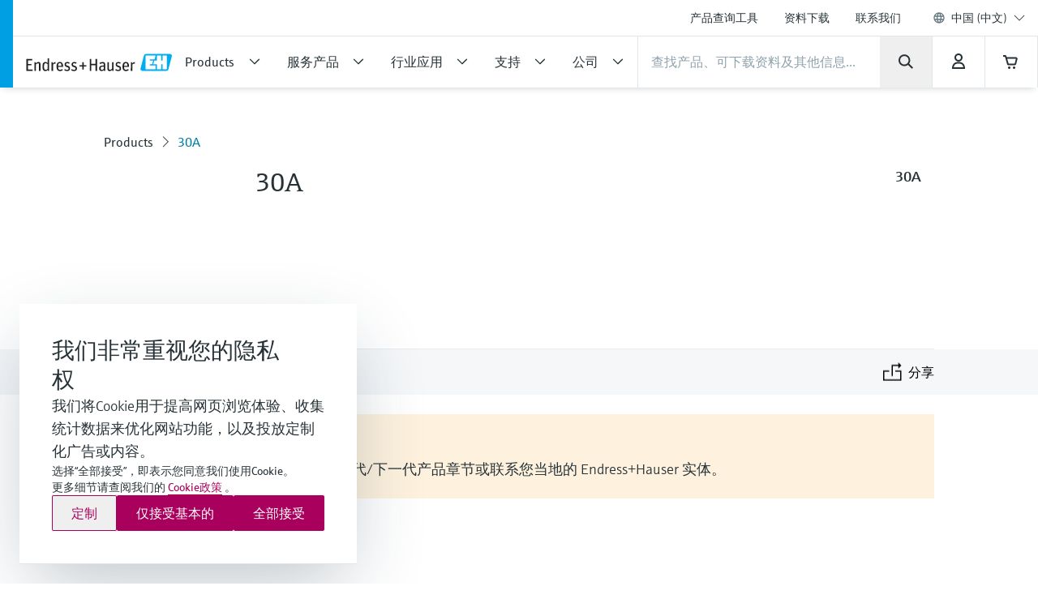

--- FILE ---
content_type: text/html;charset=utf-8
request_url: https://www.endress.com.cn/zh/field-instruments-overview/30A
body_size: 61539
content:
<!DOCTYPE html>

                <html  lang="zh">
<head>
  <meta http-equiv="x-ua-compatible" content="ie=edge">
  <title>30A | Endress+Hauser</title>
  <meta name="viewport" content="width=device-width, initial-scale=1, shrink-to-fit=no">
  <meta name="description"  content="FAMILIENPRODUKT: 30A-">
  <script>
  //<![CDATA[
  var domain = 'endress.com.cn';
  if (location.hostname.substr(location.hostname.length - domain.length, domain.length) === domain) {
    document.domain = domain;
  }
  //-->
  </script>
  <meta name="gwt:property" content="baseUrl=/nebp-resources/js/"/>
<script>
//<![CDATA[
document.nebpContext = {
  backendBaseURL: "https://portal.endress.com.cn/webapp/nebp-shopapp",
  imageURL: "https://portal.endress.com.cn/wa002/picturepool/150/2/",
  siteURL: "https://www.endress.com.cn/",
  shopURL: "/shop",
  siteLocale: "zh",
  locale: "zh",
  vkorg: "4800",
  salesOrganisation: "4800",
  termsConditions: "2019-03-01",
  dataPrivacy: "2025-12-31",
  legacy: false,
  rpcTimeoutMillis: 600000
};
//]]>
</script>

  <link rel="stylesheet"  href="/pc/components-35543b92.css">
  <link rel="stylesheet"  href="/pc/elements-2f5ffe37.css">
  <link rel="stylesheet"  href="/pc/main-6ae2936d.css">
  <link rel="stylesheet"  href="/styles/main_prefixed-2a9cf5be.css">
  <link rel="shortcut icon"  href="/images/logo/favicon-fbf7b3c7.ico">
  

  
    <link rel="canonical" href="https://www.endress.com.cn/zh/field-instruments-overview/30A"/>

  
  <meta property="og:type" content="website">
  <meta property="og:title"  content="30A">

          <script type="application/ld+json">
{"@type":"Organization","url":"https://www.endress.com.cn/","name":"Endress+Hauser China","email":"info.cn@endress.com","telephone":"+86-21-2403 9600","logo":"https://www.endress.com.cn/images/logo/EH_Logo.svg","sameAs":["\/icons/wechat.jpg","https://www.youku.com/profile/index/?spm=a2h0c.8166622.PhoneSokuPgc_1.dportrait&uid=UMzIzOTU5Nzky","https://weibo.com/endress","https://www.linkedin.com/company/endress-hauser-group"],"@context":"https://schema.org"}
</script>

<script type="application/ld+json">
{"@type":"WebSite","name":"Endress+Hauser China","url":"https://www.endress.com.cn/","@context":"https://schema.org"}
</script>

<script type="application/ld+json">
{"@type":"Product","name":"30A","description":"","mpn":"30A","url":"https%3A%2F%2Fwww.endress.com.cn%2Fzh%2Ffield-instruments-overview%2F30A","brand":{"@type":"Brand","name":"Endress+Hauser"},"manufacturer":{"@type":"Organization","name":"Endress+Hauser"},"offers":{"@type":"Offer","url":"https%3A%2F%2Fwww.endress.com.cn%2Fzh%2Ffield-instruments-overview%2F30A","availability":"https://schema.org/InStock"},"@context":"https://schema.org"}
</script>

  
  <script async blocking="render" src="/_/maintenance_mode/zh" ></script>
</head>
  <body
 data-cid="1083896" data-nid="3667733" data-pmno="50069218" data-cs-product-root="30A" data-cs-env="prod" data-cs-view="live" data-product-pricing-config="{&quot;awaitNebpToken&quot;:false,&quot;endpointPath&quot;:{&quot;getAnonPrice&quot;:&quot;\/minimum/anon&quot;,&quot;getCustPrice&quot;:&quot;\/minimum/cust&quot;,&quot;getAnonNetPrice&quot;:&quot;\/netprice/anon&quot;,&quot;getCustNetPrice&quot;:&quot;\/netprice/cust&quot;,&quot;getAnonOptionsPrice&quot;:&quot;\/qsoptions/anon&quot;,&quot;getCustOptionsPrice&quot;:&quot;\/qsoptions/cust&quot;},&quot;fromPricePrefix&quot;:&quot;起售价&quot;,&quot;piecesLabel&quot;:&quot;台&quot;,&quot;priceFormatLocale&quot;:&quot;zh&quot;,&quot;priceScaleMaxLevel&quot;:3,&quot;salesOrganization&quot;:&quot;4800&quot;,&quot;serviceUrl&quot;:&quot;https://portal.endress.com.cn/webapp/flexprice&quot;,&quot;siteUrl&quot;:&quot;https://www.endress.com.cn/&quot;,&quot;unitLabels&quot;:{&quot;FT&quot;:&quot;英尺&quot;,&quot;IN&quot;:&quot;\&quot;&quot;,&quot;M&quot;:&quot;米&quot;,&quot;MM&quot;:&quot;毫米&quot;,&quot;ST&quot;:&quot;个&quot;,&quot;TAG&quot;:&quot;d&quot;}}" data-sft-config="{&quot;endpointPath&quot;:{&quot;orderCodeInfo&quot;:&quot;\/v1/ordercode/information&quot;},&quot;serviceUrl&quot;:&quot;https://sft-p.cdn.endress.com/sft&quot;}"  >
    <div id="eh-page"  class="eh-page--01 pc-main-wrapper">
      <div class="eh-page--wrapper">

      
      <header class="ehel-navigation eh-header--wrapper has-shadow ehtw-shadow-fly ehel-container !ehtw-border-b-0 ehtw-bg-white-100 before:ehtw-absolute before:!ehtw-w-none before:!ehtw-h-none before:ehtw-bg-cyan-60 lg:before:!ehtw-w-frog lg:before:!ehtw-h-full before:!ehtw-z-10 !ehtw-fixed ehtw-top-none ehtw-left-none ehtw-right-none !ehtw-z-[1335] ehtw-transition-all ehtw-ease-out ehtw-duration-500 [&.is-sticky_.ehel-navigation--general]:lg:!ehtw-max-h-none [&.is-sticky_.eh-mobile-header-navigation-target-container]:!ehtw-h-none [&.is-sticky_.eh-mobile-header-navigation-target-container]:ehtw-border-none [&.is-sticky_.ehel-navigation--search-login-logo]:lg:ehtw-pt-fly [&.is-sticky_.ehel-navigation--search-login-logo]:lg:ehtw-pb-fly [&.is-sticky_.ehel-navigation--logo-cart-login]:lg:ehtw-flex-row-reverse [&.is-sticky_.ehel-navigation--logo-cart-login]:lg:ehtw-gap-spider [&.is-sticky_.ehel-navigation--logo-cart-login]:lg:ehtw-mt-none [&.is-sticky_.ehel-navigation--logo-cart-login]:lg:ehtw-items-center [&.is-sticky_.ehel-navigation--logo-cart-login_.ehel-navigation--login-separator]:lg:ehtw-min-h-rabbit [&.is-sticky_.ehel-navigation--logo-cart-login_.ehel-navigation--login-separator]:lg:ehtw-flex xl:ehtw-flex xl:ehtw-flex-wrap xl:ehtw-justify-center" style="top: 0px;">
        <div class="lg:ehtw-z-[5] lg:ehtw-border lg:ehtw-border-b-0 lg:ehtw-border-outline-soft lg:ehtw-absolute lg:ehtw-w-full lg:ehtw-left-none lg:ehtw-bottom-[63px]"></div>
        <div class="lg:ehtw-z-[5] lg:ehtw-border lg:ehtw-border-b-0 lg:ehtw-border-outline-soft lg:ehtw-absolute lg:ehtw-w-full lg:ehtw-left-none lg:ehtw-bottom-none ehtw-hidden [.ehel-navigation:not(.has-shadow)_&]:lg:ehtw-block"></div>

        
                
    



        <div class="ehel-navigation--overlay ehtw-hidden ehtw-fixed ehtw-top-none ehtw-left-none ehtw-right-none ehtw-bottom-none ehtw-bg-overlays-surface-overlay-neutral-10" style="top: 0px;"></div>
        <div class="ehel-container--inner ehtw-flex ehtw-flex-row ehtw-flex-wrap ehtw-content-between lg:ehtw-mx-auto xl:ehtw-px-none xl:ehtw-max-w-12xl ehtw-relative xl:ehtw-mx-bear xl:ehtw-flex-1 lg:ehtw-pl-rabbit">
          
          <section class="eh-mobile-header-navigation-target-container ehel-navigation--login-logo ehtw-w-full ehtw-flex ehtw-px-[14px] sm:ehtw-px-[18px] md:ehtw-px-[20px] ehtw-pt-spider ehtw-pb-bee ehtw-border-b-[1px] ehtw-border-neutral-90 lg:ehtw-hidden ehtw-h-[56px] sm:ehtw-h-[64px] md:ehtw-h-[72px] [.is-sticky_&]:ehtw-py-none [.eh-page--03_&]:ehtw-py-frog [.eh-page--03_.is-sticky_&]:!ehtw-h-[56px] [.eh-page--03_.is-sticky_&]:sm:!ehtw-h-[64px] [.eh-page--03_.is-sticky_&]:md:!ehtw-h-[72px] [.eh-page--03_&]:ehtw-justify-end [.eh-page--03_&]:ehtw-items-center ehtw-transition-all ehtw-ease-out ehtw-duration-500">
            <a  href="/zh"  class="ehel-navigation--logo md:-ehtw-mt-bee ehtw-justify-end ehtw-flex ehtw-items-center -ehtw-mt-ladybug ehtw-mr-ladybug eh-link marker-logo"
             
             
              >
              <img  src="/images/logo/EH_Logo-d9672165.svg" class="ehel-navigation--logo-img ehtw-w-[160px]"
                 title="Endress+Hauser"  alt="全球工业过程工程测量仪表、服务及解决方案领导者"/>
            </a>
          </section>
          <section class="ehel-navigation--links eh-mobile-navigation-links eh-mobile-navigation--search-row ehtw-w-full ehtw-bg-white-100 ehtw-border-b-[1px] ehtw-border-neutral-90 lg:ehtw-hidden [.eh-page--03_&]:ehtw-hidden">
            <ul class="ehel-navigation--links-list ehtw-flex ehtw-justify-between ehtw-items-center ehtw-mt-none">
              <li class="lg:ehtw-w-horse ehtw-flex ehtw-justify-center ehtw-items-center">
                <a href="."  class="ehtw-flex ehel-navigation--menu-button ehtw-items-center trigger-toggle-navigation ehtw-justify-center ehtw-w-full ehtw-p-bat eh-link"
                  data-cs-tracking-title="open"
                 >
                  <i class="ehel-icon [mask-position:center] [mask-repeat:no-repeat] [mask-image:var(--ehel-icon-image)] [mask-size:100%] ehtw-w-hamster ehtw-h-hamster ehtw-bg-on-surface" 
 style="--ehel-icon-image: url(/pc/icons/eh-menu-1dabb5ad.svg);"                   ></i>
                </a>
              </li>
              <li class="eh-mobile-search-target-container ehtw-flex-auto ehtw-border-x-[1px] ehtw-border-neutral-90"></li>
              <li class="lg:ehtw-w-horse ehtw-flex ehtw-justify-center ehtw-items-center ehtw-w-[64px]">
                <a href="#!"  class="[&amp;.disabled]:ehtw-text-on-surface-40 [.eh-header-search-bar--has-focus_&amp;]:ehtw-hidden ehtw-flex ehtw-items-center [&amp;.disabled]:ehtw-cursor-not-allowed cartContainer ehtw-justify-center ehtw-relative [&amp;.disabled]:!ehtw-bg-overlays-surface-overlay-neutral-10 ehtw-p-bat eh-link js-nebp-cleanup-eh-link"
                  >
                  <i class="ehel-icon [mask-position:center] [mask-repeat:no-repeat] [mask-image:var(--ehel-icon-image)] [mask-size:100%] ehtw-w-hamster ehtw-h-hamster ehtw-bg-on-surface"
 style="--ehel-icon-image: url(/pc/icons/eh-cart-b25d46b3.svg);"                   ></i>
                  <span class="amountOfItems !ehtw-right-bee !ehtw-top-spider !ehtw-font-sans-bold !ehtw-text-11/normal !ehtw-min-w-[19px] !ehtw-min-h-[19px] !ehtw-px-ant !ehtw-py-mite !ehtw-transform-none !ehtw-rounded-[18px]" 
                     style="display: none"></span>
                </a>
              </li>
            </ul>
          </section>
          
          <div class="ehel-navigation-wrapper eh-header--navigation ehtw-flex !ehtw-flex-col ehtw-w-full before:!ehtw-w-none before:!ehtw-h-none ehtw-position [.eh-page--03_&]:lg:ehtw-justify-center [.eh-page--03_&]:lg:ehtw-h-[64px]">
            <div class="ehtw-flex ehtw-flex-col-reverse lg:ehtw-flex-col ehtw-pb-dog lg:ehtw-pb-none">
              
              
              <nav class="ehel-navigation--general ehtw-flex-initial lg:ehtw-order-none lg:ehtw-px-none [.eh-page--03_&]:ehtw-hidden lg:ehtw-max-h-hippo ehtw-overflow-hidden ehtw-transition-all ehtw-duration-500"
               
                data-cs-tracking-level="l1">
                <ul  class="lg:ehtw-flex-row lg:ehtw-justify-end lg:ehtw-max-h-[44px] ehtw-flex lg:ehtw-items-center ehel-navigation--links ehtw-flex-col marker-nav-meta"
                 >
                  <li  class="ehtw-group ehel-navigation--links-item" 
                    
                   >
                    <a  href="/zh/product-tools"  class="ehtw-py-spider [&amp;:not(.focus-click)]:focus:lg:ehtw-relative [&amp;:not(.focus-click)]:focus:lg:ehtw-shadow-none group-[.navigated-state]:ehtw-bg-surface-variant-2 group-[.navigated-state]:lg:ehtw-bg-transparent ehel-navigation--links-item-general ehtw-typo-title-regular-medium [&amp;:not(.focus-click)]:focus:lg:ehtw-ring-2 [&amp;:not(.focus-click)]:focus:lg:ehtw-ring-inset sm:ehtw-px-rabbit [&amp;:not(.focus-click)]:focus:lg:ehtw-ring-primary [&amp;:not(.focus-click)]:focus:lg:ehtw-z-10 lg:ehtw-px-frog group-[.navigated-state]:lg:ehtw-shadow-on-surface-100 ehel-label ehtw-px-frog ehtw-text-on-surface md:ehtw-px-dog lg:ehtw-text-label-md hover:ehtw-bg-surface-variant-2 ehtw-inline-block ehtw-w-full group-[.navigated-state]:lg:ehtw-shadow-3b-inner eh-link"
 title="产品查询工具"                     
                     
 data-cs-tracking-title-normalized="product tools" data-cs-tracking-target-id="26505"                     
                      >产品查询工具</a>
                  </li><li  class="ehtw-group ehel-navigation--links-item" 
                    
                   >
                    <a  href="/zh/downloads"  class="ehtw-py-spider [&amp;:not(.focus-click)]:focus:lg:ehtw-relative [&amp;:not(.focus-click)]:focus:lg:ehtw-shadow-none group-[.navigated-state]:ehtw-bg-surface-variant-2 group-[.navigated-state]:lg:ehtw-bg-transparent ehel-navigation--links-item-general ehtw-typo-title-regular-medium [&amp;:not(.focus-click)]:focus:lg:ehtw-ring-2 [&amp;:not(.focus-click)]:focus:lg:ehtw-ring-inset sm:ehtw-px-rabbit [&amp;:not(.focus-click)]:focus:lg:ehtw-ring-primary [&amp;:not(.focus-click)]:focus:lg:ehtw-z-10 lg:ehtw-px-frog group-[.navigated-state]:lg:ehtw-shadow-on-surface-100 ehel-label ehtw-px-frog ehtw-text-on-surface md:ehtw-px-dog lg:ehtw-text-label-md hover:ehtw-bg-surface-variant-2 ehtw-inline-block ehtw-w-full group-[.navigated-state]:lg:ehtw-shadow-3b-inner eh-link"
 title="资料下载"                     
                     
 data-cs-tracking-title-normalized="downloads" data-cs-tracking-target-id="42304"                     
                      >资料下载</a>
                  </li><li  class="ehtw-group ehel-navigation--links-item" 
                    
                   >
                    <a  href="/zh/contact-information"  class="ehtw-py-spider [&amp;:not(.focus-click)]:focus:lg:ehtw-relative [&amp;:not(.focus-click)]:focus:lg:ehtw-shadow-none group-[.navigated-state]:ehtw-bg-surface-variant-2 group-[.navigated-state]:lg:ehtw-bg-transparent ehel-navigation--links-item-general ehtw-typo-title-regular-medium [&amp;:not(.focus-click)]:focus:lg:ehtw-ring-2 [&amp;:not(.focus-click)]:focus:lg:ehtw-ring-inset sm:ehtw-px-rabbit [&amp;:not(.focus-click)]:focus:lg:ehtw-ring-primary [&amp;:not(.focus-click)]:focus:lg:ehtw-z-10 lg:ehtw-px-frog group-[.navigated-state]:lg:ehtw-shadow-on-surface-100 ehel-label ehtw-px-frog ehtw-text-on-surface md:ehtw-px-dog lg:ehtw-text-label-md hover:ehtw-bg-surface-variant-2 ehtw-inline-block ehtw-w-full group-[.navigated-state]:lg:ehtw-shadow-3b-inner eh-link"
 title="联系我们"                     
                     
 data-cs-tracking-title-normalized="contact" data-cs-tracking-target-id="93059"                     
                      >联系我们</a>
                  </li>
                  <li tabindex="0" class="ehel-language-selector-menu-general ehel-navigation--links-item ehtw-hidden ehtw-relative lg:ehtw-flex lg:ehtw-items-center ehtw-px-frog md:ehtw-px-dog lg:ehtw-px-frog ehtw-py-spider ehtw-font-sans-light ehtw-text-label-md [&:not(.focus-click)]:focus:lg:ehtw-shadow-none [&:not(.focus-click)]:focus:lg:ehtw-ring-inset [&:not(.focus-click)]:focus:lg:ehtw-relative [&:not(.focus-click)]:focus:lg:ehtw-z-10 [&:not(.focus-click)]:focus:lg:ehtw-ring-2 [&:not(.focus-click)]:focus:lg:ehtw-ring-primary hover:ehtw-bg-overlays-surface-overlay-neutral-10">
                    <i class="ehtw-flex ehtw-justify-center ehtw-items-center ehtw-shrink-0 ehtw-h-bear/2 ehtw-w-bear/2 [&_svg]:ehtw-bg-transparent">
                      <svg class="ehtw-w-full ehtw-h-bat ehtw-ring-outline-soft ehtw-bg-surface-variant-2">
                        <use  href="/pc/icons/eh-flags-307d1f90.svg#eh-flag-global"></use>
                      </svg>
                    </i>
                    <select   class="eh-language-chooser-inline ehtw-hidden" 
                     
                     
                       data-s2group="language-chooser-inline">
                      <option  value="/zh/field-instruments-overview/30A?store_locale=zh" 
                       
                       
                      >中国 (中文)</option>
                      
                      <option  value="/zh/region-chooser?target=1083896" data-eh-key="LANGUAGE_CHOOSER_LINK_OPTION"
                       
                        
                      >所有地区和语言</option>
                    </select>
                  </li>
                  <li class="ehel-navigation--separator ehtw-m-frog sm:ehtw-mx-rabbit md:ehtw-mx-dog before:ehtw-h-[1px] before:ehtw-bg-neutral-90 before:ehtw-block lg:ehtw-hidden [.eh-page--03_&]:ehtw-hidden"></li>
                  
                  <li class="lg:ehtw-hidden ehtw-p-frog sm:ehtw-px-rabbit md:ehtw-px-dog">
                    <a  href="/zh/region-chooser" class="ehtw-flex ehtw-justify-start"
                    >
                      <div class="ehtw-flex md:ehtw-gap-frog ehtw-justify-between ehtw-border ehtw-border-solid ehtw-border-stroke-medium ehtw-bg-states-tonal-enabled hover:ehtw-bg-states-tonal-hover active:ehtw-bg-states-tonal-pressed ehtw-rounded-full ehtw-px-hamster ehtw-py-frog ehtw-w-full ehtw-cursor-pointer">
                        <div class="ehtw-flex ehtw-gap-frog">
                          <i class="ehtw-flex ehtw-justify-center ehtw-items-center ehtw-shrink-0 ehtw-w-bear/2 ehtw-h-hamster">
                            <svg class="ehtw-w-full ehtw-h-bat ehtw-ring-outline-soft ehtw-bg-surface-variant-2">
                              <use  href="/pc/icons/eh-flags-307d1f90.svg#eh-flag-cn"></use>
                            </svg>
                          </i>
                          <div class="ehtw-flex ehtw-gap-fly">
                            <span class="ehtw-typo-body-bold-medium">CHN</span>
                            <span class="ehtw-typo-body-bold-medium">•</span>
                            <span class="ehtw-typo-body-bold-medium">中文</span>
                          </div>
                        </div>
                        <i class="ehel-icon [mask-position:center] [mask-repeat:no-repeat] [mask-image:var(--ehel-icon-image)] [mask-size:100%] ehtw-w-hamster ehtw-h-hamster ehtw-bg-on-surface" 
 style="--ehel-icon-image: url(/pc/icons/eh-arrow-right-4defb12d.svg);"                         ></i>
                      </div>
                    </a>
                  </li>
                </ul>
                <div class="lg:ehtw-z-[5] lg:ehtw-border lg:ehtw-border-t-0 lg:ehtw-border-outline-soft lg:ehtw-absolute lg:ehtw-w-full lg:ehtw-left-none lg:ehtw-bottom-hippo [.is-sticky_&]:ehtw-hidden"></div>
              </nav>

              <div class="ehel-navigation--separator ehtw-m-frog sm:ehtw-mx-rabbit md:ehtw-mx-dog before:ehtw-h-[1px] before:ehtw-bg-neutral-90 before:ehtw-block lg:ehtw-hidden [.eh-page--03_&]:ehtw-hidden"></div>
              
              <div class="ehtw-flex ehtw-flex-col lg:ehtw-flex-row lg:ehtw-flex-wrap ehtw-justify-between ehtw-items-center">
                <div class="ehel-navigation--row-left ehtw-flex ehtw-items-center ehtw-gap-cat ehtw-order-2 ehtw-w-full lg:ehtw-w-auto lg:ehtw-flex-1 lg:ehtw-gap-frog xl:ehtw-gap-cat"
>
<a tabindex="0" href="/zh" class="ehel-navigation--logo lg:ehtw-block ehtw-min-w-[180px] ehtw-hidden eh-link marker-logo"
>
<img src="/images/logo/EH_Logo-d9672165.svg" class="ehel-navigation--logo-img"
title="Endress+Hauser" alt="全球工业过程工程测量仪表、服务及解决方案领导者"/>
</a>
<nav class="ehel-navigation--categories ehtw-flex-initial lg:ehtw-px-none [.eh-page--03_&]:ehtw-hidden ehtw-w-full">
<ul class="lg:ehtw-flex-row ehtw-pt-frog lg:ehtw-pt-unset ehtw-flex ehel-navigation--links ehtw-flex-col marker-nav-main"
data-cs-tracking-level="l1">
<li class="ehel-navigation--links-item ehtw-group ehtw-navigated-state">
<a href="#" data-navigation-menu="nav_14680"
class="ehel-navigation--links-item-category ehel-navigation--links-item-category-link ehel-label ehtw-w-full ehtw-px-frog sm:ehtw-px-rabbit md:ehtw-px-dog lg:ehtw-px-frog ehtw-py-spider lg:ehtw-py-bat ehtw-flex ehtw-items-center ehtw-font-sans-regular ehtw-justify-between [&:not(.focus-click)]:focus:lg:ehtw-shadow-none [&:not(.focus-click)]:focus:lg:ehtw-ring-inset [&:not(.focus-click)]:focus:lg:ehtw-relative [&:not(.focus-click)]:focus:lg:ehtw-z-10 [&:not(.focus-click)]:focus:lg:ehtw-ring-2 [&:not(.focus-click)]:focus:lg:ehtw-ring-primary [&.active]:lg:ehtw-shadow-3b-inner [&.active]:lg:ehtw-shadow-on-surface group-hover:!ehtw-bg-surface-variant-2 group-[.navigated-state]:lg:ehtw-shadow-3b-inner group-[.navigated-state]:lg:ehtw-shadow-on-surface-100 group-[.navigated-state]:lg:ehtw-bg-transparent group-[.navigated-state]:ehtw-bg-surface-variant-2"
data-cs-tracking-title-normalized="products" data-cs-tracking-target-id="10241607">
<span title="Products" class="ehel-label ehtw-mr-frog ehtw-typo-title-regular-large ehtw-text-on-surface lg:ehtw-text-title-sm focus:lg:ehtw-font-sans-regular group-hover:lg:ehtw-font-sans-regular group-[.navigated-state]:lg:ehtw-font-sans-regular ehtw-whitespace-nowrap group-active:ehtw-text-on-surface ehtw-max-w-[272px]"
>Products</span>
<div class="ehel-icon-desktop eh-cat-closed ehtw-justify-center ehtw-items-center ehtw-w-full ehtw-hidden lg:ehtw-flex [.active_&]:lg:ehtw-hidden">
<i class="ehel-icon [mask-position:center] [mask-repeat:no-repeat] [mask-image:var(--ehel-icon-image)] [mask-size:100%] ehtw-w-frog ehtw-h-frog ehtw-bg-on-surface"
style="--ehel-icon-image: url(/pc/icons/eh-arrow-down-da966f36.svg);" ></i>
</div>
<div class="ehel-icon-desktop eh-cat-closed ehtw-justify-center ehtw-items-center ehtw-w-full ehtw-hidden [.active_&]:lg:ehtw-flex">
<i class="ehel-icon [mask-position:center] [mask-repeat:no-repeat] [mask-image:var(--ehel-icon-image)] [mask-size:100%] ehtw-w-frog ehtw-h-frog ehtw-bg-on-surface"
style="--ehel-icon-image: url(/pc/icons/eh-arrow-up-03f74e9d.svg);" ></i>
</div>
<div class="ehtw-flex ehtw-justify-center ehtw-items-center lg:ehtw-hidden">
<i class="ehel-icon [mask-position:center] [mask-repeat:no-repeat] [mask-image:var(--ehel-icon-image)] [mask-size:100%] ehtw-w-hamster ehtw-h-hamster ehtw-bg-on-surface group-active:ehtw-bg-on-surface"
style="--ehel-icon-image: url(/pc/icons/eh-arrow-right-4defb12d.svg);" ></i>
</div>
</a>
</li>
<li class="ehel-navigation--links-item ehtw-group ehtw-navigated-state">
<a href="#" data-navigation-menu="nav_9015079"
class="ehel-navigation--links-item-category ehel-navigation--links-item-category-link ehel-label ehtw-w-full ehtw-px-frog sm:ehtw-px-rabbit md:ehtw-px-dog lg:ehtw-px-frog ehtw-py-spider lg:ehtw-py-bat ehtw-flex ehtw-items-center ehtw-font-sans-regular ehtw-justify-between [&:not(.focus-click)]:focus:lg:ehtw-shadow-none [&:not(.focus-click)]:focus:lg:ehtw-ring-inset [&:not(.focus-click)]:focus:lg:ehtw-relative [&:not(.focus-click)]:focus:lg:ehtw-z-10 [&:not(.focus-click)]:focus:lg:ehtw-ring-2 [&:not(.focus-click)]:focus:lg:ehtw-ring-primary [&.active]:lg:ehtw-shadow-3b-inner [&.active]:lg:ehtw-shadow-on-surface group-hover:!ehtw-bg-surface-variant-2 group-[.navigated-state]:lg:ehtw-shadow-3b-inner group-[.navigated-state]:lg:ehtw-shadow-on-surface-100 group-[.navigated-state]:lg:ehtw-bg-transparent group-[.navigated-state]:ehtw-bg-surface-variant-2"
data-cs-tracking-title-normalized="services" data-cs-tracking-target-id="9806687">
<span title="服务产品" class="ehel-label ehtw-mr-frog ehtw-typo-title-regular-large ehtw-text-on-surface lg:ehtw-text-title-sm focus:lg:ehtw-font-sans-regular group-hover:lg:ehtw-font-sans-regular group-[.navigated-state]:lg:ehtw-font-sans-regular ehtw-whitespace-nowrap group-active:ehtw-text-on-surface ehtw-max-w-[272px]"
>服务产品</span>
<div class="ehel-icon-desktop eh-cat-closed ehtw-justify-center ehtw-items-center ehtw-w-full ehtw-hidden lg:ehtw-flex [.active_&]:lg:ehtw-hidden">
<i class="ehel-icon [mask-position:center] [mask-repeat:no-repeat] [mask-image:var(--ehel-icon-image)] [mask-size:100%] ehtw-w-frog ehtw-h-frog ehtw-bg-on-surface"
style="--ehel-icon-image: url(/pc/icons/eh-arrow-down-da966f36.svg);" ></i>
</div>
<div class="ehel-icon-desktop eh-cat-closed ehtw-justify-center ehtw-items-center ehtw-w-full ehtw-hidden [.active_&]:lg:ehtw-flex">
<i class="ehel-icon [mask-position:center] [mask-repeat:no-repeat] [mask-image:var(--ehel-icon-image)] [mask-size:100%] ehtw-w-frog ehtw-h-frog ehtw-bg-on-surface"
style="--ehel-icon-image: url(/pc/icons/eh-arrow-up-03f74e9d.svg);" ></i>
</div>
<div class="ehtw-flex ehtw-justify-center ehtw-items-center lg:ehtw-hidden">
<i class="ehel-icon [mask-position:center] [mask-repeat:no-repeat] [mask-image:var(--ehel-icon-image)] [mask-size:100%] ehtw-w-hamster ehtw-h-hamster ehtw-bg-on-surface group-active:ehtw-bg-on-surface"
style="--ehel-icon-image: url(/pc/icons/eh-arrow-right-4defb12d.svg);" ></i>
</div>
</a>
</li>
<li class="ehel-navigation--links-item ehtw-group ehtw-navigated-state">
<a href="#" data-navigation-menu="nav_8475719"
class="ehel-navigation--links-item-category ehel-navigation--links-item-category-link ehel-label ehtw-w-full ehtw-px-frog sm:ehtw-px-rabbit md:ehtw-px-dog lg:ehtw-px-frog ehtw-py-spider lg:ehtw-py-bat ehtw-flex ehtw-items-center ehtw-font-sans-regular ehtw-justify-between [&:not(.focus-click)]:focus:lg:ehtw-shadow-none [&:not(.focus-click)]:focus:lg:ehtw-ring-inset [&:not(.focus-click)]:focus:lg:ehtw-relative [&:not(.focus-click)]:focus:lg:ehtw-z-10 [&:not(.focus-click)]:focus:lg:ehtw-ring-2 [&:not(.focus-click)]:focus:lg:ehtw-ring-primary [&.active]:lg:ehtw-shadow-3b-inner [&.active]:lg:ehtw-shadow-on-surface group-hover:!ehtw-bg-surface-variant-2 group-[.navigated-state]:lg:ehtw-shadow-3b-inner group-[.navigated-state]:lg:ehtw-shadow-on-surface-100 group-[.navigated-state]:lg:ehtw-bg-transparent group-[.navigated-state]:ehtw-bg-surface-variant-2"
data-cs-tracking-title-normalized="industries" data-cs-tracking-target-id="8475720">
<span title="行业应用" class="ehel-label ehtw-mr-frog ehtw-typo-title-regular-large ehtw-text-on-surface lg:ehtw-text-title-sm focus:lg:ehtw-font-sans-regular group-hover:lg:ehtw-font-sans-regular group-[.navigated-state]:lg:ehtw-font-sans-regular ehtw-whitespace-nowrap group-active:ehtw-text-on-surface ehtw-max-w-[272px]"
>行业应用</span>
<div class="ehel-icon-desktop eh-cat-closed ehtw-justify-center ehtw-items-center ehtw-w-full ehtw-hidden lg:ehtw-flex [.active_&]:lg:ehtw-hidden">
<i class="ehel-icon [mask-position:center] [mask-repeat:no-repeat] [mask-image:var(--ehel-icon-image)] [mask-size:100%] ehtw-w-frog ehtw-h-frog ehtw-bg-on-surface"
style="--ehel-icon-image: url(/pc/icons/eh-arrow-down-da966f36.svg);" ></i>
</div>
<div class="ehel-icon-desktop eh-cat-closed ehtw-justify-center ehtw-items-center ehtw-w-full ehtw-hidden [.active_&]:lg:ehtw-flex">
<i class="ehel-icon [mask-position:center] [mask-repeat:no-repeat] [mask-image:var(--ehel-icon-image)] [mask-size:100%] ehtw-w-frog ehtw-h-frog ehtw-bg-on-surface"
style="--ehel-icon-image: url(/pc/icons/eh-arrow-up-03f74e9d.svg);" ></i>
</div>
<div class="ehtw-flex ehtw-justify-center ehtw-items-center lg:ehtw-hidden">
<i class="ehel-icon [mask-position:center] [mask-repeat:no-repeat] [mask-image:var(--ehel-icon-image)] [mask-size:100%] ehtw-w-hamster ehtw-h-hamster ehtw-bg-on-surface group-active:ehtw-bg-on-surface"
style="--ehel-icon-image: url(/pc/icons/eh-arrow-right-4defb12d.svg);" ></i>
</div>
</a>
</li>
<li class="ehel-navigation--links-item ehtw-group ehtw-navigated-state">
<a href="#" data-navigation-menu="nav_9761389"
class="ehel-navigation--links-item-category ehel-navigation--links-item-category-link ehel-label ehtw-w-full ehtw-px-frog sm:ehtw-px-rabbit md:ehtw-px-dog lg:ehtw-px-frog ehtw-py-spider lg:ehtw-py-bat ehtw-flex ehtw-items-center ehtw-font-sans-regular ehtw-justify-between [&:not(.focus-click)]:focus:lg:ehtw-shadow-none [&:not(.focus-click)]:focus:lg:ehtw-ring-inset [&:not(.focus-click)]:focus:lg:ehtw-relative [&:not(.focus-click)]:focus:lg:ehtw-z-10 [&:not(.focus-click)]:focus:lg:ehtw-ring-2 [&:not(.focus-click)]:focus:lg:ehtw-ring-primary [&.active]:lg:ehtw-shadow-3b-inner [&.active]:lg:ehtw-shadow-on-surface group-hover:!ehtw-bg-surface-variant-2 group-[.navigated-state]:lg:ehtw-shadow-3b-inner group-[.navigated-state]:lg:ehtw-shadow-on-surface-100 group-[.navigated-state]:lg:ehtw-bg-transparent group-[.navigated-state]:ehtw-bg-surface-variant-2"
data-cs-tracking-title-normalized="support" data-cs-tracking-target-id="10166220">
<span title="支持" class="ehel-label ehtw-mr-frog ehtw-typo-title-regular-large ehtw-text-on-surface lg:ehtw-text-title-sm focus:lg:ehtw-font-sans-regular group-hover:lg:ehtw-font-sans-regular group-[.navigated-state]:lg:ehtw-font-sans-regular ehtw-whitespace-nowrap group-active:ehtw-text-on-surface ehtw-max-w-[272px]"
>支持</span>
<div class="ehel-icon-desktop eh-cat-closed ehtw-justify-center ehtw-items-center ehtw-w-full ehtw-hidden lg:ehtw-flex [.active_&]:lg:ehtw-hidden">
<i class="ehel-icon [mask-position:center] [mask-repeat:no-repeat] [mask-image:var(--ehel-icon-image)] [mask-size:100%] ehtw-w-frog ehtw-h-frog ehtw-bg-on-surface"
style="--ehel-icon-image: url(/pc/icons/eh-arrow-down-da966f36.svg);" ></i>
</div>
<div class="ehel-icon-desktop eh-cat-closed ehtw-justify-center ehtw-items-center ehtw-w-full ehtw-hidden [.active_&]:lg:ehtw-flex">
<i class="ehel-icon [mask-position:center] [mask-repeat:no-repeat] [mask-image:var(--ehel-icon-image)] [mask-size:100%] ehtw-w-frog ehtw-h-frog ehtw-bg-on-surface"
style="--ehel-icon-image: url(/pc/icons/eh-arrow-up-03f74e9d.svg);" ></i>
</div>
<div class="ehtw-flex ehtw-justify-center ehtw-items-center lg:ehtw-hidden">
<i class="ehel-icon [mask-position:center] [mask-repeat:no-repeat] [mask-image:var(--ehel-icon-image)] [mask-size:100%] ehtw-w-hamster ehtw-h-hamster ehtw-bg-on-surface group-active:ehtw-bg-on-surface"
style="--ehel-icon-image: url(/pc/icons/eh-arrow-right-4defb12d.svg);" ></i>
</div>
</a>
</li>
<li class="ehel-navigation--links-item ehtw-group ehtw-navigated-state">
<a href="#" data-navigation-menu="nav_14351"
class="ehel-navigation--links-item-category ehel-navigation--links-item-category-link ehel-label ehtw-w-full ehtw-px-frog sm:ehtw-px-rabbit md:ehtw-px-dog lg:ehtw-px-frog ehtw-py-spider lg:ehtw-py-bat ehtw-flex ehtw-items-center ehtw-font-sans-regular ehtw-justify-between [&:not(.focus-click)]:focus:lg:ehtw-shadow-none [&:not(.focus-click)]:focus:lg:ehtw-ring-inset [&:not(.focus-click)]:focus:lg:ehtw-relative [&:not(.focus-click)]:focus:lg:ehtw-z-10 [&:not(.focus-click)]:focus:lg:ehtw-ring-2 [&:not(.focus-click)]:focus:lg:ehtw-ring-primary [&.active]:lg:ehtw-shadow-3b-inner [&.active]:lg:ehtw-shadow-on-surface group-hover:!ehtw-bg-surface-variant-2 group-[.navigated-state]:lg:ehtw-shadow-3b-inner group-[.navigated-state]:lg:ehtw-shadow-on-surface-100 group-[.navigated-state]:lg:ehtw-bg-transparent group-[.navigated-state]:ehtw-bg-surface-variant-2"
data-cs-tracking-title-normalized="company" data-cs-tracking-target-id="11171898">
<span title="公司" class="ehel-label ehtw-mr-frog ehtw-typo-title-regular-large ehtw-text-on-surface lg:ehtw-text-title-sm focus:lg:ehtw-font-sans-regular group-hover:lg:ehtw-font-sans-regular group-[.navigated-state]:lg:ehtw-font-sans-regular ehtw-whitespace-nowrap group-active:ehtw-text-on-surface ehtw-max-w-[272px]"
>公司</span>
<div class="ehel-icon-desktop eh-cat-closed ehtw-justify-center ehtw-items-center ehtw-w-full ehtw-hidden lg:ehtw-flex [.active_&]:lg:ehtw-hidden">
<i class="ehel-icon [mask-position:center] [mask-repeat:no-repeat] [mask-image:var(--ehel-icon-image)] [mask-size:100%] ehtw-w-frog ehtw-h-frog ehtw-bg-on-surface"
style="--ehel-icon-image: url(/pc/icons/eh-arrow-down-da966f36.svg);" ></i>
</div>
<div class="ehel-icon-desktop eh-cat-closed ehtw-justify-center ehtw-items-center ehtw-w-full ehtw-hidden [.active_&]:lg:ehtw-flex">
<i class="ehel-icon [mask-position:center] [mask-repeat:no-repeat] [mask-image:var(--ehel-icon-image)] [mask-size:100%] ehtw-w-frog ehtw-h-frog ehtw-bg-on-surface"
style="--ehel-icon-image: url(/pc/icons/eh-arrow-up-03f74e9d.svg);" ></i>
</div>
<div class="ehtw-flex ehtw-justify-center ehtw-items-center lg:ehtw-hidden">
<i class="ehel-icon [mask-position:center] [mask-repeat:no-repeat] [mask-image:var(--ehel-icon-image)] [mask-size:100%] ehtw-w-hamster ehtw-h-hamster ehtw-bg-on-surface group-active:ehtw-bg-on-surface"
style="--ehel-icon-image: url(/pc/icons/eh-arrow-right-4defb12d.svg);" ></i>
</div>
</a>
</li>
</ul>
</nav>
<nav class="ehel-navigation--sub-links-items ehtw-fixed ehtw-bottom-none ehtw-right-full ehtw-z-[1335] lg:ehtw-left-none lg:ehtw-h-fit [.eh-page--03_&]:ehtw-hidden ehtw-w-screenw lg:ehtw-shadow-navigation lg:ehtw-border-y ehtw-border-y-stroke-soft ehtw-flex ehtw-justify-center lg:ehtw-opacity-0 [.eh-header-main-nav-opened_&]:lg:ehtw-opacity-100 lg:ehtw-scale-y-0 [.eh-header-main-nav-opened_&]:lg:ehtw-scale-y-100 lg:ehtw-origin-top lg:ehtw-transition-all lg:ehtw-duration-75 ehtw-overflow-y-hidden ehtw-top-none ehtw-left-none ehtw-bg-transparent lg:ehtw-bg-white-100 ehtw-pointer-events-none" style="top: 0px; max-height: calc(-24px + 100vh);">
<div class="ehtw-flex ehtw-flex-row ehtw-justify-center ehtw-w-full ehtw-max-w-[1440px] lg:ehtw-px-bear xl:ehtw-px-horse ehtw-relative ehtw-overflow-y-hidden">
<a href="#!" tabindex="0" role="button" class="ehtw-right-fly [.eh-header-main-nav-opened_&amp;]:lg:ehtw-flex ehtw-group/btn-tonal-neutral ehtw-z-5 ehtw-align-middle ehtw-top-fly ehtw-hidden ehtw-absolute ehtw-pointer-events-auto ehtw-inline-block ehel-button ehtw-outline-none ehtw-rounded-full ehel-navigation--close-menu-button ehts-main-nav--close"
data-cs-tracking-subtype="close">
<span class="ehel-button--inner ehtw-text-16/24 ehtw-flex ehtw-gap-ant ehtw-rounded-full ehtw-p-fly">
<i class="ehel-icon [mask-position:center] [mask-repeat:no-repeat] [mask-image:var(--ehel-icon-image)] [mask-size:100%] ehel-button--icon ehtw-w-hamster ehtw-h-hamster"
style="--ehel-icon-image: url(/pc/icons/eh-cancel-464c9168.svg);" ></i>
</span>
</a>
<div class="ehel-navigation--sub-links-items--scroller ehtw-flex ehtw-justify-center ehtw-w-full ehtw-overflow-y-hidden lg:ehtw-overflow-y-auto">
<div class="ehel-navigation--sub-links-items--wrapper ehtw-flex ehtw-justify-center ehtw-w-full ehtw-h-full lg:ehtw-h-fit lg:ehtw-overflow-hidden">
<ul class="ehtw-fixed lg:ehtw-min-w-[calc(33.33%-42.66px)] ehtw-flex-1 -ehtw-right-full ehtw-top-none ehtw-flex lg:ehtw-py-rabbit ehtw-bottom-none ehtw-left-full ehel-navigation--sub-links-item-1 lg:ehtw-flex-row lg:ehtw-overflow-y-visible ehtw-pointer-events-auto ehtw-pb-dog ehtw-overflow-y-auto lg:ehtw-relative ehtw-bg-surface ehtw-group/level1 ehtw-min-h-[405px] lgw:ehtw-min-w-[calc(25%-40px)] ehtw-flex-col lg:ehtw-hidden marker-nav-main"
data-cs-tracking-title-normalized="products" data-cs-tracking-level="l2"
data-sub-navigation-menu="nav_14680">
<li class="ehtw-mb-frog ehtw-top-none ehtw-border-stroke-soft ehtw-flex ehtw-items-center ehtw-pt-rabbit sm:ehtw-px-rabbit lg:ehtw-border-none ehtw-z-5 ehtw-pb-frog ehtw-px-frog ehtw-border-b-[1px] md:ehtw-px-dog ehtw-sticky ehtw-bg-surface ehtw-w-full lg:ehtw-hidden ehjs-navigation-cancel"
data-nid="14680">
<div class="ehtw-flex-1">
<a href="." class="ehel-show-navigation-cancel ehtw-flex ehtw-gap-fly ehtw-items-center ehtw-typo-body-bold-large"
data-cs-tracking-no-track="true">
<i class="ehel-icon [mask-position:center] [mask-repeat:no-repeat] [mask-image:var(--ehel-icon-image)] [mask-size:100%] ehtw-w-hamster ehtw-h-hamster ehtw-bg-on-surface"
style="--ehel-icon-image: url(/pc/icons/eh-arrow-left-d7512fc3.svg);" ></i>
<span >Back</span>
</a>
</div>
<div class="ehtw-flex-1 lg:ehtw-flex ehtw-justify-center ehtw-typo-body-bold-large ehtw-text-on-surface-variant ehtw-block ehtw-truncate lg:ehtw-overflow-visible ehtw-text-center lg:ehtw-text-left"
>Products</div>
<div class="ehtw-flex-1 ehtw-flex ehtw-justify-end">
<a href="#!" class="ehtw-p-mite ehtw-flex ehtw-items-center ehel-navigation--close-menu-button ehts-main-nav--close"
data-cs-tracking-ps-name="products" data-cs-tracking-subtype="close">
<i class="ehel-icon [mask-position:center] [mask-repeat:no-repeat] [mask-image:var(--ehel-icon-image)] [mask-size:100%] ehtw-w-hamster ehtw-h-hamster ehtw-bg-on-surface"
style="--ehel-icon-image: url(/pc/icons/eh-cancel-464c9168.svg);" ></i>
</a>
</div>
</li>
<li class="ehtw-flex ehtw-flex-col has-[div]:lg:ehtw-min-w-[calc(33.33%-42.66px)] has-[div]:lgw:ehtw-min-w-[calc(25%-40px)] ehtw-max-w-full [&.active]:lg:ehtw-w-full">
<div class="ehtw-typo-title-bold-large lg:ehtw-typo-label-bold-large ehtw-text-on-surface ehtw-px-frog sm:ehtw-px-rabbit md:ehtw-px-dog lg:ehtw-px-spider ehtw-py-spider lg:ehtw-pt-fly lg:ehtw-pb-hamster ehtw-max-w-[272px]"
>Products</div>
<div class="has-[.active]:ehtw-bg-surface-variant-2 ehtw-group ehel-navigation-category group-has-[.active]/level1:ehtw-w-full hover:ehtw-bg-surface-variant-2 ehtw-rounded-sm ehtw-text-title-sm"
>
<a href="." class="ehel-navigation--links-item-category ehtw-px-frog sm:ehtw-px-rabbit md:ehtw-px-dog ehtw-py-spider lg:ehtw-px-spider lg:ehtw-py-fly ehtw-typo-title-regular-medium lg:ehtw-typo-label-regular-large ehtw-text-on-surface ehtw-flex ehtw-flex-row ehtw-justify-between ehtw-items-center ehtw-gap-bee group-[.navigated-state]:ehtw-bg-surface-variant-2 [&.ehel-navigation--avoid-close.active]:!ehtw-cursor-default"
data-navigation-menu="nav_14879" data-cs-tracking-title-normalized="flow measurement" data-cs-tracking-target-id="10241631">
<span class="ehtw-max-w-[272px] lg:ehtw-max-w-[180px] ehtw-mr-frog lg:ehtw-mr-none group-hover:lg:ehtw-text-primary group-active:ehtw-text-on-surface [.ehel-navigation--avoid-close.active_&]:!ehtw-text-on-surface"
>流量</span>
<div class="ehtw-flex ehtw-justify-center ehtw-items-center">
<i class="ehel-icon [mask-position:center] [mask-repeat:no-repeat] [mask-image:var(--ehel-icon-image)] [mask-size:100%] ehtw-w-hamster ehtw-h-hamster lg:ehtw-w-frog lg:ehtw-h-frog ehtw-bg-on-surface group-hover:lg:ehtw-bg-primary group-active:ehtw-bg-on-surface [.ehel-navigation--avoid-close.active_&]:!ehtw-bg-on-surface"
style="--ehel-icon-image: url(/pc/icons/eh-arrow-right-4defb12d.svg);" >
</i>
</div>
</a>
</div>
<div class="has-[.active]:ehtw-bg-surface-variant-2 ehtw-group ehel-navigation-category group-has-[.active]/level1:ehtw-w-full hover:ehtw-bg-surface-variant-2 ehtw-rounded-sm ehtw-text-title-sm"
>
<a href="." class="ehel-navigation--links-item-category ehtw-px-frog sm:ehtw-px-rabbit md:ehtw-px-dog ehtw-py-spider lg:ehtw-px-spider lg:ehtw-py-fly ehtw-typo-title-regular-medium lg:ehtw-typo-label-regular-large ehtw-text-on-surface ehtw-flex ehtw-flex-row ehtw-justify-between ehtw-items-center ehtw-gap-bee group-[.navigated-state]:ehtw-bg-surface-variant-2 [&.ehel-navigation--avoid-close.active]:!ehtw-cursor-default"
data-navigation-menu="nav_14784" data-cs-tracking-title-normalized="level" data-cs-tracking-target-id="10241652">
<span class="ehtw-max-w-[272px] lg:ehtw-max-w-[180px] ehtw-mr-frog lg:ehtw-mr-none group-hover:lg:ehtw-text-primary group-active:ehtw-text-on-surface [.ehel-navigation--avoid-close.active_&]:!ehtw-text-on-surface"
>物位测量 </span>
<div class="ehtw-flex ehtw-justify-center ehtw-items-center">
<i class="ehel-icon [mask-position:center] [mask-repeat:no-repeat] [mask-image:var(--ehel-icon-image)] [mask-size:100%] ehtw-w-hamster ehtw-h-hamster lg:ehtw-w-frog lg:ehtw-h-frog ehtw-bg-on-surface group-hover:lg:ehtw-bg-primary group-active:ehtw-bg-on-surface [.ehel-navigation--avoid-close.active_&]:!ehtw-bg-on-surface"
style="--ehel-icon-image: url(/pc/icons/eh-arrow-right-4defb12d.svg);" >
</i>
</div>
</a>
</div>
<div class="has-[.active]:ehtw-bg-surface-variant-2 ehtw-group ehel-navigation-category group-has-[.active]/level1:ehtw-w-full hover:ehtw-bg-surface-variant-2 ehtw-rounded-sm ehtw-text-title-sm ehtw-navigated-state"
>
<a href="." class="ehel-navigation--links-item-category ehtw-px-frog sm:ehtw-px-rabbit md:ehtw-px-dog ehtw-py-spider lg:ehtw-px-spider lg:ehtw-py-fly ehtw-typo-title-regular-medium lg:ehtw-typo-label-regular-large ehtw-text-on-surface ehtw-flex ehtw-flex-row ehtw-justify-between ehtw-items-center ehtw-gap-bee group-[.navigated-state]:ehtw-bg-surface-variant-2 [&.ehel-navigation--avoid-close.active]:!ehtw-cursor-default"
data-navigation-menu="nav_14681" data-cs-tracking-title-normalized="liquid analysis" data-cs-tracking-target-id="10241672">
<span class="ehtw-max-w-[272px] lg:ehtw-max-w-[180px] ehtw-mr-frog lg:ehtw-mr-none group-hover:lg:ehtw-text-primary group-active:ehtw-text-on-surface [.ehel-navigation--avoid-close.active_&]:!ehtw-text-on-surface"
>液体分析</span>
<div class="ehtw-flex ehtw-justify-center ehtw-items-center">
<i class="ehel-icon [mask-position:center] [mask-repeat:no-repeat] [mask-image:var(--ehel-icon-image)] [mask-size:100%] ehtw-w-hamster ehtw-h-hamster lg:ehtw-w-frog lg:ehtw-h-frog ehtw-bg-on-surface group-hover:lg:ehtw-bg-primary group-active:ehtw-bg-on-surface [.ehel-navigation--avoid-close.active_&]:!ehtw-bg-on-surface"
style="--ehel-icon-image: url(/pc/icons/eh-arrow-right-4defb12d.svg);" >
</i>
</div>
</a>
</div>
<div class="has-[.active]:ehtw-bg-surface-variant-2 ehtw-group ehel-navigation-category group-has-[.active]/level1:ehtw-w-full hover:ehtw-bg-surface-variant-2 ehtw-rounded-sm ehtw-text-title-sm"
>
<a href="." class="ehel-navigation--links-item-category ehtw-px-frog sm:ehtw-px-rabbit md:ehtw-px-dog ehtw-py-spider lg:ehtw-px-spider lg:ehtw-py-fly ehtw-typo-title-regular-medium lg:ehtw-typo-label-regular-large ehtw-text-on-surface ehtw-flex ehtw-flex-row ehtw-justify-between ehtw-items-center ehtw-gap-bee group-[.navigated-state]:ehtw-bg-surface-variant-2 [&.ehel-navigation--avoid-close.active]:!ehtw-cursor-default"
data-navigation-menu="nav_14857" data-cs-tracking-title-normalized="temperature" data-cs-tracking-target-id="10241772">
<span class="ehtw-max-w-[272px] lg:ehtw-max-w-[180px] ehtw-mr-frog lg:ehtw-mr-none group-hover:lg:ehtw-text-primary group-active:ehtw-text-on-surface [.ehel-navigation--avoid-close.active_&]:!ehtw-text-on-surface"
>温度测量 </span>
<div class="ehtw-flex ehtw-justify-center ehtw-items-center">
<i class="ehel-icon [mask-position:center] [mask-repeat:no-repeat] [mask-image:var(--ehel-icon-image)] [mask-size:100%] ehtw-w-hamster ehtw-h-hamster lg:ehtw-w-frog lg:ehtw-h-frog ehtw-bg-on-surface group-hover:lg:ehtw-bg-primary group-active:ehtw-bg-on-surface [.ehel-navigation--avoid-close.active_&]:!ehtw-bg-on-surface"
style="--ehel-icon-image: url(/pc/icons/eh-arrow-right-4defb12d.svg);" >
</i>
</div>
</a>
</div>
<div class="has-[.active]:ehtw-bg-surface-variant-2 ehtw-group ehel-navigation-category group-has-[.active]/level1:ehtw-w-full hover:ehtw-bg-surface-variant-2 ehtw-rounded-sm ehtw-text-title-sm"
>
<a href="." class="ehel-navigation--links-item-category ehtw-px-frog sm:ehtw-px-rabbit md:ehtw-px-dog ehtw-py-spider lg:ehtw-px-spider lg:ehtw-py-fly ehtw-typo-title-regular-medium lg:ehtw-typo-label-regular-large ehtw-text-on-surface ehtw-flex ehtw-flex-row ehtw-justify-between ehtw-items-center ehtw-gap-bee group-[.navigated-state]:ehtw-bg-surface-variant-2 [&.ehel-navigation--avoid-close.active]:!ehtw-cursor-default"
data-navigation-menu="nav_14772" data-cs-tracking-title-normalized="pressure" data-cs-tracking-target-id="10241712">
<span class="ehtw-max-w-[272px] lg:ehtw-max-w-[180px] ehtw-mr-frog lg:ehtw-mr-none group-hover:lg:ehtw-text-primary group-active:ehtw-text-on-surface [.ehel-navigation--avoid-close.active_&]:!ehtw-text-on-surface"
>压力</span>
<div class="ehtw-flex ehtw-justify-center ehtw-items-center">
<i class="ehel-icon [mask-position:center] [mask-repeat:no-repeat] [mask-image:var(--ehel-icon-image)] [mask-size:100%] ehtw-w-hamster ehtw-h-hamster lg:ehtw-w-frog lg:ehtw-h-frog ehtw-bg-on-surface group-hover:lg:ehtw-bg-primary group-active:ehtw-bg-on-surface [.ehel-navigation--avoid-close.active_&]:!ehtw-bg-on-surface"
style="--ehel-icon-image: url(/pc/icons/eh-arrow-right-4defb12d.svg);" >
</i>
</div>
</a>
</div>
<div class="has-[.active]:ehtw-bg-surface-variant-2 ehtw-group ehel-navigation-category group-has-[.active]/level1:ehtw-w-full hover:ehtw-bg-surface-variant-2 ehtw-rounded-sm ehtw-text-title-sm"
>
<a href="." class="ehel-navigation--links-item-category ehtw-px-frog sm:ehtw-px-rabbit md:ehtw-px-dog ehtw-py-spider lg:ehtw-px-spider lg:ehtw-py-fly ehtw-typo-title-regular-medium lg:ehtw-typo-label-regular-large ehtw-text-on-surface ehtw-flex ehtw-flex-row ehtw-justify-between ehtw-items-center ehtw-gap-bee group-[.navigated-state]:ehtw-bg-surface-variant-2 [&.ehel-navigation--avoid-close.active]:!ehtw-cursor-default"
data-navigation-menu="nav_14832" data-cs-tracking-title-normalized="system products" data-cs-tracking-target-id="10241752">
<span class="ehtw-max-w-[272px] lg:ehtw-max-w-[180px] ehtw-mr-frog lg:ehtw-mr-none group-hover:lg:ehtw-text-primary group-active:ehtw-text-on-surface [.ehel-navigation--avoid-close.active_&]:!ehtw-text-on-surface"
> 系统产品</span>
<div class="ehtw-flex ehtw-justify-center ehtw-items-center">
<i class="ehel-icon [mask-position:center] [mask-repeat:no-repeat] [mask-image:var(--ehel-icon-image)] [mask-size:100%] ehtw-w-hamster ehtw-h-hamster lg:ehtw-w-frog lg:ehtw-h-frog ehtw-bg-on-surface group-hover:lg:ehtw-bg-primary group-active:ehtw-bg-on-surface [.ehel-navigation--avoid-close.active_&]:!ehtw-bg-on-surface"
style="--ehel-icon-image: url(/pc/icons/eh-arrow-right-4defb12d.svg);" >
</i>
</div>
</a>
</div>
<div class="has-[.active]:ehtw-bg-surface-variant-2 ehtw-group ehel-navigation-category group-has-[.active]/level1:ehtw-w-full hover:ehtw-bg-surface-variant-2 ehtw-rounded-sm ehtw-text-title-sm"
>
<a href="." class="ehel-navigation--links-item-category ehtw-px-frog sm:ehtw-px-rabbit md:ehtw-px-dog ehtw-py-spider lg:ehtw-px-spider lg:ehtw-py-fly ehtw-typo-title-regular-medium lg:ehtw-typo-label-regular-large ehtw-text-on-surface ehtw-flex ehtw-flex-row ehtw-justify-between ehtw-items-center ehtw-gap-bee group-[.navigated-state]:ehtw-bg-surface-variant-2 [&.ehel-navigation--avoid-close.active]:!ehtw-cursor-default"
data-navigation-menu="nav_9357749" data-cs-tracking-title-normalized="optical analysis" data-cs-tracking-target-id="10241692">
<span class="ehtw-max-w-[272px] lg:ehtw-max-w-[180px] ehtw-mr-frog lg:ehtw-mr-none group-hover:lg:ehtw-text-primary group-active:ehtw-text-on-surface [.ehel-navigation--avoid-close.active_&]:!ehtw-text-on-surface"
>光学分析 </span>
<div class="ehtw-flex ehtw-justify-center ehtw-items-center">
<i class="ehel-icon [mask-position:center] [mask-repeat:no-repeat] [mask-image:var(--ehel-icon-image)] [mask-size:100%] ehtw-w-hamster ehtw-h-hamster lg:ehtw-w-frog lg:ehtw-h-frog ehtw-bg-on-surface group-hover:lg:ehtw-bg-primary group-active:ehtw-bg-on-surface [.ehel-navigation--avoid-close.active_&]:!ehtw-bg-on-surface"
style="--ehel-icon-image: url(/pc/icons/eh-arrow-right-4defb12d.svg);" >
</i>
</div>
</a>
</div>
<div class="has-[.active]:ehtw-bg-surface-variant-2 ehtw-group ehel-navigation-category group-has-[.active]/level1:ehtw-w-full hover:ehtw-bg-surface-variant-2 ehtw-rounded-sm ehtw-text-title-sm"
>
<a href="." class="ehel-navigation--links-item-category ehtw-px-frog sm:ehtw-px-rabbit md:ehtw-px-dog ehtw-py-spider lg:ehtw-px-spider lg:ehtw-py-fly ehtw-typo-title-regular-medium lg:ehtw-typo-label-regular-large ehtw-text-on-surface ehtw-flex ehtw-flex-row ehtw-justify-between ehtw-items-center ehtw-gap-bee group-[.navigated-state]:ehtw-bg-surface-variant-2 [&.ehel-navigation--avoid-close.active]:!ehtw-cursor-default"
data-navigation-menu="nav_9535952" data-cs-tracking-title-normalized="netilion iiot" data-cs-tracking-target-id="10152603">
<span class="ehtw-max-w-[272px] lg:ehtw-max-w-[180px] ehtw-mr-frog lg:ehtw-mr-none group-hover:lg:ehtw-text-primary group-active:ehtw-text-on-surface [.ehel-navigation--avoid-close.active_&]:!ehtw-text-on-surface"
>Netilion IIoT</span>
<div class="ehtw-flex ehtw-justify-center ehtw-items-center">
<i class="ehel-icon [mask-position:center] [mask-repeat:no-repeat] [mask-image:var(--ehel-icon-image)] [mask-size:100%] ehtw-w-hamster ehtw-h-hamster lg:ehtw-w-frog lg:ehtw-h-frog ehtw-bg-on-surface group-hover:lg:ehtw-bg-primary group-active:ehtw-bg-on-surface [.ehel-navigation--avoid-close.active_&]:!ehtw-bg-on-surface"
style="--ehel-icon-image: url(/pc/icons/eh-arrow-right-4defb12d.svg);" >
</i>
</div>
</a>
</div>
<div class="has-[.active]:ehtw-bg-surface-variant-2 ehtw-group ehel-navigation-category group-has-[.active]/level1:ehtw-w-full hover:ehtw-bg-surface-variant-2 ehtw-rounded-sm ehtw-text-title-sm"
>
<a href="/zh/field-instruments-overview/software-solutions-process-automation?leadsource=sponsored-content-3rd-party???????" class="ehel-navigation--links-item-category-link ehtw-px-frog sm:ehtw-px-rabbit md:ehtw-px-dog ehtw-py-spider lg:ehtw-px-spider lg:ehtw-py-fly ehtw-typo-title-regular-medium lg:ehtw-typo-label-regular-large ehtw-text-on-surface ehtw-flex ehtw-flex-row ehtw-justify-between ehtw-items-center ehtw-gap-bee group-[.navigated-state]:ehtw-bg-surface-variant-2 [&.ehel-navigation--avoid-close.active]:!ehtw-cursor-default"
data-cs-tracking-title-normalized="software" data-cs-tracking-target-id="10241732">
<span class="ehtw-max-w-[272px] lg:ehtw-max-w-[180px] ehtw-mr-frog lg:ehtw-mr-none group-hover:lg:ehtw-text-primary group-active:ehtw-text-on-surface [.ehel-navigation--avoid-close.active_&]:!ehtw-text-on-surface"
>软件</span>
</a>
</div>
<div class="has-[.active]:ehtw-bg-surface-variant-2 ehtw-group ehel-navigation-category group-has-[.active]/level1:ehtw-w-full hover:ehtw-bg-surface-variant-2 ehtw-rounded-sm ehtw-text-title-sm"
>
<a href="/zh/field-instruments-overview/jingxuanchanpin?leadsource=sponsored-content-3rd-party???????" class="ehel-navigation--links-item-category-link ehtw-px-frog sm:ehtw-px-rabbit md:ehtw-px-dog ehtw-py-spider lg:ehtw-px-spider lg:ehtw-py-fly ehtw-typo-title-regular-medium lg:ehtw-typo-label-regular-large ehtw-text-on-surface ehtw-flex ehtw-flex-row ehtw-justify-between ehtw-items-center ehtw-gap-bee group-[.navigated-state]:ehtw-bg-surface-variant-2 [&.ehel-navigation--avoid-close.active]:!ehtw-cursor-default"
data-cs-tracking-title-normalized="featured products" data-cs-tracking-target-id="9787259">
<span class="ehtw-max-w-[272px] lg:ehtw-max-w-[180px] ehtw-mr-frog lg:ehtw-mr-none group-hover:lg:ehtw-text-primary group-active:ehtw-text-on-surface [.ehel-navigation--avoid-close.active_&]:!ehtw-text-on-surface"
>精选产品</span>
</a>
</div>
</li>
<li class="ehel-navigation--slot lg:ehtw-h-full ehtw-flex ehtw-flex-col lg:ehtw-flex-row lg:ehtw-w-[calc(66.66%+42.66px)] lgw:ehtw-w-[calc(75%+40px)] group-has-[.active]/level1:lg:ehtw-hidden">
<div class="ehtw-w-auto lg:ehtw-h-auto ehtw-h-mite/2 lg:ehtw-my-none ehtw-my-frog ehel-navigation--divider lg:ehtw-mx-rabbit ehtw-bg-stroke-soft lg:ehtw-w-mite/2 lg:ehtw-min-w-mite/2 md:ehtw-mx-dog sm:ehtw-mx-rabbit ehtw-mx-frog"
></div>
<div class="lg:ehtw-w-[calc(66.66%-60.33px)] lgw:ehtw-w-[calc(33.33%-53.33px)]">
<ul class="ehtw-left-full -ehtw-right-full ehel-navigation--linklist-0 lg:ehtw-hidden marker-nav-main ehts-nav-addon"
data-dsid="11174875" data-sub-navigation-menu="nav_14680" data-cs-tracking-level="l2" >
<li class="ehel-navigation--linklist-title">
<span class="ehtw-px-frog sm:ehtw-px-rabbit md:ehtw-px-dog ehtw-pb-spider ehtw-pt-hamster ehtw-flex ehtw-flex-row ehtw-justify-between ehtw-gap-bee [.ehel-navigation--linklist-0_&]:ehtw-pt-spider [.ehel-navigation--linklist-0_&]:lg:ehtw-pb-hamster [.ehel-navigation--linklist-0_&]:lg:ehtw-pt-fly lg:ehtw-px-spider ehtw-typo-title-bold-medium lg:ehtw-typo-label-bold-large ehtw-text-on-surface [.ehel-navigation--sub-links-item-1_&]:ehtw-typo-title-bold-large [.ehel-navigation--sub-links-item-1_&]:lg:ehtw-typo-label-bold-large">
<span class="ehtw-max-w-[272px]">产品工具</span>
</span>
</li>
<li>
<div class="ehtw-flex ehtw-flex-col lg:ehtw-flex-row lg:ehtw-gap-rabbit">
<div class="ehtw-flex ehtw-flex-col ehtw-flex-1">
<div class="hover:lg:ehtw-text-primary hover:ehtw-bg-surface-variant-2 active:ehtw-text-on-surface [&.active]:ehtw-text-on-surface [&.active]:ehtw-bg-surface-variant-2 ehtw-text-body-md ehtw-rounded-sm ehtw-group"
>
<a href="/zh/field-instruments-overview/product-finder?leadsource=sponsored-content-3rd-party???????" class="ehtw-px-frog sm:ehtw-px-rabbit md:ehtw-px-dog lg:ehtw-px-spider ehtw-py-spider lg:ehtw-py-fly ehtw-font-sans-regular ehtw-flex ehtw-flex-col ehtw-gap-ant !ehtw-transition-none eh-link"
data-cs-tracking-title="通过产品筛选，选择测量仪表" data-cs-tracking-title-normalized="product finder" data-cs-tracking-subtype="navi_main_link_marketing"
data-cs-tracking-target-id="11156405" title="恩德斯豪斯产品筛选">
<span class="ehtw-typo-title-regular-medium lg:ehtw-typo-label-regular-large ehtw-text-on-surface group-hover:lg:ehtw-text-primary group-active:ehtw-text-on-surface ehtw-max-w-[272px]"
>通过产品筛选，选择测量仪表</span>
<span class="ehtw-typo-label-regular-medium ehtw-text-on-surface-variant ehtw-line-clamp-3 ehtw-max-w-[272px]"
>通过产品特性查找适当的测量设备、软件或系统组件。</span>
</a>
</div><div class="hover:lg:ehtw-text-primary hover:ehtw-bg-surface-variant-2 active:ehtw-text-on-surface [&.active]:ehtw-text-on-surface [&.active]:ehtw-bg-surface-variant-2 ehtw-text-body-md ehtw-rounded-sm ehtw-group"
>
<a href="https://portal.endress.com/webapp/applicator10/salestool/?country=cn&amp;language=zh&amp;appcall=NEBP&amp;hookurl=https://portal.endress.com.cn/webapp/nebp-shopapp/entry/apps?leadsource%3Dsponsored-content-3rd-party???????%26country%3Dcn%26nebp.hookTarget%3Dhttps://www.endress.com.cn/shop&amp;forOrigin=https://www.endress.com.cn#/main/industries/IA_Y" class="ehtw-px-frog sm:ehtw-px-rabbit md:ehtw-px-dog lg:ehtw-px-spider ehtw-py-spider lg:ehtw-py-fly ehtw-font-sans-regular ehtw-flex ehtw-flex-col ehtw-gap-ant !ehtw-transition-none eh-link"
data-cs-tracking-title="Applicator 选型和计算软件" data-cs-tracking-title-normalized="applicator" data-cs-tracking-subtype="navi_main_link_marketing"
data-cs-tracking-extern-link-inline="true" data-cs-tracking-goals="[&quot;online_tools&quot;]" data-cs-tracking-target-id="9028273" data-lightbox="iframe-fullw" data-title="Applicator 选型和计算软件">
<span class="ehtw-typo-title-regular-medium lg:ehtw-typo-label-regular-large ehtw-text-on-surface group-hover:lg:ehtw-text-primary group-active:ehtw-text-on-surface ehtw-max-w-[272px]"
>Applicator 选型和计算软件</span>
<span class="ehtw-typo-label-regular-medium ehtw-text-on-surface-variant ehtw-line-clamp-3 ehtw-max-w-[272px]"
>通过应用参数查找、选择并配置产品</span>
</a>
</div><div class="hover:lg:ehtw-text-primary hover:ehtw-bg-surface-variant-2 active:ehtw-text-on-surface [&.active]:ehtw-text-on-surface [&.active]:ehtw-bg-surface-variant-2 ehtw-text-body-md ehtw-rounded-sm ehtw-group"
>
<a href="https://portal.endress.com/webapp/DeviceViewer?cc=0048&amp;lang=zh&amp;usedla=false&amp;serialNumber=&amp;title=true&amp;appcall=NEBP&amp;hookurl=https://portal.endress.com.cn/webapp/nebp-shopapp/entry/apps?leadsource%3Dsponsored-content-3rd-party???????%26country%3Dcn%26nebp.hookTarget%3Dhttps://www.endress.com.cn/shop&amp;target=_parent&amp;shoptarget=_parent" class="ehtw-px-frog sm:ehtw-px-rabbit md:ehtw-px-dog lg:ehtw-px-spider ehtw-py-spider lg:ehtw-py-fly ehtw-font-sans-regular ehtw-flex ehtw-flex-col ehtw-gap-ant !ehtw-transition-none eh-link"
data-cs-tracking-title="Device Viewer" data-cs-tracking-title-normalized="device viewer" data-cs-tracking-subtype="navi_main_link_marketing"
data-cs-tracking-extern-link-inline="true" data-cs-tracking-goals="[&quot;online_tools&quot;]" data-cs-tracking-target-id="27312" data-lightbox="iframe-scaled" data-title="Device Viewer">
<span class="ehtw-typo-title-regular-medium lg:ehtw-typo-label-regular-large ehtw-text-on-surface group-hover:lg:ehtw-text-primary group-active:ehtw-text-on-surface ehtw-max-w-[272px]"
>Device Viewer</span>
<span class="ehtw-typo-label-regular-medium ehtw-text-on-surface-variant ehtw-line-clamp-3 ehtw-max-w-[272px]"
>查找产品具体信息和文档</span>
</a>
</div><div class="hover:lg:ehtw-text-primary hover:ehtw-bg-surface-variant-2 active:ehtw-text-on-surface [&.active]:ehtw-text-on-surface [&.active]:ehtw-bg-surface-variant-2 ehtw-text-body-md ehtw-rounded-sm ehtw-group"
>
<a href="https://sft-p.cdn.endress.com/?lang=zh&amp;appcall=NEBP&amp;upselling=true&amp;target=_parent&amp;shoptarget=_parent&amp;hookurl=https://portal.endress.com.cn/webapp/nebp-shopapp/entry/apps?leadsource%3Dsponsored-content-3rd-party???????%26country%3Dcn%26nebp.hookTarget%3Dhttps://www.endress.com.cn/shop" class="ehtw-px-frog sm:ehtw-px-rabbit md:ehtw-px-dog lg:ehtw-px-spider ehtw-py-spider lg:ehtw-py-fly ehtw-font-sans-regular ehtw-flex ehtw-flex-col ehtw-gap-ant !ehtw-transition-none eh-link"
data-cs-tracking-title="备件查找工具" data-cs-tracking-title-normalized="spare parts finder" data-cs-tracking-subtype="navi_main_link_marketing"
data-cs-tracking-extern-link-inline="true" data-cs-tracking-goals="[&quot;online_tools&quot;]" data-cs-tracking-target-id="27324" data-lightbox="iframe-scaled" data-title="备件查找工具">
<span class="ehtw-typo-title-regular-medium lg:ehtw-typo-label-regular-large ehtw-text-on-surface group-hover:lg:ehtw-text-primary group-active:ehtw-text-on-surface ehtw-max-w-[272px]"
>备件查找工具</span>
<span class="ehtw-typo-label-regular-medium ehtw-text-on-surface-variant ehtw-line-clamp-3 ehtw-max-w-[272px]"
>您可通过产品型号、订单代码或序列号，轻松查找所需备件。</span>
</a>
</div>
</div>
</div>
</li>
</ul>
</div>
<div class="lg:ehtw-block ehtw-w-auto lg:ehtw-h-auto ehtw-h-mite/2 lg:ehtw-my-none ehtw-my-frog ehel-navigation--divider lg:ehtw-mx-rabbit ehtw-bg-stroke-soft lg:ehtw-w-mite/2 lg:ehtw-min-w-mite/2 md:ehtw-mx-dog sm:ehtw-mx-rabbit ehtw-mx-frog lg:ehtw-block ehtw-hidden"
></div>
<div class="lg:ehtw-w-[calc(66.66%-60.33px)] lgw:ehtw-w-[calc(33.33%-53.33px)]">
<ul class="lg:ehtw-flex ehtw-left-full ehtw-flex-1 -ehtw-right-full ehtw-hidden ehtw-gap-hamster ehtw-flex-col lg:ehtw-hidden marker-nav-main ehts-nav-addon"
data-dsid="11174874" data-sub-navigation-menu="nav_14680" data-cs-tracking-level="l2" >
<li class="ehtw-typo-label-bold-large ehtw-text-on-surface-variant ehtw-pr-spider ehtw-pt-fly"
>焦点</li>
<li class="-ehtw-left-screenw ehtw-w-full eh-trigger-link-target"
>
<section class="ehel-spotlight-card ehel-spotlight-card--neutral ehel-container">
<div class="ehtw-h-full ehtw-duration-200 ehel-container--inner ehtw-flex ehtw-group ehtw-ease-out ehtw-bg-surface-variant-2 ehtw-rounded-sm ehtw-transition-colors ehtw-mx-auto ehtw-flex-col eh-trigger-link-target ehtw-cursor-pointer hover:ehtw-bg-surface-hover active:ehtw-bg-surface-pressed marker-teaser-info"
>
<div class="ehtw-overflow-hidden ehtw-rounded-t-sm ehtw-w-[round(up,100%,1px)] ehtw-h-[round(up,100%,1px)]">
<div class="group-hover:ehtw-scale-[1.02] ehtw-transition-transform ehtw-duration-200 ehtw-ease-out">
<div class="ehel-picture--wrapper">
<div class="eh-image--picture ehtw-rounded-sm ehtw-relative ehtw-w-full ehtw-h-full">
<picture class="eh-image--picture-picture ehtw-flex ehtw-h-full ehtw-items-center ehtw-justify-center ehtw-w-full"
data-iid="1572403">
<source srcset="/__image/a/1572403/k/4c9c10f3416299af7344903998745070c0b9bf98/ar/16-9/w/336/t/jpg/b/ffffff/fn/EH_onsite_plant_female_coriolis.jpg"
/>
<img class="eh-image--picture-image ehtw-h-auto ehtw-max-h-full ehtw-max-w-full ehtw-object-cover ehtw-w-auto" src="/__image/a/1572403/k/4c9c10f3416299af7344903998745070c0b9bf98/ar/16-9/w/336/t/jpg/b/ffffff/fn/EH_onsite_plant_female_coriolis.jpg"
alt="Field instruments for process measurement developed to measere and control your processes" title="Field instruments for process measurement developed to measere and control your processes"
>
</picture>
</div>
</div>
</div>
</div>
<div class="ehtw-flex ehtw-justify-between ehtw-gap-spider ehtw-p-hamster ehtw-pt-bat">
<a href="/zh/field-instruments-overview?leadsource=sponsored-content-3rd-party???????" class="ehtw-min-h-[84px] ehtw-flex-1 ehtw-text-on-surface ehtw-typo-title-regular-medium eh-link-target eh-link"
data-cs-tracking-title="Find the right product" data-cs-tracking-title-normalized="find the right product" data-cs-tracking-subtype="navi_main_link_spotlight"
data-cs-tracking-target-id="10241607" title="Field instruments: Flow, level, pressure, temperature, analytics">
<span class="ehtw-rounded-sm ehtw-px-mite/2 -ehtw-mx-mit"
>Find the right product</span>
</a>
<i class="ehel-icon [mask-position:center] [mask-repeat:no-repeat] [mask-image:var(--ehel-icon-image)] [mask-size:100%] ehtw-w-hamster ehtw-h-hamster ehtw-bg-primary group-hover:ehtw-translate-x-ant ehtw-transition-transform"
style="--ehel-icon-image: url(/pc/icons/eh-arrow-long-right-navigation-92a12623.svg);" ></i>
</div>
</div>
</section>
</li>
</ul>
</div>
</li>
</ul>
<ul class="ehtw-fixed lgw:ehtw-w-[calc(75%+40px)] -ehtw-right-full ehtw-top-none ehtw-flex ehel-navigation--sub-links-item-2 lg:ehtw-py-rabbit ehtw-bottom-none ehtw-left-full lg:ehtw-flex-row lg:ehtw-overflow-y-visible ehtw-pointer-events-auto lg:ehtw-w-[calc(66.66%+42.66px)] ehtw-pb-dog ehtw-overflow-y-auto lg:ehtw-relative ehtw-bg-surface ehtw-flex-col lg:ehtw-hidden marker-nav-main"
data-sub-navigation-menu="nav_14879" data-cs-tracking-title-normalized="flow measurement" data-cs-tracking-level="l3">
<li class="ehtw-mb-frog ehtw-top-none ehtw-border-stroke-soft ehtw-flex ehtw-items-center ehtw-pt-rabbit sm:ehtw-px-rabbit lg:ehtw-border-none ehtw-z-5 ehtw-pb-frog ehtw-px-frog ehtw-border-b-[1px] md:ehtw-px-dog ehtw-sticky ehtw-bg-surface ehtw-w-full lg:ehtw-hidden ehjs-navigation-cancel"
data-nid="14680">
<div class="ehtw-flex-1">
<a href="." class="ehel-show-navigation-cancel ehtw-flex ehtw-gap-fly ehtw-items-center ehtw-typo-body-bold-large"
data-cs-tracking-no-track="true">
<i class="ehel-icon [mask-position:center] [mask-repeat:no-repeat] [mask-image:var(--ehel-icon-image)] [mask-size:100%] ehtw-w-hamster ehtw-h-hamster ehtw-bg-on-surface"
style="--ehel-icon-image: url(/pc/icons/eh-arrow-left-d7512fc3.svg);" ></i>
<span >Back</span>
</a>
</div>
<div class="ehtw-flex-1 lg:ehtw-flex ehtw-justify-center ehtw-typo-body-bold-large ehtw-text-on-surface-variant ehtw-block ehtw-truncate lg:ehtw-overflow-visible ehtw-text-center lg:ehtw-text-left"
>Products</div>
<div class="ehtw-flex-1 ehtw-flex ehtw-justify-end">
<a href="#!" class="ehtw-p-mite ehtw-flex ehtw-items-center ehel-navigation--close-menu-button ehts-main-nav--close"
data-cs-tracking-ps-name="products" data-cs-tracking-subtype="close">
<i class="ehel-icon [mask-position:center] [mask-repeat:no-repeat] [mask-image:var(--ehel-icon-image)] [mask-size:100%] ehtw-w-hamster ehtw-h-hamster ehtw-bg-on-surface"
style="--ehel-icon-image: url(/pc/icons/eh-cancel-464c9168.svg);" ></i>
</a>
</div>
</li>
<li class="ehel-navigation--divider ehtw-w-mite/2 ehtw-bg-stroke-soft ehtw-mx-rabbit ehtw-h-full ehtw-hidden lg:ehtw-block"
></li>
<li class="lg:ehtw-w-[calc(50%-64.88px)] lgw:ehtw-w-[calc(33.33%-53.33px)]"
>
<a href="/zh/field-instruments-overview/liuliang?leadsource=sponsored-content-3rd-party???????" class="ehtw-flex ehtw-flex-row ehtw-justify-between ehtw-gap-frog ehtw-px-frog sm:ehtw-px-rabbit md:ehtw-px-dog ehtw-py-spider lg:ehtw-px-spider lg:ehtw-pb-hamster lg:ehtw-pt-fly ehtw-group hover:ehtw-text-primary active:ehtw-text-primary-pressed"
data-cs-tracking-title-normalized="flow measurement" data-cs-tracking-target-id="10241631" >
<span class="ehtw-max-w-[272px] ehtw-typo-title-bold-large lg:ehtw-typo-label-bold-underline-large ehtw-underline-offset-6 ehtw-decoration-2"
title="流量" >流量</span>
<i class="ehel-icon [mask-position:center] [mask-repeat:no-repeat] [mask-image:var(--ehel-icon-image)] [mask-size:100%] ehtw-w-hamster ehtw-h-hamster ehtw-bg-on-surface lg:ehtw-hidden group-hover:ehtw-bg-primary group-active:ehtw-bg-primary-pressed ehtw-flex-0-0-auto"
style="--ehel-icon-image: url(/pc/icons/eh-arrow-long-right-navigation-92a12623.svg);" ></i>
</a>
<div class="ehtw-flex ehtw-flex-col lg:ehtw-flex-row lg:ehtw-gap-rabbit">
<div class="ehtw-flex ehtw-flex-col ehtw-flex-1"
>
<div class="hover:lg:ehtw-text-primary hover:ehtw-bg-surface-variant-2 active:ehtw-text-on-surface [&.active]:ehtw-text-on-surface [&.active]:ehtw-bg-surface-variant-2 ehtw-text-body-md ehtw-rounded-sm"
>
<a href="/zh/field-instruments-overview/liuliang/dianciliuliangji?leadsource=sponsored-content-3rd-party???????" class="ehtw-px-frog sm:ehtw-px-rabbit md:ehtw-px-dog lg:ehtw-px-spider ehtw-py-spider lg:ehtw-py-fly ehtw-typo-title-regular-medium lg:ehtw-typo-label-regular-large ehtw-flex ehtw-flex-col ehtw-justify-between ehtw-gap-ant !ehtw-transition-none eh-link"
data-nid="9730080" data-cs-tracking-title-normalized="electromagnetic flowmeters" data-cs-tracking-target-id="9779051">
<span class="ehtw-max-w-[272px]">电磁流量计</span>
</a>
</div>
<div class="hover:lg:ehtw-text-primary hover:ehtw-bg-surface-variant-2 active:ehtw-text-on-surface [&.active]:ehtw-text-on-surface [&.active]:ehtw-bg-surface-variant-2 ehtw-text-body-md ehtw-rounded-sm"
>
<a href="/zh/field-instruments-overview/liuliang/keliaolizhiliangliuliangji?leadsource=sponsored-content-3rd-party???????" class="ehtw-px-frog sm:ehtw-px-rabbit md:ehtw-px-dog lg:ehtw-px-spider ehtw-py-spider lg:ehtw-py-fly ehtw-typo-title-regular-medium lg:ehtw-typo-label-regular-large ehtw-flex ehtw-flex-col ehtw-justify-between ehtw-gap-ant !ehtw-transition-none eh-link"
data-nid="9730078" data-cs-tracking-title-normalized="coriolis mass flowmeters" data-cs-tracking-target-id="9778971">
<span class="ehtw-max-w-[272px]">科里奥利质量流量计</span>
</a>
</div>
<div class="hover:lg:ehtw-text-primary hover:ehtw-bg-surface-variant-2 active:ehtw-text-on-surface [&.active]:ehtw-text-on-surface [&.active]:ehtw-bg-surface-variant-2 ehtw-text-body-md ehtw-rounded-sm"
>
<a href="/zh/field-instruments-overview/liuliang/chaoshengboliuliangji?leadsource=sponsored-content-3rd-party???????" class="ehtw-px-frog sm:ehtw-px-rabbit md:ehtw-px-dog lg:ehtw-px-spider ehtw-py-spider lg:ehtw-py-fly ehtw-typo-title-regular-medium lg:ehtw-typo-label-regular-large ehtw-flex ehtw-flex-col ehtw-justify-between ehtw-gap-ant !ehtw-transition-none eh-link"
data-nid="9730082" data-cs-tracking-title-normalized="ultrasonic flowmeters" data-cs-tracking-target-id="9779205">
<span class="ehtw-max-w-[272px]">超声波流量计</span>
</a>
</div>
<div class="hover:lg:ehtw-text-primary hover:ehtw-bg-surface-variant-2 active:ehtw-text-on-surface [&.active]:ehtw-text-on-surface [&.active]:ehtw-bg-surface-variant-2 ehtw-text-body-md ehtw-rounded-sm"
>
<a href="/zh/field-instruments-overview/liuliang/wojieliuliangji?leadsource=sponsored-content-3rd-party???????" class="ehtw-px-frog sm:ehtw-px-rabbit md:ehtw-px-dog lg:ehtw-px-spider ehtw-py-spider lg:ehtw-py-fly ehtw-typo-title-regular-medium lg:ehtw-typo-label-regular-large ehtw-flex ehtw-flex-col ehtw-justify-between ehtw-gap-ant !ehtw-transition-none eh-link"
data-nid="9730084" data-cs-tracking-title-normalized="vortex flowmeters" data-cs-tracking-target-id="9779265">
<span class="ehtw-max-w-[272px]">涡街流量计</span>
</a>
</div>
<div class="hover:lg:ehtw-text-primary hover:ehtw-bg-surface-variant-2 active:ehtw-text-on-surface [&.active]:ehtw-text-on-surface [&.active]:ehtw-bg-surface-variant-2 ehtw-text-body-md ehtw-rounded-sm"
>
<a href="/zh/field-instruments-overview/liuliang/reshizhiliangliuliangji?leadsource=sponsored-content-3rd-party???????" class="ehtw-px-frog sm:ehtw-px-rabbit md:ehtw-px-dog lg:ehtw-px-spider ehtw-py-spider lg:ehtw-py-fly ehtw-typo-title-regular-medium lg:ehtw-typo-label-regular-large ehtw-flex ehtw-flex-col ehtw-justify-between ehtw-gap-ant !ehtw-transition-none eh-link"
data-nid="9730088" data-cs-tracking-title-normalized="thermal mass flowmeters" data-cs-tracking-target-id="9779124">
<span class="ehtw-max-w-[272px]">热式质量流量计</span>
</a>
</div>
<div class="hover:lg:ehtw-text-primary hover:ehtw-bg-surface-variant-2 active:ehtw-text-on-surface [&.active]:ehtw-text-on-surface [&.active]:ehtw-bg-surface-variant-2 ehtw-text-body-md ehtw-rounded-sm"
>
<a href="/zh/field-instruments-overview/liuliang/differential-pressure-flow-measurement?leadsource=sponsored-content-3rd-party???????" class="ehtw-px-frog sm:ehtw-px-rabbit md:ehtw-px-dog lg:ehtw-px-spider ehtw-py-spider lg:ehtw-py-fly ehtw-typo-title-regular-medium lg:ehtw-typo-label-regular-large ehtw-flex ehtw-flex-col ehtw-justify-between ehtw-gap-ant !ehtw-transition-none eh-link"
data-nid="10146527" data-cs-tracking-title-normalized="differential pressure flow measurement" data-cs-tracking-target-id="10102426">
<span class="ehtw-max-w-[272px]">Differential pressure flow measurement</span>
</a>
</div>
</div>
</div>
<div class="ehtw-px-frog sm:ehtw-px-rabbit md:ehtw-px-dog ehtw-py-spider lg:ehtw-pt-frog lg:ehtw-px-spider ehjs-navigate-all hover:ehtw-bg-surface-variant-2 hover:lg:ehtw-bg-surface"
>
<a href="/zh/field-instruments-overview/product-finder?filter.business-area%5B0%5D=flow" tabindex="0" role="button" class="ehel-button ehtw-group/btn-emphasised ehtw-outline-none ehtw-inline-block ehtw-align-middle ehtw-rounded-sm [&_.ehel-button--inner]:!ehtw-p-none [&_.ehel-label]:!ehtw-p-none [&_.ehel-button--inner]:lg:!ehtw-py-fly"
data-cs-tracking-subtype="navi_main_link"
data-cs-tracking-title-normalized="shop all">
<span class="ehel-button--inner ehtw-text-16/24 ehtw-block ehtw-py-spider ehtw-px-frog">
<span class="ehel-label ehtw-font-sans-bold ehtw-px-fly">选购全部</span>
</span>
</a>
</div>
</li>
<li class="ehtw-h-full ehtw-min-w-mite/2 ehtw-hidden ehtw-w-mite/2 ehel-navigation--divider ehtw-mx-rabbit ehtw-bg-stroke-soft lg:ehtw-block"
>
</li>
<li class="ehel-navigation--slot lgw:ehtw-w-[calc(33.33%-53.33px)] lg:ehtw-w-[calc(50%-64.88px)] lg:ehtw-h-full ehtw-hidden lg:ehtw-block"
>
<ul class="lg:ehtw-flex ehtw-left-full ehtw-flex-1 -ehtw-right-full ehtw-hidden ehtw-gap-hamster ehtw-flex-col lg:ehtw-hidden marker-nav-main ehts-nav-addon"
data-dsid="10166988" data-sub-navigation-menu="nav_14879" data-cs-tracking-level="l3" >
<li class="ehtw-typo-label-bold-large ehtw-text-on-surface-variant ehtw-pr-spider ehtw-pt-fly"
>焦点</li>
<li class="-ehtw-left-screenw ehtw-w-full eh-trigger-link-target"
>
<section class="ehel-spotlight-card ehel-spotlight-card--neutral ehel-container">
<div class="ehtw-h-full ehtw-duration-200 ehel-container--inner ehtw-flex ehtw-group ehtw-ease-out ehtw-bg-surface-variant-2 ehtw-rounded-sm ehtw-transition-colors ehtw-mx-auto ehtw-flex-col eh-trigger-link-target ehtw-cursor-pointer hover:ehtw-bg-surface-hover active:ehtw-bg-surface-pressed marker-teaser-info"
>
<div class="ehtw-overflow-hidden ehtw-rounded-t-sm ehtw-w-[round(up,100%,1px)] ehtw-h-[round(up,100%,1px)]">
<div class="group-hover:ehtw-scale-[1.02] ehtw-transition-transform ehtw-duration-200 ehtw-ease-out">
<div class="ehel-picture--wrapper">
<div class="eh-image--picture ehtw-rounded-sm ehtw-relative ehtw-w-full ehtw-h-full">
<picture class="eh-image--picture-picture ehtw-flex ehtw-h-full ehtw-items-center ehtw-justify-center ehtw-w-full"
data-iid="9885458">
<source srcset="/__image/a/9885458/k/d92234ec1da90f01424e1b081629e579a53eb06b/ar/16-9/w/336/t/jpg/b/ffffff/fn/EHFL-Reinach-Promass_U-OEM-Version-MEKR-262.jpg"
/>
<img class="eh-image--picture-image ehtw-h-auto ehtw-max-h-full ehtw-max-w-full ehtw-object-cover ehtw-w-auto" src="/__image/a/9885458/k/d92234ec1da90f01424e1b081629e579a53eb06b/ar/16-9/w/336/t/jpg/b/ffffff/fn/EHFL-Reinach-Promass_U-OEM-Version-MEKR-262.jpg"
alt="Promass U 500科里奥利质量流量计安装于生物技术工艺过程的撬装系统上"
>
</picture>
</div>
</div>
</div>
</div>
<div class="ehtw-flex ehtw-justify-between ehtw-gap-spider ehtw-p-hamster ehtw-pt-bat">
<a href="/zh/field-instruments-overview/liuliang/single-use-flow-measurement?leadsource=sponsored-content-3rd-party???????" class="ehtw-min-h-[84px] ehtw-flex-1 ehtw-text-on-surface ehtw-typo-title-regular-medium eh-link-target eh-link"
data-cs-tracking-title="Proline Promass U 500一次性科里奥利质量流量计是生物制药生产的理想解决方案" data-cs-tracking-title-normalized="single-use flow measurement in the biotech industry with proline promass u 500" data-cs-tracking-subtype="navi_main_link_spotlight"
data-cs-tracking-target-id="10891153" title="Proline Promass U 500一次性科里奥利质量流量计是生物制药生产的理想解决方案">
<span class="ehtw-rounded-sm ehtw-px-mite/2 -ehtw-mx-mit"
>Proline Promass U 500一次性科里奥利质量流量计是生物制药生产的理想解决方案</span>
</a>
<i class="ehel-icon [mask-position:center] [mask-repeat:no-repeat] [mask-image:var(--ehel-icon-image)] [mask-size:100%] ehtw-w-hamster ehtw-h-hamster ehtw-bg-primary group-hover:ehtw-translate-x-ant ehtw-transition-transform"
style="--ehel-icon-image: url(/pc/icons/eh-arrow-long-right-navigation-92a12623.svg);" ></i>
</div>
</div>
</section>
</li>
</ul>
</li>
</ul>
<ul class="ehtw-fixed lgw:ehtw-w-[calc(75%+40px)] -ehtw-right-full ehtw-top-none ehtw-flex ehel-navigation--sub-links-item-2 lg:ehtw-py-rabbit ehtw-bottom-none ehtw-left-full lg:ehtw-flex-row lg:ehtw-overflow-y-visible ehtw-pointer-events-auto lg:ehtw-w-[calc(66.66%+42.66px)] ehtw-pb-dog ehtw-overflow-y-auto lg:ehtw-relative ehtw-bg-surface ehtw-flex-col lg:ehtw-hidden marker-nav-main"
data-sub-navigation-menu="nav_14784" data-cs-tracking-title-normalized="level" data-cs-tracking-level="l3">
<li class="ehtw-mb-frog ehtw-top-none ehtw-border-stroke-soft ehtw-flex ehtw-items-center ehtw-pt-rabbit sm:ehtw-px-rabbit lg:ehtw-border-none ehtw-z-5 ehtw-pb-frog ehtw-px-frog ehtw-border-b-[1px] md:ehtw-px-dog ehtw-sticky ehtw-bg-surface ehtw-w-full lg:ehtw-hidden ehjs-navigation-cancel"
data-nid="14680">
<div class="ehtw-flex-1">
<a href="." class="ehel-show-navigation-cancel ehtw-flex ehtw-gap-fly ehtw-items-center ehtw-typo-body-bold-large"
data-cs-tracking-no-track="true">
<i class="ehel-icon [mask-position:center] [mask-repeat:no-repeat] [mask-image:var(--ehel-icon-image)] [mask-size:100%] ehtw-w-hamster ehtw-h-hamster ehtw-bg-on-surface"
style="--ehel-icon-image: url(/pc/icons/eh-arrow-left-d7512fc3.svg);" ></i>
<span >Back</span>
</a>
</div>
<div class="ehtw-flex-1 lg:ehtw-flex ehtw-justify-center ehtw-typo-body-bold-large ehtw-text-on-surface-variant ehtw-block ehtw-truncate lg:ehtw-overflow-visible ehtw-text-center lg:ehtw-text-left"
>Products</div>
<div class="ehtw-flex-1 ehtw-flex ehtw-justify-end">
<a href="#!" class="ehtw-p-mite ehtw-flex ehtw-items-center ehel-navigation--close-menu-button ehts-main-nav--close"
data-cs-tracking-ps-name="products" data-cs-tracking-subtype="close">
<i class="ehel-icon [mask-position:center] [mask-repeat:no-repeat] [mask-image:var(--ehel-icon-image)] [mask-size:100%] ehtw-w-hamster ehtw-h-hamster ehtw-bg-on-surface"
style="--ehel-icon-image: url(/pc/icons/eh-cancel-464c9168.svg);" ></i>
</a>
</div>
</li>
<li class="ehel-navigation--divider ehtw-w-mite/2 ehtw-bg-stroke-soft ehtw-mx-rabbit ehtw-h-full ehtw-hidden lg:ehtw-block"
></li>
<li class="lg:ehtw-w-[calc(100%-64px)] lgw:ehtw-w-[calc(66.66%-74.6px)]"
>
<a href="/zh/field-instruments-overview/level-measurement?leadsource=sponsored-content-3rd-party???????" class="ehtw-flex ehtw-flex-row ehtw-justify-between ehtw-gap-frog ehtw-px-frog sm:ehtw-px-rabbit md:ehtw-px-dog ehtw-py-spider lg:ehtw-px-spider lg:ehtw-pb-hamster lg:ehtw-pt-fly ehtw-group hover:ehtw-text-primary active:ehtw-text-primary-pressed"
data-cs-tracking-title-normalized="level" data-cs-tracking-target-id="10241652" >
<span class="ehtw-max-w-[272px] ehtw-typo-title-bold-large lg:ehtw-typo-label-bold-underline-large ehtw-underline-offset-6 ehtw-decoration-2"
title="物位测量" >物位测量 </span>
<i class="ehel-icon [mask-position:center] [mask-repeat:no-repeat] [mask-image:var(--ehel-icon-image)] [mask-size:100%] ehtw-w-hamster ehtw-h-hamster ehtw-bg-on-surface lg:ehtw-hidden group-hover:ehtw-bg-primary group-active:ehtw-bg-primary-pressed ehtw-flex-0-0-auto"
style="--ehel-icon-image: url(/pc/icons/eh-arrow-long-right-navigation-92a12623.svg);" ></i>
</a>
<div class="ehtw-flex ehtw-flex-col lg:ehtw-flex-row lg:ehtw-gap-rabbit">
<div class="ehtw-flex ehtw-flex-col ehtw-flex-1"
>
<div class="hover:lg:ehtw-text-primary hover:ehtw-bg-surface-variant-2 active:ehtw-text-on-surface [&.active]:ehtw-text-on-surface [&.active]:ehtw-bg-surface-variant-2 ehtw-text-body-md ehtw-rounded-sm"
>
<a href="/zh/field-instruments-overview/level-measurement/leidawuweiceliang?leadsource=sponsored-content-3rd-party???????" class="ehtw-px-frog sm:ehtw-px-rabbit md:ehtw-px-dog lg:ehtw-px-spider ehtw-py-spider lg:ehtw-py-fly ehtw-typo-title-regular-medium lg:ehtw-typo-label-regular-large ehtw-flex ehtw-flex-col ehtw-justify-between ehtw-gap-ant !ehtw-transition-none eh-link"
data-nid="9730092" data-cs-tracking-title-normalized="radar level measurement" data-cs-tracking-target-id="9779738">
<span class="ehtw-max-w-[272px]">雷达物位测量</span>
</a>
</div>
<div class="hover:lg:ehtw-text-primary hover:ehtw-bg-surface-variant-2 active:ehtw-text-on-surface [&.active]:ehtw-text-on-surface [&.active]:ehtw-bg-surface-variant-2 ehtw-text-body-md ehtw-rounded-sm"
>
<a href="/zh/field-instruments-overview/level-measurement/yinchaxianweijiance?leadsource=sponsored-content-3rd-party???????" class="ehtw-px-frog sm:ehtw-px-rabbit md:ehtw-px-dog lg:ehtw-px-spider ehtw-py-spider lg:ehtw-py-fly ehtw-typo-title-regular-medium lg:ehtw-typo-label-regular-large ehtw-flex ehtw-flex-col ehtw-justify-between ehtw-gap-ant !ehtw-transition-none eh-link"
data-nid="9730098" data-cs-tracking-title-normalized="vibronic point level detection" data-cs-tracking-target-id="9778976">
<span class="ehtw-max-w-[272px]">音叉限位检测</span>
</a>
</div>
<div class="hover:lg:ehtw-text-primary hover:ehtw-bg-surface-variant-2 active:ehtw-text-on-surface [&.active]:ehtw-text-on-surface [&.active]:ehtw-bg-surface-variant-2 ehtw-text-body-md ehtw-rounded-sm"
>
<a href="/zh/field-instruments-overview/level-measurement/daoboleidawuweiceliang?leadsource=sponsored-content-3rd-party???????" class="ehtw-px-frog sm:ehtw-px-rabbit md:ehtw-px-dog lg:ehtw-px-spider ehtw-py-spider lg:ehtw-py-fly ehtw-typo-title-regular-medium lg:ehtw-typo-label-regular-large ehtw-flex ehtw-flex-col ehtw-justify-between ehtw-gap-ant !ehtw-transition-none eh-link"
data-nid="9730090" data-cs-tracking-title-normalized="guided radar level measurement" data-cs-tracking-target-id="9779001">
<span class="ehtw-max-w-[272px]">导波雷达物位测量</span>
</a>
</div>
<div class="hover:lg:ehtw-text-primary hover:ehtw-bg-surface-variant-2 active:ehtw-text-on-surface [&.active]:ehtw-text-on-surface [&.active]:ehtw-bg-surface-variant-2 ehtw-text-body-md ehtw-rounded-sm"
>
<a href="/zh/field-instruments-overview/level-measurement/chaoshengbowuweiceliang?leadsource=sponsored-content-3rd-party???????" class="ehtw-px-frog sm:ehtw-px-rabbit md:ehtw-px-dog lg:ehtw-px-spider ehtw-py-spider lg:ehtw-py-fly ehtw-typo-title-regular-medium lg:ehtw-typo-label-regular-large ehtw-flex ehtw-flex-col ehtw-justify-between ehtw-gap-ant !ehtw-transition-none eh-link"
data-nid="9730096" data-cs-tracking-title-normalized="ultrasonic level measurement" data-cs-tracking-target-id="9778906">
<span class="ehtw-max-w-[272px]">超声波物位测量</span>
</a>
</div>
<div class="hover:lg:ehtw-text-primary hover:ehtw-bg-surface-variant-2 active:ehtw-text-on-surface [&.active]:ehtw-text-on-surface [&.active]:ehtw-bg-surface-variant-2 ehtw-text-body-md ehtw-rounded-sm"
>
<a href="/zh/field-instruments-overview/level-measurement/dianrongwuweiceliang?leadsource=sponsored-content-3rd-party???????" class="ehtw-px-frog sm:ehtw-px-rabbit md:ehtw-px-dog lg:ehtw-px-spider ehtw-py-spider lg:ehtw-py-fly ehtw-typo-title-regular-medium lg:ehtw-typo-label-regular-large ehtw-flex ehtw-flex-col ehtw-justify-between ehtw-gap-ant !ehtw-transition-none eh-link"
data-nid="9730100" data-cs-tracking-title-normalized="capacitance level measurement" data-cs-tracking-target-id="9778744">
<span class="ehtw-max-w-[272px]">电容物位测量</span>
</a>
</div>
<div class="hover:lg:ehtw-text-primary hover:ehtw-bg-surface-variant-2 active:ehtw-text-on-surface [&.active]:ehtw-text-on-surface [&.active]:ehtw-bg-surface-variant-2 ehtw-text-body-md ehtw-rounded-sm"
>
<a href="/zh/field-instruments-overview/level-measurement/jingyayeweiceliang?leadsource=sponsored-content-3rd-party???????" class="ehtw-px-frog sm:ehtw-px-rabbit md:ehtw-px-dog lg:ehtw-px-spider ehtw-py-spider lg:ehtw-py-fly ehtw-typo-title-regular-medium lg:ehtw-typo-label-regular-large ehtw-flex ehtw-flex-col ehtw-justify-between ehtw-gap-ant !ehtw-transition-none eh-link"
data-nid="9730094" data-cs-tracking-title-normalized="hydrostatic level measurement" data-cs-tracking-target-id="9778972">
<span class="ehtw-max-w-[272px]">静压液位测量</span>
</a>
</div>
<div class="hover:lg:ehtw-text-primary hover:ehtw-bg-surface-variant-2 active:ehtw-text-on-surface [&.active]:ehtw-text-on-surface [&.active]:ehtw-bg-surface-variant-2 ehtw-text-body-md ehtw-rounded-sm"
>
<a href="/zh/field-instruments-overview/level-measurement/diandaoshiyeweikaiguan?leadsource=sponsored-content-3rd-party???????" class="ehtw-px-frog sm:ehtw-px-rabbit md:ehtw-px-dog lg:ehtw-px-spider ehtw-py-spider lg:ehtw-py-fly ehtw-typo-title-regular-medium lg:ehtw-typo-label-regular-large ehtw-flex ehtw-flex-col ehtw-justify-between ehtw-gap-ant !ehtw-transition-none eh-link"
data-nid="9730104" data-cs-tracking-title-normalized="conductive level measurement" data-cs-tracking-target-id="9778789">
<span class="ehtw-max-w-[272px]">电导式液位测量</span>
</a>
</div>
<div class="hover:lg:ehtw-text-primary hover:ehtw-bg-surface-variant-2 active:ehtw-text-on-surface [&.active]:ehtw-text-on-surface [&.active]:ehtw-bg-surface-variant-2 ehtw-text-body-md ehtw-rounded-sm"
>
<a href="/zh/field-instruments-overview/level-measurement/fuzixianweijiancekaiguan?leadsource=sponsored-content-3rd-party???????" class="ehtw-px-frog sm:ehtw-px-rabbit md:ehtw-px-dog lg:ehtw-px-spider ehtw-py-spider lg:ehtw-py-fly ehtw-typo-title-regular-medium lg:ehtw-typo-label-regular-large ehtw-flex ehtw-flex-col ehtw-justify-between ehtw-gap-ant !ehtw-transition-none eh-link"
data-nid="9730116" data-cs-tracking-title-normalized="float switch level measurement" data-cs-tracking-target-id="9778924">
<span class="ehtw-max-w-[272px]">浮子限位检测开关</span>
</a>
</div>
</div><div class="ehtw-flex ehtw-flex-col ehtw-flex-1"
>
<div class="hover:lg:ehtw-text-primary hover:ehtw-bg-surface-variant-2 active:ehtw-text-on-surface [&.active]:ehtw-text-on-surface [&.active]:ehtw-bg-surface-variant-2 ehtw-text-body-md ehtw-rounded-sm"
>
<a href="/zh/field-instruments-overview/level-measurement/fangshexianwuweiceliang?leadsource=sponsored-content-3rd-party???????" class="ehtw-px-frog sm:ehtw-px-rabbit md:ehtw-px-dog lg:ehtw-px-spider ehtw-py-spider lg:ehtw-py-fly ehtw-typo-title-regular-medium lg:ehtw-typo-label-regular-large ehtw-flex ehtw-flex-col ehtw-justify-between ehtw-gap-ant !ehtw-transition-none eh-link"
data-nid="9730106" data-cs-tracking-title-normalized="radiometric level measurement" data-cs-tracking-target-id="9778779">
<span class="ehtw-max-w-[272px]">放射线物位测量</span>
</a>
</div>
<div class="hover:lg:ehtw-text-primary hover:ehtw-bg-surface-variant-2 active:ehtw-text-on-surface [&.active]:ehtw-text-on-surface [&.active]:ehtw-bg-surface-variant-2 ehtw-text-body-md ehtw-rounded-sm"
>
<a href="/zh/field-instruments-overview/level-measurement/zuxuanliaoweikaiguan?leadsource=sponsored-content-3rd-party???????" class="ehtw-px-frog sm:ehtw-px-rabbit md:ehtw-px-dog lg:ehtw-px-spider ehtw-py-spider lg:ehtw-py-fly ehtw-typo-title-regular-medium lg:ehtw-typo-label-regular-large ehtw-flex ehtw-flex-col ehtw-justify-between ehtw-gap-ant !ehtw-transition-none eh-link"
data-nid="9730112" data-cs-tracking-title-normalized="paddle switch level measurement" data-cs-tracking-target-id="9779160">
<span class="ehtw-max-w-[272px]">阻旋料位开关</span>
</a>
</div>
<div class="hover:lg:ehtw-text-primary hover:ehtw-bg-surface-variant-2 active:ehtw-text-on-surface [&.active]:ehtw-text-on-surface [&.active]:ehtw-bg-surface-variant-2 ehtw-text-body-md ehtw-rounded-sm"
>
<a href="/zh/field-instruments-overview/level-measurement/sifuyeweiceliang?leadsource=sponsored-content-3rd-party???????" class="ehtw-px-frog sm:ehtw-px-rabbit md:ehtw-px-dog lg:ehtw-px-spider ehtw-py-spider lg:ehtw-py-fly ehtw-typo-title-regular-medium lg:ehtw-typo-label-regular-large ehtw-flex ehtw-flex-col ehtw-justify-between ehtw-gap-ant !ehtw-transition-none eh-link"
data-nid="9730102" data-cs-tracking-title-normalized="servo level measurement" data-cs-tracking-target-id="9778840">
<span class="ehtw-max-w-[272px]">伺服液位测量</span>
</a>
</div>
<div class="hover:lg:ehtw-text-primary hover:ehtw-bg-surface-variant-2 active:ehtw-text-on-surface [&.active]:ehtw-text-on-surface [&.active]:ehtw-bg-surface-variant-2 ehtw-text-body-md ehtw-rounded-sm"
>
<a href="/zh/field-instruments-overview/level-measurement/jidianshiwuweiceliang?leadsource=sponsored-content-3rd-party???????" class="ehtw-px-frog sm:ehtw-px-rabbit md:ehtw-px-dog lg:ehtw-px-spider ehtw-py-spider lg:ehtw-py-fly ehtw-typo-title-regular-medium lg:ehtw-typo-label-regular-large ehtw-flex ehtw-flex-col ehtw-justify-between ehtw-gap-ant !ehtw-transition-none eh-link"
data-nid="9730110" data-cs-tracking-title-normalized="electromechanical level measurement" data-cs-tracking-target-id="9778856">
<span class="ehtw-max-w-[272px]">机电式物位测量</span>
</a>
</div>
<div class="hover:lg:ehtw-text-primary hover:ehtw-bg-surface-variant-2 active:ehtw-text-on-surface [&.active]:ehtw-text-on-surface [&.active]:ehtw-bg-surface-variant-2 ehtw-text-body-md ehtw-rounded-sm"
>
<a href="/zh/field-instruments-overview/level-measurement/weiboxianweizhawuweiceliang?leadsource=sponsored-content-3rd-party???????" class="ehtw-px-frog sm:ehtw-px-rabbit md:ehtw-px-dog lg:ehtw-px-spider ehtw-py-spider lg:ehtw-py-fly ehtw-typo-title-regular-medium lg:ehtw-typo-label-regular-large ehtw-flex ehtw-flex-col ehtw-justify-between ehtw-gap-ant !ehtw-transition-none eh-link"
data-nid="9730114" data-cs-tracking-title-normalized="microwave barrier level measurement" data-cs-tracking-target-id="9779090">
<span class="ehtw-max-w-[272px]">微波限位栅物位测量</span>
</a>
</div>
<div class="hover:lg:ehtw-text-primary hover:ehtw-bg-surface-variant-2 active:ehtw-text-on-surface [&.active]:ehtw-text-on-surface [&.active]:ehtw-bg-surface-variant-2 ehtw-text-body-md ehtw-rounded-sm"
>
<a href="/zh/field-instruments-overview/level-measurement/level-measurement-with-pressure?leadsource=sponsored-content-3rd-party???????" class="ehtw-px-frog sm:ehtw-px-rabbit md:ehtw-px-dog lg:ehtw-px-spider ehtw-py-spider lg:ehtw-py-fly ehtw-typo-title-regular-medium lg:ehtw-typo-label-regular-large ehtw-flex ehtw-flex-col ehtw-justify-between ehtw-gap-ant !ehtw-transition-none eh-link"
data-nid="10146532" data-cs-tracking-title-normalized="level measurement with pressure" data-cs-tracking-target-id="10102424">
<span class="ehtw-max-w-[272px]">Level measurement with pressure</span>
</a>
</div>
</div>
</div>
<div class="ehtw-px-frog sm:ehtw-px-rabbit md:ehtw-px-dog ehtw-py-spider lg:ehtw-pt-frog lg:ehtw-px-spider ehjs-navigate-all hover:ehtw-bg-surface-variant-2 hover:lg:ehtw-bg-surface"
>
<a href="/zh/field-instruments-overview/product-finder?filter.business-area%5B0%5D=level" tabindex="0" role="button" class="ehel-button ehtw-group/btn-emphasised ehtw-outline-none ehtw-inline-block ehtw-align-middle ehtw-rounded-sm [&_.ehel-button--inner]:!ehtw-p-none [&_.ehel-label]:!ehtw-p-none [&_.ehel-button--inner]:lg:!ehtw-py-fly"
data-cs-tracking-subtype="navi_main_link"
data-cs-tracking-title-normalized="shop all">
<span class="ehel-button--inner ehtw-text-16/24 ehtw-block ehtw-py-spider ehtw-px-frog">
<span class="ehel-label ehtw-font-sans-bold ehtw-px-fly">选购全部</span>
</span>
</a>
</div>
</li>
<li class="ehtw-h-full ehtw-min-w-mite/2 ehtw-hidden ehtw-w-mite/2 ehel-navigation--divider ehtw-mx-rabbit ehtw-bg-stroke-soft lgw:ehtw-block lg:ehtw-hidden"
>
</li>
<li class="ehel-navigation--slot lgw:ehtw-w-[calc(33.33%-53.33px)] lg:ehtw-w-[calc(50%-64.88px)] lg:ehtw-h-full ehtw-hidden lgw:ehtw-block lg:ehtw-hidden"
>
<ul class="lg:ehtw-flex ehtw-left-full ehtw-flex-1 -ehtw-right-full ehtw-hidden ehtw-gap-hamster ehtw-flex-col lg:ehtw-hidden marker-nav-main ehts-nav-addon"
data-dsid="10166990" data-sub-navigation-menu="nav_14784" data-cs-tracking-level="l3" >
<li class="ehtw-typo-label-bold-large ehtw-text-on-surface-variant ehtw-pr-spider ehtw-pt-fly"
>焦点</li>
<li class="-ehtw-left-screenw ehtw-w-full eh-trigger-link-target"
>
<section class="ehel-spotlight-card ehel-spotlight-card--neutral ehel-container">
<div class="ehtw-h-full ehtw-duration-200 ehel-container--inner ehtw-flex ehtw-group ehtw-ease-out ehtw-bg-surface-variant-2 ehtw-rounded-sm ehtw-transition-colors ehtw-mx-auto ehtw-flex-col eh-trigger-link-target ehtw-cursor-pointer hover:ehtw-bg-surface-hover active:ehtw-bg-surface-pressed marker-teaser-info"
>
<div class="ehtw-overflow-hidden ehtw-rounded-t-sm ehtw-w-[round(up,100%,1px)] ehtw-h-[round(up,100%,1px)]">
<div class="group-hover:ehtw-scale-[1.02] ehtw-transition-transform ehtw-duration-200 ehtw-ease-out">
<div class="ehel-picture--wrapper">
<div class="eh-image--picture ehtw-rounded-sm ehtw-relative ehtw-w-full ehtw-h-full">
<picture class="eh-image--picture-picture ehtw-flex ehtw-h-full ehtw-items-center ehtw-justify-center ehtw-w-full"
data-iid="9861041">
<source srcset="/__image/a/9861041/k/9f9348106af69a30090ed1e8bc6fdee4b75a2313/ar/16-9/w/336/t/jpg/b/ffffff/fn/Compact_Line_Application_Picture_02.jpg"
/>
<img class="eh-image--picture-image ehtw-h-auto ehtw-max-h-full ehtw-max-w-full ehtw-object-cover ehtw-w-auto" src="/__image/a/9861041/k/9f9348106af69a30090ed1e8bc6fdee4b75a2313/ar/16-9/w/336/t/jpg/b/ffffff/fn/Compact_Line_Application_Picture_02.jpg"
alt="Compact Line产品组合特写" title="食品与饮料、生命科学行业的专用仪表"
>
</picture>
</div>
</div>
</div>
</div>
<div class="ehtw-flex ehtw-justify-between ehtw-gap-spider ehtw-p-hamster ehtw-pt-bat">
<a href="/zh/field-instruments-overview/level-measurement/endress-hauser-compact-line?leadsource=sponsored-content-3rd-party???????" class="ehtw-min-h-[84px] ehtw-flex-1 ehtw-text-on-surface ehtw-typo-title-regular-medium eh-link-target eh-link"
data-cs-tracking-title="Compact Line产品组合：外形小巧，功能强大" data-cs-tracking-title-normalized="particularly small, exceptionally powerful: the compact line" data-cs-tracking-subtype="navi_main_link_spotlight"
data-cs-tracking-target-id="10072308" title="Compact Line产品组合：外形小巧，功能强大">
<span class="ehtw-rounded-sm ehtw-px-mite/2 -ehtw-mx-mit"
>Compact Line产品组合：外形小巧，功能强大</span>
</a>
<i class="ehel-icon [mask-position:center] [mask-repeat:no-repeat] [mask-image:var(--ehel-icon-image)] [mask-size:100%] ehtw-w-hamster ehtw-h-hamster ehtw-bg-primary group-hover:ehtw-translate-x-ant ehtw-transition-transform"
style="--ehel-icon-image: url(/pc/icons/eh-arrow-long-right-navigation-92a12623.svg);" ></i>
</div>
</div>
</section>
</li>
</ul>
</li>
</ul>
<ul class="ehtw-fixed lgw:ehtw-w-[calc(75%+40px)] -ehtw-right-full ehtw-top-none ehtw-flex ehel-navigation--sub-links-item-2 lg:ehtw-py-rabbit ehtw-bottom-none ehtw-left-full lg:ehtw-flex-row lg:ehtw-overflow-y-visible ehtw-pointer-events-auto lg:ehtw-w-[calc(66.66%+42.66px)] ehtw-pb-dog ehtw-overflow-y-auto lg:ehtw-relative ehtw-bg-surface ehtw-flex-col lg:ehtw-hidden marker-nav-main"
data-sub-navigation-menu="nav_14681" data-cs-tracking-title-normalized="liquid analysis" data-cs-tracking-level="l3">
<li class="ehtw-mb-frog ehtw-top-none ehtw-border-stroke-soft ehtw-flex ehtw-items-center ehtw-pt-rabbit sm:ehtw-px-rabbit lg:ehtw-border-none ehtw-z-5 ehtw-pb-frog ehtw-px-frog ehtw-border-b-[1px] md:ehtw-px-dog ehtw-sticky ehtw-bg-surface ehtw-w-full lg:ehtw-hidden ehjs-navigation-cancel"
data-nid="14680">
<div class="ehtw-flex-1">
<a href="." class="ehel-show-navigation-cancel ehtw-flex ehtw-gap-fly ehtw-items-center ehtw-typo-body-bold-large"
data-cs-tracking-no-track="true">
<i class="ehel-icon [mask-position:center] [mask-repeat:no-repeat] [mask-image:var(--ehel-icon-image)] [mask-size:100%] ehtw-w-hamster ehtw-h-hamster ehtw-bg-on-surface"
style="--ehel-icon-image: url(/pc/icons/eh-arrow-left-d7512fc3.svg);" ></i>
<span >Back</span>
</a>
</div>
<div class="ehtw-flex-1 lg:ehtw-flex ehtw-justify-center ehtw-typo-body-bold-large ehtw-text-on-surface-variant ehtw-block ehtw-truncate lg:ehtw-overflow-visible ehtw-text-center lg:ehtw-text-left"
>Products</div>
<div class="ehtw-flex-1 ehtw-flex ehtw-justify-end">
<a href="#!" class="ehtw-p-mite ehtw-flex ehtw-items-center ehel-navigation--close-menu-button ehts-main-nav--close"
data-cs-tracking-ps-name="products" data-cs-tracking-subtype="close">
<i class="ehel-icon [mask-position:center] [mask-repeat:no-repeat] [mask-image:var(--ehel-icon-image)] [mask-size:100%] ehtw-w-hamster ehtw-h-hamster ehtw-bg-on-surface"
style="--ehel-icon-image: url(/pc/icons/eh-cancel-464c9168.svg);" ></i>
</a>
</div>
</li>
<li class="ehel-navigation--divider ehtw-w-mite/2 ehtw-bg-stroke-soft ehtw-mx-rabbit ehtw-h-full ehtw-hidden lg:ehtw-block"
></li>
<li class="lg:ehtw-w-[calc(100%-64px)] lgw:ehtw-w-[calc(66.66%-74.6px)]"
>
<a href="/zh/field-instruments-overview/yetifenxi?leadsource=sponsored-content-3rd-party???????" class="ehtw-flex ehtw-flex-row ehtw-justify-between ehtw-gap-frog ehtw-px-frog sm:ehtw-px-rabbit md:ehtw-px-dog ehtw-py-spider lg:ehtw-px-spider lg:ehtw-pb-hamster lg:ehtw-pt-fly ehtw-group hover:ehtw-text-primary active:ehtw-text-primary-pressed"
data-cs-tracking-title-normalized="liquid analysis" data-cs-tracking-target-id="10241672" >
<span class="ehtw-max-w-[272px] ehtw-typo-title-bold-large lg:ehtw-typo-label-bold-underline-large ehtw-underline-offset-6 ehtw-decoration-2"
title="液体分析" >液体分析</span>
<i class="ehel-icon [mask-position:center] [mask-repeat:no-repeat] [mask-image:var(--ehel-icon-image)] [mask-size:100%] ehtw-w-hamster ehtw-h-hamster ehtw-bg-on-surface lg:ehtw-hidden group-hover:ehtw-bg-primary group-active:ehtw-bg-primary-pressed ehtw-flex-0-0-auto"
style="--ehel-icon-image: url(/pc/icons/eh-arrow-long-right-navigation-92a12623.svg);" ></i>
</a>
<div class="ehtw-flex ehtw-flex-col lg:ehtw-flex-row lg:ehtw-gap-rabbit">
<div class="ehtw-flex ehtw-flex-col ehtw-flex-1"
>
<div class="hover:lg:ehtw-text-primary hover:ehtw-bg-surface-variant-2 active:ehtw-text-on-surface [&.active]:ehtw-text-on-surface [&.active]:ehtw-bg-surface-variant-2 ehtw-text-body-md ehtw-rounded-sm"
>
<a href="/zh/field-instruments-overview/yetifenxi/phdianjihebiansongqi?leadsource=sponsored-content-3rd-party???????" class="ehtw-px-frog sm:ehtw-px-rabbit md:ehtw-px-dog lg:ehtw-px-spider ehtw-py-spider lg:ehtw-py-fly ehtw-typo-title-regular-medium lg:ehtw-typo-label-regular-large ehtw-flex ehtw-flex-col ehtw-justify-between ehtw-gap-ant !ehtw-transition-none eh-link"
data-nid="9730060" data-cs-tracking-title-normalized="ph sensors &amp; transmitters" data-cs-tracking-target-id="9779585">
<span class="ehtw-max-w-[272px]">pH电极和变送器</span>
</a>
</div>
<div class="hover:lg:ehtw-text-primary hover:ehtw-bg-surface-variant-2 active:ehtw-text-on-surface [&.active]:ehtw-text-on-surface [&.active]:ehtw-bg-surface-variant-2 ehtw-text-body-md ehtw-rounded-sm"
>
<a href="/zh/field-instruments-overview/yetifenxi/diandaolvchuanganqihebiansongqi?leadsource=sponsored-content-3rd-party???????" class="ehtw-px-frog sm:ehtw-px-rabbit md:ehtw-px-dog lg:ehtw-px-spider ehtw-py-spider lg:ehtw-py-fly ehtw-typo-title-regular-medium lg:ehtw-typo-label-regular-large ehtw-flex ehtw-flex-col ehtw-justify-between ehtw-gap-ant !ehtw-transition-none eh-link"
data-nid="9730050" data-cs-tracking-title-normalized="conductivity sensors &amp; transmitters" data-cs-tracking-target-id="9778721">
<span class="ehtw-max-w-[272px]">电导率传感器和变送器</span>
</a>
</div>
<div class="hover:lg:ehtw-text-primary hover:ehtw-bg-surface-variant-2 active:ehtw-text-on-surface [&.active]:ehtw-text-on-surface [&.active]:ehtw-bg-surface-variant-2 ehtw-text-body-md ehtw-rounded-sm"
>
<a href="/zh/field-instruments-overview/yetifenxi/zhuoduchuanganqihebiansongqi?leadsource=sponsored-content-3rd-party???????" class="ehtw-px-frog sm:ehtw-px-rabbit md:ehtw-px-dog lg:ehtw-px-spider ehtw-py-spider lg:ehtw-py-fly ehtw-typo-title-regular-medium lg:ehtw-typo-label-regular-large ehtw-flex ehtw-flex-col ehtw-justify-between ehtw-gap-ant !ehtw-transition-none eh-link"
data-nid="9730070" data-cs-tracking-title-normalized="turbidity sensors &amp; transmitters" data-cs-tracking-target-id="9779566">
<span class="ehtw-max-w-[272px]">浊度传感器和变送器</span>
</a>
</div>
<div class="hover:lg:ehtw-text-primary hover:ehtw-bg-surface-variant-2 active:ehtw-text-on-surface [&.active]:ehtw-text-on-surface [&.active]:ehtw-bg-surface-variant-2 ehtw-text-body-md ehtw-rounded-sm"
>
<a href="/zh/field-instruments-overview/yetifenxi/lvchuanganqihebiansongqi?leadsource=sponsored-content-3rd-party???????" class="ehtw-px-frog sm:ehtw-px-rabbit md:ehtw-px-dog lg:ehtw-px-spider ehtw-py-spider lg:ehtw-py-fly ehtw-typo-title-regular-medium lg:ehtw-typo-label-regular-large ehtw-flex ehtw-flex-col ehtw-justify-between ehtw-gap-ant !ehtw-transition-none eh-link"
data-nid="9730048" data-cs-tracking-title-normalized="chlorine sensors &amp; transmitters" data-cs-tracking-target-id="9788192">
<span class="ehtw-max-w-[272px]">氯传感器和变送器</span>
</a>
</div>
<div class="hover:lg:ehtw-text-primary hover:ehtw-bg-surface-variant-2 active:ehtw-text-on-surface [&.active]:ehtw-text-on-surface [&.active]:ehtw-bg-surface-variant-2 ehtw-text-body-md ehtw-rounded-sm"
>
<a href="/zh/field-instruments-overview/yetifenxi/rongjieyangchuanganqihebiansongqi?leadsource=sponsored-content-3rd-party???????" class="ehtw-px-frog sm:ehtw-px-rabbit md:ehtw-px-dog lg:ehtw-px-spider ehtw-py-spider lg:ehtw-py-fly ehtw-typo-title-regular-medium lg:ehtw-typo-label-regular-large ehtw-flex ehtw-flex-col ehtw-justify-between ehtw-gap-ant !ehtw-transition-none eh-link"
data-nid="9730058" data-cs-tracking-title-normalized="oxygen sensors &amp; transmitters" data-cs-tracking-target-id="9779318">
<span class="ehtw-max-w-[272px]">溶解氧传感器和变送器</span>
</a>
</div>
<div class="hover:lg:ehtw-text-primary hover:ehtw-bg-surface-variant-2 active:ehtw-text-on-surface [&.active]:ehtw-text-on-surface [&.active]:ehtw-bg-surface-variant-2 ehtw-text-body-md ehtw-rounded-sm"
>
<a href="/zh/field-instruments-overview/yetifenxi/shiyanshijianceyibiaohebianxieshiphji?leadsource=sponsored-content-3rd-party???????" class="ehtw-px-frog sm:ehtw-px-rabbit md:ehtw-px-dog lg:ehtw-px-spider ehtw-py-spider lg:ehtw-py-fly ehtw-typo-title-regular-medium lg:ehtw-typo-label-regular-large ehtw-flex ehtw-flex-col ehtw-justify-between ehtw-gap-ant !ehtw-transition-none eh-link"
data-nid="9730072" data-cs-tracking-title-normalized="laboratory instruments" data-cs-tracking-target-id="9788229">
<span class="ehtw-max-w-[272px]">实验室检测仪表和便携式pH计</span>
</a>
</div>
<div class="hover:lg:ehtw-text-primary hover:ehtw-bg-surface-variant-2 active:ehtw-text-on-surface [&.active]:ehtw-text-on-surface [&.active]:ehtw-bg-surface-variant-2 ehtw-text-body-md ehtw-rounded-sm"
>
<a href="/zh/field-instruments-overview/yetifenxi/quanzidongshuizhicaiyangyi?leadsource=sponsored-content-3rd-party???????" class="ehtw-px-frog sm:ehtw-px-rabbit md:ehtw-px-dog lg:ehtw-px-spider ehtw-py-spider lg:ehtw-py-fly ehtw-typo-title-regular-medium lg:ehtw-typo-label-regular-large ehtw-flex ehtw-flex-col ehtw-justify-between ehtw-gap-ant !ehtw-transition-none eh-link"
data-nid="9730064" data-cs-tracking-title-normalized="automatic water samplers" data-cs-tracking-target-id="9779358">
<span class="ehtw-max-w-[272px]">全自动水质采样仪</span>
</a>
</div>
<div class="hover:lg:ehtw-text-primary hover:ehtw-bg-surface-variant-2 active:ehtw-text-on-surface [&.active]:ehtw-text-on-surface [&.active]:ehtw-bg-surface-variant-2 ehtw-text-body-md ehtw-rounded-sm"
>
<a href="/zh/field-instruments-overview/yetifenxi/toc,codhesacfenxiyii?leadsource=sponsored-content-3rd-party???????" class="ehtw-px-frog sm:ehtw-px-rabbit md:ehtw-px-dog lg:ehtw-px-spider ehtw-py-spider lg:ehtw-py-fly ehtw-typo-title-regular-medium lg:ehtw-typo-label-regular-large ehtw-flex ehtw-flex-col ehtw-justify-between ehtw-gap-ant !ehtw-transition-none eh-link"
data-nid="9730068" data-cs-tracking-title-normalized="toc, cod &amp; sac analyzers" data-cs-tracking-target-id="9779548">
<span class="ehtw-max-w-[272px]">TOC、COD和SAC分析仪</span>
</a>
</div>
</div><div class="ehtw-flex ehtw-flex-col ehtw-flex-1"
>
<div class="hover:lg:ehtw-text-primary hover:ehtw-bg-surface-variant-2 active:ehtw-text-on-surface [&.active]:ehtw-text-on-surface [&.active]:ehtw-bg-surface-variant-2 ehtw-text-body-md ehtw-rounded-sm"
>
<a href="/zh/field-instruments-overview/yetifenxi/orpdianjihebiansongqi?leadsource=sponsored-content-3rd-party???????" class="ehtw-px-frog sm:ehtw-px-rabbit md:ehtw-px-dog lg:ehtw-px-spider ehtw-py-spider lg:ehtw-py-fly ehtw-typo-title-regular-medium lg:ehtw-typo-label-regular-large ehtw-flex ehtw-flex-col ehtw-justify-between ehtw-gap-ant !ehtw-transition-none eh-link"
data-nid="9730056" data-cs-tracking-title-normalized="orp sensors &amp; transmitters" data-cs-tracking-target-id="9779263">
<span class="ehtw-max-w-[272px]">ORP电极和变送器</span>
</a>
</div>
<div class="hover:lg:ehtw-text-primary hover:ehtw-bg-surface-variant-2 active:ehtw-text-on-surface [&.active]:ehtw-text-on-surface [&.active]:ehtw-bg-surface-variant-2 ehtw-text-body-md ehtw-rounded-sm"
>
<a href="/zh/field-instruments-overview/yetifenxi/wunijiemianchuanganqihebiansongqi?leadsource=sponsored-content-3rd-party???????" class="ehtw-px-frog sm:ehtw-px-rabbit md:ehtw-px-dog lg:ehtw-px-spider ehtw-py-spider lg:ehtw-py-fly ehtw-typo-title-regular-medium lg:ehtw-typo-label-regular-large ehtw-flex ehtw-flex-col ehtw-justify-between ehtw-gap-ant !ehtw-transition-none eh-link"
data-nid="9730066" data-cs-tracking-title-normalized="sludge level sensors &amp; transmitters" data-cs-tracking-target-id="9779397">
<span class="ehtw-max-w-[272px]">污泥界面传感器和变送器</span>
</a>
</div>
<div class="hover:lg:ehtw-text-primary hover:ehtw-bg-surface-variant-2 active:ehtw-text-on-surface [&.active]:ehtw-text-on-surface [&.active]:ehtw-bg-surface-variant-2 ehtw-text-body-md ehtw-rounded-sm"
>
<a href="/zh/field-instruments-overview/yetifenxi/yingyangyanfenxiyihechuanganqi?leadsource=sponsored-content-3rd-party???????" class="ehtw-px-frog sm:ehtw-px-rabbit md:ehtw-px-dog lg:ehtw-px-spider ehtw-py-spider lg:ehtw-py-fly ehtw-typo-title-regular-medium lg:ehtw-typo-label-regular-large ehtw-flex ehtw-flex-col ehtw-justify-between ehtw-gap-ant !ehtw-transition-none eh-link"
data-nid="9730054" data-cs-tracking-title-normalized="nutrient analyzers &amp; sensors" data-cs-tracking-target-id="9779204">
<span class="ehtw-max-w-[272px]">营养盐分析仪和传感器</span>
</a>
</div>
<div class="hover:lg:ehtw-text-primary hover:ehtw-bg-surface-variant-2 active:ehtw-text-on-surface [&.active]:ehtw-text-on-surface [&.active]:ehtw-bg-surface-variant-2 ehtw-text-body-md ehtw-rounded-sm"
>
<a href="/zh/field-instruments-overview/yetifenxi/jinshufenxiyi?leadsource=sponsored-content-3rd-party???????" class="ehtw-px-frog sm:ehtw-px-rabbit md:ehtw-px-dog lg:ehtw-px-spider ehtw-py-spider lg:ehtw-py-fly ehtw-typo-title-regular-medium lg:ehtw-typo-label-regular-large ehtw-flex ehtw-flex-col ehtw-justify-between ehtw-gap-ant !ehtw-transition-none eh-link"
data-nid="9730052" data-cs-tracking-title-normalized="analyzers for hardness, iron &amp; more" data-cs-tracking-target-id="9779048">
<span class="ehtw-max-w-[272px]">金属分析仪</span>
</a>
</div>
<div class="hover:lg:ehtw-text-primary hover:ehtw-bg-surface-variant-2 active:ehtw-text-on-surface [&.active]:ehtw-text-on-surface [&.active]:ehtw-bg-surface-variant-2 ehtw-text-body-md ehtw-rounded-sm"
>
<a href="/zh/field-instruments-overview/yetifenxi/guangduji?leadsource=sponsored-content-3rd-party???????" class="ehtw-px-frog sm:ehtw-px-rabbit md:ehtw-px-dog lg:ehtw-px-spider ehtw-py-spider lg:ehtw-py-fly ehtw-typo-title-regular-medium lg:ehtw-typo-label-regular-large ehtw-flex ehtw-flex-col ehtw-justify-between ehtw-gap-ant !ehtw-transition-none eh-link"
data-nid="9730062" data-cs-tracking-title-normalized="process photometers" data-cs-tracking-target-id="9779184">
<span class="ehtw-max-w-[272px]">光度计</span>
</a>
</div>
<div class="hover:lg:ehtw-text-primary hover:ehtw-bg-surface-variant-2 active:ehtw-text-on-surface [&.active]:ehtw-text-on-surface [&.active]:ehtw-bg-surface-variant-2 ehtw-text-body-md ehtw-rounded-sm"
>
<a href="/zh/field-instruments-overview/yetifenxi/weibochuanshuceliangyuanli?leadsource=sponsored-content-3rd-party???????" class="ehtw-px-frog sm:ehtw-px-rabbit md:ehtw-px-dog lg:ehtw-px-spider ehtw-py-spider lg:ehtw-py-fly ehtw-typo-title-regular-medium lg:ehtw-typo-label-regular-large ehtw-flex ehtw-flex-col ehtw-justify-between ehtw-gap-ant !ehtw-transition-none eh-link"
data-nid="9860134" data-cs-tracking-title-normalized="microwave transmission measurement" data-cs-tracking-target-id="9820667">
<span class="ehtw-max-w-[272px]">微波传输测量原理</span>
</a>
</div>
<div class="hover:lg:ehtw-text-primary hover:ehtw-bg-surface-variant-2 active:ehtw-text-on-surface [&.active]:ehtw-text-on-surface [&.active]:ehtw-bg-surface-variant-2 ehtw-text-body-md ehtw-rounded-sm"
>
<a href="/zh/field-instruments-overview/yetifenxi/memosens-technology?leadsource=sponsored-content-3rd-party???????" class="ehtw-px-frog sm:ehtw-px-rabbit md:ehtw-px-dog lg:ehtw-px-spider ehtw-py-spider lg:ehtw-py-fly ehtw-typo-title-regular-medium lg:ehtw-typo-label-regular-large ehtw-flex ehtw-flex-col ehtw-justify-between ehtw-gap-ant !ehtw-transition-none eh-link"
data-nid="11466785" data-cs-tracking-title-normalized="memosens technology" data-cs-tracking-target-id="11243981">
<span class="ehtw-max-w-[272px]">Memosens数字技术</span>
</a>
</div>
</div>
</div>
<div class="ehtw-px-frog sm:ehtw-px-rabbit md:ehtw-px-dog ehtw-py-spider lg:ehtw-pt-frog lg:ehtw-px-spider ehjs-navigate-all hover:ehtw-bg-surface-variant-2 hover:lg:ehtw-bg-surface"
>
<a href="/zh/field-instruments-overview/product-finder?filter.business-area%5B0%5D=analysis" tabindex="0" role="button" class="ehel-button ehtw-group/btn-emphasised ehtw-outline-none ehtw-inline-block ehtw-align-middle ehtw-rounded-sm [&_.ehel-button--inner]:!ehtw-p-none [&_.ehel-label]:!ehtw-p-none [&_.ehel-button--inner]:lg:!ehtw-py-fly"
data-cs-tracking-subtype="navi_main_link"
data-cs-tracking-title-normalized="shop all">
<span class="ehel-button--inner ehtw-text-16/24 ehtw-block ehtw-py-spider ehtw-px-frog">
<span class="ehel-label ehtw-font-sans-bold ehtw-px-fly">选购全部</span>
</span>
</a>
</div>
</li>
<li class="ehtw-h-full ehtw-min-w-mite/2 ehtw-hidden ehtw-w-mite/2 ehel-navigation--divider ehtw-mx-rabbit ehtw-bg-stroke-soft lgw:ehtw-block lg:ehtw-hidden"
>
</li>
<li class="ehel-navigation--slot lgw:ehtw-w-[calc(33.33%-53.33px)] lg:ehtw-w-[calc(50%-64.88px)] lg:ehtw-h-full ehtw-hidden lgw:ehtw-block lg:ehtw-hidden"
>
<ul class="lg:ehtw-flex ehtw-left-full ehtw-flex-1 -ehtw-right-full ehtw-hidden ehtw-gap-hamster ehtw-flex-col lg:ehtw-hidden marker-nav-main ehts-nav-addon"
data-dsid="10166979" data-sub-navigation-menu="nav_14681" data-cs-tracking-level="l3" >
<li class="ehtw-typo-label-bold-large ehtw-text-on-surface-variant ehtw-pr-spider ehtw-pt-fly"
>焦点</li>
<li class="-ehtw-left-screenw ehtw-w-full eh-trigger-link-target"
>
<section class="ehel-spotlight-card ehel-spotlight-card--neutral ehel-container">
<div class="ehtw-h-full ehtw-duration-200 ehel-container--inner ehtw-flex ehtw-group ehtw-ease-out ehtw-bg-surface-variant-2 ehtw-rounded-sm ehtw-transition-colors ehtw-mx-auto ehtw-flex-col eh-trigger-link-target ehtw-cursor-pointer hover:ehtw-bg-surface-hover active:ehtw-bg-surface-pressed marker-teaser-info"
>
<div class="ehtw-overflow-hidden ehtw-rounded-t-sm ehtw-w-[round(up,100%,1px)] ehtw-h-[round(up,100%,1px)]">
<div class="group-hover:ehtw-scale-[1.02] ehtw-transition-transform ehtw-duration-200 ehtw-ease-out">
<div class="ehel-picture--wrapper">
<div class="eh-image--picture ehtw-rounded-sm ehtw-relative ehtw-w-full ehtw-h-full">
<picture class="eh-image--picture-picture ehtw-flex ehtw-h-full ehtw-items-center ehtw-justify-center ehtw-w-full"
data-iid="11341068">
<source srcset="/__image/a/11341068/k/fcdf9c5f79284b866a90b0f419f9dc4efb8aec37/ar/16-9/w/336/t/jpg/b/ffffff/fn/Memosens_FO_keyvisual_CGI.jpg"
/>
<img class="eh-image--picture-image ehtw-h-auto ehtw-max-h-full ehtw-max-w-full ehtw-object-cover ehtw-w-auto" src="/__image/a/11341068/k/fcdf9c5f79284b866a90b0f419f9dc4efb8aec37/ar/16-9/w/336/t/jpg/b/ffffff/fn/Memosens_FO_keyvisual_CGI.jpg"
alt="过程分析 - 所有相关参数进行数字化处理，保证安全性"
>
</picture>
</div>
</div>
</div>
</div>
<div class="ehtw-flex ehtw-justify-between ehtw-gap-spider ehtw-p-hamster ehtw-pt-bat">
<a href="/zh/field-instruments-overview/yetifenxi/memosens-technology?leadsource=sponsored-content-3rd-party???????" class="ehtw-min-h-[84px] ehtw-flex-1 ehtw-text-on-surface ehtw-typo-title-regular-medium eh-link-target eh-link"
data-cs-tracking-title="通过Memosens数字技术简化液体分析" data-cs-tracking-title-normalized="simplify liquid analysis with memosens technology" data-cs-tracking-subtype="navi_main_link_spotlight"
data-cs-tracking-target-id="11243981" title="通过Memosens数字技术简化液体分析">
<span class="ehtw-rounded-sm ehtw-px-mite/2 -ehtw-mx-mit"
>通过Memosens数字技术简化液体分析</span>
</a>
<i class="ehel-icon [mask-position:center] [mask-repeat:no-repeat] [mask-image:var(--ehel-icon-image)] [mask-size:100%] ehtw-w-hamster ehtw-h-hamster ehtw-bg-primary group-hover:ehtw-translate-x-ant ehtw-transition-transform"
style="--ehel-icon-image: url(/pc/icons/eh-arrow-long-right-navigation-92a12623.svg);" ></i>
</div>
</div>
</section>
</li>
</ul>
</li>
</ul>
<ul class="ehtw-fixed lgw:ehtw-w-[calc(75%+40px)] -ehtw-right-full ehtw-top-none ehtw-flex ehel-navigation--sub-links-item-2 lg:ehtw-py-rabbit ehtw-bottom-none ehtw-left-full lg:ehtw-flex-row lg:ehtw-overflow-y-visible ehtw-pointer-events-auto lg:ehtw-w-[calc(66.66%+42.66px)] ehtw-pb-dog ehtw-overflow-y-auto lg:ehtw-relative ehtw-bg-surface ehtw-flex-col lg:ehtw-hidden marker-nav-main"
data-sub-navigation-menu="nav_14857" data-cs-tracking-title-normalized="temperature" data-cs-tracking-level="l3">
<li class="ehtw-mb-frog ehtw-top-none ehtw-border-stroke-soft ehtw-flex ehtw-items-center ehtw-pt-rabbit sm:ehtw-px-rabbit lg:ehtw-border-none ehtw-z-5 ehtw-pb-frog ehtw-px-frog ehtw-border-b-[1px] md:ehtw-px-dog ehtw-sticky ehtw-bg-surface ehtw-w-full lg:ehtw-hidden ehjs-navigation-cancel"
data-nid="14680">
<div class="ehtw-flex-1">
<a href="." class="ehel-show-navigation-cancel ehtw-flex ehtw-gap-fly ehtw-items-center ehtw-typo-body-bold-large"
data-cs-tracking-no-track="true">
<i class="ehel-icon [mask-position:center] [mask-repeat:no-repeat] [mask-image:var(--ehel-icon-image)] [mask-size:100%] ehtw-w-hamster ehtw-h-hamster ehtw-bg-on-surface"
style="--ehel-icon-image: url(/pc/icons/eh-arrow-left-d7512fc3.svg);" ></i>
<span >Back</span>
</a>
</div>
<div class="ehtw-flex-1 lg:ehtw-flex ehtw-justify-center ehtw-typo-body-bold-large ehtw-text-on-surface-variant ehtw-block ehtw-truncate lg:ehtw-overflow-visible ehtw-text-center lg:ehtw-text-left"
>Products</div>
<div class="ehtw-flex-1 ehtw-flex ehtw-justify-end">
<a href="#!" class="ehtw-p-mite ehtw-flex ehtw-items-center ehel-navigation--close-menu-button ehts-main-nav--close"
data-cs-tracking-ps-name="products" data-cs-tracking-subtype="close">
<i class="ehel-icon [mask-position:center] [mask-repeat:no-repeat] [mask-image:var(--ehel-icon-image)] [mask-size:100%] ehtw-w-hamster ehtw-h-hamster ehtw-bg-on-surface"
style="--ehel-icon-image: url(/pc/icons/eh-cancel-464c9168.svg);" ></i>
</a>
</div>
</li>
<li class="ehel-navigation--divider ehtw-w-mite/2 ehtw-bg-stroke-soft ehtw-mx-rabbit ehtw-h-full ehtw-hidden lg:ehtw-block"
></li>
<li class="lg:ehtw-w-[calc(100%-64px)] lgw:ehtw-w-[calc(66.66%-74.6px)]"
>
<a href="/zh/field-instruments-overview/wenduceliang?leadsource=sponsored-content-3rd-party???????" class="ehtw-flex ehtw-flex-row ehtw-justify-between ehtw-gap-frog ehtw-px-frog sm:ehtw-px-rabbit md:ehtw-px-dog ehtw-py-spider lg:ehtw-px-spider lg:ehtw-pb-hamster lg:ehtw-pt-fly ehtw-group hover:ehtw-text-primary active:ehtw-text-primary-pressed"
data-cs-tracking-title-normalized="temperature" data-cs-tracking-target-id="10241772" >
<span class="ehtw-max-w-[272px] ehtw-typo-title-bold-large lg:ehtw-typo-label-bold-underline-large ehtw-underline-offset-6 ehtw-decoration-2"
title="温度测量" >温度测量 </span>
<i class="ehel-icon [mask-position:center] [mask-repeat:no-repeat] [mask-image:var(--ehel-icon-image)] [mask-size:100%] ehtw-w-hamster ehtw-h-hamster ehtw-bg-on-surface lg:ehtw-hidden group-hover:ehtw-bg-primary group-active:ehtw-bg-primary-pressed ehtw-flex-0-0-auto"
style="--ehel-icon-image: url(/pc/icons/eh-arrow-long-right-navigation-92a12623.svg);" ></i>
</a>
<div class="ehtw-flex ehtw-flex-col lg:ehtw-flex-row lg:ehtw-gap-rabbit">
<div class="ehtw-flex ehtw-flex-col ehtw-flex-1"
>
<div class="hover:lg:ehtw-text-primary hover:ehtw-bg-surface-variant-2 active:ehtw-text-on-surface [&.active]:ehtw-text-on-surface [&.active]:ehtw-bg-surface-variant-2 ehtw-text-body-md ehtw-rounded-sm"
>
<a href="/zh/field-instruments-overview/wenduceliang/wendubiansongqi?leadsource=sponsored-content-3rd-party???????" class="ehtw-px-frog sm:ehtw-px-rabbit md:ehtw-px-dog lg:ehtw-px-spider ehtw-py-spider lg:ehtw-py-fly ehtw-typo-title-regular-medium lg:ehtw-typo-label-regular-large ehtw-flex ehtw-flex-col ehtw-justify-between ehtw-gap-ant !ehtw-transition-none eh-link"
data-nid="9730156" data-cs-tracking-title-normalized="temperature transmitters" data-cs-tracking-target-id="9779509">
<span class="ehtw-max-w-[272px]">温度变送器</span>
</a>
</div>
<div class="hover:lg:ehtw-text-primary hover:ehtw-bg-surface-variant-2 active:ehtw-text-on-surface [&.active]:ehtw-text-on-surface [&.active]:ehtw-bg-surface-variant-2 ehtw-text-body-md ehtw-rounded-sm"
>
<a href="/zh/field-instruments-overview/wenduceliang/gongyewenduji?leadsource=sponsored-content-3rd-party???????" class="ehtw-px-frog sm:ehtw-px-rabbit md:ehtw-px-dog lg:ehtw-px-spider ehtw-py-spider lg:ehtw-py-fly ehtw-typo-title-regular-medium lg:ehtw-typo-label-regular-large ehtw-flex ehtw-flex-col ehtw-justify-between ehtw-gap-ant !ehtw-transition-none eh-link"
data-nid="9730142" data-cs-tracking-title-normalized="industrial thermometers" data-cs-tracking-target-id="9778719">
<span class="ehtw-max-w-[272px]">工业温度计</span>
</a>
</div>
<div class="hover:lg:ehtw-text-primary hover:ehtw-bg-surface-variant-2 active:ehtw-text-on-surface [&.active]:ehtw-text-on-surface [&.active]:ehtw-bg-surface-variant-2 ehtw-text-body-md ehtw-rounded-sm"
>
<a href="/zh/field-instruments-overview/wenduceliang/thermowells?leadsource=sponsored-content-3rd-party???????" class="ehtw-px-frog sm:ehtw-px-rabbit md:ehtw-px-dog lg:ehtw-px-spider ehtw-py-spider lg:ehtw-py-fly ehtw-typo-title-regular-medium lg:ehtw-typo-label-regular-large ehtw-flex ehtw-flex-col ehtw-justify-between ehtw-gap-ant !ehtw-transition-none eh-link"
data-nid="9730162" data-cs-tracking-title-normalized="thermowells" data-cs-tracking-target-id="9779529">
<span class="ehtw-max-w-[272px]">保护套管 </span>
</a>
</div>
<div class="hover:lg:ehtw-text-primary hover:ehtw-bg-surface-variant-2 active:ehtw-text-on-surface [&.active]:ehtw-text-on-surface [&.active]:ehtw-bg-surface-variant-2 ehtw-text-body-md ehtw-rounded-sm"
>
<a href="/zh/field-instruments-overview/wenduceliang/gaowenxingwenduji?leadsource=sponsored-content-3rd-party???????" class="ehtw-px-frog sm:ehtw-px-rabbit md:ehtw-px-dog lg:ehtw-px-spider ehtw-py-spider lg:ehtw-py-fly ehtw-typo-title-regular-medium lg:ehtw-typo-label-regular-large ehtw-flex ehtw-flex-col ehtw-justify-between ehtw-gap-ant !ehtw-transition-none eh-link"
data-nid="9730146" data-cs-tracking-title-normalized="high temperature thermometers" data-cs-tracking-target-id="9779408">
<span class="ehtw-max-w-[272px]">高温型温度计</span>
</a>
</div>
<div class="hover:lg:ehtw-text-primary hover:ehtw-bg-surface-variant-2 active:ehtw-text-on-surface [&.active]:ehtw-text-on-surface [&.active]:ehtw-bg-surface-variant-2 ehtw-text-body-md ehtw-rounded-sm"
>
<a href="/zh/field-instruments-overview/wenduceliang/weishengxingwenduji?leadsource=sponsored-content-3rd-party???????" class="ehtw-px-frog sm:ehtw-px-rabbit md:ehtw-px-dog lg:ehtw-px-spider ehtw-py-spider lg:ehtw-py-fly ehtw-typo-title-regular-medium lg:ehtw-typo-label-regular-large ehtw-flex ehtw-flex-col ehtw-justify-between ehtw-gap-ant !ehtw-transition-none eh-link"
data-nid="9730144" data-cs-tracking-title-normalized="hygienic thermometers" data-cs-tracking-target-id="9788210">
<span class="ehtw-max-w-[272px]">卫生型温度计</span>
</a>
</div>
<div class="hover:lg:ehtw-text-primary hover:ehtw-bg-surface-variant-2 active:ehtw-text-on-surface [&.active]:ehtw-text-on-surface [&.active]:ehtw-bg-surface-variant-2 ehtw-text-body-md ehtw-rounded-sm"
>
<a href="/zh/field-instruments-overview/wenduceliang/compact-thermometers?leadsource=sponsored-content-3rd-party???????" class="ehtw-px-frog sm:ehtw-px-rabbit md:ehtw-px-dog lg:ehtw-px-spider ehtw-py-spider lg:ehtw-py-fly ehtw-typo-title-regular-medium lg:ehtw-typo-label-regular-large ehtw-flex ehtw-flex-col ehtw-justify-between ehtw-gap-ant !ehtw-transition-none eh-link"
data-nid="9730152" data-cs-tracking-title-normalized="compact thermometers" data-cs-tracking-target-id="9778700">
<span class="ehtw-max-w-[272px]">紧凑型温度计</span>
</a>
</div>
<div class="hover:lg:ehtw-text-primary hover:ehtw-bg-surface-variant-2 active:ehtw-text-on-surface [&.active]:ehtw-text-on-surface [&.active]:ehtw-bg-surface-variant-2 ehtw-text-body-md ehtw-rounded-sm"
>
<a href="/zh/field-instruments-overview/wenduceliang/wendukaiguan?leadsource=sponsored-content-3rd-party???????" class="ehtw-px-frog sm:ehtw-px-rabbit md:ehtw-px-dog lg:ehtw-px-spider ehtw-py-spider lg:ehtw-py-fly ehtw-typo-title-regular-medium lg:ehtw-typo-label-regular-large ehtw-flex ehtw-flex-col ehtw-justify-between ehtw-gap-ant !ehtw-transition-none eh-link"
data-nid="9730154" data-cs-tracking-title-normalized="temperature switches" data-cs-tracking-target-id="9779490">
<span class="ehtw-max-w-[272px]">温度开关</span>
</a>
</div>
<div class="hover:lg:ehtw-text-primary hover:ehtw-bg-surface-variant-2 active:ehtw-text-on-surface [&.active]:ehtw-text-on-surface [&.active]:ehtw-bg-surface-variant-2 ehtw-text-body-md ehtw-rounded-sm"
>
<a href="/zh/field-instruments-overview/wenduceliang/biaomianwenduji?leadsource=sponsored-content-3rd-party???????" class="ehtw-px-frog sm:ehtw-px-rabbit md:ehtw-px-dog lg:ehtw-px-spider ehtw-py-spider lg:ehtw-py-fly ehtw-typo-title-regular-medium lg:ehtw-typo-label-regular-large ehtw-flex ehtw-flex-col ehtw-justify-between ehtw-gap-ant !ehtw-transition-none eh-link"
data-nid="9730158" data-cs-tracking-title-normalized="surface thermometers" data-cs-tracking-target-id="9779434">
<span class="ehtw-max-w-[272px]">表面温度计</span>
</a>
</div>
</div><div class="ehtw-flex ehtw-flex-col ehtw-flex-1"
>
<div class="hover:lg:ehtw-text-primary hover:ehtw-bg-surface-variant-2 active:ehtw-text-on-surface [&.active]:ehtw-text-on-surface [&.active]:ehtw-bg-surface-variant-2 ehtw-text-body-md ehtw-rounded-sm"
>
<a href="/zh/field-instruments-overview/wenduceliang/xianlanshiwenduji?leadsource=sponsored-content-3rd-party???????" class="ehtw-px-frog sm:ehtw-px-rabbit md:ehtw-px-dog lg:ehtw-px-spider ehtw-py-spider lg:ehtw-py-fly ehtw-typo-title-regular-medium lg:ehtw-typo-label-regular-large ehtw-flex ehtw-flex-col ehtw-justify-between ehtw-gap-ant !ehtw-transition-none eh-link"
data-nid="9730160" data-cs-tracking-title-normalized="cable probes" data-cs-tracking-target-id="9778680">
<span class="ehtw-max-w-[272px]">线缆式温度计</span>
</a>
</div>
<div class="hover:lg:ehtw-text-primary hover:ehtw-bg-surface-variant-2 active:ehtw-text-on-surface [&.active]:ehtw-text-on-surface [&.active]:ehtw-bg-surface-variant-2 ehtw-text-body-md ehtw-rounded-sm"
>
<a href="/zh/field-instruments-overview/wenduceliang/duodianwenduji?leadsource=sponsored-content-3rd-party???????" class="ehtw-px-frog sm:ehtw-px-rabbit md:ehtw-px-dog lg:ehtw-px-spider ehtw-py-spider lg:ehtw-py-fly ehtw-typo-title-regular-medium lg:ehtw-typo-label-regular-large ehtw-flex ehtw-flex-col ehtw-justify-between ehtw-gap-ant !ehtw-transition-none eh-link"
data-nid="9730150" data-cs-tracking-title-normalized="multipoint thermometers" data-cs-tracking-target-id="9779122">
<span class="ehtw-max-w-[272px]">多点温度计</span>
</a>
</div>
</div>
</div>
<div class="ehtw-px-frog sm:ehtw-px-rabbit md:ehtw-px-dog ehtw-py-spider lg:ehtw-pt-frog lg:ehtw-px-spider ehjs-navigate-all hover:ehtw-bg-surface-variant-2 hover:lg:ehtw-bg-surface"
>
<a href="/zh/field-instruments-overview/product-finder?filter.business-area%5B0%5D=temperature" tabindex="0" role="button" class="ehel-button ehtw-group/btn-emphasised ehtw-outline-none ehtw-inline-block ehtw-align-middle ehtw-rounded-sm [&_.ehel-button--inner]:!ehtw-p-none [&_.ehel-label]:!ehtw-p-none [&_.ehel-button--inner]:lg:!ehtw-py-fly"
data-cs-tracking-subtype="navi_main_link"
data-cs-tracking-title-normalized="shop all">
<span class="ehel-button--inner ehtw-text-16/24 ehtw-block ehtw-py-spider ehtw-px-frog">
<span class="ehel-label ehtw-font-sans-bold ehtw-px-fly">选购全部</span>
</span>
</a>
</div>
</li>
<li class="ehtw-h-full ehtw-min-w-mite/2 ehtw-hidden ehtw-w-mite/2 ehel-navigation--divider ehtw-mx-rabbit ehtw-bg-stroke-soft lgw:ehtw-block lg:ehtw-hidden"
>
</li>
<li class="ehel-navigation--slot lgw:ehtw-w-[calc(33.33%-53.33px)] lg:ehtw-w-[calc(50%-64.88px)] lg:ehtw-h-full ehtw-hidden lgw:ehtw-block lg:ehtw-hidden"
>
<ul class="lg:ehtw-flex ehtw-left-full ehtw-flex-1 -ehtw-right-full ehtw-hidden ehtw-gap-hamster ehtw-flex-col lg:ehtw-hidden marker-nav-main ehts-nav-addon"
data-dsid="10166993" data-sub-navigation-menu="nav_14857" data-cs-tracking-level="l3" >
<li class="ehtw-typo-label-bold-large ehtw-text-on-surface-variant ehtw-pr-spider ehtw-pt-fly"
>焦点</li>
<li class="-ehtw-left-screenw ehtw-w-full eh-trigger-link-target"
>
<section class="ehel-spotlight-card ehel-spotlight-card--neutral ehel-container">
<div class="ehtw-h-full ehtw-duration-200 ehel-container--inner ehtw-flex ehtw-group ehtw-ease-out ehtw-bg-surface-variant-2 ehtw-rounded-sm ehtw-transition-colors ehtw-mx-auto ehtw-flex-col eh-trigger-link-target ehtw-cursor-pointer hover:ehtw-bg-surface-hover active:ehtw-bg-surface-pressed marker-teaser-info"
>
<div class="ehtw-overflow-hidden ehtw-rounded-t-sm ehtw-w-[round(up,100%,1px)] ehtw-h-[round(up,100%,1px)]">
<div class="group-hover:ehtw-scale-[1.02] ehtw-transition-transform ehtw-duration-200 ehtw-ease-out">
<div class="ehel-picture--wrapper">
<div class="eh-image--picture ehtw-rounded-sm ehtw-relative ehtw-w-full ehtw-h-full">
<picture class="eh-image--picture-picture ehtw-flex ehtw-h-full ehtw-items-center ehtw-justify-center ehtw-w-full"
data-iid="10152567">
<source srcset="/__image/a/10152567/k/1c870089e9bd35cbb6cc3a4ae55f9db51a15c8a9/ar/16-9/w/336/t/jpg/b/ffffff/fn/TM611%20aluminium%20TA30A%20emotional%20picture.jpg"
/>
<img class="eh-image--picture-image ehtw-h-auto ehtw-max-h-full ehtw-max-w-full ehtw-object-cover ehtw-w-auto" src="/__image/a/10152567/k/1c870089e9bd35cbb6cc3a4ae55f9db51a15c8a9/ar/16-9/w/336/t/jpg/b/ffffff/fn/TM611%20aluminium%20TA30A%20emotional%20picture.jpg"
alt="温度计非侵入式安装在管道外壁上"
>
</picture>
</div>
</div>
</div>
</div>
<div class="ehtw-flex ehtw-justify-between ehtw-gap-spider ehtw-p-hamster ehtw-pt-bat">
<a href="/zh/field-instruments-overview/wenduceliang/non-invasive-thermometernon-invasive-thermometer?leadsource=sponsored-content-3rd-party???????" class="ehtw-min-h-[84px] ehtw-flex-1 ehtw-text-on-surface ehtw-typo-title-regular-medium eh-link-target eh-link"
data-cs-tracking-title="创新的非侵入式温度测量方式！" data-cs-tracking-title-normalized="redefining non-invasive temperature measurement!" data-cs-tracking-subtype="navi_main_link_spotlight"
data-cs-tracking-target-id="10095974" title="创新的非侵入式温度测量方式！">
<span class="ehtw-rounded-sm ehtw-px-mite/2 -ehtw-mx-mit"
>创新的非侵入式温度测量方式！</span>
</a>
<i class="ehel-icon [mask-position:center] [mask-repeat:no-repeat] [mask-image:var(--ehel-icon-image)] [mask-size:100%] ehtw-w-hamster ehtw-h-hamster ehtw-bg-primary group-hover:ehtw-translate-x-ant ehtw-transition-transform"
style="--ehel-icon-image: url(/pc/icons/eh-arrow-long-right-navigation-92a12623.svg);" ></i>
</div>
</div>
</section>
</li>
</ul>
</li>
</ul>
<ul class="ehtw-fixed lgw:ehtw-w-[calc(75%+40px)] -ehtw-right-full ehtw-top-none ehtw-flex ehel-navigation--sub-links-item-2 lg:ehtw-py-rabbit ehtw-bottom-none ehtw-left-full lg:ehtw-flex-row lg:ehtw-overflow-y-visible ehtw-pointer-events-auto lg:ehtw-w-[calc(66.66%+42.66px)] ehtw-pb-dog ehtw-overflow-y-auto lg:ehtw-relative ehtw-bg-surface ehtw-flex-col lg:ehtw-hidden marker-nav-main"
data-sub-navigation-menu="nav_14772" data-cs-tracking-title-normalized="pressure" data-cs-tracking-level="l3">
<li class="ehtw-mb-frog ehtw-top-none ehtw-border-stroke-soft ehtw-flex ehtw-items-center ehtw-pt-rabbit sm:ehtw-px-rabbit lg:ehtw-border-none ehtw-z-5 ehtw-pb-frog ehtw-px-frog ehtw-border-b-[1px] md:ehtw-px-dog ehtw-sticky ehtw-bg-surface ehtw-w-full lg:ehtw-hidden ehjs-navigation-cancel"
data-nid="14680">
<div class="ehtw-flex-1">
<a href="." class="ehel-show-navigation-cancel ehtw-flex ehtw-gap-fly ehtw-items-center ehtw-typo-body-bold-large"
data-cs-tracking-no-track="true">
<i class="ehel-icon [mask-position:center] [mask-repeat:no-repeat] [mask-image:var(--ehel-icon-image)] [mask-size:100%] ehtw-w-hamster ehtw-h-hamster ehtw-bg-on-surface"
style="--ehel-icon-image: url(/pc/icons/eh-arrow-left-d7512fc3.svg);" ></i>
<span >Back</span>
</a>
</div>
<div class="ehtw-flex-1 lg:ehtw-flex ehtw-justify-center ehtw-typo-body-bold-large ehtw-text-on-surface-variant ehtw-block ehtw-truncate lg:ehtw-overflow-visible ehtw-text-center lg:ehtw-text-left"
>Products</div>
<div class="ehtw-flex-1 ehtw-flex ehtw-justify-end">
<a href="#!" class="ehtw-p-mite ehtw-flex ehtw-items-center ehel-navigation--close-menu-button ehts-main-nav--close"
data-cs-tracking-ps-name="products" data-cs-tracking-subtype="close">
<i class="ehel-icon [mask-position:center] [mask-repeat:no-repeat] [mask-image:var(--ehel-icon-image)] [mask-size:100%] ehtw-w-hamster ehtw-h-hamster ehtw-bg-on-surface"
style="--ehel-icon-image: url(/pc/icons/eh-cancel-464c9168.svg);" ></i>
</a>
</div>
</li>
<li class="ehel-navigation--divider ehtw-w-mite/2 ehtw-bg-stroke-soft ehtw-mx-rabbit ehtw-h-full ehtw-hidden lg:ehtw-block"
></li>
<li class="lg:ehtw-w-[calc(50%-64.88px)] lgw:ehtw-w-[calc(33.33%-53.33px)]"
>
<a href="/zh/field-instruments-overview/yaliceliang?leadsource=sponsored-content-3rd-party???????" class="ehtw-flex ehtw-flex-row ehtw-justify-between ehtw-gap-frog ehtw-px-frog sm:ehtw-px-rabbit md:ehtw-px-dog ehtw-py-spider lg:ehtw-px-spider lg:ehtw-pb-hamster lg:ehtw-pt-fly ehtw-group hover:ehtw-text-primary active:ehtw-text-primary-pressed"
data-cs-tracking-title-normalized="pressure" data-cs-tracking-target-id="10241712" >
<span class="ehtw-max-w-[272px] ehtw-typo-title-bold-large lg:ehtw-typo-label-bold-underline-large ehtw-underline-offset-6 ehtw-decoration-2"
title="压力" >压力</span>
<i class="ehel-icon [mask-position:center] [mask-repeat:no-repeat] [mask-image:var(--ehel-icon-image)] [mask-size:100%] ehtw-w-hamster ehtw-h-hamster ehtw-bg-on-surface lg:ehtw-hidden group-hover:ehtw-bg-primary group-active:ehtw-bg-primary-pressed ehtw-flex-0-0-auto"
style="--ehel-icon-image: url(/pc/icons/eh-arrow-long-right-navigation-92a12623.svg);" ></i>
</a>
<div class="ehtw-flex ehtw-flex-col lg:ehtw-flex-row lg:ehtw-gap-rabbit">
<div class="ehtw-flex ehtw-flex-col ehtw-flex-1"
>
<div class="hover:lg:ehtw-text-primary hover:ehtw-bg-surface-variant-2 active:ehtw-text-on-surface [&.active]:ehtw-text-on-surface [&.active]:ehtw-bg-surface-variant-2 ehtw-text-body-md ehtw-rounded-sm"
>
<a href="/zh/field-instruments-overview/yaliceliang/jueyahebiaoyaceliang?leadsource=sponsored-content-3rd-party???????" class="ehtw-px-frog sm:ehtw-px-rabbit md:ehtw-px-dog lg:ehtw-px-spider ehtw-py-spider lg:ehtw-py-fly ehtw-typo-title-regular-medium lg:ehtw-typo-label-regular-large ehtw-flex ehtw-flex-col ehtw-justify-between ehtw-gap-ant !ehtw-transition-none eh-link"
data-nid="9730118" data-cs-tracking-title-normalized="absolute and gauge pressure measurement" data-cs-tracking-target-id="9779044">
<span class="ehtw-max-w-[272px]">绝压和表压测量</span>
</a>
</div>
<div class="hover:lg:ehtw-text-primary hover:ehtw-bg-surface-variant-2 active:ehtw-text-on-surface [&.active]:ehtw-text-on-surface [&.active]:ehtw-bg-surface-variant-2 ehtw-text-body-md ehtw-rounded-sm"
>
<a href="/zh/field-instruments-overview/yaliceliang/differential-pressure-measurement-?leadsource=sponsored-content-3rd-party???????" class="ehtw-px-frog sm:ehtw-px-rabbit md:ehtw-px-dog lg:ehtw-px-spider ehtw-py-spider lg:ehtw-py-fly ehtw-typo-title-regular-medium lg:ehtw-typo-label-regular-large ehtw-flex ehtw-flex-col ehtw-justify-between ehtw-gap-ant !ehtw-transition-none eh-link"
data-nid="9730122" data-cs-tracking-title-normalized="differential pressure measurement" data-cs-tracking-target-id="10102419">
<span class="ehtw-max-w-[272px]">差压测量 </span>
</a>
</div>
</div>
</div>
<div class="ehtw-px-frog sm:ehtw-px-rabbit md:ehtw-px-dog ehtw-py-spider lg:ehtw-pt-frog lg:ehtw-px-spider ehjs-navigate-all hover:ehtw-bg-surface-variant-2 hover:lg:ehtw-bg-surface"
>
<a href="/zh/field-instruments-overview/product-finder?filter.business-area%5B0%5D=pressure" tabindex="0" role="button" class="ehel-button ehtw-group/btn-emphasised ehtw-outline-none ehtw-inline-block ehtw-align-middle ehtw-rounded-sm [&_.ehel-button--inner]:!ehtw-p-none [&_.ehel-label]:!ehtw-p-none [&_.ehel-button--inner]:lg:!ehtw-py-fly"
data-cs-tracking-subtype="navi_main_link"
data-cs-tracking-title-normalized="shop all">
<span class="ehel-button--inner ehtw-text-16/24 ehtw-block ehtw-py-spider ehtw-px-frog">
<span class="ehel-label ehtw-font-sans-bold ehtw-px-fly">选购全部</span>
</span>
</a>
</div>
</li>
<li class="ehtw-h-full ehtw-min-w-mite/2 ehtw-hidden ehtw-w-mite/2 ehel-navigation--divider ehtw-mx-rabbit ehtw-bg-stroke-soft lg:ehtw-block"
>
</li>
<li class="ehel-navigation--slot lgw:ehtw-w-[calc(33.33%-53.33px)] lg:ehtw-w-[calc(50%-64.88px)] lg:ehtw-h-full ehtw-hidden lg:ehtw-block"
>
<ul class="lg:ehtw-flex ehtw-left-full ehtw-flex-1 -ehtw-right-full ehtw-hidden ehtw-gap-hamster ehtw-flex-col lg:ehtw-hidden marker-nav-main ehts-nav-addon"
data-dsid="10166991" data-sub-navigation-menu="nav_14772" data-cs-tracking-level="l3" >
<li class="ehtw-typo-label-bold-large ehtw-text-on-surface-variant ehtw-pr-spider ehtw-pt-fly"
>焦点</li>
<li class="-ehtw-left-screenw ehtw-w-full eh-trigger-link-target"
>
<section class="ehel-spotlight-card ehel-spotlight-card--neutral ehel-container">
<div class="ehtw-h-full ehtw-duration-200 ehel-container--inner ehtw-flex ehtw-group ehtw-ease-out ehtw-bg-surface-variant-2 ehtw-rounded-sm ehtw-transition-colors ehtw-mx-auto ehtw-flex-col eh-trigger-link-target ehtw-cursor-pointer hover:ehtw-bg-surface-hover active:ehtw-bg-surface-pressed marker-teaser-info"
>
<div class="ehtw-overflow-hidden ehtw-rounded-t-sm ehtw-w-[round(up,100%,1px)] ehtw-h-[round(up,100%,1px)]">
<div class="group-hover:ehtw-scale-[1.02] ehtw-transition-transform ehtw-duration-200 ehtw-ease-out">
<div class="ehel-picture--wrapper">
<div class="eh-image--picture ehtw-rounded-sm ehtw-relative ehtw-w-full ehtw-h-full">
<picture class="eh-image--picture-picture ehtw-flex ehtw-h-full ehtw-items-center ehtw-justify-center ehtw-w-full"
data-iid="9861041">
<source srcset="/__image/a/9861041/k/9f9348106af69a30090ed1e8bc6fdee4b75a2313/ar/16-9/w/336/t/jpg/b/ffffff/fn/Compact_Line_Application_Picture_02.jpg"
/>
<img class="eh-image--picture-image ehtw-h-auto ehtw-max-h-full ehtw-max-w-full ehtw-object-cover ehtw-w-auto" src="/__image/a/9861041/k/9f9348106af69a30090ed1e8bc6fdee4b75a2313/ar/16-9/w/336/t/jpg/b/ffffff/fn/Compact_Line_Application_Picture_02.jpg"
alt="Compact Line产品组合特写" title="食品与饮料、生命科学行业的专用仪表"
>
</picture>
</div>
</div>
</div>
</div>
<div class="ehtw-flex ehtw-justify-between ehtw-gap-spider ehtw-p-hamster ehtw-pt-bat">
<a href="/zh/field-instruments-overview/level-measurement/endress-hauser-compact-line?leadsource=sponsored-content-3rd-party???????" class="ehtw-min-h-[84px] ehtw-flex-1 ehtw-text-on-surface ehtw-typo-title-regular-medium eh-link-target eh-link"
data-cs-tracking-title="Compact Line产品组合：外形小巧，功能强大" data-cs-tracking-title-normalized="particularly small, exceptionally powerful: the compact line" data-cs-tracking-subtype="navi_main_link_spotlight"
data-cs-tracking-target-id="10072308" title="Compact Line产品组合：外形小巧，功能强大">
<span class="ehtw-rounded-sm ehtw-px-mite/2 -ehtw-mx-mit"
>Compact Line产品组合：外形小巧，功能强大</span>
</a>
<i class="ehel-icon [mask-position:center] [mask-repeat:no-repeat] [mask-image:var(--ehel-icon-image)] [mask-size:100%] ehtw-w-hamster ehtw-h-hamster ehtw-bg-primary group-hover:ehtw-translate-x-ant ehtw-transition-transform"
style="--ehel-icon-image: url(/pc/icons/eh-arrow-long-right-navigation-92a12623.svg);" ></i>
</div>
</div>
</section>
</li>
</ul>
</li>
</ul>
<ul class="ehtw-fixed lgw:ehtw-w-[calc(75%+40px)] -ehtw-right-full ehtw-top-none ehtw-flex ehel-navigation--sub-links-item-2 lg:ehtw-py-rabbit ehtw-bottom-none ehtw-left-full lg:ehtw-flex-row lg:ehtw-overflow-y-visible ehtw-pointer-events-auto lg:ehtw-w-[calc(66.66%+42.66px)] ehtw-pb-dog ehtw-overflow-y-auto lg:ehtw-relative ehtw-bg-surface ehtw-flex-col lg:ehtw-hidden marker-nav-main"
data-sub-navigation-menu="nav_14832" data-cs-tracking-title-normalized="system products" data-cs-tracking-level="l3">
<li class="ehtw-mb-frog ehtw-top-none ehtw-border-stroke-soft ehtw-flex ehtw-items-center ehtw-pt-rabbit sm:ehtw-px-rabbit lg:ehtw-border-none ehtw-z-5 ehtw-pb-frog ehtw-px-frog ehtw-border-b-[1px] md:ehtw-px-dog ehtw-sticky ehtw-bg-surface ehtw-w-full lg:ehtw-hidden ehjs-navigation-cancel"
data-nid="14680">
<div class="ehtw-flex-1">
<a href="." class="ehel-show-navigation-cancel ehtw-flex ehtw-gap-fly ehtw-items-center ehtw-typo-body-bold-large"
data-cs-tracking-no-track="true">
<i class="ehel-icon [mask-position:center] [mask-repeat:no-repeat] [mask-image:var(--ehel-icon-image)] [mask-size:100%] ehtw-w-hamster ehtw-h-hamster ehtw-bg-on-surface"
style="--ehel-icon-image: url(/pc/icons/eh-arrow-left-d7512fc3.svg);" ></i>
<span >Back</span>
</a>
</div>
<div class="ehtw-flex-1 lg:ehtw-flex ehtw-justify-center ehtw-typo-body-bold-large ehtw-text-on-surface-variant ehtw-block ehtw-truncate lg:ehtw-overflow-visible ehtw-text-center lg:ehtw-text-left"
>Products</div>
<div class="ehtw-flex-1 ehtw-flex ehtw-justify-end">
<a href="#!" class="ehtw-p-mite ehtw-flex ehtw-items-center ehel-navigation--close-menu-button ehts-main-nav--close"
data-cs-tracking-ps-name="products" data-cs-tracking-subtype="close">
<i class="ehel-icon [mask-position:center] [mask-repeat:no-repeat] [mask-image:var(--ehel-icon-image)] [mask-size:100%] ehtw-w-hamster ehtw-h-hamster ehtw-bg-on-surface"
style="--ehel-icon-image: url(/pc/icons/eh-cancel-464c9168.svg);" ></i>
</a>
</div>
</li>
<li class="ehel-navigation--divider ehtw-w-mite/2 ehtw-bg-stroke-soft ehtw-mx-rabbit ehtw-h-full ehtw-hidden lg:ehtw-block"
></li>
<li class="lg:ehtw-w-[calc(50%-64.88px)] lgw:ehtw-w-[calc(33.33%-53.33px)]"
>
<a href="/zh/field-instruments-overview/xitongchanpin?leadsource=sponsored-content-3rd-party???????" class="ehtw-flex ehtw-flex-row ehtw-justify-between ehtw-gap-frog ehtw-px-frog sm:ehtw-px-rabbit md:ehtw-px-dog ehtw-py-spider lg:ehtw-px-spider lg:ehtw-pb-hamster lg:ehtw-pt-fly ehtw-group hover:ehtw-text-primary active:ehtw-text-primary-pressed"
data-cs-tracking-title-normalized="system products" data-cs-tracking-target-id="10241752" >
<span class="ehtw-max-w-[272px] ehtw-typo-title-bold-large lg:ehtw-typo-label-bold-underline-large ehtw-underline-offset-6 ehtw-decoration-2"
title="系统产品" > 系统产品</span>
<i class="ehel-icon [mask-position:center] [mask-repeat:no-repeat] [mask-image:var(--ehel-icon-image)] [mask-size:100%] ehtw-w-hamster ehtw-h-hamster ehtw-bg-on-surface lg:ehtw-hidden group-hover:ehtw-bg-primary group-active:ehtw-bg-primary-pressed ehtw-flex-0-0-auto"
style="--ehel-icon-image: url(/pc/icons/eh-arrow-long-right-navigation-92a12623.svg);" ></i>
</a>
<div class="ehtw-flex ehtw-flex-col lg:ehtw-flex-row lg:ehtw-gap-rabbit">
<div class="ehtw-flex ehtw-flex-col ehtw-flex-1"
>
<div class="hover:lg:ehtw-text-primary hover:ehtw-bg-surface-variant-2 active:ehtw-text-on-surface [&.active]:ehtw-text-on-surface [&.active]:ehtw-bg-surface-variant-2 ehtw-text-body-md ehtw-rounded-sm"
>
<a href="/zh/field-instruments-overview/xitongchanpin/shujuguanliyi&amp;shujujiluyi?leadsource=sponsored-content-3rd-party???????" class="ehtw-px-frog sm:ehtw-px-rabbit md:ehtw-px-dog lg:ehtw-px-spider ehtw-py-spider lg:ehtw-py-fly ehtw-typo-title-regular-medium lg:ehtw-typo-label-regular-large ehtw-flex ehtw-flex-col ehtw-justify-between ehtw-gap-ant !ehtw-transition-none eh-link"
data-nid="9730124" data-cs-tracking-title-normalized="data managers &amp; data loggers" data-cs-tracking-target-id="9778766">
<span class="ehtw-max-w-[272px]">数据管理仪&amp;数据记录仪</span>
</a>
</div>
<div class="hover:lg:ehtw-text-primary hover:ehtw-bg-surface-variant-2 active:ehtw-text-on-surface [&.active]:ehtw-text-on-surface [&.active]:ehtw-bg-surface-variant-2 ehtw-text-body-md ehtw-rounded-sm"
>
<a href="/zh/field-instruments-overview/xitongchanpin/guochengcekongyi?leadsource=sponsored-content-3rd-party???????" class="ehtw-px-frog sm:ehtw-px-rabbit md:ehtw-px-dog lg:ehtw-px-spider ehtw-py-spider lg:ehtw-py-fly ehtw-typo-title-regular-medium lg:ehtw-typo-label-regular-large ehtw-flex ehtw-flex-col ehtw-justify-between ehtw-gap-ant !ehtw-transition-none eh-link"
data-nid="9730126" data-cs-tracking-title-normalized="process indicators &amp; control units" data-cs-tracking-target-id="9779117">
<span class="ehtw-max-w-[272px]">过程测控仪</span>
</a>
</div>
<div class="hover:lg:ehtw-text-primary hover:ehtw-bg-surface-variant-2 active:ehtw-text-on-surface [&.active]:ehtw-text-on-surface [&.active]:ehtw-bg-surface-variant-2 ehtw-text-body-md ehtw-rounded-sm"
>
<a href="/zh/field-instruments-overview/xitongchanpin/dianyuanheanquanzha?leadsource=sponsored-content-3rd-party???????" class="ehtw-px-frog sm:ehtw-px-rabbit md:ehtw-px-dog lg:ehtw-px-spider ehtw-py-spider lg:ehtw-py-fly ehtw-typo-title-regular-medium lg:ehtw-typo-label-regular-large ehtw-flex ehtw-flex-col ehtw-justify-between ehtw-gap-ant !ehtw-transition-none eh-link"
data-nid="9730132" data-cs-tracking-title-normalized="power supplies &amp; barriers" data-cs-tracking-target-id="9778821">
<span class="ehtw-max-w-[272px]">电源和安全栅</span>
</a>
</div>
<div class="hover:lg:ehtw-text-primary hover:ehtw-bg-surface-variant-2 active:ehtw-text-on-surface [&.active]:ehtw-text-on-surface [&.active]:ehtw-bg-surface-variant-2 ehtw-text-body-md ehtw-rounded-sm"
>
<a href="/zh/field-instruments-overview/xitongchanpin/wirelesshartjiejuefangan?leadsource=sponsored-content-3rd-party???????" class="ehtw-px-frog sm:ehtw-px-rabbit md:ehtw-px-dog lg:ehtw-px-spider ehtw-py-spider lg:ehtw-py-fly ehtw-typo-title-regular-medium lg:ehtw-typo-label-regular-large ehtw-flex ehtw-flex-col ehtw-justify-between ehtw-gap-ant !ehtw-transition-none eh-link"
data-nid="9730138" data-cs-tracking-title-normalized="wirelesshart solution" data-cs-tracking-target-id="9788244">
<span class="ehtw-max-w-[272px]">WirelessHART解决方案</span>
</a>
</div>
<div class="hover:lg:ehtw-text-primary hover:ehtw-bg-surface-variant-2 active:ehtw-text-on-surface [&.active]:ehtw-text-on-surface [&.active]:ehtw-bg-surface-variant-2 ehtw-text-body-md ehtw-rounded-sm"
>
<a href="/zh/field-instruments-overview/xitongchanpin/wangguanhetiaozhijietiaoqi?leadsource=sponsored-content-3rd-party???????" class="ehtw-px-frog sm:ehtw-px-rabbit md:ehtw-px-dog lg:ehtw-px-spider ehtw-py-spider lg:ehtw-py-fly ehtw-typo-title-regular-medium lg:ehtw-typo-label-regular-large ehtw-flex ehtw-flex-col ehtw-justify-between ehtw-gap-ant !ehtw-transition-none eh-link"
data-nid="9730134" data-cs-tracking-title-normalized="gateways &amp; modems" data-cs-tracking-target-id="9779322">
<span class="ehtw-max-w-[272px]">网关和调制解调器</span>
</a>
</div>
<div class="hover:lg:ehtw-text-primary hover:ehtw-bg-surface-variant-2 active:ehtw-text-on-surface [&.active]:ehtw-text-on-surface [&.active]:ehtw-bg-surface-variant-2 ehtw-text-body-md ehtw-rounded-sm"
>
<a href="/zh/field-instruments-overview/xitongchanpin/shebeipeizhiyongpingbandiannao?leadsource=sponsored-content-3rd-party???????" class="ehtw-px-frog sm:ehtw-px-rabbit md:ehtw-px-dog lg:ehtw-px-spider ehtw-py-spider lg:ehtw-py-fly ehtw-typo-title-regular-medium lg:ehtw-typo-label-regular-large ehtw-flex ehtw-flex-col ehtw-justify-between ehtw-gap-ant !ehtw-transition-none eh-link"
data-nid="9730136" data-cs-tracking-title-normalized="device configuration tablets" data-cs-tracking-target-id="9778816">
<span class="ehtw-max-w-[272px]">设备配置用平板电脑</span>
</a>
</div>
<div class="hover:lg:ehtw-text-primary hover:ehtw-bg-surface-variant-2 active:ehtw-text-on-surface [&.active]:ehtw-text-on-surface [&.active]:ehtw-bg-surface-variant-2 ehtw-text-body-md ehtw-rounded-sm"
>
<a href="/zh/field-instruments-overview/xitongchanpin/energy-application-managers?leadsource=sponsored-content-3rd-party???????" class="ehtw-px-frog sm:ehtw-px-rabbit md:ehtw-px-dog lg:ehtw-px-spider ehtw-py-spider lg:ehtw-py-fly ehtw-typo-title-regular-medium lg:ehtw-typo-label-regular-large ehtw-flex ehtw-flex-col ehtw-justify-between ehtw-gap-ant !ehtw-transition-none eh-link"
data-nid="9730130" data-cs-tracking-title-normalized="energy managers &amp; application managers" data-cs-tracking-target-id="9778897">
<span class="ehtw-max-w-[272px]">Energy managers &amp; application managers</span>
</a>
</div>
<div class="hover:lg:ehtw-text-primary hover:ehtw-bg-surface-variant-2 active:ehtw-text-on-surface [&.active]:ehtw-text-on-surface [&.active]:ehtw-bg-surface-variant-2 ehtw-text-body-md ehtw-rounded-sm"
>
<a href="/zh/field-instruments-overview/xitongchanpin/langyongbaohuqi?leadsource=sponsored-content-3rd-party???????" class="ehtw-px-frog sm:ehtw-px-rabbit md:ehtw-px-dog lg:ehtw-px-spider ehtw-py-spider lg:ehtw-py-fly ehtw-typo-title-regular-medium lg:ehtw-typo-label-regular-large ehtw-flex ehtw-flex-col ehtw-justify-between ehtw-gap-ant !ehtw-transition-none eh-link"
data-nid="9730140" data-cs-tracking-title-normalized="surge arresters" data-cs-tracking-target-id="9779456">
<span class="ehtw-max-w-[272px]">浪涌保护器</span>
</a>
</div>
</div>
</div>
<div class="ehtw-px-frog sm:ehtw-px-rabbit md:ehtw-px-dog ehtw-py-spider lg:ehtw-pt-frog lg:ehtw-px-spider ehjs-navigate-all hover:ehtw-bg-surface-variant-2 hover:lg:ehtw-bg-surface"
>
<a href="/zh/field-instruments-overview/product-finder?filter.business-area%5B0%5D=system-components-and-recorders" tabindex="0" role="button" class="ehel-button ehtw-group/btn-emphasised ehtw-outline-none ehtw-inline-block ehtw-align-middle ehtw-rounded-sm [&_.ehel-button--inner]:!ehtw-p-none [&_.ehel-label]:!ehtw-p-none [&_.ehel-button--inner]:lg:!ehtw-py-fly"
data-cs-tracking-subtype="navi_main_link"
data-cs-tracking-title-normalized="shop all">
<span class="ehel-button--inner ehtw-text-16/24 ehtw-block ehtw-py-spider ehtw-px-frog">
<span class="ehel-label ehtw-font-sans-bold ehtw-px-fly">选购全部</span>
</span>
</a>
</div>
</li>
<li class="ehtw-h-full ehtw-min-w-mite/2 ehtw-hidden ehtw-w-mite/2 ehel-navigation--divider ehtw-mx-rabbit ehtw-bg-stroke-soft lg:ehtw-block"
>
</li>
<li class="ehel-navigation--slot lgw:ehtw-w-[calc(33.33%-53.33px)] lg:ehtw-w-[calc(50%-64.88px)] lg:ehtw-h-full ehtw-hidden lg:ehtw-block"
>
<ul class="lg:ehtw-flex ehtw-left-full ehtw-flex-1 -ehtw-right-full ehtw-hidden ehtw-gap-hamster ehtw-flex-col lg:ehtw-hidden marker-nav-main ehts-nav-addon"
data-dsid="10166992" data-sub-navigation-menu="nav_14832" data-cs-tracking-level="l3" >
<li class="ehtw-typo-label-bold-large ehtw-text-on-surface-variant ehtw-pr-spider ehtw-pt-fly"
>焦点</li>
<li class="-ehtw-left-screenw ehtw-w-full eh-trigger-link-target"
>
<section class="ehel-spotlight-card--lite ehel-container ehel-spotlight-card eh-link-area"
data-cs-tracking-title="Field Xpert SMT70B" data-cs-tracking-title-normalized="Field Xpert SMT70B">
<div class="ehel-container--inner ehtw-flex ehtw-flex-col ehtw-gap-frog ehtw-mx-auto ehtw-border-solid ehtw-border-neutral-90 ehtw-border-[1px] ehtw-h-full ehtw-px-hamster ehtw-py-frog ehtw-group ehtw-rounded-sm">
<div class="ehel-grid--cell ehtw-w-full ehtw-flex ehtw-h-[96px]">
<picture class="ehel-media-text--picture ehtw-block ehtw-duration-200 ehtw-ease-out ehtw-bg-white-100 ehtw-h-[92px] ehtw-w-[92px] ehtw-transition-transform ehtw-cursor-pointer group-hover:ehtw-scale-105 group-active:ehtw-opacity-70 eh-area-target-ref"
data-iid="10174978">
<source srcset="/__image/a/10174978/k/9507a305fe65eb803d26addc4f95856a5caa59c3/ar/1-1/w/92/t/jpg/b/ffffff/n/true/fn/1%20Field_%20Xpert_SMT70B_Angle_Ex_Device_EN_2024.jpg"
/>
<img class="ehel-media-text-block--picture-image ehtw-block ehtw-w-auto ehtw-h-full" src="/__image/a/10174978/k/9507a305fe65eb803d26addc4f95856a5caa59c3/ar/1-1/w/92/t/jpg/b/ffffff/n/true/fn/1%20Field_%20Xpert_SMT70B_Angle_Ex_Device_EN_2024.jpg"
alt="平板电脑Field Xpert SMT70B" title="平板电脑Field Xpert SMT70B"
>
</picture>
</div>
<a href="/zh/field-instruments-overview/xitongchanpin/device-configurator-fieldxpert-smt70B?leadsource=sponsored-content-3rd-party???????" class="ehtw-flex-1 ehtw-typo-title-regular-medium eh-link-target eh-area-target eh-link"
data-cs-tracking-subtype="navi_main_link_spotlight"
data-cs-tracking-title="Field Xpert SMT70B" data-cs-tracking-title-normalized="field xpert smt70b" data-cs-product-root="SMT70B" data-cs-tracking-product-name="Field Xpert SMT70B" data-cs-tracking-target-id="10174973" title="Field Xpert SMT70B">
<span class="ehtw-border-2 ehtw-border-transparent ehtw-rounded-sm ehtw-px-mite/2 -ehtw-mx-mite ehtw-text-on-surface group-hover:ehtw-text-primary group-focus-visible:ehtw-border-primary group-focus-visible:ehtw-text-primary group-active:ehtw-text-primary-pressed"
>Field Xpert SMT70B</span>
</a>
<div class="md:ehtw-ml-[128px] ehtw-flex-1 lg:ehtw-flex-initial ehtw-flex ehtw-items-center lg:ehtw-ml-none xl:ehtw-py-none marker-price-placeholder eh-link-target-exclude eh-price-widget"
data-cs-product-material-number="71680765" data-price-visibility="LOGGED_IN" data-cs-tracking-target-id="10174973">
<div class="ehtw-block lg:ehtw-my-[26px] eh-price-widget--loading-message eh--hide"
>
<div class="ehtw-flex ehtw-flex-row ehtw-items-center">
<div class="ehel-price-widget--loading-message-spinner">
<img src="/images/logo/spinner-72511bd6.svg" alt="Please Wait (spinning wheel)" class="ehtw-animate-spin ehtw-block ehtw-h-bat ehtw-w-bat"
/>
</div>
<div class="eh-price-widget--loading-message-msg ehtw-flex-auto ehtw-pl-fly ehtw-font-sans-regular ehtw-text-label-lg"></div>
</div>
</div>
<div class="lg:ehtw-my-[26px] ehtw-text-red-50 ehtw-flex ehtw-gap-fly ehtw-items-center eh-price-widget--unavailable-message eh--hide"
>
<span class="ehel-icon icon-ehel-info ehtw-inline-flex ehtw-text-16/16 ehtw-w-frog ehtw-h-frog"></span>
<div class="ehel-price-widget--msg ehtw-flex-auto ehtw-font-sans-regular ehtw-text-label-lg" >暂时无价格信息</div>
</div>
<div class="ehtw-block ehtw-cursor-default eh-link-target-exclude eh-price-widget--login-message eh--hide"
>
<span class="ehtw-font-sans-light ehtw-text-body-md"> </span>
<a href="#" role="button" class="ehtw-group/btn-plain ehtw-py-none ehtw-inline-block ehtw-rounded-sm ehel-button ehtw-outline-none !ehtw-text-neutral-20 ehtw-align-baseline marker-login-link eh-link-target-exclude"
data-cs-tracking-goals="[&quot;product_buttons&quot;]" data-cs-tracking-subtype="price_after_login" data-cs-tracking-title="登录" >
<span class="ehel-button--inner ehtw-block ehtw-text-label-lg ehtw-rounded-sm">
<span class="ehel-label ehtw-inline-block ehtw-font-sans-bold !ehtw-shadow-neutral-20" >登录</span>
</span>
</a>
</div>
<div class="ehtw-block eh-price-widget--request-message eh--hide"
>
<div class="ehel-price-widget--msg ehtw-flex-auto ehtw-font-sans-light ehtw-text-body-md" >Price on request</div>
</div>
<div class="ehtw-block eh-price-widget--registration-in-progress-message eh--hide"
>
<div class="ehel-price-widget--msg ehtw-flex-auto ehtw-font-sans-light ehtw-text-body-md" >正在激活价格</div>
</div>
<div class="ehtw-block eh-price-widget--registration-information-missing-message eh--hide"
>
<div class="ehel-price-widget--msg ehtw-flex-auto ehtw-font-sans-light ehtw-text-body-md" >价格：提供信息</div>
</div>
<div class="ehtw-flex ehtw-items-center ehtw-gap-ant eh-price-widget--price eh--hide"
>
<span class="eh-price-widget--price-prefix ehtw-font-sans-light ehtw-text-body-md"></span>
<span class="eh-price-widget--price-formatted ehtw-font-sans-demi ehtw-text-body-lg ehtw-ml-mite ehtw-overflow-hidden ehtw-flex-auto ehtw-whitespace-nowrap ehtw-text-ellipsis"></span>
</div>
</div>
</div>
</section>
</li>
<li class="-ehtw-left-screenw ehtw-w-full eh-trigger-link-target"
>
<section class="ehel-spotlight-card--lite ehel-container ehel-spotlight-card eh-link-area"
data-cs-tracking-title="FlexView FMA90 - 液位与流量测控仪" data-cs-tracking-title-normalized="FlexView FMA90 – control unit for various applications">
<div class="ehel-container--inner ehtw-flex ehtw-flex-col ehtw-gap-frog ehtw-mx-auto ehtw-border-solid ehtw-border-neutral-90 ehtw-border-[1px] ehtw-h-full ehtw-px-hamster ehtw-py-frog ehtw-group ehtw-rounded-sm">
<div class="ehel-grid--cell ehtw-w-full ehtw-flex ehtw-h-[96px]">
<picture class="ehel-media-text--picture ehtw-block ehtw-duration-200 ehtw-ease-out ehtw-bg-white-100 ehtw-h-[92px] ehtw-w-[92px] ehtw-transition-transform ehtw-cursor-pointer group-hover:ehtw-scale-105 group-active:ehtw-opacity-70 eh-area-target-ref"
data-iid="11172718">
<source srcset="/__image/a/11172718/k/8f92d7435a4ebd14aa9e0b1d4fe0705f9c727acf/ar/1-1/w/92/t/jpg/b/ffffff/n/true/fn/FlexView_FMA90_PP_01.jpg"
/>
<img class="ehel-media-text-block--picture-image ehtw-block ehtw-w-auto ehtw-h-full" src="/__image/a/11172718/k/8f92d7435a4ebd14aa9e0b1d4fe0705f9c727acf/ar/1-1/w/92/t/jpg/b/ffffff/n/true/fn/FlexView_FMA90_PP_01.jpg"
alt="FlexView FMA90" title="FlexView FMA90 - 用于液位与流量测量的多功能测控仪"
>
</picture>
</div>
<a href="/zh/field-instruments-overview/level-measurement/FlexView-FMA90?leadsource=sponsored-content-3rd-party???????" class="ehtw-flex-1 ehtw-typo-title-regular-medium eh-link-target eh-area-target eh-link"
data-cs-tracking-subtype="navi_main_link_spotlight"
data-cs-tracking-title="FlexView FMA90 - 液位与流量测控仪" data-cs-tracking-title-normalized="flexview fma90 – control unit for various applications" data-cs-product-root="FMA90" data-cs-tracking-product-name="FlexView FMA90" data-cs-tracking-target-id="11172606" title="FlexView FMA90 - 液位与流量测量控制单元">
<span class="ehtw-border-2 ehtw-border-transparent ehtw-rounded-sm ehtw-px-mite/2 -ehtw-mx-mite ehtw-text-on-surface group-hover:ehtw-text-primary group-focus-visible:ehtw-border-primary group-focus-visible:ehtw-text-primary group-active:ehtw-text-primary-pressed"
>FlexView FMA90 - 液位与流量测控仪</span>
</a>
<div class="md:ehtw-ml-[128px] ehtw-flex-1 lg:ehtw-flex-initial ehtw-flex ehtw-items-center lg:ehtw-ml-none xl:ehtw-py-none marker-price-placeholder eh-link-target-exclude eh-price-widget"
data-cs-product-material-number="71552313" data-price-visibility="LOGGED_IN" data-cs-tracking-target-id="11172606">
<div class="ehtw-block lg:ehtw-my-[26px] eh-price-widget--loading-message eh--hide"
>
<div class="ehtw-flex ehtw-flex-row ehtw-items-center">
<div class="ehel-price-widget--loading-message-spinner">
<img src="/images/logo/spinner-72511bd6.svg" alt="Please Wait (spinning wheel)" class="ehtw-animate-spin ehtw-block ehtw-h-bat ehtw-w-bat"
/>
</div>
<div class="eh-price-widget--loading-message-msg ehtw-flex-auto ehtw-pl-fly ehtw-font-sans-regular ehtw-text-label-lg"></div>
</div>
</div>
<div class="lg:ehtw-my-[26px] ehtw-text-red-50 ehtw-flex ehtw-gap-fly ehtw-items-center eh-price-widget--unavailable-message eh--hide"
>
<span class="ehel-icon icon-ehel-info ehtw-inline-flex ehtw-text-16/16 ehtw-w-frog ehtw-h-frog"></span>
<div class="ehel-price-widget--msg ehtw-flex-auto ehtw-font-sans-regular ehtw-text-label-lg" >暂时无价格信息</div>
</div>
<div class="ehtw-block ehtw-cursor-default eh-link-target-exclude eh-price-widget--login-message eh--hide"
>
<span class="ehtw-font-sans-light ehtw-text-body-md"> </span>
<a href="#" role="button" class="ehtw-group/btn-plain ehtw-py-none ehtw-inline-block ehtw-rounded-sm ehel-button ehtw-outline-none !ehtw-text-neutral-20 ehtw-align-baseline marker-login-link eh-link-target-exclude"
data-cs-tracking-goals="[&quot;product_buttons&quot;]" data-cs-tracking-subtype="price_after_login" data-cs-tracking-title="登录" >
<span class="ehel-button--inner ehtw-block ehtw-text-label-lg ehtw-rounded-sm">
<span class="ehel-label ehtw-inline-block ehtw-font-sans-bold !ehtw-shadow-neutral-20" >登录</span>
</span>
</a>
</div>
<div class="ehtw-block eh-price-widget--request-message eh--hide"
>
<div class="ehel-price-widget--msg ehtw-flex-auto ehtw-font-sans-light ehtw-text-body-md" >Price on request</div>
</div>
<div class="ehtw-block eh-price-widget--registration-in-progress-message eh--hide"
>
<div class="ehel-price-widget--msg ehtw-flex-auto ehtw-font-sans-light ehtw-text-body-md" >正在激活价格</div>
</div>
<div class="ehtw-block eh-price-widget--registration-information-missing-message eh--hide"
>
<div class="ehel-price-widget--msg ehtw-flex-auto ehtw-font-sans-light ehtw-text-body-md" >价格：提供信息</div>
</div>
<div class="ehtw-flex ehtw-items-center ehtw-gap-ant eh-price-widget--price eh--hide"
>
<span class="eh-price-widget--price-prefix ehtw-font-sans-light ehtw-text-body-md"></span>
<span class="eh-price-widget--price-formatted ehtw-font-sans-demi ehtw-text-body-lg ehtw-ml-mite ehtw-overflow-hidden ehtw-flex-auto ehtw-whitespace-nowrap ehtw-text-ellipsis"></span>
</div>
</div>
</div>
</section>
</li>
</ul>
</li>
</ul>
<ul class="ehtw-fixed lgw:ehtw-w-[calc(75%+40px)] -ehtw-right-full ehtw-top-none ehtw-flex ehel-navigation--sub-links-item-2 lg:ehtw-py-rabbit ehtw-bottom-none ehtw-left-full lg:ehtw-flex-row lg:ehtw-overflow-y-visible ehtw-pointer-events-auto lg:ehtw-w-[calc(66.66%+42.66px)] ehtw-pb-dog ehtw-overflow-y-auto lg:ehtw-relative ehtw-bg-surface ehtw-flex-col lg:ehtw-hidden marker-nav-main"
data-sub-navigation-menu="nav_9357749" data-cs-tracking-title-normalized="optical analysis" data-cs-tracking-level="l3">
<li class="ehtw-mb-frog ehtw-top-none ehtw-border-stroke-soft ehtw-flex ehtw-items-center ehtw-pt-rabbit sm:ehtw-px-rabbit lg:ehtw-border-none ehtw-z-5 ehtw-pb-frog ehtw-px-frog ehtw-border-b-[1px] md:ehtw-px-dog ehtw-sticky ehtw-bg-surface ehtw-w-full lg:ehtw-hidden ehjs-navigation-cancel"
data-nid="14680">
<div class="ehtw-flex-1">
<a href="." class="ehel-show-navigation-cancel ehtw-flex ehtw-gap-fly ehtw-items-center ehtw-typo-body-bold-large"
data-cs-tracking-no-track="true">
<i class="ehel-icon [mask-position:center] [mask-repeat:no-repeat] [mask-image:var(--ehel-icon-image)] [mask-size:100%] ehtw-w-hamster ehtw-h-hamster ehtw-bg-on-surface"
style="--ehel-icon-image: url(/pc/icons/eh-arrow-left-d7512fc3.svg);" ></i>
<span >Back</span>
</a>
</div>
<div class="ehtw-flex-1 lg:ehtw-flex ehtw-justify-center ehtw-typo-body-bold-large ehtw-text-on-surface-variant ehtw-block ehtw-truncate lg:ehtw-overflow-visible ehtw-text-center lg:ehtw-text-left"
>Products</div>
<div class="ehtw-flex-1 ehtw-flex ehtw-justify-end">
<a href="#!" class="ehtw-p-mite ehtw-flex ehtw-items-center ehel-navigation--close-menu-button ehts-main-nav--close"
data-cs-tracking-ps-name="products" data-cs-tracking-subtype="close">
<i class="ehel-icon [mask-position:center] [mask-repeat:no-repeat] [mask-image:var(--ehel-icon-image)] [mask-size:100%] ehtw-w-hamster ehtw-h-hamster ehtw-bg-on-surface"
style="--ehel-icon-image: url(/pc/icons/eh-cancel-464c9168.svg);" ></i>
</a>
</div>
</li>
<li class="ehel-navigation--divider ehtw-w-mite/2 ehtw-bg-stroke-soft ehtw-mx-rabbit ehtw-h-full ehtw-hidden lg:ehtw-block"
></li>
<li class="lg:ehtw-w-[calc(100%-64px)] lgw:ehtw-w-[calc(66.66%-74.6px)]"
>
<a href="/zh/field-instruments-overview/guangxuefenxi?leadsource=sponsored-content-3rd-party???????" class="ehtw-flex ehtw-flex-row ehtw-justify-between ehtw-gap-frog ehtw-px-frog sm:ehtw-px-rabbit md:ehtw-px-dog ehtw-py-spider lg:ehtw-px-spider lg:ehtw-pb-hamster lg:ehtw-pt-fly ehtw-group hover:ehtw-text-primary active:ehtw-text-primary-pressed"
data-cs-tracking-title-normalized="optical analysis" data-cs-tracking-target-id="10241692" >
<span class="ehtw-max-w-[272px] ehtw-typo-title-bold-large lg:ehtw-typo-label-bold-underline-large ehtw-underline-offset-6 ehtw-decoration-2"
title="光学分析" >光学分析 </span>
<i class="ehel-icon [mask-position:center] [mask-repeat:no-repeat] [mask-image:var(--ehel-icon-image)] [mask-size:100%] ehtw-w-hamster ehtw-h-hamster ehtw-bg-on-surface lg:ehtw-hidden group-hover:ehtw-bg-primary group-active:ehtw-bg-primary-pressed ehtw-flex-0-0-auto"
style="--ehel-icon-image: url(/pc/icons/eh-arrow-long-right-navigation-92a12623.svg);" ></i>
</a>
<div class="ehtw-flex ehtw-flex-col lg:ehtw-flex-row lg:ehtw-gap-rabbit">
<div class="ehtw-flex ehtw-flex-col ehtw-flex-1"
>
<div class="hover:lg:ehtw-text-primary hover:ehtw-bg-surface-variant-2 active:ehtw-text-on-surface [&.active]:ehtw-text-on-surface [&.active]:ehtw-bg-surface-variant-2 ehtw-text-body-md ehtw-rounded-sm"
>
<a href="/zh/field-instruments-overview/guangxuefenxi/tdlasheqffenxiyi?leadsource=sponsored-content-3rd-party???????" class="ehtw-px-frog sm:ehtw-px-rabbit md:ehtw-px-dog lg:ehtw-px-spider ehtw-py-spider lg:ehtw-py-fly ehtw-typo-title-regular-medium lg:ehtw-typo-label-regular-large ehtw-flex ehtw-flex-col ehtw-justify-between ehtw-gap-ant !ehtw-transition-none eh-link"
data-nid="9730076" data-cs-tracking-title-normalized="tdlas and qf analyzers" data-cs-tracking-target-id="9779473">
<span class="ehtw-max-w-[272px]">TDLAS和QF分析仪</span>
</a>
</div>
<div class="hover:lg:ehtw-text-primary hover:ehtw-bg-surface-variant-2 active:ehtw-text-on-surface [&.active]:ehtw-text-on-surface [&.active]:ehtw-bg-surface-variant-2 ehtw-text-body-md ehtw-rounded-sm"
>
<a href="/zh/field-instruments-overview/guangxuefenxi/lamanguangpufenxiyi?leadsource=sponsored-content-3rd-party???????" class="ehtw-px-frog sm:ehtw-px-rabbit md:ehtw-px-dog lg:ehtw-px-spider ehtw-py-spider lg:ehtw-py-fly ehtw-typo-title-regular-medium lg:ehtw-typo-label-regular-large ehtw-flex ehtw-flex-col ehtw-justify-between ehtw-gap-ant !ehtw-transition-none eh-link"
data-nid="9730074" data-cs-tracking-title-normalized="raman spectroscopic systems" data-cs-tracking-target-id="9779299">
<span class="ehtw-max-w-[272px]">拉曼光谱分析仪</span>
</a>
</div>
<div class="hover:lg:ehtw-text-primary hover:ehtw-bg-surface-variant-2 active:ehtw-text-on-surface [&.active]:ehtw-text-on-surface [&.active]:ehtw-bg-surface-variant-2 ehtw-text-body-md ehtw-rounded-sm"
>
<a href="/zh/field-instruments-overview/guangxuefenxi/paifangjiancejiejuefangan?leadsource=sponsored-content-3rd-party???????" class="ehtw-px-frog sm:ehtw-px-rabbit md:ehtw-px-dog lg:ehtw-px-spider ehtw-py-spider lg:ehtw-py-fly ehtw-typo-title-regular-medium lg:ehtw-typo-label-regular-large ehtw-flex ehtw-flex-col ehtw-justify-between ehtw-gap-ant !ehtw-transition-none eh-link"
data-nid="10146458" data-cs-tracking-title-normalized="emission monitoring solutions" data-cs-tracking-target-id="10089943">
<span class="ehtw-max-w-[272px]">排放监测解决方案</span>
</a>
</div>
<div class="hover:lg:ehtw-text-primary hover:ehtw-bg-surface-variant-2 active:ehtw-text-on-surface [&.active]:ehtw-text-on-surface [&.active]:ehtw-bg-surface-variant-2 ehtw-text-body-md ehtw-rounded-sm"
>
<a href="/zh/field-instruments-overview/guangxuefenxi/keliceliangshebei?leadsource=sponsored-content-3rd-party???????" class="ehtw-px-frog sm:ehtw-px-rabbit md:ehtw-px-dog lg:ehtw-px-spider ehtw-py-spider lg:ehtw-py-fly ehtw-typo-title-regular-medium lg:ehtw-typo-label-regular-large ehtw-flex ehtw-flex-col ehtw-justify-between ehtw-gap-ant !ehtw-transition-none eh-link"
data-nid="10146454" data-cs-tracking-title-normalized="particle measuring devices" data-cs-tracking-target-id="10091676">
<span class="ehtw-max-w-[272px]">颗粒测量设备</span>
</a>
</div>
<div class="hover:lg:ehtw-text-primary hover:ehtw-bg-surface-variant-2 active:ehtw-text-on-surface [&.active]:ehtw-text-on-surface [&.active]:ehtw-bg-surface-variant-2 ehtw-text-body-md ehtw-rounded-sm"
>
<a href="/zh/field-instruments-overview/guangxuefenxi/shuzifenxiyijiejuefangan?leadsource=sponsored-content-3rd-party???????" class="ehtw-px-frog sm:ehtw-px-rabbit md:ehtw-px-dog lg:ehtw-px-spider ehtw-py-spider lg:ehtw-py-fly ehtw-typo-title-regular-medium lg:ehtw-typo-label-regular-large ehtw-flex ehtw-flex-col ehtw-justify-between ehtw-gap-ant !ehtw-transition-none eh-link"
data-nid="10145609" data-cs-tracking-title-normalized="digital analyzer solutions" data-cs-tracking-target-id="10089988">
<span class="ehtw-max-w-[272px]">数字分析仪解决方案</span>
</a>
</div>
<div class="hover:lg:ehtw-text-primary hover:ehtw-bg-surface-variant-2 active:ehtw-text-on-surface [&.active]:ehtw-text-on-surface [&.active]:ehtw-bg-surface-variant-2 ehtw-text-body-md ehtw-rounded-sm"
>
<a href="/zh/field-instruments-overview/guangxuefenxi/guochengqitifenxiyi?leadsource=sponsored-content-3rd-party???????" class="ehtw-px-frog sm:ehtw-px-rabbit md:ehtw-px-dog lg:ehtw-px-spider ehtw-py-spider lg:ehtw-py-fly ehtw-typo-title-regular-medium lg:ehtw-typo-label-regular-large ehtw-flex ehtw-flex-col ehtw-justify-between ehtw-gap-ant !ehtw-transition-none eh-link"
data-nid="10146461" data-cs-tracking-title-normalized="process gas analyzers" data-cs-tracking-target-id="10091681">
<span class="ehtw-max-w-[272px]">过程气体分析仪</span>
</a>
</div>
<div class="hover:lg:ehtw-text-primary hover:ehtw-bg-surface-variant-2 active:ehtw-text-on-surface [&.active]:ehtw-text-on-surface [&.active]:ehtw-bg-surface-variant-2 ehtw-text-body-md ehtw-rounded-sm"
>
<a href="/zh/field-instruments-overview/guangxuefenxi/kongqizhiliangceliangzhuangzhi?leadsource=sponsored-content-3rd-party???????" class="ehtw-px-frog sm:ehtw-px-rabbit md:ehtw-px-dog lg:ehtw-px-spider ehtw-py-spider lg:ehtw-py-fly ehtw-typo-title-regular-medium lg:ehtw-typo-label-regular-large ehtw-flex ehtw-flex-col ehtw-justify-between ehtw-gap-ant !ehtw-transition-none eh-link"
data-nid="10145607" data-cs-tracking-title-normalized="air quality measuring devices" data-cs-tracking-target-id="10091652">
<span class="ehtw-max-w-[272px]">空气质量测量装置</span>
</a>
</div>
<div class="hover:lg:ehtw-text-primary hover:ehtw-bg-surface-variant-2 active:ehtw-text-on-surface [&.active]:ehtw-text-on-surface [&.active]:ehtw-bg-surface-variant-2 ehtw-text-body-md ehtw-rounded-sm"
>
<a href="/zh/field-instruments-overview/guangxuefenxi/yanwutanceqi?leadsource=sponsored-content-3rd-party???????" class="ehtw-px-frog sm:ehtw-px-rabbit md:ehtw-px-dog lg:ehtw-px-spider ehtw-py-spider lg:ehtw-py-fly ehtw-typo-title-regular-medium lg:ehtw-typo-label-regular-large ehtw-flex ehtw-flex-col ehtw-justify-between ehtw-gap-ant !ehtw-transition-none eh-link"
data-nid="10146465" data-cs-tracking-title-normalized="smoke detectors" data-cs-tracking-target-id="10091725">
<span class="ehtw-max-w-[272px]">烟雾探测器</span>
</a>
</div>
</div><div class="ehtw-flex ehtw-flex-col ehtw-flex-1"
>
<div class="hover:lg:ehtw-text-primary hover:ehtw-bg-surface-variant-2 active:ehtw-text-on-surface [&.active]:ehtw-text-on-surface [&.active]:ehtw-bg-surface-variant-2 ehtw-text-body-md ehtw-rounded-sm"
>
<a href="/zh/field-instruments-overview/guangxuefenxi/shijuceliangyi?leadsource=sponsored-content-3rd-party???????" class="ehtw-px-frog sm:ehtw-px-rabbit md:ehtw-px-dog lg:ehtw-px-spider ehtw-py-spider lg:ehtw-py-fly ehtw-typo-title-regular-medium lg:ehtw-typo-label-regular-large ehtw-flex ehtw-flex-col ehtw-justify-between ehtw-gap-ant !ehtw-transition-none eh-link"
data-nid="10146468" data-cs-tracking-title-normalized="visual range measuring devices" data-cs-tracking-target-id="10091728">
<span class="ehtw-max-w-[272px]">视距测量仪</span>
</a>
</div>
<div class="hover:lg:ehtw-text-primary hover:ehtw-bg-surface-variant-2 active:ehtw-text-on-surface [&.active]:ehtw-text-on-surface [&.active]:ehtw-bg-surface-variant-2 ehtw-text-body-md ehtw-rounded-sm"
>
<a href="/zh/field-instruments-overview/guangxuefenxi/chaogaotanceqi?leadsource=sponsored-content-3rd-party???????" class="ehtw-px-frog sm:ehtw-px-rabbit md:ehtw-px-dog lg:ehtw-px-spider ehtw-py-spider lg:ehtw-py-fly ehtw-typo-title-regular-medium lg:ehtw-typo-label-regular-large ehtw-flex ehtw-flex-col ehtw-justify-between ehtw-gap-ant !ehtw-transition-none eh-link"
data-nid="10146463" data-cs-tracking-title-normalized="overheight detectors" data-cs-tracking-target-id="10091671">
<span class="ehtw-max-w-[272px]">超高探测器</span>
</a>
</div>
</div>
</div>
<div class="ehtw-px-frog sm:ehtw-px-rabbit md:ehtw-px-dog ehtw-py-spider lg:ehtw-pt-frog lg:ehtw-px-spider ehjs-navigate-all hover:ehtw-bg-surface-variant-2 hover:lg:ehtw-bg-surface"
>
<a href="/zh/field-instruments-overview/product-finder?filter.business-area%5B0%5D=optical-analysis" tabindex="0" role="button" class="ehel-button ehtw-group/btn-emphasised ehtw-outline-none ehtw-inline-block ehtw-align-middle ehtw-rounded-sm [&_.ehel-button--inner]:!ehtw-p-none [&_.ehel-label]:!ehtw-p-none [&_.ehel-button--inner]:lg:!ehtw-py-fly"
data-cs-tracking-subtype="navi_main_link"
data-cs-tracking-title-normalized="shop all">
<span class="ehel-button--inner ehtw-text-16/24 ehtw-block ehtw-py-spider ehtw-px-frog">
<span class="ehel-label ehtw-font-sans-bold ehtw-px-fly">选购全部</span>
</span>
</a>
</div>
</li>
<li class="ehtw-h-full ehtw-min-w-mite/2 ehtw-hidden ehtw-w-mite/2 ehel-navigation--divider ehtw-mx-rabbit ehtw-bg-stroke-soft lgw:ehtw-block lg:ehtw-hidden"
>
</li>
<li class="ehel-navigation--slot lgw:ehtw-w-[calc(33.33%-53.33px)] lg:ehtw-w-[calc(50%-64.88px)] lg:ehtw-h-full ehtw-hidden lgw:ehtw-block lg:ehtw-hidden"
>
<ul class="lg:ehtw-flex ehtw-left-full ehtw-flex-1 -ehtw-right-full ehtw-hidden ehtw-gap-hamster ehtw-flex-col lg:ehtw-hidden marker-nav-main ehts-nav-addon"
data-dsid="10166987" data-sub-navigation-menu="nav_9357749" data-cs-tracking-level="l3" >
<li class="ehtw-typo-label-bold-large ehtw-text-on-surface-variant ehtw-pr-spider ehtw-pt-fly"
>焦点</li>
<li class="-ehtw-left-screenw ehtw-w-full eh-trigger-link-target"
>
<section class="ehel-spotlight-card ehel-spotlight-card--neutral ehel-container">
<div class="ehtw-h-full ehtw-duration-200 ehel-container--inner ehtw-flex ehtw-group ehtw-ease-out ehtw-bg-surface-variant-2 ehtw-rounded-sm ehtw-transition-colors ehtw-mx-auto ehtw-flex-col eh-trigger-link-target ehtw-cursor-pointer hover:ehtw-bg-surface-hover active:ehtw-bg-surface-pressed marker-teaser-info"
>
<div class="ehtw-overflow-hidden ehtw-rounded-t-sm ehtw-w-[round(up,100%,1px)] ehtw-h-[round(up,100%,1px)]">
<div class="group-hover:ehtw-scale-[1.02] ehtw-transition-transform ehtw-duration-200 ehtw-ease-out">
<div class="ehel-picture--wrapper">
<div class="eh-image--picture ehtw-rounded-sm ehtw-relative ehtw-w-full ehtw-h-full">
<picture class="eh-image--picture-picture ehtw-flex ehtw-h-full ehtw-items-center ehtw-justify-center ehtw-w-full"
data-iid="9806195">
<source srcset="/__image/a/9806195/k/83e10eb764accb6b238c49da61744a6b09950fa9/ar/16-9/w/336/t/jpg/b/ffffff/fn/JT33%20banner%20image.jpg"
/>
<img class="eh-image--picture-image ehtw-h-auto ehtw-max-h-full ehtw-max-w-full ehtw-object-cover ehtw-w-auto" src="/__image/a/9806195/k/83e10eb764accb6b238c49da61744a6b09950fa9/ar/16-9/w/336/t/jpg/b/ffffff/fn/JT33%20banner%20image.jpg"
alt="JT33 H2S分析仪，用于气体测量" title="JT33 H2S分析仪，用于油品测量"
>
</picture>
</div>
</div>
</div>
</div>
<div class="ehtw-flex ehtw-justify-between ehtw-gap-spider ehtw-p-hamster ehtw-pt-bat">
<a href="/zh/field-instruments-overview/guangxuefenxi/endress-hauser-JT33-TDLAS-gas-analyzer?leadsource=sponsored-content-3rd-party???????" class="ehtw-min-h-[84px] ehtw-flex-1 ehtw-text-on-surface ehtw-typo-title-regular-medium eh-link-target eh-link"
data-cs-tracking-title="可靠进行H2S测量：JT33 TDLAS气体分析仪" data-cs-tracking-title-normalized="for reliable h2s measurement: jt33 tdlas gas analyzer" data-cs-tracking-subtype="navi_main_link_spotlight"
data-cs-tracking-target-id="10098534" title="可靠进行H2S测量：JT33 TDLAS气体分析仪">
<span class="ehtw-rounded-sm ehtw-px-mite/2 -ehtw-mx-mit"
>可靠进行H<sub>2</sub>S测量：JT33 TDLAS气体分析仪</span>
</a>
<i class="ehel-icon [mask-position:center] [mask-repeat:no-repeat] [mask-image:var(--ehel-icon-image)] [mask-size:100%] ehtw-w-hamster ehtw-h-hamster ehtw-bg-primary group-hover:ehtw-translate-x-ant ehtw-transition-transform"
style="--ehel-icon-image: url(/pc/icons/eh-arrow-long-right-navigation-92a12623.svg);" ></i>
</div>
</div>
</section>
</li>
</ul>
</li>
</ul>
<ul class="ehtw-fixed lgw:ehtw-w-[calc(75%+40px)] -ehtw-right-full ehtw-top-none ehtw-flex ehel-navigation--sub-links-item-2 lg:ehtw-py-rabbit ehtw-bottom-none ehtw-left-full lg:ehtw-flex-row lg:ehtw-overflow-y-visible ehtw-pointer-events-auto lg:ehtw-w-[calc(66.66%+42.66px)] ehtw-pb-dog ehtw-overflow-y-auto lg:ehtw-relative ehtw-bg-surface ehtw-flex-col lg:ehtw-hidden marker-nav-main"
data-sub-navigation-menu="nav_9535952" data-cs-tracking-title-normalized="netilion iiot" data-cs-tracking-level="l3">
<li class="ehtw-mb-frog ehtw-top-none ehtw-border-stroke-soft ehtw-flex ehtw-items-center ehtw-pt-rabbit sm:ehtw-px-rabbit lg:ehtw-border-none ehtw-z-5 ehtw-pb-frog ehtw-px-frog ehtw-border-b-[1px] md:ehtw-px-dog ehtw-sticky ehtw-bg-surface ehtw-w-full lg:ehtw-hidden ehjs-navigation-cancel"
data-nid="14680">
<div class="ehtw-flex-1">
<a href="." class="ehel-show-navigation-cancel ehtw-flex ehtw-gap-fly ehtw-items-center ehtw-typo-body-bold-large"
data-cs-tracking-no-track="true">
<i class="ehel-icon [mask-position:center] [mask-repeat:no-repeat] [mask-image:var(--ehel-icon-image)] [mask-size:100%] ehtw-w-hamster ehtw-h-hamster ehtw-bg-on-surface"
style="--ehel-icon-image: url(/pc/icons/eh-arrow-left-d7512fc3.svg);" ></i>
<span >Back</span>
</a>
</div>
<div class="ehtw-flex-1 lg:ehtw-flex ehtw-justify-center ehtw-typo-body-bold-large ehtw-text-on-surface-variant ehtw-block ehtw-truncate lg:ehtw-overflow-visible ehtw-text-center lg:ehtw-text-left"
>Products</div>
<div class="ehtw-flex-1 ehtw-flex ehtw-justify-end">
<a href="#!" class="ehtw-p-mite ehtw-flex ehtw-items-center ehel-navigation--close-menu-button ehts-main-nav--close"
data-cs-tracking-ps-name="products" data-cs-tracking-subtype="close">
<i class="ehel-icon [mask-position:center] [mask-repeat:no-repeat] [mask-image:var(--ehel-icon-image)] [mask-size:100%] ehtw-w-hamster ehtw-h-hamster ehtw-bg-on-surface"
style="--ehel-icon-image: url(/pc/icons/eh-cancel-464c9168.svg);" ></i>
</a>
</div>
</li>
<li class="ehel-navigation--divider ehtw-w-mite/2 ehtw-bg-stroke-soft ehtw-mx-rabbit ehtw-h-full ehtw-hidden lg:ehtw-block"
></li>
<li class="lg:ehtw-w-[calc(50%-64.88px)] lgw:ehtw-w-[calc(33.33%-53.33px)]"
>
<a href="/zh/field-instruments-overview/netilion-iiot?leadsource=sponsored-content-3rd-party???????" class="ehtw-flex ehtw-flex-row ehtw-justify-between ehtw-gap-frog ehtw-px-frog sm:ehtw-px-rabbit md:ehtw-px-dog ehtw-py-spider lg:ehtw-px-spider lg:ehtw-pb-hamster lg:ehtw-pt-fly ehtw-group hover:ehtw-text-primary active:ehtw-text-primary-pressed"
data-cs-tracking-title-normalized="netilion iiot" data-cs-tracking-target-id="10152603" >
<span class="ehtw-max-w-[272px] ehtw-typo-title-bold-large lg:ehtw-typo-label-bold-underline-large ehtw-underline-offset-6 ehtw-decoration-2"
title="Netilion IIoT" >Netilion IIoT</span>
<i class="ehel-icon [mask-position:center] [mask-repeat:no-repeat] [mask-image:var(--ehel-icon-image)] [mask-size:100%] ehtw-w-hamster ehtw-h-hamster ehtw-bg-on-surface lg:ehtw-hidden group-hover:ehtw-bg-primary group-active:ehtw-bg-primary-pressed ehtw-flex-0-0-auto"
style="--ehel-icon-image: url(/pc/icons/eh-arrow-long-right-navigation-92a12623.svg);" ></i>
</a>
<div class="ehtw-flex ehtw-flex-col lg:ehtw-flex-row lg:ehtw-gap-rabbit">
<div class="ehtw-flex ehtw-flex-col ehtw-flex-1"
>
<div class="hover:lg:ehtw-text-primary hover:ehtw-bg-surface-variant-2 active:ehtw-text-on-surface [&.active]:ehtw-text-on-surface [&.active]:ehtw-bg-surface-variant-2 ehtw-text-body-md ehtw-rounded-sm"
>
<a href="/zh/field-instruments-overview/netilion-iiot/netilion-value?leadsource=sponsored-content-3rd-party???????" class="ehtw-px-frog sm:ehtw-px-rabbit md:ehtw-px-dog lg:ehtw-px-spider ehtw-py-spider lg:ehtw-py-fly ehtw-typo-title-regular-medium lg:ehtw-typo-label-regular-large ehtw-flex ehtw-flex-col ehtw-justify-between ehtw-gap-ant !ehtw-transition-none eh-link"
data-nid="10164670" data-cs-tracking-title-normalized="netilion value" data-cs-tracking-target-id="10082794">
<span class="ehtw-max-w-[272px]">Netilion Value</span>
</a>
</div>
<div class="hover:lg:ehtw-text-primary hover:ehtw-bg-surface-variant-2 active:ehtw-text-on-surface [&.active]:ehtw-text-on-surface [&.active]:ehtw-bg-surface-variant-2 ehtw-text-body-md ehtw-rounded-sm"
>
<a href="/zh/field-instruments-overview/netilion-iiot/netilion-health?leadsource=sponsored-content-3rd-party???????" class="ehtw-px-frog sm:ehtw-px-rabbit md:ehtw-px-dog lg:ehtw-px-spider ehtw-py-spider lg:ehtw-py-fly ehtw-typo-title-regular-medium lg:ehtw-typo-label-regular-large ehtw-flex ehtw-flex-col ehtw-justify-between ehtw-gap-ant !ehtw-transition-none eh-link"
data-nid="10164672" data-cs-tracking-title-normalized="netilion health" data-cs-tracking-target-id="10147344">
<span class="ehtw-max-w-[272px]">Netilion Health</span>
</a>
</div>
<div class="hover:lg:ehtw-text-primary hover:ehtw-bg-surface-variant-2 active:ehtw-text-on-surface [&.active]:ehtw-text-on-surface [&.active]:ehtw-bg-surface-variant-2 ehtw-text-body-md ehtw-rounded-sm"
>
<a href="/zh/field-instruments-overview/netilion-iiot/netilion-analytics?leadsource=sponsored-content-3rd-party???????" class="ehtw-px-frog sm:ehtw-px-rabbit md:ehtw-px-dog lg:ehtw-px-spider ehtw-py-spider lg:ehtw-py-fly ehtw-typo-title-regular-medium lg:ehtw-typo-label-regular-large ehtw-flex ehtw-flex-col ehtw-justify-between ehtw-gap-ant !ehtw-transition-none eh-link"
data-nid="10164674" data-cs-tracking-title-normalized="netilion analytics" data-cs-tracking-target-id="10149887">
<span class="ehtw-max-w-[272px]">Netilion Analytics</span>
</a>
</div>
<div class="hover:lg:ehtw-text-primary hover:ehtw-bg-surface-variant-2 active:ehtw-text-on-surface [&.active]:ehtw-text-on-surface [&.active]:ehtw-bg-surface-variant-2 ehtw-text-body-md ehtw-rounded-sm"
>
<a href="/zh/field-instruments-overview/netilion-iiot/netilion-library?leadsource=sponsored-content-3rd-party???????" class="ehtw-px-frog sm:ehtw-px-rabbit md:ehtw-px-dog lg:ehtw-px-spider ehtw-py-spider lg:ehtw-py-fly ehtw-typo-title-regular-medium lg:ehtw-typo-label-regular-large ehtw-flex ehtw-flex-col ehtw-justify-between ehtw-gap-ant !ehtw-transition-none eh-link"
data-nid="10164677" data-cs-tracking-title-normalized="netilion library" data-cs-tracking-target-id="10150362">
<span class="ehtw-max-w-[272px]">Netilion Library</span>
</a>
</div>
<div class="hover:lg:ehtw-text-primary hover:ehtw-bg-surface-variant-2 active:ehtw-text-on-surface [&.active]:ehtw-text-on-surface [&.active]:ehtw-bg-surface-variant-2 ehtw-text-body-md ehtw-rounded-sm"
>
<a href="/zh/field-instruments-overview/netilion-iiot/netilion-inventory?leadsource=sponsored-content-3rd-party???????" class="ehtw-px-frog sm:ehtw-px-rabbit md:ehtw-px-dog lg:ehtw-px-spider ehtw-py-spider lg:ehtw-py-fly ehtw-typo-title-regular-medium lg:ehtw-typo-label-regular-large ehtw-flex ehtw-flex-col ehtw-justify-between ehtw-gap-ant !ehtw-transition-none eh-link"
data-nid="10164679" data-cs-tracking-title-normalized="netilion inventory" data-cs-tracking-target-id="10151189">
<span class="ehtw-max-w-[272px]">Netilion Inventory</span>
</a>
</div>
<div class="hover:lg:ehtw-text-primary hover:ehtw-bg-surface-variant-2 active:ehtw-text-on-surface [&.active]:ehtw-text-on-surface [&.active]:ehtw-bg-surface-variant-2 ehtw-text-body-md ehtw-rounded-sm"
>
<a href="/zh/field-instruments-overview/netilion-iiot/netilion-connect?leadsource=sponsored-content-3rd-party???????" class="ehtw-px-frog sm:ehtw-px-rabbit md:ehtw-px-dog lg:ehtw-px-spider ehtw-py-spider lg:ehtw-py-fly ehtw-typo-title-regular-medium lg:ehtw-typo-label-regular-large ehtw-flex ehtw-flex-col ehtw-justify-between ehtw-gap-ant !ehtw-transition-none eh-link"
data-nid="11243923" data-cs-tracking-title-normalized="netilion connect" data-cs-tracking-target-id="11228500">
<span class="ehtw-max-w-[272px]">Netilion Connect</span>
</a>
</div>
<div class="hover:lg:ehtw-text-primary hover:ehtw-bg-surface-variant-2 active:ehtw-text-on-surface [&.active]:ehtw-text-on-surface [&.active]:ehtw-bg-surface-variant-2 ehtw-text-body-md ehtw-rounded-sm"
>
<a href="https://netilion.endress.com/app/library/device_viewer?track=origin_endress_dropdown" class="ehtw-px-frog sm:ehtw-px-rabbit md:ehtw-px-dog lg:ehtw-px-spider ehtw-py-spider lg:ehtw-py-fly ehtw-typo-title-regular-medium lg:ehtw-typo-label-regular-large ehtw-flex ehtw-flex-col ehtw-justify-between ehtw-gap-ant !ehtw-transition-none eh-link"
data-nid="11466760" data-cs-tracking-title-normalized="netilion device viewer" data-cs-tracking-target-id="11466757">
<span class="ehtw-max-w-[272px]">Netilion Device Viewer</span>
</a>
</div>
</div>
</div>
</li>
<li class="ehtw-h-full ehtw-min-w-mite/2 ehtw-hidden ehtw-w-mite/2 ehel-navigation--divider ehtw-mx-rabbit ehtw-bg-stroke-soft lg:ehtw-block"
>
</li>
<li class="ehel-navigation--slot lgw:ehtw-w-[calc(33.33%-53.33px)] lg:ehtw-w-[calc(50%-64.88px)] lg:ehtw-h-full ehtw-hidden lg:ehtw-block"
>
<ul class="lg:ehtw-flex ehtw-left-full ehtw-flex-1 -ehtw-right-full ehtw-hidden ehtw-gap-hamster ehtw-flex-col lg:ehtw-hidden marker-nav-main ehts-nav-addon"
data-dsid="10166994" data-sub-navigation-menu="nav_9535952" data-cs-tracking-level="l3" >
<li class="ehtw-typo-label-bold-large ehtw-text-on-surface-variant ehtw-pr-spider ehtw-pt-fly"
>焦点</li>
<li class="-ehtw-left-screenw ehtw-w-full eh-trigger-link-target"
>
<section class="ehel-spotlight-card ehel-spotlight-card--neutral ehel-container">
<div class="ehtw-h-full ehtw-duration-200 ehel-container--inner ehtw-flex ehtw-group ehtw-ease-out ehtw-bg-surface-variant-2 ehtw-rounded-sm ehtw-transition-colors ehtw-mx-auto ehtw-flex-col eh-trigger-link-target ehtw-cursor-pointer hover:ehtw-bg-surface-hover active:ehtw-bg-surface-pressed marker-teaser-info"
>
<div class="ehtw-overflow-hidden ehtw-rounded-t-sm ehtw-w-[round(up,100%,1px)] ehtw-h-[round(up,100%,1px)]">
<div class="group-hover:ehtw-scale-[1.02] ehtw-transition-transform ehtw-duration-200 ehtw-ease-out">
<div class="ehel-picture--wrapper">
<div class="eh-image--picture ehtw-rounded-sm ehtw-relative ehtw-w-full ehtw-h-full">
<picture class="eh-image--picture-picture ehtw-flex ehtw-h-full ehtw-items-center ehtw-justify-center ehtw-w-full"
data-iid="10082799">
<source srcset="/__image/a/10082799/k/8ab456b27bb8cb35324a8201da807441a93e1824/ar/16-9/w/336/t/jpg/b/ffffff/fn/netilion-value-header-picture.jpg"
/>
<img class="eh-image--picture-image ehtw-h-auto ehtw-max-h-full ehtw-max-w-full ehtw-object-cover ehtw-w-auto" src="/__image/a/10082799/k/8ab456b27bb8cb35324a8201da807441a93e1824/ar/16-9/w/336/t/jpg/b/ffffff/fn/netilion-value-header-picture.jpg"
alt="IIoT数字化数据监测服务Netilion Value"
>
</picture>
</div>
</div>
</div>
</div>
<div class="ehtw-flex ehtw-justify-between ehtw-gap-spider ehtw-p-hamster ehtw-pt-bat">
<a href="/zh/field-instruments-overview/netilion-iiot/netilion-value?leadsource=sponsored-content-3rd-party???????" class="ehtw-min-h-[84px] ehtw-flex-1 ehtw-text-on-surface ehtw-typo-title-regular-medium eh-link-target eh-link"
data-cs-tracking-title="Netilion Value" data-cs-tracking-title-normalized="netilion value" data-cs-tracking-subtype="navi_main_link_spotlight"
data-cs-tracking-target-id="10082794" title="Netilion Value">
<span class="ehtw-rounded-sm ehtw-px-mite/2 -ehtw-mx-mit"
>Netilion Value</span>
</a>
<i class="ehel-icon [mask-position:center] [mask-repeat:no-repeat] [mask-image:var(--ehel-icon-image)] [mask-size:100%] ehtw-w-hamster ehtw-h-hamster ehtw-bg-primary group-hover:ehtw-translate-x-ant ehtw-transition-transform"
style="--ehel-icon-image: url(/pc/icons/eh-arrow-long-right-navigation-92a12623.svg);" ></i>
</div>
</div>
</section>
</li>
</ul>
</li>
</ul>
<ul class="ehtw-fixed lgw:ehtw-w-[calc(75%+40px)] -ehtw-right-full ehtw-top-none ehtw-flex ehel-navigation--sub-links-item-2 lg:ehtw-py-rabbit ehtw-bottom-none ehtw-left-full lg:ehtw-flex-row lg:ehtw-overflow-y-visible ehtw-pointer-events-auto lg:ehtw-w-[calc(66.66%+42.66px)] ehtw-pb-dog ehtw-overflow-y-auto lg:ehtw-relative ehtw-bg-surface ehtw-flex-col lg:ehtw-hidden marker-nav-main"
data-sub-navigation-menu="nav_14818" data-cs-tracking-title-normalized="software" data-cs-tracking-level="l3">
<li class="ehtw-mb-frog ehtw-top-none ehtw-border-stroke-soft ehtw-flex ehtw-items-center ehtw-pt-rabbit sm:ehtw-px-rabbit lg:ehtw-border-none ehtw-z-5 ehtw-pb-frog ehtw-px-frog ehtw-border-b-[1px] md:ehtw-px-dog ehtw-sticky ehtw-bg-surface ehtw-w-full lg:ehtw-hidden ehjs-navigation-cancel"
data-nid="14680">
<div class="ehtw-flex-1">
<a href="." class="ehel-show-navigation-cancel ehtw-flex ehtw-gap-fly ehtw-items-center ehtw-typo-body-bold-large"
data-cs-tracking-no-track="true">
<i class="ehel-icon [mask-position:center] [mask-repeat:no-repeat] [mask-image:var(--ehel-icon-image)] [mask-size:100%] ehtw-w-hamster ehtw-h-hamster ehtw-bg-on-surface"
style="--ehel-icon-image: url(/pc/icons/eh-arrow-left-d7512fc3.svg);" ></i>
<span >Back</span>
</a>
</div>
<div class="ehtw-flex-1 lg:ehtw-flex ehtw-justify-center ehtw-typo-body-bold-large ehtw-text-on-surface-variant ehtw-block ehtw-truncate lg:ehtw-overflow-visible ehtw-text-center lg:ehtw-text-left"
>Products</div>
<div class="ehtw-flex-1 ehtw-flex ehtw-justify-end">
<a href="#!" class="ehtw-p-mite ehtw-flex ehtw-items-center ehel-navigation--close-menu-button ehts-main-nav--close"
data-cs-tracking-ps-name="products" data-cs-tracking-subtype="close">
<i class="ehel-icon [mask-position:center] [mask-repeat:no-repeat] [mask-image:var(--ehel-icon-image)] [mask-size:100%] ehtw-w-hamster ehtw-h-hamster ehtw-bg-on-surface"
style="--ehel-icon-image: url(/pc/icons/eh-cancel-464c9168.svg);" ></i>
</a>
</div>
</li>
</ul>
<ul class="ehtw-fixed lgw:ehtw-w-[calc(75%+40px)] -ehtw-right-full ehtw-top-none ehtw-flex ehel-navigation--sub-links-item-2 lg:ehtw-py-rabbit ehtw-bottom-none ehtw-left-full lg:ehtw-flex-row lg:ehtw-overflow-y-visible ehtw-pointer-events-auto lg:ehtw-w-[calc(66.66%+42.66px)] ehtw-pb-dog ehtw-overflow-y-auto lg:ehtw-relative ehtw-bg-surface ehtw-flex-col lg:ehtw-hidden marker-nav-main"
data-sub-navigation-menu="nav_9787455" data-cs-tracking-title-normalized="featured products" data-cs-tracking-level="l3">
<li class="ehtw-mb-frog ehtw-top-none ehtw-border-stroke-soft ehtw-flex ehtw-items-center ehtw-pt-rabbit sm:ehtw-px-rabbit lg:ehtw-border-none ehtw-z-5 ehtw-pb-frog ehtw-px-frog ehtw-border-b-[1px] md:ehtw-px-dog ehtw-sticky ehtw-bg-surface ehtw-w-full lg:ehtw-hidden ehjs-navigation-cancel"
data-nid="14680">
<div class="ehtw-flex-1">
<a href="." class="ehel-show-navigation-cancel ehtw-flex ehtw-gap-fly ehtw-items-center ehtw-typo-body-bold-large"
data-cs-tracking-no-track="true">
<i class="ehel-icon [mask-position:center] [mask-repeat:no-repeat] [mask-image:var(--ehel-icon-image)] [mask-size:100%] ehtw-w-hamster ehtw-h-hamster ehtw-bg-on-surface"
style="--ehel-icon-image: url(/pc/icons/eh-arrow-left-d7512fc3.svg);" ></i>
<span >Back</span>
</a>
</div>
<div class="ehtw-flex-1 lg:ehtw-flex ehtw-justify-center ehtw-typo-body-bold-large ehtw-text-on-surface-variant ehtw-block ehtw-truncate lg:ehtw-overflow-visible ehtw-text-center lg:ehtw-text-left"
>Products</div>
<div class="ehtw-flex-1 ehtw-flex ehtw-justify-end">
<a href="#!" class="ehtw-p-mite ehtw-flex ehtw-items-center ehel-navigation--close-menu-button ehts-main-nav--close"
data-cs-tracking-ps-name="products" data-cs-tracking-subtype="close">
<i class="ehel-icon [mask-position:center] [mask-repeat:no-repeat] [mask-image:var(--ehel-icon-image)] [mask-size:100%] ehtw-w-hamster ehtw-h-hamster ehtw-bg-on-surface"
style="--ehel-icon-image: url(/pc/icons/eh-cancel-464c9168.svg);" ></i>
</a>
</div>
</li>
</ul>
<ul class="ehtw-fixed lg:ehtw-min-w-[calc(33.33%-42.66px)] ehtw-flex-1 -ehtw-right-full ehtw-top-none ehtw-flex lg:ehtw-py-rabbit ehtw-bottom-none ehtw-left-full ehel-navigation--sub-links-item-1 lg:ehtw-flex-row lg:ehtw-overflow-y-visible ehtw-pointer-events-auto ehtw-pb-dog ehtw-overflow-y-auto lg:ehtw-relative ehtw-bg-surface ehtw-group/level1 ehtw-min-h-[405px] lgw:ehtw-min-w-[calc(25%-40px)] ehtw-flex-col lg:ehtw-hidden marker-nav-main"
data-cs-tracking-title-normalized="services" data-cs-tracking-level="l2"
data-sub-navigation-menu="nav_9015079">
<li class="ehtw-mb-frog ehtw-top-none ehtw-border-stroke-soft ehtw-flex ehtw-items-center ehtw-pt-rabbit sm:ehtw-px-rabbit lg:ehtw-border-none ehtw-z-5 ehtw-pb-frog ehtw-px-frog ehtw-border-b-[1px] md:ehtw-px-dog ehtw-sticky ehtw-bg-surface ehtw-w-full lg:ehtw-hidden ehjs-navigation-cancel"
data-nid="9015079">
<div class="ehtw-flex-1">
<a href="." class="ehel-show-navigation-cancel ehtw-flex ehtw-gap-fly ehtw-items-center ehtw-typo-body-bold-large"
data-cs-tracking-no-track="true">
<i class="ehel-icon [mask-position:center] [mask-repeat:no-repeat] [mask-image:var(--ehel-icon-image)] [mask-size:100%] ehtw-w-hamster ehtw-h-hamster ehtw-bg-on-surface"
style="--ehel-icon-image: url(/pc/icons/eh-arrow-left-d7512fc3.svg);" ></i>
<span >Back</span>
</a>
</div>
<div class="ehtw-flex-1 lg:ehtw-flex ehtw-justify-center ehtw-typo-body-bold-large ehtw-text-on-surface-variant ehtw-block ehtw-truncate lg:ehtw-overflow-visible ehtw-text-center lg:ehtw-text-left"
>服务产品</div>
<div class="ehtw-flex-1 ehtw-flex ehtw-justify-end">
<a href="#!" class="ehtw-p-mite ehtw-flex ehtw-items-center ehel-navigation--close-menu-button ehts-main-nav--close"
data-cs-tracking-ps-name="services" data-cs-tracking-subtype="close">
<i class="ehel-icon [mask-position:center] [mask-repeat:no-repeat] [mask-image:var(--ehel-icon-image)] [mask-size:100%] ehtw-w-hamster ehtw-h-hamster ehtw-bg-on-surface"
style="--ehel-icon-image: url(/pc/icons/eh-cancel-464c9168.svg);" ></i>
</a>
</div>
</li>
<li class="ehtw-flex ehtw-flex-col has-[div]:lg:ehtw-min-w-[calc(33.33%-42.66px)] has-[div]:lgw:ehtw-min-w-[calc(25%-40px)] ehtw-max-w-full [&.active]:lg:ehtw-w-full">
<div class="ehtw-typo-title-bold-large lg:ehtw-typo-label-bold-large ehtw-text-on-surface ehtw-px-frog sm:ehtw-px-rabbit md:ehtw-px-dog lg:ehtw-px-spider ehtw-py-spider lg:ehtw-pt-fly lg:ehtw-pb-hamster ehtw-max-w-[272px]"
>服务产品</div>
<div class="has-[.active]:ehtw-bg-surface-variant-2 ehtw-group ehel-navigation-category group-has-[.active]/level1:ehtw-w-full hover:ehtw-bg-surface-variant-2 ehtw-rounded-sm ehtw-text-title-sm"
>
<a href="." class="ehel-navigation--links-item-category ehtw-px-frog sm:ehtw-px-rabbit md:ehtw-px-dog ehtw-py-spider lg:ehtw-px-spider lg:ehtw-py-fly ehtw-typo-title-regular-medium lg:ehtw-typo-label-regular-large ehtw-text-on-surface ehtw-flex ehtw-flex-row ehtw-justify-between ehtw-items-center ehtw-gap-bee group-[.navigated-state]:ehtw-bg-surface-variant-2 [&.ehel-navigation--avoid-close.active]:!ehtw-cursor-default"
data-navigation-menu="nav_9015238" data-cs-tracking-title-normalized="project and commissioning services" data-cs-tracking-target-id="9015253">
<span class="ehtw-max-w-[272px] lg:ehtw-max-w-[180px] ehtw-mr-frog lg:ehtw-mr-none group-hover:lg:ehtw-text-primary group-active:ehtw-text-on-surface [.ehel-navigation--avoid-close.active_&]:!ehtw-text-on-surface"
>Project and commissioning services</span>
<div class="ehtw-flex ehtw-justify-center ehtw-items-center">
<i class="ehel-icon [mask-position:center] [mask-repeat:no-repeat] [mask-image:var(--ehel-icon-image)] [mask-size:100%] ehtw-w-hamster ehtw-h-hamster lg:ehtw-w-frog lg:ehtw-h-frog ehtw-bg-on-surface group-hover:lg:ehtw-bg-primary group-active:ehtw-bg-on-surface [.ehel-navigation--avoid-close.active_&]:!ehtw-bg-on-surface"
style="--ehel-icon-image: url(/pc/icons/eh-arrow-right-4defb12d.svg);" >
</i>
</div>
</a>
</div>
<div class="has-[.active]:ehtw-bg-surface-variant-2 ehtw-group ehel-navigation-category group-has-[.active]/level1:ehtw-w-full hover:ehtw-bg-surface-variant-2 ehtw-rounded-sm ehtw-text-title-sm"
>
<a href="." class="ehel-navigation--links-item-category ehtw-px-frog sm:ehtw-px-rabbit md:ehtw-px-dog ehtw-py-spider lg:ehtw-px-spider lg:ehtw-py-fly ehtw-typo-title-regular-medium lg:ehtw-typo-label-regular-large ehtw-text-on-surface ehtw-flex ehtw-flex-row ehtw-justify-between ehtw-items-center ehtw-gap-bee group-[.navigated-state]:ehtw-bg-surface-variant-2 [&.ehel-navigation--avoid-close.active]:!ehtw-cursor-default"
data-navigation-menu="nav_9015186" data-cs-tracking-title-normalized="support and education services" data-cs-tracking-target-id="9015187">
<span class="ehtw-max-w-[272px] lg:ehtw-max-w-[180px] ehtw-mr-frog lg:ehtw-mr-none group-hover:lg:ehtw-text-primary group-active:ehtw-text-on-surface [.ehel-navigation--avoid-close.active_&]:!ehtw-text-on-surface"
>技术支持服务</span>
<div class="ehtw-flex ehtw-justify-center ehtw-items-center">
<i class="ehel-icon [mask-position:center] [mask-repeat:no-repeat] [mask-image:var(--ehel-icon-image)] [mask-size:100%] ehtw-w-hamster ehtw-h-hamster lg:ehtw-w-frog lg:ehtw-h-frog ehtw-bg-on-surface group-hover:lg:ehtw-bg-primary group-active:ehtw-bg-on-surface [.ehel-navigation--avoid-close.active_&]:!ehtw-bg-on-surface"
style="--ehel-icon-image: url(/pc/icons/eh-arrow-right-4defb12d.svg);" >
</i>
</div>
</a>
</div>
<div class="has-[.active]:ehtw-bg-surface-variant-2 ehtw-group ehel-navigation-category group-has-[.active]/level1:ehtw-w-full hover:ehtw-bg-surface-variant-2 ehtw-rounded-sm ehtw-text-title-sm"
>
<a href="." class="ehel-navigation--links-item-category ehtw-px-frog sm:ehtw-px-rabbit md:ehtw-px-dog ehtw-py-spider lg:ehtw-px-spider lg:ehtw-py-fly ehtw-typo-title-regular-medium lg:ehtw-typo-label-regular-large ehtw-text-on-surface ehtw-flex ehtw-flex-row ehtw-justify-between ehtw-items-center ehtw-gap-bee group-[.navigated-state]:ehtw-bg-surface-variant-2 [&.ehel-navigation--avoid-close.active]:!ehtw-cursor-default"
data-navigation-menu="nav_9015240" data-cs-tracking-title-normalized="maintenance services" data-cs-tracking-target-id="9015257">
<span class="ehtw-max-w-[272px] lg:ehtw-max-w-[180px] ehtw-mr-frog lg:ehtw-mr-none group-hover:lg:ehtw-text-primary group-active:ehtw-text-on-surface [.ehel-navigation--avoid-close.active_&]:!ehtw-text-on-surface"
>仪表维护</span>
<div class="ehtw-flex ehtw-justify-center ehtw-items-center">
<i class="ehel-icon [mask-position:center] [mask-repeat:no-repeat] [mask-image:var(--ehel-icon-image)] [mask-size:100%] ehtw-w-hamster ehtw-h-hamster lg:ehtw-w-frog lg:ehtw-h-frog ehtw-bg-on-surface group-hover:lg:ehtw-bg-primary group-active:ehtw-bg-on-surface [.ehel-navigation--avoid-close.active_&]:!ehtw-bg-on-surface"
style="--ehel-icon-image: url(/pc/icons/eh-arrow-right-4defb12d.svg);" >
</i>
</div>
</a>
</div>
<div class="has-[.active]:ehtw-bg-surface-variant-2 ehtw-group ehel-navigation-category group-has-[.active]/level1:ehtw-w-full hover:ehtw-bg-surface-variant-2 ehtw-rounded-sm ehtw-text-title-sm"
>
<a href="." class="ehel-navigation--links-item-category ehtw-px-frog sm:ehtw-px-rabbit md:ehtw-px-dog ehtw-py-spider lg:ehtw-px-spider lg:ehtw-py-fly ehtw-typo-title-regular-medium lg:ehtw-typo-label-regular-large ehtw-text-on-surface ehtw-flex ehtw-flex-row ehtw-justify-between ehtw-items-center ehtw-gap-bee group-[.navigated-state]:ehtw-bg-surface-variant-2 [&.ehel-navigation--avoid-close.active]:!ehtw-cursor-default"
data-navigation-menu="nav_9657130" data-cs-tracking-title-normalized="performance optimization services" data-cs-tracking-target-id="9606271">
<span class="ehtw-max-w-[272px] lg:ehtw-max-w-[180px] ehtw-mr-frog lg:ehtw-mr-none group-hover:lg:ehtw-text-primary group-active:ehtw-text-on-surface [.ehel-navigation--avoid-close.active_&]:!ehtw-text-on-surface"
>仪表性能优化服务 </span>
<div class="ehtw-flex ehtw-justify-center ehtw-items-center">
<i class="ehel-icon [mask-position:center] [mask-repeat:no-repeat] [mask-image:var(--ehel-icon-image)] [mask-size:100%] ehtw-w-hamster ehtw-h-hamster lg:ehtw-w-frog lg:ehtw-h-frog ehtw-bg-on-surface group-hover:lg:ehtw-bg-primary group-active:ehtw-bg-on-surface [.ehel-navigation--avoid-close.active_&]:!ehtw-bg-on-surface"
style="--ehel-icon-image: url(/pc/icons/eh-arrow-right-4defb12d.svg);" >
</i>
</div>
</a>
</div>
<div class="ehtw-px-frog sm:ehtw-px-rabbit md:ehtw-px-dog ehtw-py-spider lg:ehtw-pt-frog lg:ehtw-px-spider ehjs-navigate-all hover:ehtw-bg-surface-variant-2 hover:lg:ehtw-bg-surface"
>
<a href="/zh/services-instrumentation" tabindex="0" role="button" class="ehel-button ehtw-group/btn-emphasised ehtw-outline-none ehtw-inline-block ehtw-align-middle ehtw-rounded-sm [&_.ehel-button--inner]:!ehtw-p-none [&_.ehel-label]:!ehtw-p-none [&_.ehel-button--inner]:lg:!ehtw-py-fly"
data-cs-tracking-subtype="navi_main_link"
data-cs-tracking-title-normalized="view all">
<span class="ehel-button--inner ehtw-text-16/24 ehtw-block ehtw-py-spider ehtw-px-frog">
<span class="ehel-label ehtw-font-sans-bold ehtw-px-fly"
>View all</span>
</span>
</a>
</div>
</li>
<li class="ehel-navigation--slot lg:ehtw-h-full ehtw-flex ehtw-flex-col lg:ehtw-flex-row lg:ehtw-w-[calc(66.66%+42.66px)] lgw:ehtw-w-[calc(75%+40px)] group-has-[.active]/level1:lg:ehtw-hidden">
<div class="ehel-navigation--divider ehtw-w-auto lg:ehtw-min-w-mite/2 lg:ehtw-w-mite/2 ehtw-h-mite/2 lg:ehtw-h-auto ehtw-bg-stroke-soft ehtw-mx-frog sm:ehtw-mx-rabbit md:ehtw-mx-dog lg:ehtw-mx-rabbit ehtw-my-frog lg:ehtw-my-none lg:ehtw-block ehtw-hidden"
></div>
<div class="lg:ehtw-w-[calc(66.66%-60.33px)] lgw:ehtw-w-[calc(33.33%-53.33px)]">
</div>
<div class="lg:ehtw-w-[calc(66.66%-60.33px)] lgw:ehtw-w-[calc(33.33%-53.33px)]">
</div>
</li>
</ul>
<ul class="ehtw-fixed lgw:ehtw-w-[calc(75%+40px)] -ehtw-right-full ehtw-top-none ehtw-flex ehel-navigation--sub-links-item-2 lg:ehtw-py-rabbit ehtw-bottom-none ehtw-left-full lg:ehtw-flex-row lg:ehtw-overflow-y-visible ehtw-pointer-events-auto lg:ehtw-w-[calc(66.66%+42.66px)] ehtw-pb-dog ehtw-overflow-y-auto lg:ehtw-relative ehtw-bg-surface ehtw-flex-col lg:ehtw-hidden marker-nav-main"
data-sub-navigation-menu="nav_9015238" data-cs-tracking-title-normalized="project and commissioning services" data-cs-tracking-level="l3">
<li class="ehtw-mb-frog ehtw-top-none ehtw-border-stroke-soft ehtw-flex ehtw-items-center ehtw-pt-rabbit sm:ehtw-px-rabbit lg:ehtw-border-none ehtw-z-5 ehtw-pb-frog ehtw-px-frog ehtw-border-b-[1px] md:ehtw-px-dog ehtw-sticky ehtw-bg-surface ehtw-w-full lg:ehtw-hidden ehjs-navigation-cancel"
data-nid="9015079">
<div class="ehtw-flex-1">
<a href="." class="ehel-show-navigation-cancel ehtw-flex ehtw-gap-fly ehtw-items-center ehtw-typo-body-bold-large"
data-cs-tracking-no-track="true">
<i class="ehel-icon [mask-position:center] [mask-repeat:no-repeat] [mask-image:var(--ehel-icon-image)] [mask-size:100%] ehtw-w-hamster ehtw-h-hamster ehtw-bg-on-surface"
style="--ehel-icon-image: url(/pc/icons/eh-arrow-left-d7512fc3.svg);" ></i>
<span >Back</span>
</a>
</div>
<div class="ehtw-flex-1 lg:ehtw-flex ehtw-justify-center ehtw-typo-body-bold-large ehtw-text-on-surface-variant ehtw-block ehtw-truncate lg:ehtw-overflow-visible ehtw-text-center lg:ehtw-text-left"
>服务产品</div>
<div class="ehtw-flex-1 ehtw-flex ehtw-justify-end">
<a href="#!" class="ehtw-p-mite ehtw-flex ehtw-items-center ehel-navigation--close-menu-button ehts-main-nav--close"
data-cs-tracking-ps-name="services" data-cs-tracking-subtype="close">
<i class="ehel-icon [mask-position:center] [mask-repeat:no-repeat] [mask-image:var(--ehel-icon-image)] [mask-size:100%] ehtw-w-hamster ehtw-h-hamster ehtw-bg-on-surface"
style="--ehel-icon-image: url(/pc/icons/eh-cancel-464c9168.svg);" ></i>
</a>
</div>
</li>
<li class="ehel-navigation--divider ehtw-w-mite/2 ehtw-bg-stroke-soft ehtw-mx-rabbit ehtw-h-full ehtw-hidden lg:ehtw-block"
></li>
<li class="lg:ehtw-w-[calc(50%-64.88px)] lgw:ehtw-w-[calc(33.33%-53.33px)]"
>
<a href="/zh/services-instrumentation/project-and-commissioning-services?leadsource=sponsored-content-3rd-party???????" class="ehtw-flex ehtw-flex-row ehtw-justify-between ehtw-gap-frog ehtw-px-frog sm:ehtw-px-rabbit md:ehtw-px-dog ehtw-py-spider lg:ehtw-px-spider lg:ehtw-pb-hamster lg:ehtw-pt-fly ehtw-group hover:ehtw-text-primary active:ehtw-text-primary-pressed"
data-cs-tracking-title-normalized="project and commissioning services" data-cs-tracking-target-id="9015253" >
<span class="ehtw-max-w-[272px] ehtw-typo-title-bold-large lg:ehtw-typo-label-bold-underline-large ehtw-underline-offset-6 ehtw-decoration-2"
title="Project and commissioning services" >Project and commissioning services</span>
<i class="ehel-icon [mask-position:center] [mask-repeat:no-repeat] [mask-image:var(--ehel-icon-image)] [mask-size:100%] ehtw-w-hamster ehtw-h-hamster ehtw-bg-on-surface lg:ehtw-hidden group-hover:ehtw-bg-primary group-active:ehtw-bg-primary-pressed ehtw-flex-0-0-auto"
style="--ehel-icon-image: url(/pc/icons/eh-arrow-long-right-navigation-92a12623.svg);" ></i>
</a>
<div class="ehtw-flex ehtw-flex-col lg:ehtw-flex-row lg:ehtw-gap-rabbit">
<div class="ehtw-flex ehtw-flex-col ehtw-flex-1"
>
<div class="hover:lg:ehtw-text-primary hover:ehtw-bg-surface-variant-2 active:ehtw-text-on-surface [&.active]:ehtw-text-on-surface [&.active]:ehtw-bg-surface-variant-2 ehtw-text-body-md ehtw-rounded-sm"
>
<a href="/zh/services-instrumentation/project-and-commissioning-services/device-commissioning?leadsource=sponsored-content-3rd-party???????" class="ehtw-px-frog sm:ehtw-px-rabbit md:ehtw-px-dog lg:ehtw-px-spider ehtw-py-spider lg:ehtw-py-fly ehtw-typo-title-regular-medium lg:ehtw-typo-label-regular-large ehtw-flex ehtw-flex-col ehtw-justify-between ehtw-gap-ant !ehtw-transition-none eh-link"
data-nid="9298227" data-cs-tracking-title-normalized="device commissioning" data-cs-tracking-target-id="9185980">
<span class="ehtw-max-w-[272px]">仪表调试服务</span>
</a>
</div>
<div class="hover:lg:ehtw-text-primary hover:ehtw-bg-surface-variant-2 active:ehtw-text-on-surface [&.active]:ehtw-text-on-surface [&.active]:ehtw-bg-surface-variant-2 ehtw-text-body-md ehtw-rounded-sm"
>
<a href="/zh/services-instrumentation/project-and-commissioning-services/industrial-project-management?leadsource=sponsored-content-3rd-party???????" class="ehtw-px-frog sm:ehtw-px-rabbit md:ehtw-px-dog lg:ehtw-px-spider ehtw-py-spider lg:ehtw-py-fly ehtw-typo-title-regular-medium lg:ehtw-typo-label-regular-large ehtw-flex ehtw-flex-col ehtw-justify-between ehtw-gap-ant !ehtw-transition-none eh-link"
data-nid="9796485" data-cs-tracking-title-normalized="industrial project management" data-cs-tracking-target-id="9732620">
<span class="ehtw-max-w-[272px]">Industrial Project Management</span>
</a>
</div>
<div class="hover:lg:ehtw-text-primary hover:ehtw-bg-surface-variant-2 active:ehtw-text-on-surface [&.active]:ehtw-text-on-surface [&.active]:ehtw-bg-surface-variant-2 ehtw-text-body-md ehtw-rounded-sm"
>
<a href="/zh/services-instrumentation/project-and-commissioning-services/extended-warranty?leadsource=sponsored-content-3rd-party???????" class="ehtw-px-frog sm:ehtw-px-rabbit md:ehtw-px-dog lg:ehtw-px-spider ehtw-py-spider lg:ehtw-py-fly ehtw-typo-title-regular-medium lg:ehtw-typo-label-regular-large ehtw-flex ehtw-flex-col ehtw-justify-between ehtw-gap-ant !ehtw-transition-none eh-link"
data-nid="10174474" data-cs-tracking-title-normalized="extended warranty" data-cs-tracking-target-id="10095658">
<span class="ehtw-max-w-[272px]">Extended warranty</span>
</a>
</div>
</div>
</div>
</li>
<li class="ehtw-h-full ehtw-min-w-mite/2 ehtw-hidden ehtw-w-mite/2 ehel-navigation--divider ehtw-mx-rabbit ehtw-bg-stroke-soft lg:ehtw-block"
>
</li>
</ul>
<ul class="ehtw-fixed lgw:ehtw-w-[calc(75%+40px)] -ehtw-right-full ehtw-top-none ehtw-flex ehel-navigation--sub-links-item-2 lg:ehtw-py-rabbit ehtw-bottom-none ehtw-left-full lg:ehtw-flex-row lg:ehtw-overflow-y-visible ehtw-pointer-events-auto lg:ehtw-w-[calc(66.66%+42.66px)] ehtw-pb-dog ehtw-overflow-y-auto lg:ehtw-relative ehtw-bg-surface ehtw-flex-col lg:ehtw-hidden marker-nav-main"
data-sub-navigation-menu="nav_9015186" data-cs-tracking-title-normalized="support and education services" data-cs-tracking-level="l3">
<li class="ehtw-mb-frog ehtw-top-none ehtw-border-stroke-soft ehtw-flex ehtw-items-center ehtw-pt-rabbit sm:ehtw-px-rabbit lg:ehtw-border-none ehtw-z-5 ehtw-pb-frog ehtw-px-frog ehtw-border-b-[1px] md:ehtw-px-dog ehtw-sticky ehtw-bg-surface ehtw-w-full lg:ehtw-hidden ehjs-navigation-cancel"
data-nid="9015079">
<div class="ehtw-flex-1">
<a href="." class="ehel-show-navigation-cancel ehtw-flex ehtw-gap-fly ehtw-items-center ehtw-typo-body-bold-large"
data-cs-tracking-no-track="true">
<i class="ehel-icon [mask-position:center] [mask-repeat:no-repeat] [mask-image:var(--ehel-icon-image)] [mask-size:100%] ehtw-w-hamster ehtw-h-hamster ehtw-bg-on-surface"
style="--ehel-icon-image: url(/pc/icons/eh-arrow-left-d7512fc3.svg);" ></i>
<span >Back</span>
</a>
</div>
<div class="ehtw-flex-1 lg:ehtw-flex ehtw-justify-center ehtw-typo-body-bold-large ehtw-text-on-surface-variant ehtw-block ehtw-truncate lg:ehtw-overflow-visible ehtw-text-center lg:ehtw-text-left"
>服务产品</div>
<div class="ehtw-flex-1 ehtw-flex ehtw-justify-end">
<a href="#!" class="ehtw-p-mite ehtw-flex ehtw-items-center ehel-navigation--close-menu-button ehts-main-nav--close"
data-cs-tracking-ps-name="services" data-cs-tracking-subtype="close">
<i class="ehel-icon [mask-position:center] [mask-repeat:no-repeat] [mask-image:var(--ehel-icon-image)] [mask-size:100%] ehtw-w-hamster ehtw-h-hamster ehtw-bg-on-surface"
style="--ehel-icon-image: url(/pc/icons/eh-cancel-464c9168.svg);" ></i>
</a>
</div>
</li>
<li class="ehel-navigation--divider ehtw-w-mite/2 ehtw-bg-stroke-soft ehtw-mx-rabbit ehtw-h-full ehtw-hidden lg:ehtw-block"
></li>
<li class="lg:ehtw-w-[calc(50%-64.88px)] lgw:ehtw-w-[calc(33.33%-53.33px)]"
>
<a href="/zh/services-instrumentation/support-services-for-all-industries?leadsource=sponsored-content-3rd-party???????" class="ehtw-flex ehtw-flex-row ehtw-justify-between ehtw-gap-frog ehtw-px-frog sm:ehtw-px-rabbit md:ehtw-px-dog ehtw-py-spider lg:ehtw-px-spider lg:ehtw-pb-hamster lg:ehtw-pt-fly ehtw-group hover:ehtw-text-primary active:ehtw-text-primary-pressed"
data-cs-tracking-title-normalized="support and education services" data-cs-tracking-target-id="9015187" >
<span class="ehtw-max-w-[272px] ehtw-typo-title-bold-large lg:ehtw-typo-label-bold-underline-large ehtw-underline-offset-6 ehtw-decoration-2"
title="技术支持服务" >技术支持服务</span>
<i class="ehel-icon [mask-position:center] [mask-repeat:no-repeat] [mask-image:var(--ehel-icon-image)] [mask-size:100%] ehtw-w-hamster ehtw-h-hamster ehtw-bg-on-surface lg:ehtw-hidden group-hover:ehtw-bg-primary group-active:ehtw-bg-primary-pressed ehtw-flex-0-0-auto"
style="--ehel-icon-image: url(/pc/icons/eh-arrow-long-right-navigation-92a12623.svg);" ></i>
</a>
<div class="ehtw-flex ehtw-flex-col lg:ehtw-flex-row lg:ehtw-gap-rabbit">
<div class="ehtw-flex ehtw-flex-col ehtw-flex-1"
>
<div class="hover:lg:ehtw-text-primary hover:ehtw-bg-surface-variant-2 active:ehtw-text-on-surface [&.active]:ehtw-text-on-surface [&.active]:ehtw-bg-surface-variant-2 ehtw-text-body-md ehtw-rounded-sm"
>
<a href="/zh/services-instrumentation/support-services-for-all-industries/smart-support?leadsource=sponsored-content-3rd-party???????" class="ehtw-px-frog sm:ehtw-px-rabbit md:ehtw-px-dog lg:ehtw-px-spider ehtw-py-spider lg:ehtw-py-fly ehtw-typo-title-regular-medium lg:ehtw-typo-label-regular-large ehtw-flex ehtw-flex-col ehtw-justify-between ehtw-gap-ant !ehtw-transition-none eh-link"
data-nid="9157332" data-cs-tracking-title-normalized="smart support" data-cs-tracking-target-id="9145450">
<span class="ehtw-max-w-[272px]">远程技术支持</span>
</a>
</div>
<div class="hover:lg:ehtw-text-primary hover:ehtw-bg-surface-variant-2 active:ehtw-text-on-surface [&.active]:ehtw-text-on-surface [&.active]:ehtw-bg-surface-variant-2 ehtw-text-body-md ehtw-rounded-sm"
>
<a href="/zh/services-instrumentation/support-services-for-all-industries/connected-support-remote-monitoring-and-diagnostics?leadsource=sponsored-content-3rd-party???????" class="ehtw-px-frog sm:ehtw-px-rabbit md:ehtw-px-dog lg:ehtw-px-spider ehtw-py-spider lg:ehtw-py-fly ehtw-typo-title-regular-medium lg:ehtw-typo-label-regular-large ehtw-flex ehtw-flex-col ehtw-justify-between ehtw-gap-ant !ehtw-transition-none eh-link"
data-nid="9323600" data-cs-tracking-title-normalized="remote asset monitoring" data-cs-tracking-target-id="9068511">
<span class="ehtw-max-w-[272px]">远程资产监控</span>
</a>
</div>
<div class="hover:lg:ehtw-text-primary hover:ehtw-bg-surface-variant-2 active:ehtw-text-on-surface [&.active]:ehtw-text-on-surface [&.active]:ehtw-bg-surface-variant-2 ehtw-text-body-md ehtw-rounded-sm"
>
<a href="/zh/services-instrumentation/support-services-for-all-industries/process-instrumentation-training-courses?leadsource=sponsored-content-3rd-party???????" class="ehtw-px-frog sm:ehtw-px-rabbit md:ehtw-px-dog lg:ehtw-px-spider ehtw-py-spider lg:ehtw-py-fly ehtw-typo-title-regular-medium lg:ehtw-typo-label-regular-large ehtw-flex ehtw-flex-col ehtw-justify-between ehtw-gap-ant !ehtw-transition-none eh-link"
data-nid="9796487" data-cs-tracking-title-normalized="process instrumentation courses" data-cs-tracking-target-id="9721860">
<span class="ehtw-max-w-[272px]">Process Instrumentation Courses</span>
</a>
</div>
</div>
</div>
</li>
<li class="ehtw-h-full ehtw-min-w-mite/2 ehtw-hidden ehtw-w-mite/2 ehel-navigation--divider ehtw-mx-rabbit ehtw-bg-stroke-soft lg:ehtw-block"
>
</li>
</ul>
<ul class="ehtw-fixed lgw:ehtw-w-[calc(75%+40px)] -ehtw-right-full ehtw-top-none ehtw-flex ehel-navigation--sub-links-item-2 lg:ehtw-py-rabbit ehtw-bottom-none ehtw-left-full lg:ehtw-flex-row lg:ehtw-overflow-y-visible ehtw-pointer-events-auto lg:ehtw-w-[calc(66.66%+42.66px)] ehtw-pb-dog ehtw-overflow-y-auto lg:ehtw-relative ehtw-bg-surface ehtw-flex-col lg:ehtw-hidden marker-nav-main"
data-sub-navigation-menu="nav_9015240" data-cs-tracking-title-normalized="maintenance services" data-cs-tracking-level="l3">
<li class="ehtw-mb-frog ehtw-top-none ehtw-border-stroke-soft ehtw-flex ehtw-items-center ehtw-pt-rabbit sm:ehtw-px-rabbit lg:ehtw-border-none ehtw-z-5 ehtw-pb-frog ehtw-px-frog ehtw-border-b-[1px] md:ehtw-px-dog ehtw-sticky ehtw-bg-surface ehtw-w-full lg:ehtw-hidden ehjs-navigation-cancel"
data-nid="9015079">
<div class="ehtw-flex-1">
<a href="." class="ehel-show-navigation-cancel ehtw-flex ehtw-gap-fly ehtw-items-center ehtw-typo-body-bold-large"
data-cs-tracking-no-track="true">
<i class="ehel-icon [mask-position:center] [mask-repeat:no-repeat] [mask-image:var(--ehel-icon-image)] [mask-size:100%] ehtw-w-hamster ehtw-h-hamster ehtw-bg-on-surface"
style="--ehel-icon-image: url(/pc/icons/eh-arrow-left-d7512fc3.svg);" ></i>
<span >Back</span>
</a>
</div>
<div class="ehtw-flex-1 lg:ehtw-flex ehtw-justify-center ehtw-typo-body-bold-large ehtw-text-on-surface-variant ehtw-block ehtw-truncate lg:ehtw-overflow-visible ehtw-text-center lg:ehtw-text-left"
>服务产品</div>
<div class="ehtw-flex-1 ehtw-flex ehtw-justify-end">
<a href="#!" class="ehtw-p-mite ehtw-flex ehtw-items-center ehel-navigation--close-menu-button ehts-main-nav--close"
data-cs-tracking-ps-name="services" data-cs-tracking-subtype="close">
<i class="ehel-icon [mask-position:center] [mask-repeat:no-repeat] [mask-image:var(--ehel-icon-image)] [mask-size:100%] ehtw-w-hamster ehtw-h-hamster ehtw-bg-on-surface"
style="--ehel-icon-image: url(/pc/icons/eh-cancel-464c9168.svg);" ></i>
</a>
</div>
</li>
<li class="ehel-navigation--divider ehtw-w-mite/2 ehtw-bg-stroke-soft ehtw-mx-rabbit ehtw-h-full ehtw-hidden lg:ehtw-block"
></li>
<li class="lg:ehtw-w-[calc(50%-64.88px)] lgw:ehtw-w-[calc(33.33%-53.33px)]"
>
<a href="/zh/services-instrumentation/instrumentation-maintenance2?leadsource=sponsored-content-3rd-party???????" class="ehtw-flex ehtw-flex-row ehtw-justify-between ehtw-gap-frog ehtw-px-frog sm:ehtw-px-rabbit md:ehtw-px-dog ehtw-py-spider lg:ehtw-px-spider lg:ehtw-pb-hamster lg:ehtw-pt-fly ehtw-group hover:ehtw-text-primary active:ehtw-text-primary-pressed"
data-cs-tracking-title-normalized="maintenance services" data-cs-tracking-target-id="9015257" >
<span class="ehtw-max-w-[272px] ehtw-typo-title-bold-large lg:ehtw-typo-label-bold-underline-large ehtw-underline-offset-6 ehtw-decoration-2"
title="仪表维护" >仪表维护</span>
<i class="ehel-icon [mask-position:center] [mask-repeat:no-repeat] [mask-image:var(--ehel-icon-image)] [mask-size:100%] ehtw-w-hamster ehtw-h-hamster ehtw-bg-on-surface lg:ehtw-hidden group-hover:ehtw-bg-primary group-active:ehtw-bg-primary-pressed ehtw-flex-0-0-auto"
style="--ehel-icon-image: url(/pc/icons/eh-arrow-long-right-navigation-92a12623.svg);" ></i>
</a>
<div class="ehtw-flex ehtw-flex-col lg:ehtw-flex-row lg:ehtw-gap-rabbit">
<div class="ehtw-flex ehtw-flex-col ehtw-flex-1"
>
<div class="hover:lg:ehtw-text-primary hover:ehtw-bg-surface-variant-2 active:ehtw-text-on-surface [&.active]:ehtw-text-on-surface [&.active]:ehtw-bg-surface-variant-2 ehtw-text-body-md ehtw-rounded-sm"
>
<a href="/zh/services-instrumentation/instrumentation-maintenance2/Service-verification-of-measuring-instruments?leadsource=sponsored-content-3rd-party???????" class="ehtw-px-frog sm:ehtw-px-rabbit md:ehtw-px-dog lg:ehtw-px-spider ehtw-py-spider lg:ehtw-py-fly ehtw-typo-title-regular-medium lg:ehtw-typo-label-regular-large ehtw-flex ehtw-flex-col ehtw-justify-between ehtw-gap-ant !ehtw-transition-none eh-link"
data-nid="9157361" data-cs-tracking-title-normalized="verification service" data-cs-tracking-target-id="9059567">
<span class="ehtw-max-w-[272px]">验证服务</span>
</a>
</div>
<div class="hover:lg:ehtw-text-primary hover:ehtw-bg-surface-variant-2 active:ehtw-text-on-surface [&.active]:ehtw-text-on-surface [&.active]:ehtw-bg-surface-variant-2 ehtw-text-body-md ehtw-rounded-sm"
>
<a href="/zh/services-instrumentation/instrumentation-maintenance2/on-site-flow-calibration-services?leadsource=sponsored-content-3rd-party???????" class="ehtw-px-frog sm:ehtw-px-rabbit md:ehtw-px-dog lg:ehtw-px-spider ehtw-py-spider lg:ehtw-py-fly ehtw-typo-title-regular-medium lg:ehtw-typo-label-regular-large ehtw-flex ehtw-flex-col ehtw-justify-between ehtw-gap-ant !ehtw-transition-none eh-link"
data-nid="9157342" data-cs-tracking-title-normalized="on-site calibration services" data-cs-tracking-target-id="9145448">
<span class="ehtw-max-w-[272px]">现场仪表校准服务</span>
</a>
</div>
<div class="hover:lg:ehtw-text-primary hover:ehtw-bg-surface-variant-2 active:ehtw-text-on-surface [&.active]:ehtw-text-on-surface [&.active]:ehtw-bg-surface-variant-2 ehtw-text-body-md ehtw-rounded-sm"
>
<a href="/zh/services-instrumentation/instrumentation-maintenance2/preventative-maintenance-service?leadsource=sponsored-content-3rd-party???????" class="ehtw-px-frog sm:ehtw-px-rabbit md:ehtw-px-dog lg:ehtw-px-spider ehtw-py-spider lg:ehtw-py-fly ehtw-typo-title-regular-medium lg:ehtw-typo-label-regular-large ehtw-flex ehtw-flex-col ehtw-justify-between ehtw-gap-ant !ehtw-transition-none eh-link"
data-nid="9298236" data-cs-tracking-title-normalized="preventive maintenance service" data-cs-tracking-target-id="9185978">
<span class="ehtw-max-w-[272px]">预防性维护服务</span>
</a>
</div>
<div class="hover:lg:ehtw-text-primary hover:ehtw-bg-surface-variant-2 active:ehtw-text-on-surface [&.active]:ehtw-text-on-surface [&.active]:ehtw-bg-surface-variant-2 ehtw-text-body-md ehtw-rounded-sm"
>
<a href="/zh/services-instrumentation/instrumentation-maintenance2/Repair-of-measuring-instruments?leadsource=sponsored-content-3rd-party???????" class="ehtw-px-frog sm:ehtw-px-rabbit md:ehtw-px-dog lg:ehtw-px-spider ehtw-py-spider lg:ehtw-py-fly ehtw-typo-title-regular-medium lg:ehtw-typo-label-regular-large ehtw-flex ehtw-flex-col ehtw-justify-between ehtw-gap-ant !ehtw-transition-none eh-link"
data-nid="10174480" data-cs-tracking-title-normalized="repair of measuring instruments" data-cs-tracking-target-id="10095426">
<span class="ehtw-max-w-[272px]">Repair of measuring instruments</span>
</a>
</div>
</div>
</div>
</li>
<li class="ehtw-h-full ehtw-min-w-mite/2 ehtw-hidden ehtw-w-mite/2 ehel-navigation--divider ehtw-mx-rabbit ehtw-bg-stroke-soft lg:ehtw-block"
>
</li>
</ul>
<ul class="ehtw-fixed lgw:ehtw-w-[calc(75%+40px)] -ehtw-right-full ehtw-top-none ehtw-flex ehel-navigation--sub-links-item-2 lg:ehtw-py-rabbit ehtw-bottom-none ehtw-left-full lg:ehtw-flex-row lg:ehtw-overflow-y-visible ehtw-pointer-events-auto lg:ehtw-w-[calc(66.66%+42.66px)] ehtw-pb-dog ehtw-overflow-y-auto lg:ehtw-relative ehtw-bg-surface ehtw-flex-col lg:ehtw-hidden marker-nav-main"
data-sub-navigation-menu="nav_9657130" data-cs-tracking-title-normalized="performance optimization services" data-cs-tracking-level="l3">
<li class="ehtw-mb-frog ehtw-top-none ehtw-border-stroke-soft ehtw-flex ehtw-items-center ehtw-pt-rabbit sm:ehtw-px-rabbit lg:ehtw-border-none ehtw-z-5 ehtw-pb-frog ehtw-px-frog ehtw-border-b-[1px] md:ehtw-px-dog ehtw-sticky ehtw-bg-surface ehtw-w-full lg:ehtw-hidden ehjs-navigation-cancel"
data-nid="9015079">
<div class="ehtw-flex-1">
<a href="." class="ehel-show-navigation-cancel ehtw-flex ehtw-gap-fly ehtw-items-center ehtw-typo-body-bold-large"
data-cs-tracking-no-track="true">
<i class="ehel-icon [mask-position:center] [mask-repeat:no-repeat] [mask-image:var(--ehel-icon-image)] [mask-size:100%] ehtw-w-hamster ehtw-h-hamster ehtw-bg-on-surface"
style="--ehel-icon-image: url(/pc/icons/eh-arrow-left-d7512fc3.svg);" ></i>
<span >Back</span>
</a>
</div>
<div class="ehtw-flex-1 lg:ehtw-flex ehtw-justify-center ehtw-typo-body-bold-large ehtw-text-on-surface-variant ehtw-block ehtw-truncate lg:ehtw-overflow-visible ehtw-text-center lg:ehtw-text-left"
>服务产品</div>
<div class="ehtw-flex-1 ehtw-flex ehtw-justify-end">
<a href="#!" class="ehtw-p-mite ehtw-flex ehtw-items-center ehel-navigation--close-menu-button ehts-main-nav--close"
data-cs-tracking-ps-name="services" data-cs-tracking-subtype="close">
<i class="ehel-icon [mask-position:center] [mask-repeat:no-repeat] [mask-image:var(--ehel-icon-image)] [mask-size:100%] ehtw-w-hamster ehtw-h-hamster ehtw-bg-on-surface"
style="--ehel-icon-image: url(/pc/icons/eh-cancel-464c9168.svg);" ></i>
</a>
</div>
</li>
<li class="ehel-navigation--divider ehtw-w-mite/2 ehtw-bg-stroke-soft ehtw-mx-rabbit ehtw-h-full ehtw-hidden lg:ehtw-block"
></li>
<li class="lg:ehtw-w-[calc(50%-64.88px)] lgw:ehtw-w-[calc(33.33%-53.33px)]"
>
<a href="/zh/services-instrumentation/performance-optimization-services?leadsource=sponsored-content-3rd-party???????" class="ehtw-flex ehtw-flex-row ehtw-justify-between ehtw-gap-frog ehtw-px-frog sm:ehtw-px-rabbit md:ehtw-px-dog ehtw-py-spider lg:ehtw-px-spider lg:ehtw-pb-hamster lg:ehtw-pt-fly ehtw-group hover:ehtw-text-primary active:ehtw-text-primary-pressed"
data-cs-tracking-title-normalized="performance optimization services" data-cs-tracking-target-id="9606271" >
<span class="ehtw-max-w-[272px] ehtw-typo-title-bold-large lg:ehtw-typo-label-bold-underline-large ehtw-underline-offset-6 ehtw-decoration-2"
title="仪表性能优化服务" >仪表性能优化服务 </span>
<i class="ehel-icon [mask-position:center] [mask-repeat:no-repeat] [mask-image:var(--ehel-icon-image)] [mask-size:100%] ehtw-w-hamster ehtw-h-hamster ehtw-bg-on-surface lg:ehtw-hidden group-hover:ehtw-bg-primary group-active:ehtw-bg-primary-pressed ehtw-flex-0-0-auto"
style="--ehel-icon-image: url(/pc/icons/eh-arrow-long-right-navigation-92a12623.svg);" ></i>
</a>
<div class="ehtw-flex ehtw-flex-col lg:ehtw-flex-row lg:ehtw-gap-rabbit">
<div class="ehtw-flex ehtw-flex-col ehtw-flex-1"
>
<div class="hover:lg:ehtw-text-primary hover:ehtw-bg-surface-variant-2 active:ehtw-text-on-surface [&.active]:ehtw-text-on-surface [&.active]:ehtw-bg-surface-variant-2 ehtw-text-body-md ehtw-rounded-sm"
>
<a href="/zh/services-instrumentation/performance-optimization-services/measurement_performance_analysis?leadsource=sponsored-content-3rd-party???????" class="ehtw-px-frog sm:ehtw-px-rabbit md:ehtw-px-dog lg:ehtw-px-spider ehtw-py-spider lg:ehtw-py-fly ehtw-typo-title-regular-medium lg:ehtw-typo-label-regular-large ehtw-flex ehtw-flex-col ehtw-justify-between ehtw-gap-ant !ehtw-transition-none eh-link"
data-nid="9157338" data-cs-tracking-title-normalized="calibration report analysis" data-cs-tracking-target-id="9145446">
<span class="ehtw-max-w-[272px]">校准报告分析</span>
</a>
</div>
<div class="hover:lg:ehtw-text-primary hover:ehtw-bg-surface-variant-2 active:ehtw-text-on-surface [&.active]:ehtw-text-on-surface [&.active]:ehtw-bg-surface-variant-2 ehtw-text-body-md ehtw-rounded-sm"
>
<a href="/zh/services-instrumentation/performance-optimization-services/Calibration_interval_optimization?leadsource=sponsored-content-3rd-party???????" class="ehtw-px-frog sm:ehtw-px-rabbit md:ehtw-px-dog lg:ehtw-px-spider ehtw-py-spider lg:ehtw-py-fly ehtw-typo-title-regular-medium lg:ehtw-typo-label-regular-large ehtw-flex ehtw-flex-col ehtw-justify-between ehtw-gap-ant !ehtw-transition-none eh-link"
data-nid="9157340" data-cs-tracking-title-normalized="calibration interval optimization" data-cs-tracking-target-id="9145444">
<span class="ehtw-max-w-[272px]">优化校准间隔时间</span>
</a>
</div>
<div class="hover:lg:ehtw-text-primary hover:ehtw-bg-surface-variant-2 active:ehtw-text-on-surface [&.active]:ehtw-text-on-surface [&.active]:ehtw-bg-surface-variant-2 ehtw-text-body-md ehtw-rounded-sm"
>
<a href="/zh/services-instrumentation/performance-optimization-services/dynamic-installed-base-analysis?leadsource=sponsored-content-3rd-party???????" class="ehtw-px-frog sm:ehtw-px-rabbit md:ehtw-px-dog lg:ehtw-px-spider ehtw-py-spider lg:ehtw-py-fly ehtw-typo-title-regular-medium lg:ehtw-typo-label-regular-large ehtw-flex ehtw-flex-col ehtw-justify-between ehtw-gap-ant !ehtw-transition-none eh-link"
data-nid="9157358" data-cs-tracking-title-normalized="dynamic installed base analysis" data-cs-tracking-target-id="9059571">
<span class="ehtw-max-w-[272px]">动态现场仪表评价和分析服务 </span>
</a>
</div>
</div>
</div>
</li>
<li class="ehtw-h-full ehtw-min-w-mite/2 ehtw-hidden ehtw-w-mite/2 ehel-navigation--divider ehtw-mx-rabbit ehtw-bg-stroke-soft lg:ehtw-block"
>
</li>
</ul>
<ul class="ehtw-fixed lgw:ehtw-w-[calc(75%+40px)] -ehtw-right-full ehtw-top-none ehtw-flex ehel-navigation--sub-links-item-2 lg:ehtw-py-rabbit ehtw-bottom-none ehtw-left-full lg:ehtw-flex-row lg:ehtw-overflow-y-visible ehtw-pointer-events-auto lg:ehtw-w-[calc(66.66%+42.66px)] ehtw-pb-dog ehtw-overflow-y-auto lg:ehtw-relative ehtw-bg-surface ehtw-flex-col lg:ehtw-hidden marker-nav-main"
data-sub-navigation-menu="nav_11206765" data-cs-tracking-title-normalized="view all" data-cs-tracking-level="l3">
<li class="ehtw-mb-frog ehtw-top-none ehtw-border-stroke-soft ehtw-flex ehtw-items-center ehtw-pt-rabbit sm:ehtw-px-rabbit lg:ehtw-border-none ehtw-z-5 ehtw-pb-frog ehtw-px-frog ehtw-border-b-[1px] md:ehtw-px-dog ehtw-sticky ehtw-bg-surface ehtw-w-full lg:ehtw-hidden ehjs-navigation-cancel"
data-nid="9015079">
<div class="ehtw-flex-1">
<a href="." class="ehel-show-navigation-cancel ehtw-flex ehtw-gap-fly ehtw-items-center ehtw-typo-body-bold-large"
data-cs-tracking-no-track="true">
<i class="ehel-icon [mask-position:center] [mask-repeat:no-repeat] [mask-image:var(--ehel-icon-image)] [mask-size:100%] ehtw-w-hamster ehtw-h-hamster ehtw-bg-on-surface"
style="--ehel-icon-image: url(/pc/icons/eh-arrow-left-d7512fc3.svg);" ></i>
<span >Back</span>
</a>
</div>
<div class="ehtw-flex-1 lg:ehtw-flex ehtw-justify-center ehtw-typo-body-bold-large ehtw-text-on-surface-variant ehtw-block ehtw-truncate lg:ehtw-overflow-visible ehtw-text-center lg:ehtw-text-left"
>服务产品</div>
<div class="ehtw-flex-1 ehtw-flex ehtw-justify-end">
<a href="#!" class="ehtw-p-mite ehtw-flex ehtw-items-center ehel-navigation--close-menu-button ehts-main-nav--close"
data-cs-tracking-ps-name="services" data-cs-tracking-subtype="close">
<i class="ehel-icon [mask-position:center] [mask-repeat:no-repeat] [mask-image:var(--ehel-icon-image)] [mask-size:100%] ehtw-w-hamster ehtw-h-hamster ehtw-bg-on-surface"
style="--ehel-icon-image: url(/pc/icons/eh-cancel-464c9168.svg);" ></i>
</a>
</div>
</li>
</ul>
<ul class="ehtw-fixed lg:ehtw-min-w-[calc(33.33%-42.66px)] ehtw-flex-1 -ehtw-right-full ehtw-top-none ehtw-flex lg:ehtw-py-rabbit ehtw-bottom-none ehtw-left-full ehel-navigation--sub-links-item-1 lg:ehtw-flex-row lg:ehtw-overflow-y-visible ehtw-pointer-events-auto ehtw-pb-dog ehtw-overflow-y-auto lg:ehtw-relative ehtw-bg-surface ehtw-group/level1 ehtw-min-h-[405px] lgw:ehtw-min-w-[calc(25%-40px)] ehtw-flex-col lg:ehtw-hidden marker-nav-main"
data-cs-tracking-title-normalized="industries" data-cs-tracking-level="l2"
data-sub-navigation-menu="nav_8475719">
<li class="ehtw-mb-frog ehtw-top-none ehtw-border-stroke-soft ehtw-flex ehtw-items-center ehtw-pt-rabbit sm:ehtw-px-rabbit lg:ehtw-border-none ehtw-z-5 ehtw-pb-frog ehtw-px-frog ehtw-border-b-[1px] md:ehtw-px-dog ehtw-sticky ehtw-bg-surface ehtw-w-full lg:ehtw-hidden ehjs-navigation-cancel"
data-nid="8475719">
<div class="ehtw-flex-1">
<a href="." class="ehel-show-navigation-cancel ehtw-flex ehtw-gap-fly ehtw-items-center ehtw-typo-body-bold-large"
data-cs-tracking-no-track="true">
<i class="ehel-icon [mask-position:center] [mask-repeat:no-repeat] [mask-image:var(--ehel-icon-image)] [mask-size:100%] ehtw-w-hamster ehtw-h-hamster ehtw-bg-on-surface"
style="--ehel-icon-image: url(/pc/icons/eh-arrow-left-d7512fc3.svg);" ></i>
<span >Back</span>
</a>
</div>
<div class="ehtw-flex-1 lg:ehtw-flex ehtw-justify-center ehtw-typo-body-bold-large ehtw-text-on-surface-variant ehtw-block ehtw-truncate lg:ehtw-overflow-visible ehtw-text-center lg:ehtw-text-left"
>行业应用</div>
<div class="ehtw-flex-1 ehtw-flex ehtw-justify-end">
<a href="#!" class="ehtw-p-mite ehtw-flex ehtw-items-center ehel-navigation--close-menu-button ehts-main-nav--close"
data-cs-tracking-ps-name="industries" data-cs-tracking-subtype="close">
<i class="ehel-icon [mask-position:center] [mask-repeat:no-repeat] [mask-image:var(--ehel-icon-image)] [mask-size:100%] ehtw-w-hamster ehtw-h-hamster ehtw-bg-on-surface"
style="--ehel-icon-image: url(/pc/icons/eh-cancel-464c9168.svg);" ></i>
</a>
</div>
</li>
<li class="ehtw-flex ehtw-flex-col has-[div]:lg:ehtw-min-w-[calc(33.33%-42.66px)] has-[div]:lgw:ehtw-min-w-[calc(25%-40px)] ehtw-max-w-full [&.active]:lg:ehtw-w-full">
<div class="ehtw-typo-title-bold-large lg:ehtw-typo-label-bold-large ehtw-text-on-surface ehtw-px-frog sm:ehtw-px-rabbit md:ehtw-px-dog lg:ehtw-px-spider ehtw-py-spider lg:ehtw-pt-fly lg:ehtw-pb-hamster ehtw-max-w-[272px]"
>行业应用</div>
<div class="has-[.active]:ehtw-bg-surface-variant-2 ehtw-group ehel-navigation-category group-has-[.active]/level1:ehtw-w-full hover:ehtw-bg-surface-variant-2 ehtw-rounded-sm ehtw-text-title-sm"
>
<a href="/zh/industries/food-beverage-productivity-quality-cost?leadsource=sponsored-content-3rd-party???????" class="ehel-navigation--links-item-category-link ehtw-px-frog sm:ehtw-px-rabbit md:ehtw-px-dog ehtw-py-spider lg:ehtw-px-spider lg:ehtw-py-fly ehtw-typo-title-regular-medium lg:ehtw-typo-label-regular-large ehtw-text-on-surface ehtw-flex ehtw-flex-row ehtw-justify-between ehtw-items-center ehtw-gap-bee group-[.navigated-state]:ehtw-bg-surface-variant-2 [&.ehel-navigation--avoid-close.active]:!ehtw-cursor-default"
data-cs-tracking-title-normalized="food &amp; beverage" data-cs-tracking-target-id="9857492">
<span class="ehtw-max-w-[272px] lg:ehtw-max-w-[180px] ehtw-mr-frog lg:ehtw-mr-none group-hover:lg:ehtw-text-primary group-active:ehtw-text-on-surface [.ehel-navigation--avoid-close.active_&]:!ehtw-text-on-surface"
>食品与饮料：品质值得信赖</span>
</a>
</div>
<div class="has-[.active]:ehtw-bg-surface-variant-2 ehtw-group ehel-navigation-category group-has-[.active]/level1:ehtw-w-full hover:ehtw-bg-surface-variant-2 ehtw-rounded-sm ehtw-text-title-sm"
>
<a href="/zh/industries/water-wastewater?leadsource=sponsored-content-3rd-party???????" class="ehel-navigation--links-item-category-link ehtw-px-frog sm:ehtw-px-rabbit md:ehtw-px-dog ehtw-py-spider lg:ehtw-px-spider lg:ehtw-py-fly ehtw-typo-title-regular-medium lg:ehtw-typo-label-regular-large ehtw-text-on-surface ehtw-flex ehtw-flex-row ehtw-justify-between ehtw-items-center ehtw-gap-bee group-[.navigated-state]:ehtw-bg-surface-variant-2 [&.ehel-navigation--avoid-close.active]:!ehtw-cursor-default"
data-cs-tracking-title-normalized="water &amp; wastewater" data-cs-tracking-target-id="9857627">
<span class="ehtw-max-w-[272px] lg:ehtw-max-w-[180px] ehtw-mr-frog lg:ehtw-mr-none group-hover:lg:ehtw-text-primary group-active:ehtw-text-on-surface [.ehel-navigation--avoid-close.active_&]:!ehtw-text-on-surface"
>水和污水</span>
</a>
</div>
<div class="has-[.active]:ehtw-bg-surface-variant-2 ehtw-group ehel-navigation-category group-has-[.active]/level1:ehtw-w-full hover:ehtw-bg-surface-variant-2 ehtw-rounded-sm ehtw-text-title-sm"
>
<a href="/zh/industries/oil-gas-marine?leadsource=sponsored-content-3rd-party???????" class="ehel-navigation--links-item-category-link ehtw-px-frog sm:ehtw-px-rabbit md:ehtw-px-dog ehtw-py-spider lg:ehtw-px-spider lg:ehtw-py-fly ehtw-typo-title-regular-medium lg:ehtw-typo-label-regular-large ehtw-text-on-surface ehtw-flex ehtw-flex-row ehtw-justify-between ehtw-items-center ehtw-gap-bee group-[.navigated-state]:ehtw-bg-surface-variant-2 [&.ehel-navigation--avoid-close.active]:!ehtw-cursor-default"
data-cs-tracking-title-normalized="oil &amp; gas / marine" data-cs-tracking-target-id="9857559">
<span class="ehtw-max-w-[272px] lg:ehtw-max-w-[180px] ehtw-mr-frog lg:ehtw-mr-none group-hover:lg:ehtw-text-primary group-active:ehtw-text-on-surface [.ehel-navigation--avoid-close.active_&]:!ehtw-text-on-surface"
>石油与天然气：促进能源转型，实现净零目标</span>
</a>
</div>
<div class="has-[.active]:ehtw-bg-surface-variant-2 ehtw-group ehel-navigation-category group-has-[.active]/level1:ehtw-w-full hover:ehtw-bg-surface-variant-2 ehtw-rounded-sm ehtw-text-title-sm"
>
<a href="/zh/industries/lifesciences?leadsource=sponsored-content-3rd-party???????" class="ehel-navigation--links-item-category-link ehtw-px-frog sm:ehtw-px-rabbit md:ehtw-px-dog ehtw-py-spider lg:ehtw-px-spider lg:ehtw-py-fly ehtw-typo-title-regular-medium lg:ehtw-typo-label-regular-large ehtw-text-on-surface ehtw-flex ehtw-flex-row ehtw-justify-between ehtw-items-center ehtw-gap-bee group-[.navigated-state]:ehtw-bg-surface-variant-2 [&.ehel-navigation--avoid-close.active]:!ehtw-cursor-default"
data-cs-tracking-title-normalized="life sciences" data-cs-tracking-target-id="9857515">
<span class="ehtw-max-w-[272px] lg:ehtw-max-w-[180px] ehtw-mr-frog lg:ehtw-mr-none group-hover:lg:ehtw-text-primary group-active:ehtw-text-on-surface [.ehel-navigation--avoid-close.active_&]:!ehtw-text-on-surface"
>生命科学：创新技术助推卓越运营</span>
</a>
</div>
<div class="has-[.active]:ehtw-bg-surface-variant-2 ehtw-group ehel-navigation-category group-has-[.active]/level1:ehtw-w-full hover:ehtw-bg-surface-variant-2 ehtw-rounded-sm ehtw-text-title-sm"
>
<a href="/zh/industries/chemicals?leadsource=sponsored-content-3rd-party???????" class="ehel-navigation--links-item-category-link ehtw-px-frog sm:ehtw-px-rabbit md:ehtw-px-dog ehtw-py-spider lg:ehtw-px-spider lg:ehtw-py-fly ehtw-typo-title-regular-medium lg:ehtw-typo-label-regular-large ehtw-text-on-surface ehtw-flex ehtw-flex-row ehtw-justify-between ehtw-items-center ehtw-gap-bee group-[.navigated-state]:ehtw-bg-surface-variant-2 [&.ehel-navigation--avoid-close.active]:!ehtw-cursor-default"
data-cs-tracking-title-normalized="chemical" data-cs-tracking-target-id="9857470">
<span class="ehtw-max-w-[272px] lg:ehtw-max-w-[180px] ehtw-mr-frog lg:ehtw-mr-none group-hover:lg:ehtw-text-primary group-active:ehtw-text-on-surface [.ehel-navigation--avoid-close.active_&]:!ehtw-text-on-surface"
>化工：深化合作，助推可持续成功 </span>
</a>
</div>
<div class="has-[.active]:ehtw-bg-surface-variant-2 ehtw-group ehel-navigation-category group-has-[.active]/level1:ehtw-w-full hover:ehtw-bg-surface-variant-2 ehtw-rounded-sm ehtw-text-title-sm"
>
<a href="/zh/industries/power-energy?leadsource=sponsored-content-3rd-party???????" class="ehel-navigation--links-item-category-link ehtw-px-frog sm:ehtw-px-rabbit md:ehtw-px-dog ehtw-py-spider lg:ehtw-px-spider lg:ehtw-py-fly ehtw-typo-title-regular-medium lg:ehtw-typo-label-regular-large ehtw-text-on-surface ehtw-flex ehtw-flex-row ehtw-justify-between ehtw-items-center ehtw-gap-bee group-[.navigated-state]:ehtw-bg-surface-variant-2 [&.ehel-navigation--avoid-close.active]:!ehtw-cursor-default"
data-cs-tracking-title-normalized="power &amp; energy" data-cs-tracking-target-id="9857583">
<span class="ehtw-max-w-[272px] lg:ehtw-max-w-[180px] ehtw-mr-frog lg:ehtw-mr-none group-hover:lg:ehtw-text-primary group-active:ehtw-text-on-surface [.ehel-navigation--avoid-close.active_&]:!ehtw-text-on-surface"
>电力与能源</span>
</a>
</div>
<div class="has-[.active]:ehtw-bg-surface-variant-2 ehtw-group ehel-navigation-category group-has-[.active]/level1:ehtw-w-full hover:ehtw-bg-surface-variant-2 ehtw-rounded-sm ehtw-text-title-sm"
>
<a href="/zh/industries/mining-minerals-metals?leadsource=sponsored-content-3rd-party???????" class="ehel-navigation--links-item-category-link ehtw-px-frog sm:ehtw-px-rabbit md:ehtw-px-dog ehtw-py-spider lg:ehtw-px-spider lg:ehtw-py-fly ehtw-typo-title-regular-medium lg:ehtw-typo-label-regular-large ehtw-text-on-surface ehtw-flex ehtw-flex-row ehtw-justify-between ehtw-items-center ehtw-gap-bee group-[.navigated-state]:ehtw-bg-surface-variant-2 [&.ehel-navigation--avoid-close.active]:!ehtw-cursor-default"
data-cs-tracking-title-normalized="mining, minerals &amp; metals" data-cs-tracking-target-id="9857537">
<span class="ehtw-max-w-[272px] lg:ehtw-max-w-[180px] ehtw-mr-frog lg:ehtw-mr-none group-hover:lg:ehtw-text-primary group-active:ehtw-text-on-surface [.ehel-navigation--avoid-close.active_&]:!ehtw-text-on-surface"
>采矿、矿物加工及冶金：打造可持续的未来</span>
</a>
</div>
<div class="has-[.active]:ehtw-bg-surface-variant-2 ehtw-group ehel-navigation-category group-has-[.active]/level1:ehtw-w-full hover:ehtw-bg-surface-variant-2 ehtw-rounded-sm ehtw-text-title-sm"
>
<a href="/zh/industries/steam-solutions?leadsource=sponsored-content-3rd-party???????" class="ehel-navigation--links-item-category-link ehtw-px-frog sm:ehtw-px-rabbit md:ehtw-px-dog ehtw-py-spider lg:ehtw-px-spider lg:ehtw-py-fly ehtw-typo-title-regular-medium lg:ehtw-typo-label-regular-large ehtw-text-on-surface ehtw-flex ehtw-flex-row ehtw-justify-between ehtw-items-center ehtw-gap-bee group-[.navigated-state]:ehtw-bg-surface-variant-2 [&.ehel-navigation--avoid-close.active]:!ehtw-cursor-default"
data-cs-tracking-title-normalized="utilities - steam" data-cs-tracking-target-id="9857605">
<span class="ehtw-max-w-[272px] lg:ehtw-max-w-[180px] ehtw-mr-frog lg:ehtw-mr-none group-hover:lg:ehtw-text-primary group-active:ehtw-text-on-surface [.ehel-navigation--avoid-close.active_&]:!ehtw-text-on-surface"
>公用工程：可靠使用蒸汽</span>
</a>
</div>
</li>
<li class="ehel-navigation--slot lg:ehtw-h-full ehtw-flex ehtw-flex-col lg:ehtw-flex-row lg:ehtw-w-[calc(66.66%+42.66px)] lgw:ehtw-w-[calc(75%+40px)] group-has-[.active]/level1:lg:ehtw-hidden">
<div class="ehtw-w-auto lg:ehtw-h-auto ehtw-h-mite/2 lg:ehtw-my-none ehtw-my-frog ehel-navigation--divider lg:ehtw-mx-rabbit ehtw-bg-stroke-soft lg:ehtw-w-mite/2 lg:ehtw-min-w-mite/2 md:ehtw-mx-dog sm:ehtw-mx-rabbit ehtw-mx-frog"
></div>
<div class="lg:ehtw-w-[calc(66.66%-60.33px)] lgw:ehtw-w-[calc(33.33%-53.33px)]">
<ul class="ehtw-left-full -ehtw-right-full ehel-navigation--linklist-0 lg:ehtw-hidden marker-nav-main ehts-nav-addon"
data-dsid="11174862" data-sub-navigation-menu="nav_8475719" data-cs-tracking-level="l2" >
<li class="ehel-navigation--linklist-title">
<span class="ehtw-px-frog sm:ehtw-px-rabbit md:ehtw-px-dog ehtw-pb-spider ehtw-pt-hamster ehtw-flex ehtw-flex-row ehtw-justify-between ehtw-gap-bee [.ehel-navigation--linklist-0_&]:ehtw-pt-spider [.ehel-navigation--linklist-0_&]:lg:ehtw-pb-hamster [.ehel-navigation--linklist-0_&]:lg:ehtw-pt-fly lg:ehtw-px-spider ehtw-typo-title-bold-medium lg:ehtw-typo-label-bold-large ehtw-text-on-surface [.ehel-navigation--sub-links-item-1_&]:ehtw-typo-title-bold-large [.ehel-navigation--sub-links-item-1_&]:lg:ehtw-typo-label-bold-large">
<span class="ehtw-max-w-[272px]">所有行业的关注焦点</span>
</span>
</li>
<li>
<div class="ehtw-flex ehtw-flex-col lg:ehtw-flex-row lg:ehtw-gap-rabbit">
<div class="ehtw-flex ehtw-flex-col ehtw-flex-1">
<div class="hover:lg:ehtw-text-primary hover:ehtw-bg-surface-variant-2 active:ehtw-text-on-surface [&.active]:ehtw-text-on-surface [&.active]:ehtw-bg-surface-variant-2 ehtw-text-body-md ehtw-rounded-sm ehtw-group"
>
<a href="/zh/focus-topics/manage-energy-measurement-insights?leadsource=sponsored-content-3rd-party???????" class="ehtw-px-frog sm:ehtw-px-rabbit md:ehtw-px-dog lg:ehtw-px-spider ehtw-py-spider lg:ehtw-py-fly ehtw-font-sans-regular ehtw-flex ehtw-flex-col ehtw-gap-ant !ehtw-transition-none eh-link"
data-cs-tracking-title="基于测量结果的能源管理战略" data-cs-tracking-title-normalized="strategic energy management through measurement" data-cs-tracking-subtype="navi_main_link_marketing"
data-cs-tracking-target-id="9712164" title="基于测量结果的能源管理战略">
<span class="ehtw-typo-title-regular-medium lg:ehtw-typo-label-regular-large ehtw-text-on-surface group-hover:lg:ehtw-text-primary group-active:ehtw-text-on-surface ehtw-max-w-[272px]"
>基于测量结果的能源管理战略 </span>
</a>
</div><div class="hover:lg:ehtw-text-primary hover:ehtw-bg-surface-variant-2 active:ehtw-text-on-surface [&.active]:ehtw-text-on-surface [&.active]:ehtw-bg-surface-variant-2 ehtw-text-body-md ehtw-rounded-sm ehtw-group"
>
<a href="/zh/focus-topics/mastering-yield-quality-compliance?leadsource=sponsored-content-3rd-party???????" class="ehtw-px-frog sm:ehtw-px-rabbit md:ehtw-px-dog lg:ehtw-px-spider ehtw-py-spider lg:ehtw-py-fly ehtw-font-sans-regular ehtw-flex ehtw-flex-col ehtw-gap-ant !ehtw-transition-none eh-link"
data-cs-tracking-title="掌控工厂产量，保证产品质量，确保始终合规" data-cs-tracking-title-normalized="master yield, quality and compliance in manufacturing" data-cs-tracking-subtype="navi_main_link_marketing"
data-cs-tracking-target-id="9709277" title="掌控工厂产量，保证产品质量，确保始终合规">
<span class="ehtw-typo-title-regular-medium lg:ehtw-typo-label-regular-large ehtw-text-on-surface group-hover:lg:ehtw-text-primary group-active:ehtw-text-on-surface ehtw-max-w-[272px]"
>掌控工厂产量，保证产品质量，确保始终合规</span>
</a>
</div><div class="hover:lg:ehtw-text-primary hover:ehtw-bg-surface-variant-2 active:ehtw-text-on-surface [&.active]:ehtw-text-on-surface [&.active]:ehtw-bg-surface-variant-2 ehtw-text-body-md ehtw-rounded-sm ehtw-group"
>
<a href="/zh/sustainability-solutions?leadsource=sponsored-content-3rd-party???????" class="ehtw-px-frog sm:ehtw-px-rabbit md:ehtw-px-dog lg:ehtw-px-spider ehtw-py-spider lg:ehtw-py-fly ehtw-font-sans-regular ehtw-flex ehtw-flex-col ehtw-gap-ant !ehtw-transition-none eh-link"
data-cs-tracking-title="工业领域的可持续发展解决方案" data-cs-tracking-title-normalized="sustainability solutions for industrial markets" data-cs-tracking-subtype="navi_main_link_marketing"
data-cs-tracking-target-id="10095651" title="工业领域的可持续发展解决方案">
<span class="ehtw-typo-title-regular-medium lg:ehtw-typo-label-regular-large ehtw-text-on-surface group-hover:lg:ehtw-text-primary group-active:ehtw-text-on-surface ehtw-max-w-[272px]"
>工业领域的可持续发展解决方案</span>
</a>
</div><div class="hover:lg:ehtw-text-primary hover:ehtw-bg-surface-variant-2 active:ehtw-text-on-surface [&.active]:ehtw-text-on-surface [&.active]:ehtw-bg-surface-variant-2 ehtw-text-body-md ehtw-rounded-sm ehtw-group"
>
<a href="/zh/digitalization?leadsource=sponsored-content-3rd-party???????" class="ehtw-px-frog sm:ehtw-px-rabbit md:ehtw-px-dog lg:ehtw-px-spider ehtw-py-spider lg:ehtw-py-fly ehtw-font-sans-regular ehtw-flex ehtw-flex-col ehtw-gap-ant !ehtw-transition-none eh-link"
data-cs-tracking-title="数字化驱动流程工业转型升级" data-cs-tracking-title-normalized="transforming the process industry through digitalization" data-cs-tracking-subtype="navi_main_link_marketing"
data-cs-tracking-target-id="10927845" title="数字化转型">
<span class="ehtw-typo-title-regular-medium lg:ehtw-typo-label-regular-large ehtw-text-on-surface group-hover:lg:ehtw-text-primary group-active:ehtw-text-on-surface ehtw-max-w-[272px]"
>数字化驱动流程工业转型升级</span>
</a>
</div>
</div>
</div>
</li>
</ul>
</div>
<div class="lg:ehtw-block ehtw-w-auto lg:ehtw-h-auto ehtw-h-mite/2 lg:ehtw-my-none ehtw-my-frog ehel-navigation--divider lg:ehtw-mx-rabbit ehtw-bg-stroke-soft lg:ehtw-w-mite/2 lg:ehtw-min-w-mite/2 md:ehtw-mx-dog sm:ehtw-mx-rabbit ehtw-mx-frog lg:ehtw-block ehtw-hidden"
></div>
<div class="lg:ehtw-w-[calc(66.66%-60.33px)] lgw:ehtw-w-[calc(33.33%-53.33px)]">
<ul class="lg:ehtw-flex ehtw-left-full ehtw-flex-1 -ehtw-right-full ehtw-hidden ehtw-gap-hamster ehtw-flex-col lg:ehtw-hidden marker-nav-main ehts-nav-addon"
data-dsid="11174876" data-sub-navigation-menu="nav_8475719" data-cs-tracking-level="l2" >
<li class="ehtw-typo-label-bold-large ehtw-text-on-surface-variant ehtw-pr-spider ehtw-pt-fly"
>焦点</li>
<li class="-ehtw-left-screenw ehtw-w-full eh-trigger-link-target"
>
<section class="ehel-spotlight-card ehel-spotlight-card--neutral ehel-container">
<div class="ehtw-h-full ehtw-duration-200 ehel-container--inner ehtw-flex ehtw-group ehtw-ease-out ehtw-bg-surface-variant-2 ehtw-rounded-sm ehtw-transition-colors ehtw-mx-auto ehtw-flex-col eh-trigger-link-target ehtw-cursor-pointer hover:ehtw-bg-surface-hover active:ehtw-bg-surface-pressed marker-teaser-info"
>
<div class="ehtw-overflow-hidden ehtw-rounded-t-sm ehtw-w-[round(up,100%,1px)] ehtw-h-[round(up,100%,1px)]">
<div class="group-hover:ehtw-scale-[1.02] ehtw-transition-transform ehtw-duration-200 ehtw-ease-out">
<div class="ehel-picture--wrapper">
<div class="eh-image--picture ehtw-rounded-sm ehtw-relative ehtw-w-full ehtw-h-full">
<picture class="eh-image--picture-picture ehtw-flex ehtw-h-full ehtw-items-center ehtw-justify-center ehtw-w-full"
data-iid="9707430">
<source srcset="/__image/a/9707430/k/0779883c077c570196183b98a92db2b4c54dad4d/ar/16-9/w/336/t/jpg/b/ffffff/fn/ES2-L2-WordPair-Food%20&amp;%20Beverage.jpg"
/>
<img class="eh-image--picture-image ehtw-h-auto ehtw-max-h-full ehtw-max-w-full ehtw-object-cover ehtw-w-auto" src="/__image/a/9707430/k/0779883c077c570196183b98a92db2b4c54dad4d/ar/16-9/w/336/t/jpg/b/ffffff/fn/ES2-L2-WordPair-Food%20&amp;%20Beverage.jpg"
alt="高效饮料生产后的灌装质量检查"
>
</picture>
</div>
</div>
</div>
</div>
<div class="ehtw-flex ehtw-justify-between ehtw-gap-spider ehtw-p-hamster ehtw-pt-bat">
<a href="/zh/focus-topics/mastering-yield-quality-compliance/efficient-production-food?leadsource=sponsored-content-3rd-party???????" class="ehtw-min-h-[84px] ehtw-flex-1 ehtw-text-on-surface ehtw-typo-title-regular-medium eh-link-target eh-link"
data-cs-tracking-title="食品与饮料行业的高效生产" data-cs-tracking-title-normalized="efficient production in food &amp; beverage" data-cs-tracking-subtype="navi_main_link_spotlight"
data-cs-tracking-target-id="9707432" title="食品与饮料行业的高效生产">
<span class="ehtw-rounded-sm ehtw-px-mite/2 -ehtw-mx-mit"
>食品与饮料行业的高效生产</span>
</a>
<i class="ehel-icon [mask-position:center] [mask-repeat:no-repeat] [mask-image:var(--ehel-icon-image)] [mask-size:100%] ehtw-w-hamster ehtw-h-hamster ehtw-bg-primary group-hover:ehtw-translate-x-ant ehtw-transition-transform"
style="--ehel-icon-image: url(/pc/icons/eh-arrow-long-right-navigation-92a12623.svg);" ></i>
</div>
</div>
</section>
</li>
</ul>
</div>
</li>
</ul>
<ul class="ehtw-fixed lgw:ehtw-w-[calc(75%+40px)] -ehtw-right-full ehtw-top-none ehtw-flex ehel-navigation--sub-links-item-2 lg:ehtw-py-rabbit ehtw-bottom-none ehtw-left-full lg:ehtw-flex-row lg:ehtw-overflow-y-visible ehtw-pointer-events-auto lg:ehtw-w-[calc(66.66%+42.66px)] ehtw-pb-dog ehtw-overflow-y-auto lg:ehtw-relative ehtw-bg-surface ehtw-flex-col lg:ehtw-hidden marker-nav-main"
data-sub-navigation-menu="nav_8475766" data-cs-tracking-title-normalized="food &amp; beverage" data-cs-tracking-level="l3">
<li class="ehtw-mb-frog ehtw-top-none ehtw-border-stroke-soft ehtw-flex ehtw-items-center ehtw-pt-rabbit sm:ehtw-px-rabbit lg:ehtw-border-none ehtw-z-5 ehtw-pb-frog ehtw-px-frog ehtw-border-b-[1px] md:ehtw-px-dog ehtw-sticky ehtw-bg-surface ehtw-w-full lg:ehtw-hidden ehjs-navigation-cancel"
data-nid="8475719">
<div class="ehtw-flex-1">
<a href="." class="ehel-show-navigation-cancel ehtw-flex ehtw-gap-fly ehtw-items-center ehtw-typo-body-bold-large"
data-cs-tracking-no-track="true">
<i class="ehel-icon [mask-position:center] [mask-repeat:no-repeat] [mask-image:var(--ehel-icon-image)] [mask-size:100%] ehtw-w-hamster ehtw-h-hamster ehtw-bg-on-surface"
style="--ehel-icon-image: url(/pc/icons/eh-arrow-left-d7512fc3.svg);" ></i>
<span >Back</span>
</a>
</div>
<div class="ehtw-flex-1 lg:ehtw-flex ehtw-justify-center ehtw-typo-body-bold-large ehtw-text-on-surface-variant ehtw-block ehtw-truncate lg:ehtw-overflow-visible ehtw-text-center lg:ehtw-text-left"
>行业应用</div>
<div class="ehtw-flex-1 ehtw-flex ehtw-justify-end">
<a href="#!" class="ehtw-p-mite ehtw-flex ehtw-items-center ehel-navigation--close-menu-button ehts-main-nav--close"
data-cs-tracking-ps-name="industries" data-cs-tracking-subtype="close">
<i class="ehel-icon [mask-position:center] [mask-repeat:no-repeat] [mask-image:var(--ehel-icon-image)] [mask-size:100%] ehtw-w-hamster ehtw-h-hamster ehtw-bg-on-surface"
style="--ehel-icon-image: url(/pc/icons/eh-cancel-464c9168.svg);" ></i>
</a>
</div>
</li>
</ul>
<ul class="ehtw-fixed lgw:ehtw-w-[calc(75%+40px)] -ehtw-right-full ehtw-top-none ehtw-flex ehel-navigation--sub-links-item-2 lg:ehtw-py-rabbit ehtw-bottom-none ehtw-left-full lg:ehtw-flex-row lg:ehtw-overflow-y-visible ehtw-pointer-events-auto lg:ehtw-w-[calc(66.66%+42.66px)] ehtw-pb-dog ehtw-overflow-y-auto lg:ehtw-relative ehtw-bg-surface ehtw-flex-col lg:ehtw-hidden marker-nav-main"
data-sub-navigation-menu="nav_8475880" data-cs-tracking-title-normalized="water &amp; wastewater" data-cs-tracking-level="l3">
<li class="ehtw-mb-frog ehtw-top-none ehtw-border-stroke-soft ehtw-flex ehtw-items-center ehtw-pt-rabbit sm:ehtw-px-rabbit lg:ehtw-border-none ehtw-z-5 ehtw-pb-frog ehtw-px-frog ehtw-border-b-[1px] md:ehtw-px-dog ehtw-sticky ehtw-bg-surface ehtw-w-full lg:ehtw-hidden ehjs-navigation-cancel"
data-nid="8475719">
<div class="ehtw-flex-1">
<a href="." class="ehel-show-navigation-cancel ehtw-flex ehtw-gap-fly ehtw-items-center ehtw-typo-body-bold-large"
data-cs-tracking-no-track="true">
<i class="ehel-icon [mask-position:center] [mask-repeat:no-repeat] [mask-image:var(--ehel-icon-image)] [mask-size:100%] ehtw-w-hamster ehtw-h-hamster ehtw-bg-on-surface"
style="--ehel-icon-image: url(/pc/icons/eh-arrow-left-d7512fc3.svg);" ></i>
<span >Back</span>
</a>
</div>
<div class="ehtw-flex-1 lg:ehtw-flex ehtw-justify-center ehtw-typo-body-bold-large ehtw-text-on-surface-variant ehtw-block ehtw-truncate lg:ehtw-overflow-visible ehtw-text-center lg:ehtw-text-left"
>行业应用</div>
<div class="ehtw-flex-1 ehtw-flex ehtw-justify-end">
<a href="#!" class="ehtw-p-mite ehtw-flex ehtw-items-center ehel-navigation--close-menu-button ehts-main-nav--close"
data-cs-tracking-ps-name="industries" data-cs-tracking-subtype="close">
<i class="ehel-icon [mask-position:center] [mask-repeat:no-repeat] [mask-image:var(--ehel-icon-image)] [mask-size:100%] ehtw-w-hamster ehtw-h-hamster ehtw-bg-on-surface"
style="--ehel-icon-image: url(/pc/icons/eh-cancel-464c9168.svg);" ></i>
</a>
</div>
</li>
</ul>
<ul class="ehtw-fixed lgw:ehtw-w-[calc(75%+40px)] -ehtw-right-full ehtw-top-none ehtw-flex ehel-navigation--sub-links-item-2 lg:ehtw-py-rabbit ehtw-bottom-none ehtw-left-full lg:ehtw-flex-row lg:ehtw-overflow-y-visible ehtw-pointer-events-auto lg:ehtw-w-[calc(66.66%+42.66px)] ehtw-pb-dog ehtw-overflow-y-auto lg:ehtw-relative ehtw-bg-surface ehtw-flex-col lg:ehtw-hidden marker-nav-main"
data-sub-navigation-menu="nav_8475812" data-cs-tracking-title-normalized="oil &amp; gas / marine" data-cs-tracking-level="l3">
<li class="ehtw-mb-frog ehtw-top-none ehtw-border-stroke-soft ehtw-flex ehtw-items-center ehtw-pt-rabbit sm:ehtw-px-rabbit lg:ehtw-border-none ehtw-z-5 ehtw-pb-frog ehtw-px-frog ehtw-border-b-[1px] md:ehtw-px-dog ehtw-sticky ehtw-bg-surface ehtw-w-full lg:ehtw-hidden ehjs-navigation-cancel"
data-nid="8475719">
<div class="ehtw-flex-1">
<a href="." class="ehel-show-navigation-cancel ehtw-flex ehtw-gap-fly ehtw-items-center ehtw-typo-body-bold-large"
data-cs-tracking-no-track="true">
<i class="ehel-icon [mask-position:center] [mask-repeat:no-repeat] [mask-image:var(--ehel-icon-image)] [mask-size:100%] ehtw-w-hamster ehtw-h-hamster ehtw-bg-on-surface"
style="--ehel-icon-image: url(/pc/icons/eh-arrow-left-d7512fc3.svg);" ></i>
<span >Back</span>
</a>
</div>
<div class="ehtw-flex-1 lg:ehtw-flex ehtw-justify-center ehtw-typo-body-bold-large ehtw-text-on-surface-variant ehtw-block ehtw-truncate lg:ehtw-overflow-visible ehtw-text-center lg:ehtw-text-left"
>行业应用</div>
<div class="ehtw-flex-1 ehtw-flex ehtw-justify-end">
<a href="#!" class="ehtw-p-mite ehtw-flex ehtw-items-center ehel-navigation--close-menu-button ehts-main-nav--close"
data-cs-tracking-ps-name="industries" data-cs-tracking-subtype="close">
<i class="ehel-icon [mask-position:center] [mask-repeat:no-repeat] [mask-image:var(--ehel-icon-image)] [mask-size:100%] ehtw-w-hamster ehtw-h-hamster ehtw-bg-on-surface"
style="--ehel-icon-image: url(/pc/icons/eh-cancel-464c9168.svg);" ></i>
</a>
</div>
</li>
</ul>
<ul class="ehtw-fixed lgw:ehtw-w-[calc(75%+40px)] -ehtw-right-full ehtw-top-none ehtw-flex ehel-navigation--sub-links-item-2 lg:ehtw-py-rabbit ehtw-bottom-none ehtw-left-full lg:ehtw-flex-row lg:ehtw-overflow-y-visible ehtw-pointer-events-auto lg:ehtw-w-[calc(66.66%+42.66px)] ehtw-pb-dog ehtw-overflow-y-auto lg:ehtw-relative ehtw-bg-surface ehtw-flex-col lg:ehtw-hidden marker-nav-main"
data-sub-navigation-menu="nav_8475789" data-cs-tracking-title-normalized="life sciences" data-cs-tracking-level="l3">
<li class="ehtw-mb-frog ehtw-top-none ehtw-border-stroke-soft ehtw-flex ehtw-items-center ehtw-pt-rabbit sm:ehtw-px-rabbit lg:ehtw-border-none ehtw-z-5 ehtw-pb-frog ehtw-px-frog ehtw-border-b-[1px] md:ehtw-px-dog ehtw-sticky ehtw-bg-surface ehtw-w-full lg:ehtw-hidden ehjs-navigation-cancel"
data-nid="8475719">
<div class="ehtw-flex-1">
<a href="." class="ehel-show-navigation-cancel ehtw-flex ehtw-gap-fly ehtw-items-center ehtw-typo-body-bold-large"
data-cs-tracking-no-track="true">
<i class="ehel-icon [mask-position:center] [mask-repeat:no-repeat] [mask-image:var(--ehel-icon-image)] [mask-size:100%] ehtw-w-hamster ehtw-h-hamster ehtw-bg-on-surface"
style="--ehel-icon-image: url(/pc/icons/eh-arrow-left-d7512fc3.svg);" ></i>
<span >Back</span>
</a>
</div>
<div class="ehtw-flex-1 lg:ehtw-flex ehtw-justify-center ehtw-typo-body-bold-large ehtw-text-on-surface-variant ehtw-block ehtw-truncate lg:ehtw-overflow-visible ehtw-text-center lg:ehtw-text-left"
>行业应用</div>
<div class="ehtw-flex-1 ehtw-flex ehtw-justify-end">
<a href="#!" class="ehtw-p-mite ehtw-flex ehtw-items-center ehel-navigation--close-menu-button ehts-main-nav--close"
data-cs-tracking-ps-name="industries" data-cs-tracking-subtype="close">
<i class="ehel-icon [mask-position:center] [mask-repeat:no-repeat] [mask-image:var(--ehel-icon-image)] [mask-size:100%] ehtw-w-hamster ehtw-h-hamster ehtw-bg-on-surface"
style="--ehel-icon-image: url(/pc/icons/eh-cancel-464c9168.svg);" ></i>
</a>
</div>
</li>
</ul>
<ul class="ehtw-fixed lgw:ehtw-w-[calc(75%+40px)] -ehtw-right-full ehtw-top-none ehtw-flex ehel-navigation--sub-links-item-2 lg:ehtw-py-rabbit ehtw-bottom-none ehtw-left-full lg:ehtw-flex-row lg:ehtw-overflow-y-visible ehtw-pointer-events-auto lg:ehtw-w-[calc(66.66%+42.66px)] ehtw-pb-dog ehtw-overflow-y-auto lg:ehtw-relative ehtw-bg-surface ehtw-flex-col lg:ehtw-hidden marker-nav-main"
data-sub-navigation-menu="nav_8475742" data-cs-tracking-title-normalized="chemical" data-cs-tracking-level="l3">
<li class="ehtw-mb-frog ehtw-top-none ehtw-border-stroke-soft ehtw-flex ehtw-items-center ehtw-pt-rabbit sm:ehtw-px-rabbit lg:ehtw-border-none ehtw-z-5 ehtw-pb-frog ehtw-px-frog ehtw-border-b-[1px] md:ehtw-px-dog ehtw-sticky ehtw-bg-surface ehtw-w-full lg:ehtw-hidden ehjs-navigation-cancel"
data-nid="8475719">
<div class="ehtw-flex-1">
<a href="." class="ehel-show-navigation-cancel ehtw-flex ehtw-gap-fly ehtw-items-center ehtw-typo-body-bold-large"
data-cs-tracking-no-track="true">
<i class="ehel-icon [mask-position:center] [mask-repeat:no-repeat] [mask-image:var(--ehel-icon-image)] [mask-size:100%] ehtw-w-hamster ehtw-h-hamster ehtw-bg-on-surface"
style="--ehel-icon-image: url(/pc/icons/eh-arrow-left-d7512fc3.svg);" ></i>
<span >Back</span>
</a>
</div>
<div class="ehtw-flex-1 lg:ehtw-flex ehtw-justify-center ehtw-typo-body-bold-large ehtw-text-on-surface-variant ehtw-block ehtw-truncate lg:ehtw-overflow-visible ehtw-text-center lg:ehtw-text-left"
>行业应用</div>
<div class="ehtw-flex-1 ehtw-flex ehtw-justify-end">
<a href="#!" class="ehtw-p-mite ehtw-flex ehtw-items-center ehel-navigation--close-menu-button ehts-main-nav--close"
data-cs-tracking-ps-name="industries" data-cs-tracking-subtype="close">
<i class="ehel-icon [mask-position:center] [mask-repeat:no-repeat] [mask-image:var(--ehel-icon-image)] [mask-size:100%] ehtw-w-hamster ehtw-h-hamster ehtw-bg-on-surface"
style="--ehel-icon-image: url(/pc/icons/eh-cancel-464c9168.svg);" ></i>
</a>
</div>
</li>
</ul>
<ul class="ehtw-fixed lgw:ehtw-w-[calc(75%+40px)] -ehtw-right-full ehtw-top-none ehtw-flex ehel-navigation--sub-links-item-2 lg:ehtw-py-rabbit ehtw-bottom-none ehtw-left-full lg:ehtw-flex-row lg:ehtw-overflow-y-visible ehtw-pointer-events-auto lg:ehtw-w-[calc(66.66%+42.66px)] ehtw-pb-dog ehtw-overflow-y-auto lg:ehtw-relative ehtw-bg-surface ehtw-flex-col lg:ehtw-hidden marker-nav-main"
data-sub-navigation-menu="nav_8475835" data-cs-tracking-title-normalized="power &amp; energy" data-cs-tracking-level="l3">
<li class="ehtw-mb-frog ehtw-top-none ehtw-border-stroke-soft ehtw-flex ehtw-items-center ehtw-pt-rabbit sm:ehtw-px-rabbit lg:ehtw-border-none ehtw-z-5 ehtw-pb-frog ehtw-px-frog ehtw-border-b-[1px] md:ehtw-px-dog ehtw-sticky ehtw-bg-surface ehtw-w-full lg:ehtw-hidden ehjs-navigation-cancel"
data-nid="8475719">
<div class="ehtw-flex-1">
<a href="." class="ehel-show-navigation-cancel ehtw-flex ehtw-gap-fly ehtw-items-center ehtw-typo-body-bold-large"
data-cs-tracking-no-track="true">
<i class="ehel-icon [mask-position:center] [mask-repeat:no-repeat] [mask-image:var(--ehel-icon-image)] [mask-size:100%] ehtw-w-hamster ehtw-h-hamster ehtw-bg-on-surface"
style="--ehel-icon-image: url(/pc/icons/eh-arrow-left-d7512fc3.svg);" ></i>
<span >Back</span>
</a>
</div>
<div class="ehtw-flex-1 lg:ehtw-flex ehtw-justify-center ehtw-typo-body-bold-large ehtw-text-on-surface-variant ehtw-block ehtw-truncate lg:ehtw-overflow-visible ehtw-text-center lg:ehtw-text-left"
>行业应用</div>
<div class="ehtw-flex-1 ehtw-flex ehtw-justify-end">
<a href="#!" class="ehtw-p-mite ehtw-flex ehtw-items-center ehel-navigation--close-menu-button ehts-main-nav--close"
data-cs-tracking-ps-name="industries" data-cs-tracking-subtype="close">
<i class="ehel-icon [mask-position:center] [mask-repeat:no-repeat] [mask-image:var(--ehel-icon-image)] [mask-size:100%] ehtw-w-hamster ehtw-h-hamster ehtw-bg-on-surface"
style="--ehel-icon-image: url(/pc/icons/eh-cancel-464c9168.svg);" ></i>
</a>
</div>
</li>
</ul>
<ul class="ehtw-fixed lgw:ehtw-w-[calc(75%+40px)] -ehtw-right-full ehtw-top-none ehtw-flex ehel-navigation--sub-links-item-2 lg:ehtw-py-rabbit ehtw-bottom-none ehtw-left-full lg:ehtw-flex-row lg:ehtw-overflow-y-visible ehtw-pointer-events-auto lg:ehtw-w-[calc(66.66%+42.66px)] ehtw-pb-dog ehtw-overflow-y-auto lg:ehtw-relative ehtw-bg-surface ehtw-flex-col lg:ehtw-hidden marker-nav-main"
data-sub-navigation-menu="nav_8475857" data-cs-tracking-title-normalized="mining, minerals &amp; metals" data-cs-tracking-level="l3">
<li class="ehtw-mb-frog ehtw-top-none ehtw-border-stroke-soft ehtw-flex ehtw-items-center ehtw-pt-rabbit sm:ehtw-px-rabbit lg:ehtw-border-none ehtw-z-5 ehtw-pb-frog ehtw-px-frog ehtw-border-b-[1px] md:ehtw-px-dog ehtw-sticky ehtw-bg-surface ehtw-w-full lg:ehtw-hidden ehjs-navigation-cancel"
data-nid="8475719">
<div class="ehtw-flex-1">
<a href="." class="ehel-show-navigation-cancel ehtw-flex ehtw-gap-fly ehtw-items-center ehtw-typo-body-bold-large"
data-cs-tracking-no-track="true">
<i class="ehel-icon [mask-position:center] [mask-repeat:no-repeat] [mask-image:var(--ehel-icon-image)] [mask-size:100%] ehtw-w-hamster ehtw-h-hamster ehtw-bg-on-surface"
style="--ehel-icon-image: url(/pc/icons/eh-arrow-left-d7512fc3.svg);" ></i>
<span >Back</span>
</a>
</div>
<div class="ehtw-flex-1 lg:ehtw-flex ehtw-justify-center ehtw-typo-body-bold-large ehtw-text-on-surface-variant ehtw-block ehtw-truncate lg:ehtw-overflow-visible ehtw-text-center lg:ehtw-text-left"
>行业应用</div>
<div class="ehtw-flex-1 ehtw-flex ehtw-justify-end">
<a href="#!" class="ehtw-p-mite ehtw-flex ehtw-items-center ehel-navigation--close-menu-button ehts-main-nav--close"
data-cs-tracking-ps-name="industries" data-cs-tracking-subtype="close">
<i class="ehel-icon [mask-position:center] [mask-repeat:no-repeat] [mask-image:var(--ehel-icon-image)] [mask-size:100%] ehtw-w-hamster ehtw-h-hamster ehtw-bg-on-surface"
style="--ehel-icon-image: url(/pc/icons/eh-cancel-464c9168.svg);" ></i>
</a>
</div>
</li>
</ul>
<ul class="ehtw-fixed lgw:ehtw-w-[calc(75%+40px)] -ehtw-right-full ehtw-top-none ehtw-flex ehel-navigation--sub-links-item-2 lg:ehtw-py-rabbit ehtw-bottom-none ehtw-left-full lg:ehtw-flex-row lg:ehtw-overflow-y-visible ehtw-pointer-events-auto lg:ehtw-w-[calc(66.66%+42.66px)] ehtw-pb-dog ehtw-overflow-y-auto lg:ehtw-relative ehtw-bg-surface ehtw-flex-col lg:ehtw-hidden marker-nav-main"
data-sub-navigation-menu="nav_8476038" data-cs-tracking-title-normalized="utilities - steam" data-cs-tracking-level="l3">
<li class="ehtw-mb-frog ehtw-top-none ehtw-border-stroke-soft ehtw-flex ehtw-items-center ehtw-pt-rabbit sm:ehtw-px-rabbit lg:ehtw-border-none ehtw-z-5 ehtw-pb-frog ehtw-px-frog ehtw-border-b-[1px] md:ehtw-px-dog ehtw-sticky ehtw-bg-surface ehtw-w-full lg:ehtw-hidden ehjs-navigation-cancel"
data-nid="8475719">
<div class="ehtw-flex-1">
<a href="." class="ehel-show-navigation-cancel ehtw-flex ehtw-gap-fly ehtw-items-center ehtw-typo-body-bold-large"
data-cs-tracking-no-track="true">
<i class="ehel-icon [mask-position:center] [mask-repeat:no-repeat] [mask-image:var(--ehel-icon-image)] [mask-size:100%] ehtw-w-hamster ehtw-h-hamster ehtw-bg-on-surface"
style="--ehel-icon-image: url(/pc/icons/eh-arrow-left-d7512fc3.svg);" ></i>
<span >Back</span>
</a>
</div>
<div class="ehtw-flex-1 lg:ehtw-flex ehtw-justify-center ehtw-typo-body-bold-large ehtw-text-on-surface-variant ehtw-block ehtw-truncate lg:ehtw-overflow-visible ehtw-text-center lg:ehtw-text-left"
>行业应用</div>
<div class="ehtw-flex-1 ehtw-flex ehtw-justify-end">
<a href="#!" class="ehtw-p-mite ehtw-flex ehtw-items-center ehel-navigation--close-menu-button ehts-main-nav--close"
data-cs-tracking-ps-name="industries" data-cs-tracking-subtype="close">
<i class="ehel-icon [mask-position:center] [mask-repeat:no-repeat] [mask-image:var(--ehel-icon-image)] [mask-size:100%] ehtw-w-hamster ehtw-h-hamster ehtw-bg-on-surface"
style="--ehel-icon-image: url(/pc/icons/eh-cancel-464c9168.svg);" ></i>
</a>
</div>
</li>
</ul>
<ul class="ehtw-fixed lg:ehtw-min-w-[calc(33.33%-42.66px)] ehtw-flex-1 -ehtw-right-full ehtw-top-none ehtw-flex lg:ehtw-py-rabbit ehtw-bottom-none ehtw-left-full ehel-navigation--sub-links-item-1 lg:ehtw-flex-row lg:ehtw-overflow-y-visible ehtw-pointer-events-auto ehtw-pb-dog ehtw-overflow-y-auto lg:ehtw-relative ehtw-bg-surface ehtw-group/level1 ehtw-min-h-[405px] lgw:ehtw-min-w-[calc(25%-40px)] ehtw-flex-col lg:ehtw-hidden marker-nav-main"
data-cs-tracking-title-normalized="support" data-cs-tracking-level="l2"
data-sub-navigation-menu="nav_9761389">
<li class="ehtw-mb-frog ehtw-top-none ehtw-border-stroke-soft ehtw-flex ehtw-items-center ehtw-pt-rabbit sm:ehtw-px-rabbit lg:ehtw-border-none ehtw-z-5 ehtw-pb-frog ehtw-px-frog ehtw-border-b-[1px] md:ehtw-px-dog ehtw-sticky ehtw-bg-surface ehtw-w-full lg:ehtw-hidden ehjs-navigation-cancel"
data-nid="9761389">
<div class="ehtw-flex-1">
<a href="." class="ehel-show-navigation-cancel ehtw-flex ehtw-gap-fly ehtw-items-center ehtw-typo-body-bold-large"
data-cs-tracking-no-track="true">
<i class="ehel-icon [mask-position:center] [mask-repeat:no-repeat] [mask-image:var(--ehel-icon-image)] [mask-size:100%] ehtw-w-hamster ehtw-h-hamster ehtw-bg-on-surface"
style="--ehel-icon-image: url(/pc/icons/eh-arrow-left-d7512fc3.svg);" ></i>
<span >Back</span>
</a>
</div>
<div class="ehtw-flex-1 lg:ehtw-flex ehtw-justify-center ehtw-typo-body-bold-large ehtw-text-on-surface-variant ehtw-block ehtw-truncate lg:ehtw-overflow-visible ehtw-text-center lg:ehtw-text-left"
>支持</div>
<div class="ehtw-flex-1 ehtw-flex ehtw-justify-end">
<a href="#!" class="ehtw-p-mite ehtw-flex ehtw-items-center ehel-navigation--close-menu-button ehts-main-nav--close"
data-cs-tracking-ps-name="support" data-cs-tracking-subtype="close">
<i class="ehel-icon [mask-position:center] [mask-repeat:no-repeat] [mask-image:var(--ehel-icon-image)] [mask-size:100%] ehtw-w-hamster ehtw-h-hamster ehtw-bg-on-surface"
style="--ehel-icon-image: url(/pc/icons/eh-cancel-464c9168.svg);" ></i>
</a>
</div>
</li>
<li class="ehtw-flex ehtw-flex-col has-[div]:lg:ehtw-min-w-[calc(33.33%-42.66px)] has-[div]:lgw:ehtw-min-w-[calc(25%-40px)] ehtw-max-w-full [&.active]:lg:ehtw-w-full">
</li>
<li class="ehel-navigation--slot lg:ehtw-h-full ehtw-flex ehtw-flex-col lg:ehtw-flex-row lg:ehtw-w-[calc(66.66%+42.66px)] lgw:ehtw-w-[calc(75%+40px)] group-has-[.active]/level1:lg:ehtw-hidden">
<div class="lg:ehtw-w-[calc(66.66%-60.33px)] lgw:ehtw-w-[calc(33.33%-53.33px)]">
<ul class="ehtw-left-full -ehtw-right-full ehel-navigation--linklist-0 lg:ehtw-hidden marker-nav-main ehts-nav-addon"
data-dsid="11174872" data-sub-navigation-menu="nav_9761389" data-cs-tracking-level="l2" >
<li class="ehel-navigation--linklist-title">
<span class="ehtw-px-frog sm:ehtw-px-rabbit md:ehtw-px-dog ehtw-pb-spider ehtw-pt-hamster ehtw-flex ehtw-flex-row ehtw-justify-between ehtw-gap-bee [.ehel-navigation--linklist-0_&]:ehtw-pt-spider [.ehel-navigation--linklist-0_&]:lg:ehtw-pb-hamster [.ehel-navigation--linklist-0_&]:lg:ehtw-pt-fly lg:ehtw-px-spider ehtw-typo-title-bold-medium lg:ehtw-typo-label-bold-large ehtw-text-on-surface [.ehel-navigation--sub-links-item-1_&]:ehtw-typo-title-bold-large [.ehel-navigation--sub-links-item-1_&]:lg:ehtw-typo-label-bold-large">
<span class="ehtw-max-w-[272px]">支持</span>
</span>
</li>
<li>
<div class="ehtw-flex ehtw-flex-col lg:ehtw-flex-row lg:ehtw-gap-rabbit">
<div class="ehtw-flex ehtw-flex-col ehtw-flex-1">
<div class="hover:lg:ehtw-text-primary hover:ehtw-bg-surface-variant-2 active:ehtw-text-on-surface [&.active]:ehtw-text-on-surface [&.active]:ehtw-bg-surface-variant-2 ehtw-text-body-md ehtw-rounded-sm ehtw-group"
>
<a href="/zh/support-overview/contact-support?leadsource=sponsored-content-3rd-party???????" class="ehtw-px-frog sm:ehtw-px-rabbit md:ehtw-px-dog lg:ehtw-px-spider ehtw-py-spider lg:ehtw-py-fly ehtw-font-sans-regular ehtw-flex ehtw-flex-col ehtw-gap-ant !ehtw-transition-none eh-link"
data-cs-tracking-title="快速获取服务支持！" data-cs-tracking-title-normalized="customer support" data-cs-tracking-subtype="navi_main_link_marketing"
data-cs-tracking-target-id="9780969" title="快速获取服务支持！">
<span class="ehtw-typo-title-regular-medium lg:ehtw-typo-label-regular-large ehtw-text-on-surface group-hover:lg:ehtw-text-primary group-active:ehtw-text-on-surface ehtw-max-w-[272px]"
>快速获取服务支持！</span>
<span class="ehtw-typo-label-regular-medium ehtw-text-on-surface-variant ehtw-line-clamp-3 ehtw-max-w-[272px]"
>技术支持中心 —— Endress+Hauser提供全方位服务，与您相伴前行</span>
</a>
</div><div class="hover:lg:ehtw-text-primary hover:ehtw-bg-surface-variant-2 active:ehtw-text-on-surface [&.active]:ehtw-text-on-surface [&.active]:ehtw-bg-surface-variant-2 ehtw-text-body-md ehtw-rounded-sm ehtw-group"
>
<a href="/zh/downloads?leadsource=sponsored-content-3rd-party???????" class="ehtw-px-frog sm:ehtw-px-rabbit md:ehtw-px-dog lg:ehtw-px-spider ehtw-py-spider lg:ehtw-py-fly ehtw-font-sans-regular ehtw-flex ehtw-flex-col ehtw-gap-ant !ehtw-transition-none eh-link"
data-cs-tracking-title="下载区" data-cs-tracking-title-normalized="downloads" data-cs-tracking-subtype="navi_main_link_marketing"
data-cs-tracking-target-id="42304" title="下载区">
<span class="ehtw-typo-title-regular-medium lg:ehtw-typo-label-regular-large ehtw-text-on-surface group-hover:lg:ehtw-text-primary group-active:ehtw-text-on-surface ehtw-max-w-[272px]"
>下载区 </span>
<span class="ehtw-typo-label-regular-medium ehtw-text-on-surface-variant ehtw-line-clamp-3 ehtw-max-w-[272px]"
>搜索和下载技术手册, 宣传资料, 出版物, 软件更新, 视频, 证书等各类文件!</span>
</a>
</div>
</div>
</div>
</li>
</ul>
</div>
<div class="lg:ehtw-block ehtw-w-auto lg:ehtw-h-auto ehtw-h-mite/2 lg:ehtw-my-none ehtw-my-frog ehel-navigation--divider lg:ehtw-mx-rabbit ehtw-bg-stroke-soft lg:ehtw-w-mite/2 lg:ehtw-min-w-mite/2 md:ehtw-mx-dog sm:ehtw-mx-rabbit ehtw-mx-frog"
></div>
<div class="lg:ehtw-w-[calc(66.66%-60.33px)] lgw:ehtw-w-[calc(33.33%-53.33px)]">
<ul class="ehtw-left-full -ehtw-right-full ehel-navigation--linklist-0 lg:ehtw-hidden marker-nav-main ehts-nav-addon"
data-dsid="11174873" data-sub-navigation-menu="nav_9761389" data-cs-tracking-level="l2" >
<li class="ehel-navigation--linklist-title">
<span class="ehtw-px-frog sm:ehtw-px-rabbit md:ehtw-px-dog ehtw-pb-spider ehtw-pt-hamster ehtw-flex ehtw-flex-row ehtw-justify-between ehtw-gap-bee [.ehel-navigation--linklist-0_&]:ehtw-pt-spider [.ehel-navigation--linklist-0_&]:lg:ehtw-pb-hamster [.ehel-navigation--linklist-0_&]:lg:ehtw-pt-fly lg:ehtw-px-spider ehtw-typo-title-bold-medium lg:ehtw-typo-label-bold-large ehtw-text-on-surface [.ehel-navigation--sub-links-item-1_&]:ehtw-typo-title-bold-large [.ehel-navigation--sub-links-item-1_&]:lg:ehtw-typo-label-bold-large">
<span class="ehtw-max-w-[272px]">学习</span>
</span>
</li>
<li>
<div class="ehtw-flex ehtw-flex-col lg:ehtw-flex-row lg:ehtw-gap-rabbit">
<div class="ehtw-flex ehtw-flex-col ehtw-flex-1">
<div class="hover:lg:ehtw-text-primary hover:ehtw-bg-surface-variant-2 active:ehtw-text-on-surface [&.active]:ehtw-text-on-surface [&.active]:ehtw-bg-surface-variant-2 ehtw-text-body-md ehtw-rounded-sm ehtw-group"
>
<a href="/zh/support-overview/learning-center?leadsource=sponsored-content-3rd-party???????" class="ehtw-px-frog sm:ehtw-px-rabbit md:ehtw-px-dog lg:ehtw-px-spider ehtw-py-spider lg:ehtw-py-fly ehtw-font-sans-regular ehtw-flex ehtw-flex-col ehtw-gap-ant !ehtw-transition-none eh-link"
data-cs-tracking-title="学习中心" data-cs-tracking-title-normalized="learning center" data-cs-tracking-subtype="navi_main_link_marketing"
data-cs-tracking-target-id="10090342" title="学习中心">
<span class="ehtw-typo-title-regular-medium lg:ehtw-typo-label-regular-large ehtw-text-on-surface group-hover:lg:ehtw-text-primary group-active:ehtw-text-on-surface ehtw-max-w-[272px]"
>学习中心</span>
<span class="ehtw-typo-label-regular-medium ehtw-text-on-surface-variant ehtw-line-clamp-3 ehtw-max-w-[272px]"
>学习中心 - 探索Endress+Hauser学习平台上的指导课程与资源，随时随地提升技能。</span>
</a>
</div><div class="hover:lg:ehtw-text-primary hover:ehtw-bg-surface-variant-2 active:ehtw-text-on-surface [&.active]:ehtw-text-on-surface [&.active]:ehtw-bg-surface-variant-2 ehtw-text-body-md ehtw-rounded-sm ehtw-group"
>
<a href="/zh/Endress-Hauser-group/event?leadsource=sponsored-content-3rd-party???????" class="ehtw-px-frog sm:ehtw-px-rabbit md:ehtw-px-dog lg:ehtw-px-spider ehtw-py-spider lg:ehtw-py-fly ehtw-font-sans-regular ehtw-flex ehtw-flex-col ehtw-gap-ant !ehtw-transition-none eh-link"
data-cs-tracking-title="活动和培训" data-cs-tracking-title-normalized="events &amp; training" data-cs-tracking-subtype="navi_main_link_marketing"
data-cs-tracking-target-id="9209076" title="活动和培训_恩德斯豪斯培训">
<span class="ehtw-typo-title-regular-medium lg:ehtw-typo-label-regular-large ehtw-text-on-surface group-hover:lg:ehtw-text-primary group-active:ehtw-text-on-surface ehtw-max-w-[272px]"
>活动和培训</span>
<span class="ehtw-typo-label-regular-medium ehtw-text-on-surface-variant ehtw-line-clamp-3 ehtw-max-w-[272px]"
>根据需要，从培训、研讨会、展会、峰会或在线研讨会等各种活动中灵活选择。</span>
</a>
</div>
</div>
</div>
</li>
</ul>
</div>
<div class="ehel-navigation--divider ehtw-w-auto lg:ehtw-min-w-mite/2 lg:ehtw-w-mite/2 ehtw-h-mite/2 lg:ehtw-h-auto ehtw-bg-stroke-soft ehtw-mx-frog sm:ehtw-mx-rabbit md:ehtw-mx-dog lg:ehtw-mx-rabbit ehtw-my-frog lg:ehtw-my-none lg:ehtw-block ehtw-hidden"
></div>
</li>
</ul>
<ul class="ehtw-fixed lg:ehtw-min-w-[calc(33.33%-42.66px)] ehtw-flex-1 -ehtw-right-full ehtw-top-none ehtw-flex lg:ehtw-py-rabbit ehtw-bottom-none ehtw-left-full ehel-navigation--sub-links-item-1 lg:ehtw-flex-row lg:ehtw-overflow-y-visible ehtw-pointer-events-auto ehtw-pb-dog ehtw-overflow-y-auto lg:ehtw-relative ehtw-bg-surface ehtw-group/level1 ehtw-min-h-[405px] lgw:ehtw-min-w-[calc(25%-40px)] ehtw-flex-col lg:ehtw-hidden marker-nav-main"
data-cs-tracking-title-normalized="company" data-cs-tracking-level="l2"
data-sub-navigation-menu="nav_14351">
<li class="ehtw-mb-frog ehtw-top-none ehtw-border-stroke-soft ehtw-flex ehtw-items-center ehtw-pt-rabbit sm:ehtw-px-rabbit lg:ehtw-border-none ehtw-z-5 ehtw-pb-frog ehtw-px-frog ehtw-border-b-[1px] md:ehtw-px-dog ehtw-sticky ehtw-bg-surface ehtw-w-full lg:ehtw-hidden ehjs-navigation-cancel"
data-nid="14351">
<div class="ehtw-flex-1">
<a href="." class="ehel-show-navigation-cancel ehtw-flex ehtw-gap-fly ehtw-items-center ehtw-typo-body-bold-large"
data-cs-tracking-no-track="true">
<i class="ehel-icon [mask-position:center] [mask-repeat:no-repeat] [mask-image:var(--ehel-icon-image)] [mask-size:100%] ehtw-w-hamster ehtw-h-hamster ehtw-bg-on-surface"
style="--ehel-icon-image: url(/pc/icons/eh-arrow-left-d7512fc3.svg);" ></i>
<span >Back</span>
</a>
</div>
<div class="ehtw-flex-1 lg:ehtw-flex ehtw-justify-center ehtw-typo-body-bold-large ehtw-text-on-surface-variant ehtw-block ehtw-truncate lg:ehtw-overflow-visible ehtw-text-center lg:ehtw-text-left"
>公司</div>
<div class="ehtw-flex-1 ehtw-flex ehtw-justify-end">
<a href="#!" class="ehtw-p-mite ehtw-flex ehtw-items-center ehel-navigation--close-menu-button ehts-main-nav--close"
data-cs-tracking-ps-name="company" data-cs-tracking-subtype="close">
<i class="ehel-icon [mask-position:center] [mask-repeat:no-repeat] [mask-image:var(--ehel-icon-image)] [mask-size:100%] ehtw-w-hamster ehtw-h-hamster ehtw-bg-on-surface"
style="--ehel-icon-image: url(/pc/icons/eh-cancel-464c9168.svg);" ></i>
</a>
</div>
</li>
<li class="ehtw-flex ehtw-flex-col has-[div]:lg:ehtw-min-w-[calc(33.33%-42.66px)] has-[div]:lgw:ehtw-min-w-[calc(25%-40px)] ehtw-max-w-full [&.active]:lg:ehtw-w-full">
<div class="ehtw-typo-title-bold-large lg:ehtw-typo-label-bold-large ehtw-text-on-surface ehtw-px-frog sm:ehtw-px-rabbit md:ehtw-px-dog lg:ehtw-px-spider ehtw-py-spider lg:ehtw-pt-fly lg:ehtw-pb-hamster ehtw-max-w-[272px]"
>公司</div>
<div class="has-[.active]:ehtw-bg-surface-variant-2 ehtw-group ehel-navigation-category group-has-[.active]/level1:ehtw-w-full hover:ehtw-bg-surface-variant-2 ehtw-rounded-sm ehtw-text-title-sm"
>
<a href="." class="ehel-navigation--links-item-category ehtw-px-frog sm:ehtw-px-rabbit md:ehtw-px-dog ehtw-py-spider lg:ehtw-px-spider lg:ehtw-py-fly ehtw-typo-title-regular-medium lg:ehtw-typo-label-regular-large ehtw-text-on-surface ehtw-flex ehtw-flex-row ehtw-justify-between ehtw-items-center ehtw-gap-bee group-[.navigated-state]:ehtw-bg-surface-variant-2 [&.ehel-navigation--avoid-close.active]:!ehtw-cursor-default"
data-navigation-menu="nav_14382" data-cs-tracking-title-normalized="about endress+hauser" data-cs-tracking-target-id="11171926">
<span class="ehtw-max-w-[272px] lg:ehtw-max-w-[180px] ehtw-mr-frog lg:ehtw-mr-none group-hover:lg:ehtw-text-primary group-active:ehtw-text-on-surface [.ehel-navigation--avoid-close.active_&]:!ehtw-text-on-surface"
>Endress+Hauser集团</span>
<div class="ehtw-flex ehtw-justify-center ehtw-items-center">
<i class="ehel-icon [mask-position:center] [mask-repeat:no-repeat] [mask-image:var(--ehel-icon-image)] [mask-size:100%] ehtw-w-hamster ehtw-h-hamster lg:ehtw-w-frog lg:ehtw-h-frog ehtw-bg-on-surface group-hover:lg:ehtw-bg-primary group-active:ehtw-bg-on-surface [.ehel-navigation--avoid-close.active_&]:!ehtw-bg-on-surface"
style="--ehel-icon-image: url(/pc/icons/eh-arrow-right-4defb12d.svg);" >
</i>
</div>
</a>
</div>
<div class="has-[.active]:ehtw-bg-surface-variant-2 ehtw-group ehel-navigation-category group-has-[.active]/level1:ehtw-w-full hover:ehtw-bg-surface-variant-2 ehtw-rounded-sm ehtw-text-title-sm"
>
<a href="." class="ehel-navigation--links-item-category ehtw-px-frog sm:ehtw-px-rabbit md:ehtw-px-dog ehtw-py-spider lg:ehtw-px-spider lg:ehtw-py-fly ehtw-typo-title-regular-medium lg:ehtw-typo-label-regular-large ehtw-text-on-surface ehtw-flex ehtw-flex-row ehtw-justify-between ehtw-items-center ehtw-gap-bee group-[.navigated-state]:ehtw-bg-surface-variant-2 [&.ehel-navigation--avoid-close.active]:!ehtw-cursor-default"
data-navigation-menu="nav_14528" data-cs-tracking-title-normalized="product center competencies" data-cs-tracking-target-id="40096">
<span class="ehtw-max-w-[272px] lg:ehtw-max-w-[180px] ehtw-mr-frog lg:ehtw-mr-none group-hover:lg:ehtw-text-primary group-active:ehtw-text-on-surface [.ehel-navigation--avoid-close.active_&]:!ehtw-text-on-surface"
>生产中心</span>
<div class="ehtw-flex ehtw-justify-center ehtw-items-center">
<i class="ehel-icon [mask-position:center] [mask-repeat:no-repeat] [mask-image:var(--ehel-icon-image)] [mask-size:100%] ehtw-w-hamster ehtw-h-hamster lg:ehtw-w-frog lg:ehtw-h-frog ehtw-bg-on-surface group-hover:lg:ehtw-bg-primary group-active:ehtw-bg-on-surface [.ehel-navigation--avoid-close.active_&]:!ehtw-bg-on-surface"
style="--ehel-icon-image: url(/pc/icons/eh-arrow-right-4defb12d.svg);" >
</i>
</div>
</a>
</div>
<div class="has-[.active]:ehtw-bg-surface-variant-2 ehtw-group ehel-navigation-category group-has-[.active]/level1:ehtw-w-full hover:ehtw-bg-surface-variant-2 ehtw-rounded-sm ehtw-text-title-sm"
>
<a href="." class="ehel-navigation--links-item-category ehtw-px-frog sm:ehtw-px-rabbit md:ehtw-px-dog ehtw-py-spider lg:ehtw-px-spider lg:ehtw-py-fly ehtw-typo-title-regular-medium lg:ehtw-typo-label-regular-large ehtw-text-on-surface ehtw-flex ehtw-flex-row ehtw-justify-between ehtw-items-center ehtw-gap-bee group-[.navigated-state]:ehtw-bg-surface-variant-2 [&.ehel-navigation--avoid-close.active]:!ehtw-cursor-default"
data-navigation-menu="nav_14582" data-cs-tracking-title-normalized="our capabilities" data-cs-tracking-target-id="80409">
<span class="ehtw-max-w-[272px] lg:ehtw-max-w-[180px] ehtw-mr-frog lg:ehtw-mr-none group-hover:lg:ehtw-text-primary group-active:ehtw-text-on-surface [.ehel-navigation--avoid-close.active_&]:!ehtw-text-on-surface"
>集团实力</span>
<div class="ehtw-flex ehtw-justify-center ehtw-items-center">
<i class="ehel-icon [mask-position:center] [mask-repeat:no-repeat] [mask-image:var(--ehel-icon-image)] [mask-size:100%] ehtw-w-hamster ehtw-h-hamster lg:ehtw-w-frog lg:ehtw-h-frog ehtw-bg-on-surface group-hover:lg:ehtw-bg-primary group-active:ehtw-bg-on-surface [.ehel-navigation--avoid-close.active_&]:!ehtw-bg-on-surface"
style="--ehel-icon-image: url(/pc/icons/eh-arrow-right-4defb12d.svg);" >
</i>
</div>
</a>
</div>
<div class="has-[.active]:ehtw-bg-surface-variant-2 ehtw-group ehel-navigation-category group-has-[.active]/level1:ehtw-w-full hover:ehtw-bg-surface-variant-2 ehtw-rounded-sm ehtw-text-title-sm"
>
<a href="/zh/Endress-Hauser-group/Case-studies-application-notes?leadsource=sponsored-content-3rd-party???????" class="ehel-navigation--links-item-category-link ehtw-px-frog sm:ehtw-px-rabbit md:ehtw-px-dog ehtw-py-spider lg:ehtw-px-spider lg:ehtw-py-fly ehtw-typo-title-regular-medium lg:ehtw-typo-label-regular-large ehtw-text-on-surface ehtw-flex ehtw-flex-row ehtw-justify-between ehtw-items-center ehtw-gap-bee group-[.navigated-state]:ehtw-bg-surface-variant-2 [&.ehel-navigation--avoid-close.active]:!ehtw-cursor-default"
data-cs-tracking-title-normalized="customer case studies" data-cs-tracking-target-id="42471">
<span class="ehtw-max-w-[272px] lg:ehtw-max-w-[180px] ehtw-mr-frog lg:ehtw-mr-none group-hover:lg:ehtw-text-primary group-active:ehtw-text-on-surface [.ehel-navigation--avoid-close.active_&]:!ehtw-text-on-surface"
>客户案例</span>
</a>
</div>
<div class="has-[.active]:ehtw-bg-surface-variant-2 ehtw-group ehel-navigation-category group-has-[.active]/level1:ehtw-w-full hover:ehtw-bg-surface-variant-2 ehtw-rounded-sm ehtw-text-title-sm"
>
<a href="." class="ehel-navigation--links-item-category ehtw-px-frog sm:ehtw-px-rabbit md:ehtw-px-dog ehtw-py-spider lg:ehtw-px-spider lg:ehtw-py-fly ehtw-typo-title-regular-medium lg:ehtw-typo-label-regular-large ehtw-text-on-surface ehtw-flex ehtw-flex-row ehtw-justify-between ehtw-items-center ehtw-gap-bee group-[.navigated-state]:ehtw-bg-surface-variant-2 [&.ehel-navigation--avoid-close.active]:!ehtw-cursor-default"
data-navigation-menu="nav_9566747" data-cs-tracking-title-normalized="news &amp; stories" data-cs-tracking-target-id="9566820">
<span class="ehtw-max-w-[272px] lg:ehtw-max-w-[180px] ehtw-mr-frog lg:ehtw-mr-none group-hover:lg:ehtw-text-primary group-active:ehtw-text-on-surface [.ehel-navigation--avoid-close.active_&]:!ehtw-text-on-surface"
>新闻与案例</span>
<div class="ehtw-flex ehtw-justify-center ehtw-items-center">
<i class="ehel-icon [mask-position:center] [mask-repeat:no-repeat] [mask-image:var(--ehel-icon-image)] [mask-size:100%] ehtw-w-hamster ehtw-h-hamster lg:ehtw-w-frog lg:ehtw-h-frog ehtw-bg-on-surface group-hover:lg:ehtw-bg-primary group-active:ehtw-bg-on-surface [.ehel-navigation--avoid-close.active_&]:!ehtw-bg-on-surface"
style="--ehel-icon-image: url(/pc/icons/eh-arrow-right-4defb12d.svg);" >
</i>
</div>
</a>
</div>
<div class="has-[.active]:ehtw-bg-surface-variant-2 ehtw-group ehel-navigation-category group-has-[.active]/level1:ehtw-w-full hover:ehtw-bg-surface-variant-2 ehtw-rounded-sm ehtw-text-title-sm"
>
<a href="." class="ehel-navigation--links-item-category ehtw-px-frog sm:ehtw-px-rabbit md:ehtw-px-dog ehtw-py-spider lg:ehtw-px-spider lg:ehtw-py-fly ehtw-typo-title-regular-medium lg:ehtw-typo-label-regular-large ehtw-text-on-surface ehtw-flex ehtw-flex-row ehtw-justify-between ehtw-items-center ehtw-gap-bee group-[.navigated-state]:ehtw-bg-surface-variant-2 [&.ehel-navigation--avoid-close.active]:!ehtw-cursor-default"
data-navigation-menu="nav_9209036" data-cs-tracking-title-normalized="events &amp; training" data-cs-tracking-target-id="9209076">
<span class="ehtw-max-w-[272px] lg:ehtw-max-w-[180px] ehtw-mr-frog lg:ehtw-mr-none group-hover:lg:ehtw-text-primary group-active:ehtw-text-on-surface [.ehel-navigation--avoid-close.active_&]:!ehtw-text-on-surface"
>活动和培训</span>
<div class="ehtw-flex ehtw-justify-center ehtw-items-center">
<i class="ehel-icon [mask-position:center] [mask-repeat:no-repeat] [mask-image:var(--ehel-icon-image)] [mask-size:100%] ehtw-w-hamster ehtw-h-hamster lg:ehtw-w-frog lg:ehtw-h-frog ehtw-bg-on-surface group-hover:lg:ehtw-bg-primary group-active:ehtw-bg-on-surface [.ehel-navigation--avoid-close.active_&]:!ehtw-bg-on-surface"
style="--ehel-icon-image: url(/pc/icons/eh-arrow-right-4defb12d.svg);" >
</i>
</div>
</a>
</div>
<div class="has-[.active]:ehtw-bg-surface-variant-2 ehtw-group ehel-navigation-category group-has-[.active]/level1:ehtw-w-full hover:ehtw-bg-surface-variant-2 ehtw-rounded-sm ehtw-text-title-sm"
>
<a href="." class="ehel-navigation--links-item-category ehtw-px-frog sm:ehtw-px-rabbit md:ehtw-px-dog ehtw-py-spider lg:ehtw-px-spider lg:ehtw-py-fly ehtw-typo-title-regular-medium lg:ehtw-typo-label-regular-large ehtw-text-on-surface ehtw-flex ehtw-flex-row ehtw-justify-between ehtw-items-center ehtw-gap-bee group-[.navigated-state]:ehtw-bg-surface-variant-2 [&.ehel-navigation--avoid-close.active]:!ehtw-cursor-default"
data-navigation-menu="nav_14621" data-cs-tracking-title-normalized="career" data-cs-tracking-target-id="26461">
<span class="ehtw-max-w-[272px] lg:ehtw-max-w-[180px] ehtw-mr-frog lg:ehtw-mr-none group-hover:lg:ehtw-text-primary group-active:ehtw-text-on-surface [.ehel-navigation--avoid-close.active_&]:!ehtw-text-on-surface"
>您的Endress+Hauser职业生涯</span>
<div class="ehtw-flex ehtw-justify-center ehtw-items-center">
<i class="ehel-icon [mask-position:center] [mask-repeat:no-repeat] [mask-image:var(--ehel-icon-image)] [mask-size:100%] ehtw-w-hamster ehtw-h-hamster lg:ehtw-w-frog lg:ehtw-h-frog ehtw-bg-on-surface group-hover:lg:ehtw-bg-primary group-active:ehtw-bg-on-surface [.ehel-navigation--avoid-close.active_&]:!ehtw-bg-on-surface"
style="--ehel-icon-image: url(/pc/icons/eh-arrow-right-4defb12d.svg);" >
</i>
</div>
</a>
</div>
</li>
<li class="ehel-navigation--slot lg:ehtw-h-full ehtw-flex ehtw-flex-col lg:ehtw-flex-row lg:ehtw-w-[calc(66.66%+42.66px)] lgw:ehtw-w-[calc(75%+40px)] group-has-[.active]/level1:lg:ehtw-hidden">
<div class="ehel-navigation--divider ehtw-w-auto lg:ehtw-min-w-mite/2 lg:ehtw-w-mite/2 ehtw-h-mite/2 lg:ehtw-h-auto ehtw-bg-stroke-soft ehtw-mx-frog sm:ehtw-mx-rabbit md:ehtw-mx-dog lg:ehtw-mx-rabbit ehtw-my-frog lg:ehtw-my-none lg:ehtw-block ehtw-hidden"
></div>
<div class="lg:ehtw-w-[calc(66.66%-60.33px)] lgw:ehtw-w-[calc(33.33%-53.33px)]">
</div>
<div class="lg:ehtw-w-[calc(66.66%-60.33px)] lgw:ehtw-w-[calc(33.33%-53.33px)]">
</div>
</li>
</ul>
<ul class="ehtw-fixed lgw:ehtw-w-[calc(75%+40px)] -ehtw-right-full ehtw-top-none ehtw-flex ehel-navigation--sub-links-item-2 lg:ehtw-py-rabbit ehtw-bottom-none ehtw-left-full lg:ehtw-flex-row lg:ehtw-overflow-y-visible ehtw-pointer-events-auto lg:ehtw-w-[calc(66.66%+42.66px)] ehtw-pb-dog ehtw-overflow-y-auto lg:ehtw-relative ehtw-bg-surface ehtw-flex-col lg:ehtw-hidden marker-nav-main"
data-sub-navigation-menu="nav_14382" data-cs-tracking-title-normalized="about endress+hauser" data-cs-tracking-level="l3">
<li class="ehtw-mb-frog ehtw-top-none ehtw-border-stroke-soft ehtw-flex ehtw-items-center ehtw-pt-rabbit sm:ehtw-px-rabbit lg:ehtw-border-none ehtw-z-5 ehtw-pb-frog ehtw-px-frog ehtw-border-b-[1px] md:ehtw-px-dog ehtw-sticky ehtw-bg-surface ehtw-w-full lg:ehtw-hidden ehjs-navigation-cancel"
data-nid="14351">
<div class="ehtw-flex-1">
<a href="." class="ehel-show-navigation-cancel ehtw-flex ehtw-gap-fly ehtw-items-center ehtw-typo-body-bold-large"
data-cs-tracking-no-track="true">
<i class="ehel-icon [mask-position:center] [mask-repeat:no-repeat] [mask-image:var(--ehel-icon-image)] [mask-size:100%] ehtw-w-hamster ehtw-h-hamster ehtw-bg-on-surface"
style="--ehel-icon-image: url(/pc/icons/eh-arrow-left-d7512fc3.svg);" ></i>
<span >Back</span>
</a>
</div>
<div class="ehtw-flex-1 lg:ehtw-flex ehtw-justify-center ehtw-typo-body-bold-large ehtw-text-on-surface-variant ehtw-block ehtw-truncate lg:ehtw-overflow-visible ehtw-text-center lg:ehtw-text-left"
>公司</div>
<div class="ehtw-flex-1 ehtw-flex ehtw-justify-end">
<a href="#!" class="ehtw-p-mite ehtw-flex ehtw-items-center ehel-navigation--close-menu-button ehts-main-nav--close"
data-cs-tracking-ps-name="company" data-cs-tracking-subtype="close">
<i class="ehel-icon [mask-position:center] [mask-repeat:no-repeat] [mask-image:var(--ehel-icon-image)] [mask-size:100%] ehtw-w-hamster ehtw-h-hamster ehtw-bg-on-surface"
style="--ehel-icon-image: url(/pc/icons/eh-cancel-464c9168.svg);" ></i>
</a>
</div>
</li>
<li class="ehel-navigation--divider ehtw-w-mite/2 ehtw-bg-stroke-soft ehtw-mx-rabbit ehtw-h-full ehtw-hidden lg:ehtw-block"
></li>
<li class="lg:ehtw-w-[calc(100%-64px)] lgw:ehtw-w-[calc(66.66%-74.6px)]"
>
<a href="/zh/Endress-Hauser-group/endresshauser-at-a-glance?leadsource=sponsored-content-3rd-party???????" class="ehtw-flex ehtw-flex-row ehtw-justify-between ehtw-gap-frog ehtw-px-frog sm:ehtw-px-rabbit md:ehtw-px-dog ehtw-py-spider lg:ehtw-px-spider lg:ehtw-pb-hamster lg:ehtw-pt-fly ehtw-group hover:ehtw-text-primary active:ehtw-text-primary-pressed"
data-cs-tracking-title-normalized="about endress+hauser" data-cs-tracking-target-id="11171926" >
<span class="ehtw-max-w-[272px] ehtw-typo-title-bold-large lg:ehtw-typo-label-bold-underline-large ehtw-underline-offset-6 ehtw-decoration-2"
title="Endress+Hauser集团" >Endress+Hauser集团</span>
<i class="ehel-icon [mask-position:center] [mask-repeat:no-repeat] [mask-image:var(--ehel-icon-image)] [mask-size:100%] ehtw-w-hamster ehtw-h-hamster ehtw-bg-on-surface lg:ehtw-hidden group-hover:ehtw-bg-primary group-active:ehtw-bg-primary-pressed ehtw-flex-0-0-auto"
style="--ehel-icon-image: url(/pc/icons/eh-arrow-long-right-navigation-92a12623.svg);" ></i>
</a>
<div class="ehtw-flex ehtw-flex-col lg:ehtw-flex-row lg:ehtw-gap-rabbit">
<div class="ehtw-flex ehtw-flex-col ehtw-flex-1"
>
<div class="hover:lg:ehtw-text-primary hover:ehtw-bg-surface-variant-2 active:ehtw-text-on-surface [&.active]:ehtw-text-on-surface [&.active]:ehtw-bg-surface-variant-2 ehtw-text-body-md ehtw-rounded-sm"
>
<a href="/zh/Endress-Hauser-group/endresshauser-at-a-glance?leadsource=sponsored-content-3rd-party???????" class="ehtw-px-frog sm:ehtw-px-rabbit md:ehtw-px-dog lg:ehtw-px-spider ehtw-py-spider lg:ehtw-py-fly ehtw-typo-title-regular-medium lg:ehtw-typo-label-regular-large ehtw-flex ehtw-flex-col ehtw-justify-between ehtw-gap-ant !ehtw-transition-none eh-link"
data-nid="10201953" data-cs-tracking-ps-name="custom entry" data-cs-tracking-title-normalized="company profile" data-cs-tracking-target-id="11171926">
<span class="ehtw-max-w-[272px]">公司概况</span>
</a>
</div>
<div class="hover:lg:ehtw-text-primary hover:ehtw-bg-surface-variant-2 active:ehtw-text-on-surface [&.active]:ehtw-text-on-surface [&.active]:ehtw-bg-surface-variant-2 ehtw-text-body-md ehtw-rounded-sm"
>
<a href="/zh/Endress-Hauser-group/endresshauser-at-a-glance/endress-hauser-china?leadsource=sponsored-content-3rd-party???????" class="ehtw-px-frog sm:ehtw-px-rabbit md:ehtw-px-dog lg:ehtw-px-spider ehtw-py-spider lg:ehtw-py-fly ehtw-typo-title-regular-medium lg:ehtw-typo-label-regular-large ehtw-flex ehtw-flex-col ehtw-justify-between ehtw-gap-ant !ehtw-transition-none eh-link"
data-nid="321848" data-cs-tracking-title-normalized="endress+hauser china" data-cs-tracking-target-id="52262">
<span class="ehtw-max-w-[272px]">Endress+Hauser在中国</span>
</a>
</div>
<div class="hover:lg:ehtw-text-primary hover:ehtw-bg-surface-variant-2 active:ehtw-text-on-surface [&.active]:ehtw-text-on-surface [&.active]:ehtw-bg-surface-variant-2 ehtw-text-body-md ehtw-rounded-sm"
>
<a href="/zh/Endress-Hauser-group/endresshauser-at-a-glance/eh-tecn-sales?leadsource=sponsored-content-3rd-party???????" class="ehtw-px-frog sm:ehtw-px-rabbit md:ehtw-px-dog lg:ehtw-px-spider ehtw-py-spider lg:ehtw-py-fly ehtw-typo-title-regular-medium lg:ehtw-typo-label-regular-large ehtw-flex ehtw-flex-col ehtw-justify-between ehtw-gap-ant !ehtw-transition-none eh-link"
data-nid="10219953" data-cs-tracking-title-normalized="endress+hauser sales center smc china" data-cs-tracking-target-id="10161564">
<span class="ehtw-max-w-[272px]">恩德斯豪斯科技中国</span>
</a>
</div>
<div class="hover:lg:ehtw-text-primary hover:ehtw-bg-surface-variant-2 active:ehtw-text-on-surface [&.active]:ehtw-text-on-surface [&.active]:ehtw-bg-surface-variant-2 ehtw-text-body-md ehtw-rounded-sm"
>
<a href="/zh/Endress-Hauser-group/endresshauser-at-a-glance/financial-results?leadsource=sponsored-content-3rd-party???????" class="ehtw-px-frog sm:ehtw-px-rabbit md:ehtw-px-dog lg:ehtw-px-spider ehtw-py-spider lg:ehtw-py-fly ehtw-typo-title-regular-medium lg:ehtw-typo-label-regular-large ehtw-flex ehtw-flex-col ehtw-justify-between ehtw-gap-ant !ehtw-transition-none eh-link"
data-nid="14390" data-cs-tracking-title-normalized="financial results" data-cs-tracking-target-id="11171506">
<span class="ehtw-max-w-[272px]">财务业绩</span>
</a>
</div>
<div class="hover:lg:ehtw-text-primary hover:ehtw-bg-surface-variant-2 active:ehtw-text-on-surface [&.active]:ehtw-text-on-surface [&.active]:ehtw-bg-surface-variant-2 ehtw-text-body-md ehtw-rounded-sm"
>
<a href="/zh/Endress-Hauser-group/endresshauser-at-a-glance/group-management?leadsource=sponsored-content-3rd-party???????" class="ehtw-px-frog sm:ehtw-px-rabbit md:ehtw-px-dog lg:ehtw-px-spider ehtw-py-spider lg:ehtw-py-fly ehtw-typo-title-regular-medium lg:ehtw-typo-label-regular-large ehtw-flex ehtw-flex-col ehtw-justify-between ehtw-gap-ant !ehtw-transition-none eh-link"
data-nid="14386" data-cs-tracking-title-normalized="group management" data-cs-tracking-target-id="11171573">
<span class="ehtw-max-w-[272px]">集团管理层</span>
</a>
</div>
<div class="hover:lg:ehtw-text-primary hover:ehtw-bg-surface-variant-2 active:ehtw-text-on-surface [&.active]:ehtw-text-on-surface [&.active]:ehtw-bg-surface-variant-2 ehtw-text-body-md ehtw-rounded-sm"
>
<a href="/zh/Endress-Hauser-group/endresshauser-at-a-glance/company-history?leadsource=sponsored-content-3rd-party???????" class="ehtw-px-frog sm:ehtw-px-rabbit md:ehtw-px-dog lg:ehtw-px-spider ehtw-py-spider lg:ehtw-py-fly ehtw-typo-title-regular-medium lg:ehtw-typo-label-regular-large ehtw-flex ehtw-flex-col ehtw-justify-between ehtw-gap-ant !ehtw-transition-none eh-link"
data-nid="9829290" data-cs-tracking-title-normalized="history" data-cs-tracking-target-id="11171529">
<span class="ehtw-max-w-[272px]">History</span>
</a>
</div>
<div class="hover:lg:ehtw-text-primary hover:ehtw-bg-surface-variant-2 active:ehtw-text-on-surface [&.active]:ehtw-text-on-surface [&.active]:ehtw-bg-surface-variant-2 ehtw-text-body-md ehtw-rounded-sm"
>
<a href="/zh/Endress-Hauser-group/endresshauser-at-a-glance/culture-values?leadsource=sponsored-content-3rd-party???????" class="ehtw-px-frog sm:ehtw-px-rabbit md:ehtw-px-dog lg:ehtw-px-spider ehtw-py-spider lg:ehtw-py-fly ehtw-typo-title-regular-medium lg:ehtw-typo-label-regular-large ehtw-flex ehtw-flex-col ehtw-justify-between ehtw-gap-ant !ehtw-transition-none eh-link"
data-nid="14404" data-cs-tracking-title-normalized="culture &amp; values" data-cs-tracking-target-id="11171948">
<span class="ehtw-max-w-[272px]">文化与价值观</span>
</a>
</div>
<div class="hover:lg:ehtw-text-primary hover:ehtw-bg-surface-variant-2 active:ehtw-text-on-surface [&.active]:ehtw-text-on-surface [&.active]:ehtw-bg-surface-variant-2 ehtw-text-body-md ehtw-rounded-sm"
>
<a href="/zh/Endress-Hauser-group/endresshauser-at-a-glance/Sustainability-at-Endress+Hauser?leadsource=sponsored-content-3rd-party???????" class="ehtw-px-frog sm:ehtw-px-rabbit md:ehtw-px-dog lg:ehtw-px-spider ehtw-py-spider lg:ehtw-py-fly ehtw-typo-title-regular-medium lg:ehtw-typo-label-regular-large ehtw-flex ehtw-flex-col ehtw-justify-between ehtw-gap-ant !ehtw-transition-none eh-link"
data-nid="958972" data-cs-tracking-title-normalized="sustainability" data-cs-tracking-target-id="11171990">
<span class="ehtw-max-w-[272px]">可持续发展</span>
</a>
</div>
</div><div class="ehtw-flex ehtw-flex-col ehtw-flex-1"
>
<div class="hover:lg:ehtw-text-primary hover:ehtw-bg-surface-variant-2 active:ehtw-text-on-surface [&.active]:ehtw-text-on-surface [&.active]:ehtw-bg-surface-variant-2 ehtw-text-body-md ehtw-rounded-sm"
>
<a href="/zh/Endress-Hauser-group/endresshauser-at-a-glance/related-company?leadsource=sponsored-content-3rd-party???????" class="ehtw-px-frog sm:ehtw-px-rabbit md:ehtw-px-dog lg:ehtw-px-spider ehtw-py-spider lg:ehtw-py-fly ehtw-typo-title-regular-medium lg:ehtw-typo-label-regular-large ehtw-flex ehtw-flex-col ehtw-justify-between ehtw-gap-ant !ehtw-transition-none eh-link"
data-nid="906511" data-cs-tracking-title-normalized="related companies" data-cs-tracking-target-id="889723">
<span class="ehtw-max-w-[272px]">关联公司</span>
</a>
</div>
</div>
</div>
</li>
<li class="ehtw-h-full ehtw-min-w-mite/2 ehtw-hidden ehtw-w-mite/2 ehel-navigation--divider ehtw-mx-rabbit ehtw-bg-stroke-soft lgw:ehtw-block lg:ehtw-hidden"
>
</li>
</ul>
<ul class="ehtw-fixed lgw:ehtw-w-[calc(75%+40px)] -ehtw-right-full ehtw-top-none ehtw-flex ehel-navigation--sub-links-item-2 lg:ehtw-py-rabbit ehtw-bottom-none ehtw-left-full lg:ehtw-flex-row lg:ehtw-overflow-y-visible ehtw-pointer-events-auto lg:ehtw-w-[calc(66.66%+42.66px)] ehtw-pb-dog ehtw-overflow-y-auto lg:ehtw-relative ehtw-bg-surface ehtw-flex-col lg:ehtw-hidden marker-nav-main"
data-sub-navigation-menu="nav_14528" data-cs-tracking-title-normalized="product center competencies" data-cs-tracking-level="l3">
<li class="ehtw-mb-frog ehtw-top-none ehtw-border-stroke-soft ehtw-flex ehtw-items-center ehtw-pt-rabbit sm:ehtw-px-rabbit lg:ehtw-border-none ehtw-z-5 ehtw-pb-frog ehtw-px-frog ehtw-border-b-[1px] md:ehtw-px-dog ehtw-sticky ehtw-bg-surface ehtw-w-full lg:ehtw-hidden ehjs-navigation-cancel"
data-nid="14351">
<div class="ehtw-flex-1">
<a href="." class="ehel-show-navigation-cancel ehtw-flex ehtw-gap-fly ehtw-items-center ehtw-typo-body-bold-large"
data-cs-tracking-no-track="true">
<i class="ehel-icon [mask-position:center] [mask-repeat:no-repeat] [mask-image:var(--ehel-icon-image)] [mask-size:100%] ehtw-w-hamster ehtw-h-hamster ehtw-bg-on-surface"
style="--ehel-icon-image: url(/pc/icons/eh-arrow-left-d7512fc3.svg);" ></i>
<span >Back</span>
</a>
</div>
<div class="ehtw-flex-1 lg:ehtw-flex ehtw-justify-center ehtw-typo-body-bold-large ehtw-text-on-surface-variant ehtw-block ehtw-truncate lg:ehtw-overflow-visible ehtw-text-center lg:ehtw-text-left"
>公司</div>
<div class="ehtw-flex-1 ehtw-flex ehtw-justify-end">
<a href="#!" class="ehtw-p-mite ehtw-flex ehtw-items-center ehel-navigation--close-menu-button ehts-main-nav--close"
data-cs-tracking-ps-name="company" data-cs-tracking-subtype="close">
<i class="ehel-icon [mask-position:center] [mask-repeat:no-repeat] [mask-image:var(--ehel-icon-image)] [mask-size:100%] ehtw-w-hamster ehtw-h-hamster ehtw-bg-on-surface"
style="--ehel-icon-image: url(/pc/icons/eh-cancel-464c9168.svg);" ></i>
</a>
</div>
</li>
<li class="ehel-navigation--divider ehtw-w-mite/2 ehtw-bg-stroke-soft ehtw-mx-rabbit ehtw-h-full ehtw-hidden lg:ehtw-block"
></li>
<li class="lg:ehtw-w-[calc(50%-64.88px)] lgw:ehtw-w-[calc(33.33%-53.33px)]"
>
<a href="/zh/Endress-Hauser-group/PC_competence?leadsource=sponsored-content-3rd-party???????" class="ehtw-flex ehtw-flex-row ehtw-justify-between ehtw-gap-frog ehtw-px-frog sm:ehtw-px-rabbit md:ehtw-px-dog ehtw-py-spider lg:ehtw-px-spider lg:ehtw-pb-hamster lg:ehtw-pt-fly ehtw-group hover:ehtw-text-primary active:ehtw-text-primary-pressed"
data-cs-tracking-title-normalized="product center competencies" data-cs-tracking-target-id="40096" >
<span class="ehtw-max-w-[272px] ehtw-typo-title-bold-large lg:ehtw-typo-label-bold-underline-large ehtw-underline-offset-6 ehtw-decoration-2"
title="生产中心" >生产中心</span>
<i class="ehel-icon [mask-position:center] [mask-repeat:no-repeat] [mask-image:var(--ehel-icon-image)] [mask-size:100%] ehtw-w-hamster ehtw-h-hamster ehtw-bg-on-surface lg:ehtw-hidden group-hover:ehtw-bg-primary group-active:ehtw-bg-primary-pressed ehtw-flex-0-0-auto"
style="--ehel-icon-image: url(/pc/icons/eh-arrow-long-right-navigation-92a12623.svg);" ></i>
</a>
<div class="ehtw-flex ehtw-flex-col lg:ehtw-flex-row lg:ehtw-gap-rabbit">
<div class="ehtw-flex ehtw-flex-col ehtw-flex-1"
>
<div class="hover:lg:ehtw-text-primary hover:ehtw-bg-surface-variant-2 active:ehtw-text-on-surface [&.active]:ehtw-text-on-surface [&.active]:ehtw-bg-surface-variant-2 ehtw-text-body-md ehtw-rounded-sm"
>
<a href="/zh/Endress-Hauser-group/PC_competence/level-pressure?leadsource=sponsored-content-3rd-party???????" class="ehtw-px-frog sm:ehtw-px-rabbit md:ehtw-px-dog lg:ehtw-px-spider ehtw-py-spider lg:ehtw-py-fly ehtw-typo-title-regular-medium lg:ehtw-typo-label-regular-large ehtw-flex ehtw-flex-col ehtw-justify-between ehtw-gap-ant !ehtw-transition-none eh-link"
data-nid="14530" data-cs-tracking-title-normalized="endress+hauser level+pressure" data-cs-tracking-target-id="40342">
<span class="ehtw-max-w-[272px]">物位和压力测量</span>
</a>
</div>
<div class="hover:lg:ehtw-text-primary hover:ehtw-bg-surface-variant-2 active:ehtw-text-on-surface [&.active]:ehtw-text-on-surface [&.active]:ehtw-bg-surface-variant-2 ehtw-text-body-md ehtw-rounded-sm"
>
<a href="/zh/Endress-Hauser-group/PC_competence/endress-hauser-flow?leadsource=sponsored-content-3rd-party???????" class="ehtw-px-frog sm:ehtw-px-rabbit md:ehtw-px-dog lg:ehtw-px-spider ehtw-py-spider lg:ehtw-py-fly ehtw-typo-title-regular-medium lg:ehtw-typo-label-regular-large ehtw-flex ehtw-flex-col ehtw-justify-between ehtw-gap-ant !ehtw-transition-none eh-link"
data-nid="29143" data-cs-tracking-title-normalized="endress+hauser flow" data-cs-tracking-target-id="52258">
<span class="ehtw-max-w-[272px]">Endress+Hauser流量</span>
</a>
</div>
<div class="hover:lg:ehtw-text-primary hover:ehtw-bg-surface-variant-2 active:ehtw-text-on-surface [&.active]:ehtw-text-on-surface [&.active]:ehtw-bg-surface-variant-2 ehtw-text-body-md ehtw-rounded-sm"
>
<a href="/zh/Endress-Hauser-group/PC_competence/endress-hauser-liquid-analysis?leadsource=sponsored-content-3rd-party???????" class="ehtw-px-frog sm:ehtw-px-rabbit md:ehtw-px-dog lg:ehtw-px-spider ehtw-py-spider lg:ehtw-py-fly ehtw-typo-title-regular-medium lg:ehtw-typo-label-regular-large ehtw-flex ehtw-flex-col ehtw-justify-between ehtw-gap-ant !ehtw-transition-none eh-link"
data-nid="29694" data-cs-tracking-title-normalized="endress+hauser liquid analysis" data-cs-tracking-target-id="90059">
<span class="ehtw-max-w-[272px]">Endress+Hauser 液体分析</span>
</a>
</div>
<div class="hover:lg:ehtw-text-primary hover:ehtw-bg-surface-variant-2 active:ehtw-text-on-surface [&.active]:ehtw-text-on-surface [&.active]:ehtw-bg-surface-variant-2 ehtw-text-body-md ehtw-rounded-sm"
>
<a href="/zh/Endress-Hauser-group/PC_competence/temperature-system-products?leadsource=sponsored-content-3rd-party???????" class="ehtw-px-frog sm:ehtw-px-rabbit md:ehtw-px-dog lg:ehtw-px-spider ehtw-py-spider lg:ehtw-py-fly ehtw-typo-title-regular-medium lg:ehtw-typo-label-regular-large ehtw-flex ehtw-flex-col ehtw-justify-between ehtw-gap-ant !ehtw-transition-none eh-link"
data-nid="29846" data-cs-tracking-title-normalized="endress+hauser temperature+system products" data-cs-tracking-target-id="81150">
<span class="ehtw-max-w-[272px]">温度+系统产品</span>
</a>
</div>
<div class="hover:lg:ehtw-text-primary hover:ehtw-bg-surface-variant-2 active:ehtw-text-on-surface [&.active]:ehtw-text-on-surface [&.active]:ehtw-bg-surface-variant-2 ehtw-text-body-md ehtw-rounded-sm"
>
<a href="/zh/Endress-Hauser-group/PC_competence/endress-hauser-digital-solutions?leadsource=sponsored-content-3rd-party???????" class="ehtw-px-frog sm:ehtw-px-rabbit md:ehtw-px-dog lg:ehtw-px-spider ehtw-py-spider lg:ehtw-py-fly ehtw-typo-title-regular-medium lg:ehtw-typo-label-regular-large ehtw-flex ehtw-flex-col ehtw-justify-between ehtw-gap-ant !ehtw-transition-none eh-link"
data-nid="29936" data-cs-tracking-title-normalized="endress+hauser digital solutions" data-cs-tracking-target-id="111578">
<span class="ehtw-max-w-[272px]">Endress+Hauser
数字解决方案</span>
</a>
</div>
<div class="hover:lg:ehtw-text-primary hover:ehtw-bg-surface-variant-2 active:ehtw-text-on-surface [&.active]:ehtw-text-on-surface [&.active]:ehtw-bg-surface-variant-2 ehtw-text-body-md ehtw-rounded-sm"
>
<a href="/zh/Endress-Hauser-group/PC_competence/optical-analysis-?leadsource=sponsored-content-3rd-party???????" class="ehtw-px-frog sm:ehtw-px-rabbit md:ehtw-px-dog lg:ehtw-px-spider ehtw-py-spider lg:ehtw-py-fly ehtw-typo-title-regular-medium lg:ehtw-typo-label-regular-large ehtw-flex ehtw-flex-col ehtw-justify-between ehtw-gap-ant !ehtw-transition-none eh-link"
data-nid="9087051" data-cs-tracking-title-normalized="endress+hauser optical analysis" data-cs-tracking-target-id="9345781">
<span class="ehtw-max-w-[272px]">Endress+Hauser 光学分析</span>
</a>
</div>
<div class="hover:lg:ehtw-text-primary hover:ehtw-bg-surface-variant-2 active:ehtw-text-on-surface [&.active]:ehtw-text-on-surface [&.active]:ehtw-bg-surface-variant-2 ehtw-text-body-md ehtw-rounded-sm"
>
<a href="/zh/Endress-Hauser-group/PC_competence/endress-hauser-sick?leadsource=sponsored-content-3rd-party???????" class="ehtw-px-frog sm:ehtw-px-rabbit md:ehtw-px-dog lg:ehtw-px-spider ehtw-py-spider lg:ehtw-py-fly ehtw-typo-title-regular-medium lg:ehtw-typo-label-regular-large ehtw-flex ehtw-flex-col ehtw-justify-between ehtw-gap-ant !ehtw-transition-none eh-link"
data-nid="10148592" data-cs-tracking-title-normalized="endress+hauser sick" data-cs-tracking-target-id="10145674">
<span class="ehtw-max-w-[272px]">Endress+Hauser SICK</span>
</a>
</div>
<div class="hover:lg:ehtw-text-primary hover:ehtw-bg-surface-variant-2 active:ehtw-text-on-surface [&.active]:ehtw-text-on-surface [&.active]:ehtw-bg-surface-variant-2 ehtw-text-body-md ehtw-rounded-sm"
>
<a href="/zh/Endress-Hauser-group/PC_competence/EHTECN?leadsource=sponsored-content-3rd-party???????" class="ehtw-px-frog sm:ehtw-px-rabbit md:ehtw-px-dog lg:ehtw-px-spider ehtw-py-spider lg:ehtw-py-fly ehtw-typo-title-regular-medium lg:ehtw-typo-label-regular-large ehtw-flex ehtw-flex-col ehtw-justify-between ehtw-gap-ant !ehtw-transition-none eh-link"
data-nid="10220892" data-cs-tracking-title-normalized="endress+hauser technology china" data-cs-tracking-target-id="10197491">
<span class="ehtw-max-w-[272px]">Endress+Hauser Technology China</span>
</a>
</div>
</div>
</div>
</li>
<li class="ehtw-h-full ehtw-min-w-mite/2 ehtw-hidden ehtw-w-mite/2 ehel-navigation--divider ehtw-mx-rabbit ehtw-bg-stroke-soft lg:ehtw-block"
>
</li>
</ul>
<ul class="ehtw-fixed lgw:ehtw-w-[calc(75%+40px)] -ehtw-right-full ehtw-top-none ehtw-flex ehel-navigation--sub-links-item-2 lg:ehtw-py-rabbit ehtw-bottom-none ehtw-left-full lg:ehtw-flex-row lg:ehtw-overflow-y-visible ehtw-pointer-events-auto lg:ehtw-w-[calc(66.66%+42.66px)] ehtw-pb-dog ehtw-overflow-y-auto lg:ehtw-relative ehtw-bg-surface ehtw-flex-col lg:ehtw-hidden marker-nav-main"
data-sub-navigation-menu="nav_14582" data-cs-tracking-title-normalized="our capabilities" data-cs-tracking-level="l3">
<li class="ehtw-mb-frog ehtw-top-none ehtw-border-stroke-soft ehtw-flex ehtw-items-center ehtw-pt-rabbit sm:ehtw-px-rabbit lg:ehtw-border-none ehtw-z-5 ehtw-pb-frog ehtw-px-frog ehtw-border-b-[1px] md:ehtw-px-dog ehtw-sticky ehtw-bg-surface ehtw-w-full lg:ehtw-hidden ehjs-navigation-cancel"
data-nid="14351">
<div class="ehtw-flex-1">
<a href="." class="ehel-show-navigation-cancel ehtw-flex ehtw-gap-fly ehtw-items-center ehtw-typo-body-bold-large"
data-cs-tracking-no-track="true">
<i class="ehel-icon [mask-position:center] [mask-repeat:no-repeat] [mask-image:var(--ehel-icon-image)] [mask-size:100%] ehtw-w-hamster ehtw-h-hamster ehtw-bg-on-surface"
style="--ehel-icon-image: url(/pc/icons/eh-arrow-left-d7512fc3.svg);" ></i>
<span >Back</span>
</a>
</div>
<div class="ehtw-flex-1 lg:ehtw-flex ehtw-justify-center ehtw-typo-body-bold-large ehtw-text-on-surface-variant ehtw-block ehtw-truncate lg:ehtw-overflow-visible ehtw-text-center lg:ehtw-text-left"
>公司</div>
<div class="ehtw-flex-1 ehtw-flex ehtw-justify-end">
<a href="#!" class="ehtw-p-mite ehtw-flex ehtw-items-center ehel-navigation--close-menu-button ehts-main-nav--close"
data-cs-tracking-ps-name="company" data-cs-tracking-subtype="close">
<i class="ehel-icon [mask-position:center] [mask-repeat:no-repeat] [mask-image:var(--ehel-icon-image)] [mask-size:100%] ehtw-w-hamster ehtw-h-hamster ehtw-bg-on-surface"
style="--ehel-icon-image: url(/pc/icons/eh-cancel-464c9168.svg);" ></i>
</a>
</div>
</li>
<li class="ehel-navigation--divider ehtw-w-mite/2 ehtw-bg-stroke-soft ehtw-mx-rabbit ehtw-h-full ehtw-hidden lg:ehtw-block"
></li>
<li class="lg:ehtw-w-[calc(50%-64.88px)] lgw:ehtw-w-[calc(33.33%-53.33px)]"
>
<a href="/zh/Endress-Hauser-group/capabilities-efficient-safe-operations?leadsource=sponsored-content-3rd-party???????" class="ehtw-flex ehtw-flex-row ehtw-justify-between ehtw-gap-frog ehtw-px-frog sm:ehtw-px-rabbit md:ehtw-px-dog ehtw-py-spider lg:ehtw-px-spider lg:ehtw-pb-hamster lg:ehtw-pt-fly ehtw-group hover:ehtw-text-primary active:ehtw-text-primary-pressed"
data-cs-tracking-title-normalized="our capabilities" data-cs-tracking-target-id="80409" >
<span class="ehtw-max-w-[272px] ehtw-typo-title-bold-large lg:ehtw-typo-label-bold-underline-large ehtw-underline-offset-6 ehtw-decoration-2"
title="集团实力" >集团实力</span>
<i class="ehel-icon [mask-position:center] [mask-repeat:no-repeat] [mask-image:var(--ehel-icon-image)] [mask-size:100%] ehtw-w-hamster ehtw-h-hamster ehtw-bg-on-surface lg:ehtw-hidden group-hover:ehtw-bg-primary group-active:ehtw-bg-primary-pressed ehtw-flex-0-0-auto"
style="--ehel-icon-image: url(/pc/icons/eh-arrow-long-right-navigation-92a12623.svg);" ></i>
</a>
<div class="ehtw-flex ehtw-flex-col lg:ehtw-flex-row lg:ehtw-gap-rabbit">
<div class="ehtw-flex ehtw-flex-col ehtw-flex-1"
>
<div class="hover:lg:ehtw-text-primary hover:ehtw-bg-surface-variant-2 active:ehtw-text-on-surface [&.active]:ehtw-text-on-surface [&.active]:ehtw-bg-surface-variant-2 ehtw-text-body-md ehtw-rounded-sm"
>
<a href="/zh/Endress-Hauser-group/capabilities-efficient-safe-operations/process-safety-field-instrumentation?leadsource=sponsored-content-3rd-party???????" class="ehtw-px-frog sm:ehtw-px-rabbit md:ehtw-px-dog lg:ehtw-px-spider ehtw-py-spider lg:ehtw-py-fly ehtw-typo-title-regular-medium lg:ehtw-typo-label-regular-large ehtw-flex ehtw-flex-col ehtw-justify-between ehtw-gap-ant !ehtw-transition-none eh-link"
data-nid="58622" data-cs-tracking-title-normalized="process safety" data-cs-tracking-target-id="57434">
<span class="ehtw-max-w-[272px]">过程安全性</span>
</a>
</div>
<div class="hover:lg:ehtw-text-primary hover:ehtw-bg-surface-variant-2 active:ehtw-text-on-surface [&.active]:ehtw-text-on-surface [&.active]:ehtw-bg-surface-variant-2 ehtw-text-body-md ehtw-rounded-sm"
>
<a href="/zh/Endress-Hauser-group/capabilities-efficient-safe-operations/cybersecurity?leadsource=sponsored-content-3rd-party???????" class="ehtw-px-frog sm:ehtw-px-rabbit md:ehtw-px-dog lg:ehtw-px-spider ehtw-py-spider lg:ehtw-py-fly ehtw-typo-title-regular-medium lg:ehtw-typo-label-regular-large ehtw-flex ehtw-flex-col ehtw-justify-between ehtw-gap-ant !ehtw-transition-none eh-link"
data-nid="8658037" data-cs-tracking-title-normalized="cybersecurity" data-cs-tracking-target-id="8471813">
<span class="ehtw-max-w-[272px]">网络安全</span>
</a>
</div>
<div class="hover:lg:ehtw-text-primary hover:ehtw-bg-surface-variant-2 active:ehtw-text-on-surface [&.active]:ehtw-text-on-surface [&.active]:ehtw-bg-surface-variant-2 ehtw-text-body-md ehtw-rounded-sm"
>
<a href="/zh/Endress-Hauser-group/capabilities-efficient-safe-operations/process-automation-projects?leadsource=sponsored-content-3rd-party???????" class="ehtw-px-frog sm:ehtw-px-rabbit md:ehtw-px-dog lg:ehtw-px-spider ehtw-py-spider lg:ehtw-py-fly ehtw-typo-title-regular-medium lg:ehtw-typo-label-regular-large ehtw-flex ehtw-flex-col ehtw-justify-between ehtw-gap-ant !ehtw-transition-none eh-link"
data-nid="1393532" data-cs-tracking-title-normalized="process automation projects" data-cs-tracking-target-id="1333836">
<span class="ehtw-max-w-[272px]">过程自动化项目流程</span>
</a>
</div>
<div class="hover:lg:ehtw-text-primary hover:ehtw-bg-surface-variant-2 active:ehtw-text-on-surface [&.active]:ehtw-text-on-surface [&.active]:ehtw-bg-surface-variant-2 ehtw-text-body-md ehtw-rounded-sm"
>
<a href="/zh/Endress-Hauser-group/capabilities-efficient-safe-operations/my-endress-hauser?leadsource=sponsored-content-3rd-party???????" class="ehtw-px-frog sm:ehtw-px-rabbit md:ehtw-px-dog lg:ehtw-px-spider ehtw-py-spider lg:ehtw-py-fly ehtw-typo-title-regular-medium lg:ehtw-typo-label-regular-large ehtw-flex ehtw-flex-col ehtw-justify-between ehtw-gap-ant !ehtw-transition-none eh-link"
data-nid="9002853" data-cs-tracking-title-normalized="my endress+hauser" data-cs-tracking-target-id="9851650">
<span class="ehtw-max-w-[272px]">My Endress+Hauser</span>
</a>
</div>
<div class="hover:lg:ehtw-text-primary hover:ehtw-bg-surface-variant-2 active:ehtw-text-on-surface [&.active]:ehtw-text-on-surface [&.active]:ehtw-bg-surface-variant-2 ehtw-text-body-md ehtw-rounded-sm"
>
<a href="/zh/Endress-Hauser-group/capabilities-efficient-safe-operations/eProcurement-Integration?leadsource=sponsored-content-3rd-party???????" class="ehtw-px-frog sm:ehtw-px-rabbit md:ehtw-px-dog lg:ehtw-px-spider ehtw-py-spider lg:ehtw-py-fly ehtw-typo-title-regular-medium lg:ehtw-typo-label-regular-large ehtw-flex ehtw-flex-col ehtw-justify-between ehtw-gap-ant !ehtw-transition-none eh-link"
data-nid="9100367" data-cs-tracking-title-normalized="eprocurement integration" data-cs-tracking-target-id="9036064">
<span class="ehtw-max-w-[272px]">建立电子采购流程，从容应对未来需求 </span>
</a>
</div>
</div>
</div>
</li>
<li class="ehtw-h-full ehtw-min-w-mite/2 ehtw-hidden ehtw-w-mite/2 ehel-navigation--divider ehtw-mx-rabbit ehtw-bg-stroke-soft lg:ehtw-block"
>
</li>
</ul>
<ul class="ehtw-fixed lgw:ehtw-w-[calc(75%+40px)] -ehtw-right-full ehtw-top-none ehtw-flex ehel-navigation--sub-links-item-2 lg:ehtw-py-rabbit ehtw-bottom-none ehtw-left-full lg:ehtw-flex-row lg:ehtw-overflow-y-visible ehtw-pointer-events-auto lg:ehtw-w-[calc(66.66%+42.66px)] ehtw-pb-dog ehtw-overflow-y-auto lg:ehtw-relative ehtw-bg-surface ehtw-flex-col lg:ehtw-hidden marker-nav-main"
data-sub-navigation-menu="nav_11209324" data-cs-tracking-title-normalized="customer case studies" data-cs-tracking-level="l3">
<li class="ehtw-mb-frog ehtw-top-none ehtw-border-stroke-soft ehtw-flex ehtw-items-center ehtw-pt-rabbit sm:ehtw-px-rabbit lg:ehtw-border-none ehtw-z-5 ehtw-pb-frog ehtw-px-frog ehtw-border-b-[1px] md:ehtw-px-dog ehtw-sticky ehtw-bg-surface ehtw-w-full lg:ehtw-hidden ehjs-navigation-cancel"
data-nid="14351">
<div class="ehtw-flex-1">
<a href="." class="ehel-show-navigation-cancel ehtw-flex ehtw-gap-fly ehtw-items-center ehtw-typo-body-bold-large"
data-cs-tracking-no-track="true">
<i class="ehel-icon [mask-position:center] [mask-repeat:no-repeat] [mask-image:var(--ehel-icon-image)] [mask-size:100%] ehtw-w-hamster ehtw-h-hamster ehtw-bg-on-surface"
style="--ehel-icon-image: url(/pc/icons/eh-arrow-left-d7512fc3.svg);" ></i>
<span >Back</span>
</a>
</div>
<div class="ehtw-flex-1 lg:ehtw-flex ehtw-justify-center ehtw-typo-body-bold-large ehtw-text-on-surface-variant ehtw-block ehtw-truncate lg:ehtw-overflow-visible ehtw-text-center lg:ehtw-text-left"
>公司</div>
<div class="ehtw-flex-1 ehtw-flex ehtw-justify-end">
<a href="#!" class="ehtw-p-mite ehtw-flex ehtw-items-center ehel-navigation--close-menu-button ehts-main-nav--close"
data-cs-tracking-ps-name="company" data-cs-tracking-subtype="close">
<i class="ehel-icon [mask-position:center] [mask-repeat:no-repeat] [mask-image:var(--ehel-icon-image)] [mask-size:100%] ehtw-w-hamster ehtw-h-hamster ehtw-bg-on-surface"
style="--ehel-icon-image: url(/pc/icons/eh-cancel-464c9168.svg);" ></i>
</a>
</div>
</li>
</ul>
<ul class="ehtw-fixed lgw:ehtw-w-[calc(75%+40px)] -ehtw-right-full ehtw-top-none ehtw-flex ehel-navigation--sub-links-item-2 lg:ehtw-py-rabbit ehtw-bottom-none ehtw-left-full lg:ehtw-flex-row lg:ehtw-overflow-y-visible ehtw-pointer-events-auto lg:ehtw-w-[calc(66.66%+42.66px)] ehtw-pb-dog ehtw-overflow-y-auto lg:ehtw-relative ehtw-bg-surface ehtw-flex-col lg:ehtw-hidden marker-nav-main"
data-sub-navigation-menu="nav_9566747" data-cs-tracking-title-normalized="news &amp; stories" data-cs-tracking-level="l3">
<li class="ehtw-mb-frog ehtw-top-none ehtw-border-stroke-soft ehtw-flex ehtw-items-center ehtw-pt-rabbit sm:ehtw-px-rabbit lg:ehtw-border-none ehtw-z-5 ehtw-pb-frog ehtw-px-frog ehtw-border-b-[1px] md:ehtw-px-dog ehtw-sticky ehtw-bg-surface ehtw-w-full lg:ehtw-hidden ehjs-navigation-cancel"
data-nid="14351">
<div class="ehtw-flex-1">
<a href="." class="ehel-show-navigation-cancel ehtw-flex ehtw-gap-fly ehtw-items-center ehtw-typo-body-bold-large"
data-cs-tracking-no-track="true">
<i class="ehel-icon [mask-position:center] [mask-repeat:no-repeat] [mask-image:var(--ehel-icon-image)] [mask-size:100%] ehtw-w-hamster ehtw-h-hamster ehtw-bg-on-surface"
style="--ehel-icon-image: url(/pc/icons/eh-arrow-left-d7512fc3.svg);" ></i>
<span >Back</span>
</a>
</div>
<div class="ehtw-flex-1 lg:ehtw-flex ehtw-justify-center ehtw-typo-body-bold-large ehtw-text-on-surface-variant ehtw-block ehtw-truncate lg:ehtw-overflow-visible ehtw-text-center lg:ehtw-text-left"
>公司</div>
<div class="ehtw-flex-1 ehtw-flex ehtw-justify-end">
<a href="#!" class="ehtw-p-mite ehtw-flex ehtw-items-center ehel-navigation--close-menu-button ehts-main-nav--close"
data-cs-tracking-ps-name="company" data-cs-tracking-subtype="close">
<i class="ehel-icon [mask-position:center] [mask-repeat:no-repeat] [mask-image:var(--ehel-icon-image)] [mask-size:100%] ehtw-w-hamster ehtw-h-hamster ehtw-bg-on-surface"
style="--ehel-icon-image: url(/pc/icons/eh-cancel-464c9168.svg);" ></i>
</a>
</div>
</li>
<li class="ehel-navigation--divider ehtw-w-mite/2 ehtw-bg-stroke-soft ehtw-mx-rabbit ehtw-h-full ehtw-hidden lg:ehtw-block"
></li>
<li class="lg:ehtw-w-[calc(50%-64.88px)] lgw:ehtw-w-[calc(33.33%-53.33px)]"
>
<a href="/zh/Endress-Hauser-group/press-center?leadsource=sponsored-content-3rd-party???????" class="ehtw-flex ehtw-flex-row ehtw-justify-between ehtw-gap-frog ehtw-px-frog sm:ehtw-px-rabbit md:ehtw-px-dog ehtw-py-spider lg:ehtw-px-spider lg:ehtw-pb-hamster lg:ehtw-pt-fly ehtw-group hover:ehtw-text-primary active:ehtw-text-primary-pressed"
data-cs-tracking-title-normalized="news &amp; stories" data-cs-tracking-target-id="9566820" >
<span class="ehtw-max-w-[272px] ehtw-typo-title-bold-large lg:ehtw-typo-label-bold-underline-large ehtw-underline-offset-6 ehtw-decoration-2"
title="新闻与案例" >新闻与案例</span>
<i class="ehel-icon [mask-position:center] [mask-repeat:no-repeat] [mask-image:var(--ehel-icon-image)] [mask-size:100%] ehtw-w-hamster ehtw-h-hamster ehtw-bg-on-surface lg:ehtw-hidden group-hover:ehtw-bg-primary group-active:ehtw-bg-primary-pressed ehtw-flex-0-0-auto"
style="--ehel-icon-image: url(/pc/icons/eh-arrow-long-right-navigation-92a12623.svg);" ></i>
</a>
<div class="ehtw-flex ehtw-flex-col lg:ehtw-flex-row lg:ehtw-gap-rabbit">
<div class="ehtw-flex ehtw-flex-col ehtw-flex-1"
>
<div class="hover:lg:ehtw-text-primary hover:ehtw-bg-surface-variant-2 active:ehtw-text-on-surface [&.active]:ehtw-text-on-surface [&.active]:ehtw-bg-surface-variant-2 ehtw-text-body-md ehtw-rounded-sm"
>
<a href="/zh/Endress-Hauser-group/press-center?leadsource=sponsored-content-3rd-party???????" class="ehtw-px-frog sm:ehtw-px-rabbit md:ehtw-px-dog lg:ehtw-px-spider ehtw-py-spider lg:ehtw-py-fly ehtw-typo-title-regular-medium lg:ehtw-typo-label-regular-large ehtw-flex ehtw-flex-col ehtw-justify-between ehtw-gap-ant !ehtw-transition-none eh-link"
data-nid="10514902" data-cs-tracking-ps-name="custom entry" data-cs-tracking-title-normalized="news &amp; stories overview" data-cs-tracking-target-id="9566820">
<span class="ehtw-max-w-[272px]">新闻与案例总览</span>
</a>
</div>
<div class="hover:lg:ehtw-text-primary hover:ehtw-bg-surface-variant-2 active:ehtw-text-on-surface [&.active]:ehtw-text-on-surface [&.active]:ehtw-bg-surface-variant-2 ehtw-text-body-md ehtw-rounded-sm"
>
<a href="/zh/Endress-Hauser-group/press-center/newsroom?leadsource=sponsored-content-3rd-party???????" class="ehtw-px-frog sm:ehtw-px-rabbit md:ehtw-px-dog lg:ehtw-px-spider ehtw-py-spider lg:ehtw-py-fly ehtw-typo-title-regular-medium lg:ehtw-typo-label-regular-large ehtw-flex ehtw-flex-col ehtw-justify-between ehtw-gap-ant !ehtw-transition-none eh-link"
data-nid="9566896" data-cs-tracking-title-normalized="all articles" data-cs-tracking-target-id="9566877">
<span class="ehtw-max-w-[272px]">所有文章</span>
</a>
</div>
<div class="hover:lg:ehtw-text-primary hover:ehtw-bg-surface-variant-2 active:ehtw-text-on-surface [&.active]:ehtw-text-on-surface [&.active]:ehtw-bg-surface-variant-2 ehtw-text-body-md ehtw-rounded-sm"
>
<a href="/zh/Endress-Hauser-group/press-center/newsroom?s.category=search-news-press-release" class="ehtw-px-frog sm:ehtw-px-rabbit md:ehtw-px-dog lg:ehtw-px-spider ehtw-py-spider lg:ehtw-py-fly ehtw-typo-title-regular-medium lg:ehtw-typo-label-regular-large ehtw-flex ehtw-flex-col ehtw-justify-between ehtw-gap-ant !ehtw-transition-none eh-link"
data-nid="11209422" data-cs-tracking-ps-name="custom entry" data-cs-tracking-title-normalized="press releases" data-cs-tracking-target-id="9566877">
<span class="ehtw-max-w-[272px]">新闻稿</span>
</a>
</div>
<div class="hover:lg:ehtw-text-primary hover:ehtw-bg-surface-variant-2 active:ehtw-text-on-surface [&.active]:ehtw-text-on-surface [&.active]:ehtw-bg-surface-variant-2 ehtw-text-body-md ehtw-rounded-sm"
>
<a href="/zh/Endress-Hauser-group/press-center/quick-facts?leadsource=sponsored-content-3rd-party???????" class="ehtw-px-frog sm:ehtw-px-rabbit md:ehtw-px-dog lg:ehtw-px-spider ehtw-py-spider lg:ehtw-py-fly ehtw-typo-title-regular-medium lg:ehtw-typo-label-regular-large ehtw-flex ehtw-flex-col ehtw-justify-between ehtw-gap-ant !ehtw-transition-none eh-link"
data-nid="9567070" data-cs-tracking-title-normalized="quick facts" data-cs-tracking-target-id="9567083">
<span class="ehtw-max-w-[272px]">事实速览 </span>
</a>
</div>
<div class="hover:lg:ehtw-text-primary hover:ehtw-bg-surface-variant-2 active:ehtw-text-on-surface [&.active]:ehtw-text-on-surface [&.active]:ehtw-bg-surface-variant-2 ehtw-text-body-md ehtw-rounded-sm"
>
<a href="/zh/Endress-Hauser-group/press-center/press-events?leadsource=sponsored-content-3rd-party???????" class="ehtw-px-frog sm:ehtw-px-rabbit md:ehtw-px-dog lg:ehtw-px-spider ehtw-py-spider lg:ehtw-py-fly ehtw-typo-title-regular-medium lg:ehtw-typo-label-regular-large ehtw-flex ehtw-flex-col ehtw-justify-between ehtw-gap-ant !ehtw-transition-none eh-link"
data-nid="9567188" data-cs-tracking-title-normalized="press events" data-cs-tracking-target-id="9567190">
<span class="ehtw-max-w-[272px]">媒体活动</span>
</a>
</div>
</div>
</div>
</li>
<li class="ehtw-h-full ehtw-min-w-mite/2 ehtw-hidden ehtw-w-mite/2 ehel-navigation--divider ehtw-mx-rabbit ehtw-bg-stroke-soft lg:ehtw-block"
>
</li>
</ul>
<ul class="ehtw-fixed lgw:ehtw-w-[calc(75%+40px)] -ehtw-right-full ehtw-top-none ehtw-flex ehel-navigation--sub-links-item-2 lg:ehtw-py-rabbit ehtw-bottom-none ehtw-left-full lg:ehtw-flex-row lg:ehtw-overflow-y-visible ehtw-pointer-events-auto lg:ehtw-w-[calc(66.66%+42.66px)] ehtw-pb-dog ehtw-overflow-y-auto lg:ehtw-relative ehtw-bg-surface ehtw-flex-col lg:ehtw-hidden marker-nav-main"
data-sub-navigation-menu="nav_9209036" data-cs-tracking-title-normalized="events &amp; training" data-cs-tracking-level="l3">
<li class="ehtw-mb-frog ehtw-top-none ehtw-border-stroke-soft ehtw-flex ehtw-items-center ehtw-pt-rabbit sm:ehtw-px-rabbit lg:ehtw-border-none ehtw-z-5 ehtw-pb-frog ehtw-px-frog ehtw-border-b-[1px] md:ehtw-px-dog ehtw-sticky ehtw-bg-surface ehtw-w-full lg:ehtw-hidden ehjs-navigation-cancel"
data-nid="14351">
<div class="ehtw-flex-1">
<a href="." class="ehel-show-navigation-cancel ehtw-flex ehtw-gap-fly ehtw-items-center ehtw-typo-body-bold-large"
data-cs-tracking-no-track="true">
<i class="ehel-icon [mask-position:center] [mask-repeat:no-repeat] [mask-image:var(--ehel-icon-image)] [mask-size:100%] ehtw-w-hamster ehtw-h-hamster ehtw-bg-on-surface"
style="--ehel-icon-image: url(/pc/icons/eh-arrow-left-d7512fc3.svg);" ></i>
<span >Back</span>
</a>
</div>
<div class="ehtw-flex-1 lg:ehtw-flex ehtw-justify-center ehtw-typo-body-bold-large ehtw-text-on-surface-variant ehtw-block ehtw-truncate lg:ehtw-overflow-visible ehtw-text-center lg:ehtw-text-left"
>公司</div>
<div class="ehtw-flex-1 ehtw-flex ehtw-justify-end">
<a href="#!" class="ehtw-p-mite ehtw-flex ehtw-items-center ehel-navigation--close-menu-button ehts-main-nav--close"
data-cs-tracking-ps-name="company" data-cs-tracking-subtype="close">
<i class="ehel-icon [mask-position:center] [mask-repeat:no-repeat] [mask-image:var(--ehel-icon-image)] [mask-size:100%] ehtw-w-hamster ehtw-h-hamster ehtw-bg-on-surface"
style="--ehel-icon-image: url(/pc/icons/eh-cancel-464c9168.svg);" ></i>
</a>
</div>
</li>
<li class="ehel-navigation--divider ehtw-w-mite/2 ehtw-bg-stroke-soft ehtw-mx-rabbit ehtw-h-full ehtw-hidden lg:ehtw-block"
></li>
<li class="lg:ehtw-w-[calc(50%-64.88px)] lgw:ehtw-w-[calc(33.33%-53.33px)]"
>
<a href="/zh/Endress-Hauser-group/event?leadsource=sponsored-content-3rd-party???????" class="ehtw-flex ehtw-flex-row ehtw-justify-between ehtw-gap-frog ehtw-px-frog sm:ehtw-px-rabbit md:ehtw-px-dog ehtw-py-spider lg:ehtw-px-spider lg:ehtw-pb-hamster lg:ehtw-pt-fly ehtw-group hover:ehtw-text-primary active:ehtw-text-primary-pressed"
data-cs-tracking-title-normalized="events &amp; training" data-cs-tracking-target-id="9209076" >
<span class="ehtw-max-w-[272px] ehtw-typo-title-bold-large lg:ehtw-typo-label-bold-underline-large ehtw-underline-offset-6 ehtw-decoration-2"
title="活动和培训" >活动和培训</span>
<i class="ehel-icon [mask-position:center] [mask-repeat:no-repeat] [mask-image:var(--ehel-icon-image)] [mask-size:100%] ehtw-w-hamster ehtw-h-hamster ehtw-bg-on-surface lg:ehtw-hidden group-hover:ehtw-bg-primary group-active:ehtw-bg-primary-pressed ehtw-flex-0-0-auto"
style="--ehel-icon-image: url(/pc/icons/eh-arrow-long-right-navigation-92a12623.svg);" ></i>
</a>
<div class="ehtw-flex ehtw-flex-col lg:ehtw-flex-row lg:ehtw-gap-rabbit">
<div class="ehtw-flex ehtw-flex-col ehtw-flex-1"
>
<div class="hover:lg:ehtw-text-primary hover:ehtw-bg-surface-variant-2 active:ehtw-text-on-surface [&.active]:ehtw-text-on-surface [&.active]:ehtw-bg-surface-variant-2 ehtw-text-body-md ehtw-rounded-sm"
>
<a href="/zh/Endress-Hauser-group/event/training-new?leadsource=sponsored-content-3rd-party???????" class="ehtw-px-frog sm:ehtw-px-rabbit md:ehtw-px-dog lg:ehtw-px-spider ehtw-py-spider lg:ehtw-py-fly ehtw-typo-title-regular-medium lg:ehtw-typo-label-regular-large ehtw-flex ehtw-flex-col ehtw-justify-between ehtw-gap-ant !ehtw-transition-none eh-link"
data-nid="9209133" data-cs-tracking-title-normalized="training" data-cs-tracking-target-id="9209130">
<span class="ehtw-max-w-[272px]">培训 </span>
</a>
</div>
<div class="hover:lg:ehtw-text-primary hover:ehtw-bg-surface-variant-2 active:ehtw-text-on-surface [&.active]:ehtw-text-on-surface [&.active]:ehtw-bg-surface-variant-2 ehtw-text-body-md ehtw-rounded-sm"
>
<a href="/zh/Endress-Hauser-group/event/seminars?leadsource=sponsored-content-3rd-party???????" class="ehtw-px-frog sm:ehtw-px-rabbit md:ehtw-px-dog lg:ehtw-px-spider ehtw-py-spider lg:ehtw-py-fly ehtw-typo-title-regular-medium lg:ehtw-typo-label-regular-large ehtw-flex ehtw-flex-col ehtw-justify-between ehtw-gap-ant !ehtw-transition-none eh-link"
data-nid="9209126" data-cs-tracking-title-normalized="seminars" data-cs-tracking-target-id="9209127">
<span class="ehtw-max-w-[272px]">研讨会 </span>
</a>
</div>
<div class="hover:lg:ehtw-text-primary hover:ehtw-bg-surface-variant-2 active:ehtw-text-on-surface [&.active]:ehtw-text-on-surface [&.active]:ehtw-bg-surface-variant-2 ehtw-text-body-md ehtw-rounded-sm"
>
<a href="/zh/Endress-Hauser-group/event/exhibitions?leadsource=sponsored-content-3rd-party???????" class="ehtw-px-frog sm:ehtw-px-rabbit md:ehtw-px-dog lg:ehtw-px-spider ehtw-py-spider lg:ehtw-py-fly ehtw-typo-title-regular-medium lg:ehtw-typo-label-regular-large ehtw-flex ehtw-flex-col ehtw-justify-between ehtw-gap-ant !ehtw-transition-none eh-link"
data-nid="9209140" data-cs-tracking-title-normalized="exhibitions" data-cs-tracking-target-id="9209141">
<span class="ehtw-max-w-[272px]">展览会</span>
</a>
</div>
<div class="hover:lg:ehtw-text-primary hover:ehtw-bg-surface-variant-2 active:ehtw-text-on-surface [&.active]:ehtw-text-on-surface [&.active]:ehtw-bg-surface-variant-2 ehtw-text-body-md ehtw-rounded-sm"
>
<a href="/zh/Endress-Hauser-group/event/online-seminars?leadsource=sponsored-content-3rd-party???????" class="ehtw-px-frog sm:ehtw-px-rabbit md:ehtw-px-dog lg:ehtw-px-spider ehtw-py-spider lg:ehtw-py-fly ehtw-typo-title-regular-medium lg:ehtw-typo-label-regular-large ehtw-flex ehtw-flex-col ehtw-justify-between ehtw-gap-ant !ehtw-transition-none eh-link"
data-nid="9209136" data-cs-tracking-title-normalized="online seminars" data-cs-tracking-target-id="9209134">
<span class="ehtw-max-w-[272px]">在线研讨会和回放</span>
</a>
</div>
<div class="hover:lg:ehtw-text-primary hover:ehtw-bg-surface-variant-2 active:ehtw-text-on-surface [&.active]:ehtw-text-on-surface [&.active]:ehtw-bg-surface-variant-2 ehtw-text-body-md ehtw-rounded-sm"
>
<a href="/zh/Endress-Hauser-group/event/summits?leadsource=sponsored-content-3rd-party???????" class="ehtw-px-frog sm:ehtw-px-rabbit md:ehtw-px-dog lg:ehtw-px-spider ehtw-py-spider lg:ehtw-py-fly ehtw-typo-title-regular-medium lg:ehtw-typo-label-regular-large ehtw-flex ehtw-flex-col ehtw-justify-between ehtw-gap-ant !ehtw-transition-none eh-link"
data-nid="9209187" data-cs-tracking-title-normalized="summits" data-cs-tracking-target-id="9209144">
<span class="ehtw-max-w-[272px]">峰会 </span>
</a>
</div>
<div class="hover:lg:ehtw-text-primary hover:ehtw-bg-surface-variant-2 active:ehtw-text-on-surface [&.active]:ehtw-text-on-surface [&.active]:ehtw-bg-surface-variant-2 ehtw-text-body-md ehtw-rounded-sm"
>
<a href="/zh/Endress-Hauser-group/event/networking-events?leadsource=sponsored-content-3rd-party???????" class="ehtw-px-frog sm:ehtw-px-rabbit md:ehtw-px-dog lg:ehtw-px-spider ehtw-py-spider lg:ehtw-py-fly ehtw-typo-title-regular-medium lg:ehtw-typo-label-regular-large ehtw-flex ehtw-flex-col ehtw-justify-between ehtw-gap-ant !ehtw-transition-none eh-link"
data-nid="9209017" data-cs-tracking-title-normalized="networking" data-cs-tracking-target-id="9209184">
<span class="ehtw-max-w-[272px]">线下活动 </span>
</a>
</div>
<div class="hover:lg:ehtw-text-primary hover:ehtw-bg-surface-variant-2 active:ehtw-text-on-surface [&.active]:ehtw-text-on-surface [&.active]:ehtw-bg-surface-variant-2 ehtw-text-body-md ehtw-rounded-sm"
>
<a href="/zh/Endress-Hauser-group/event/event-finder?leadsource=sponsored-content-3rd-party???????" class="ehtw-px-frog sm:ehtw-px-rabbit md:ehtw-px-dog lg:ehtw-px-spider ehtw-py-spider lg:ehtw-py-fly ehtw-typo-title-regular-medium lg:ehtw-typo-label-regular-large ehtw-flex ehtw-flex-col ehtw-justify-between ehtw-gap-ant !ehtw-transition-none eh-link"
data-nid="9209015" data-cs-tracking-title-normalized="event &amp; training finder" data-cs-tracking-target-id="9209018">
<span class="ehtw-max-w-[272px]">查找市场活动及培训</span>
</a>
</div>
</div>
</div>
</li>
<li class="ehtw-h-full ehtw-min-w-mite/2 ehtw-hidden ehtw-w-mite/2 ehel-navigation--divider ehtw-mx-rabbit ehtw-bg-stroke-soft lg:ehtw-block"
>
</li>
</ul>
<ul class="ehtw-fixed lgw:ehtw-w-[calc(75%+40px)] -ehtw-right-full ehtw-top-none ehtw-flex ehel-navigation--sub-links-item-2 lg:ehtw-py-rabbit ehtw-bottom-none ehtw-left-full lg:ehtw-flex-row lg:ehtw-overflow-y-visible ehtw-pointer-events-auto lg:ehtw-w-[calc(66.66%+42.66px)] ehtw-pb-dog ehtw-overflow-y-auto lg:ehtw-relative ehtw-bg-surface ehtw-flex-col lg:ehtw-hidden marker-nav-main"
data-sub-navigation-menu="nav_14621" data-cs-tracking-title-normalized="career" data-cs-tracking-level="l3">
<li class="ehtw-mb-frog ehtw-top-none ehtw-border-stroke-soft ehtw-flex ehtw-items-center ehtw-pt-rabbit sm:ehtw-px-rabbit lg:ehtw-border-none ehtw-z-5 ehtw-pb-frog ehtw-px-frog ehtw-border-b-[1px] md:ehtw-px-dog ehtw-sticky ehtw-bg-surface ehtw-w-full lg:ehtw-hidden ehjs-navigation-cancel"
data-nid="14351">
<div class="ehtw-flex-1">
<a href="." class="ehel-show-navigation-cancel ehtw-flex ehtw-gap-fly ehtw-items-center ehtw-typo-body-bold-large"
data-cs-tracking-no-track="true">
<i class="ehel-icon [mask-position:center] [mask-repeat:no-repeat] [mask-image:var(--ehel-icon-image)] [mask-size:100%] ehtw-w-hamster ehtw-h-hamster ehtw-bg-on-surface"
style="--ehel-icon-image: url(/pc/icons/eh-arrow-left-d7512fc3.svg);" ></i>
<span >Back</span>
</a>
</div>
<div class="ehtw-flex-1 lg:ehtw-flex ehtw-justify-center ehtw-typo-body-bold-large ehtw-text-on-surface-variant ehtw-block ehtw-truncate lg:ehtw-overflow-visible ehtw-text-center lg:ehtw-text-left"
>公司</div>
<div class="ehtw-flex-1 ehtw-flex ehtw-justify-end">
<a href="#!" class="ehtw-p-mite ehtw-flex ehtw-items-center ehel-navigation--close-menu-button ehts-main-nav--close"
data-cs-tracking-ps-name="company" data-cs-tracking-subtype="close">
<i class="ehel-icon [mask-position:center] [mask-repeat:no-repeat] [mask-image:var(--ehel-icon-image)] [mask-size:100%] ehtw-w-hamster ehtw-h-hamster ehtw-bg-on-surface"
style="--ehel-icon-image: url(/pc/icons/eh-cancel-464c9168.svg);" ></i>
</a>
</div>
</li>
<li class="ehel-navigation--divider ehtw-w-mite/2 ehtw-bg-stroke-soft ehtw-mx-rabbit ehtw-h-full ehtw-hidden lg:ehtw-block"
></li>
<li class="lg:ehtw-w-[calc(50%-64.88px)] lgw:ehtw-w-[calc(33.33%-53.33px)]"
>
<a href="/zh/Endress-Hauser-group/career?leadsource=sponsored-content-3rd-party???????" class="ehtw-flex ehtw-flex-row ehtw-justify-between ehtw-gap-frog ehtw-px-frog sm:ehtw-px-rabbit md:ehtw-px-dog ehtw-py-spider lg:ehtw-px-spider lg:ehtw-pb-hamster lg:ehtw-pt-fly ehtw-group hover:ehtw-text-primary active:ehtw-text-primary-pressed"
data-cs-tracking-title-normalized="career" data-cs-tracking-target-id="26461" >
<span class="ehtw-max-w-[272px] ehtw-typo-title-bold-large lg:ehtw-typo-label-bold-underline-large ehtw-underline-offset-6 ehtw-decoration-2"
title="您的Endress+Hauser职业生涯" >您的Endress+Hauser职业生涯</span>
<i class="ehel-icon [mask-position:center] [mask-repeat:no-repeat] [mask-image:var(--ehel-icon-image)] [mask-size:100%] ehtw-w-hamster ehtw-h-hamster ehtw-bg-on-surface lg:ehtw-hidden group-hover:ehtw-bg-primary group-active:ehtw-bg-primary-pressed ehtw-flex-0-0-auto"
style="--ehel-icon-image: url(/pc/icons/eh-arrow-long-right-navigation-92a12623.svg);" ></i>
</a>
<div class="ehtw-flex ehtw-flex-col lg:ehtw-flex-row lg:ehtw-gap-rabbit">
<div class="ehtw-flex ehtw-flex-col ehtw-flex-1"
>
<div class="hover:lg:ehtw-text-primary hover:ehtw-bg-surface-variant-2 active:ehtw-text-on-surface [&.active]:ehtw-text-on-surface [&.active]:ehtw-bg-surface-variant-2 ehtw-text-body-md ehtw-rounded-sm"
>
<a href="https://careers.endress.com/?locale=zh_cn" class="ehtw-px-frog sm:ehtw-px-rabbit md:ehtw-px-dog lg:ehtw-px-spider ehtw-py-spider lg:ehtw-py-fly ehtw-typo-title-regular-medium lg:ehtw-typo-label-regular-large ehtw-flex ehtw-flex-col ehtw-justify-between ehtw-gap-ant !ehtw-transition-none eh-link"
data-nid="9883984" data-cs-tracking-title-normalized="explore open positions" data-cs-tracking-target-id="9876238">
<span class="ehtw-max-w-[272px]">Explore open positions</span>
</a>
</div>
<div class="hover:lg:ehtw-text-primary hover:ehtw-bg-surface-variant-2 active:ehtw-text-on-surface [&.active]:ehtw-text-on-surface [&.active]:ehtw-bg-surface-variant-2 ehtw-text-body-md ehtw-rounded-sm"
>
<a href="/zh/Endress-Hauser-group/career/Job-opportunities?leadsource=sponsored-content-3rd-party???????" class="ehtw-px-frog sm:ehtw-px-rabbit md:ehtw-px-dog lg:ehtw-px-spider ehtw-py-spider lg:ehtw-py-fly ehtw-typo-title-regular-medium lg:ehtw-typo-label-regular-large ehtw-flex ehtw-flex-col ehtw-justify-between ehtw-gap-ant !ehtw-transition-none eh-link"
data-nid="14634" data-cs-tracking-title-normalized="working at endress+hauser" data-cs-tracking-target-id="70958">
<span class="ehtw-max-w-[272px]">在Endress+Hauser工作</span>
</a>
</div>
<div class="ehtw-rounded-sm ehtw-text-body-md"
data-nid="10941347" data-cs-tracking-no-track="true">
<span class="ehtw-typo-title-bold-medium lg:ehtw-px-spider lg:ehtw-typo-label-bold-large ehtw-px-frog ehtw-text-on-surface ehtw-flex md:ehtw-px-dog ehtw-justify-between ehtw-gap-ant sm:ehtw-px-rabbit ehtw-flex-col ehtw-pb-spider lg:ehtw-pb-fly ehtw-pt-hamster lg:ehtw-pt-spider"
>
<span class="ehtw-max-w-[272px]"
>更多工作机会</span>
</span>
</div>
<div class="hover:lg:ehtw-text-primary hover:ehtw-bg-surface-variant-2 active:ehtw-text-on-surface [&.active]:ehtw-text-on-surface [&.active]:ehtw-bg-surface-variant-2 ehtw-text-body-md ehtw-rounded-sm"
>
<a href="https://careers.endress.com/content/Search/?locale=zh_cn&amp;keyword=Analytik+Jena" class="ehtw-px-frog sm:ehtw-px-rabbit md:ehtw-px-dog lg:ehtw-px-spider ehtw-py-spider lg:ehtw-py-fly ehtw-typo-title-regular-medium lg:ehtw-typo-label-regular-large ehtw-flex ehtw-flex-col ehtw-justify-between ehtw-gap-ant !ehtw-transition-none eh-link"
data-nid="10515034" data-cs-tracking-ps-name="custom entry" data-cs-tracking-title-normalized="job opportunities at analytik jena" data-cs-tracking-target-id="995474">
<span class="ehtw-max-w-[272px]">德国耶拿分析仪器公司的工作机会</span>
</a>
</div>
<div class="hover:lg:ehtw-text-primary hover:ehtw-bg-surface-variant-2 active:ehtw-text-on-surface [&.active]:ehtw-text-on-surface [&.active]:ehtw-bg-surface-variant-2 ehtw-text-body-md ehtw-rounded-sm"
>
<a href="https://www.ist-ag.com/en/about-us/career/jobs-ist-ag" class="ehtw-px-frog sm:ehtw-px-rabbit md:ehtw-px-dog lg:ehtw-px-spider ehtw-py-spider lg:ehtw-py-fly ehtw-typo-title-regular-medium lg:ehtw-typo-label-regular-large ehtw-flex ehtw-flex-col ehtw-justify-between ehtw-gap-ant !ehtw-transition-none eh-link"
data-nid="10514986" data-cs-tracking-ps-name="custom entry" data-cs-tracking-title-normalized="job opportunities with innovative sensor technology" data-cs-tracking-target-id="1008880">
<span class="ehtw-max-w-[272px]">IST创新传感器技术公司的工作机会</span>
</a>
</div>
<div class="hover:lg:ehtw-text-primary hover:ehtw-bg-surface-variant-2 active:ehtw-text-on-surface [&.active]:ehtw-text-on-surface [&.active]:ehtw-bg-surface-variant-2 ehtw-text-body-md ehtw-rounded-sm"
>
<a href="https://jobs.endress-ehs.com/" class="ehtw-px-frog sm:ehtw-px-rabbit md:ehtw-px-dog lg:ehtw-px-spider ehtw-py-spider lg:ehtw-py-fly ehtw-typo-title-regular-medium lg:ehtw-typo-label-regular-large ehtw-flex ehtw-flex-col ehtw-justify-between ehtw-gap-ant !ehtw-transition-none eh-link"
data-nid="10514988" data-cs-tracking-ps-name="custom entry" data-cs-tracking-title-normalized="job opportunities at endress+hauser sick" data-cs-tracking-target-id="10196985">
<span class="ehtw-max-w-[272px]">Job opportunities at Endress+Hauser SICK</span>
</a>
</div>
</div>
</div>
</li>
<li class="ehtw-h-full ehtw-min-w-mite/2 ehtw-hidden ehtw-w-mite/2 ehel-navigation--divider ehtw-mx-rabbit ehtw-bg-stroke-soft lg:ehtw-block"
>
</li>
</ul>
</div>
</div>
</div>
</nav>
</div>
                
                <section class="lg:min-w-[1024px] eh-desktop-header-navigation-target-container ehel-navigation--search-login-logo ehtw-w-full lg:ehtw-w-auto lg:ehtw-flex-1 ehtw-flex ehtw-items-center ehtw-justify-between lg:ehtw-justify-end lg:ehtw-px-frog lg:ehtw-py-unset ehtw-border-b-[1px] ehtw-border-neutral-90 lg:ehtw-border-none ehtw-order-1 lg:ehtw-order-3 lg:ehtw-px-none [.eh-page--03_&]:ehtw-hidden [.eh-page--03_&]:lg:!ehtw-flex [.eh-page--03_&]:!ehtw-py-frog [.eh-page--03_&]:ehtw-justify-end [.is-sticky_&]:lg:!ehtw-py-none xl:ehtw-ml-horse ehtw-sticky ehtw-top-none ehtw-px-frog sm:ehtw-px-rabbit md:ehtw-px-dog ehtw-pt-rabbit ehtw-pb-frog ehtw-bg-surface">
                  <div id="nebp-header-navigation" class="ehtw-hidden [.eh-page--03_&]:ehtw-flex ehtw-flex-auto [.eh-page--03_&]:ehtw-justify-end">
                    
                  </div>
                  <div class="ehel-navigation--login-separator ehtw-h-[64px] ehtw-w-[1px] ehtw-bg-outline-soft ehtw-flex-initial ehtw-hidden lg:ehtw-block [.eh-page--03_&]:ehtw-hidden"></div>
                  <div class="eh-desktop-search-target-container ehtw-mt-none ehtw-flex-auto ehtw-max-w-500 ehtw-min-w-180 ehtw-hidden lg:ehtw-block [.eh-page--03_&]:ehtw-hidden">
                    
                  </div>
                  <div class="ehel-navigation--login-separator ehtw-h-[64px] ehtw-w-[1px] ehtw-bg-outline-soft ehtw-flex-initial ehtw-hidden lg:ehtw-block [.eh-page--03_&]:ehtw-hidden"></div>
                  <div class="ehel-navigation--logo-cart-login lg:ehtw-flex-initial ehtw-flex ehtw-flex-col ehtw-items-end ehtw-gap-hamster [.eh-page--03_&]:ehtw-mt-none">
                    <div class="lg:ehtw-flex-initial ehtw-flex ehtw-flex-row ehtw-items-center [.eh-page--03_&]:ehtw-hidden">
                      <div class="ehel-navigation--login ehtw-flex-auto ehtw-flex ehtw-flex-row ehtw-justify-start ehtw-items-center ehtw-gap-spider lg:ehtw-flex-initial">
                        <a href="#!"  class="[&amp;.is-logged-in]:-ehtw-mt-spider ehtw-flex-row lg:ehtw-flex-initial ehtw-flex-auto !ehtw-items-center [&amp;.is-logged-in]:lg:ehtw-p-spider ehtw-flex !ehtw-transform-none [&amp;.is-logged-in.has-label_.ehel-label]:ehtw-flex [&amp;.is-logged-in_.ehel-login-text]:ehtw-hidden [&amp;.disabled]:ehtw-cursor-not-allowed ehtw-relative hover:lg:!ehtw-bg-overlays-surface-overlay-neutral-10 [&amp;.disabled]:ehtw-text-on-surface-40 has-label ehtw-justify-start !ehtw-bg-transparent [&amp;.is-logged-in]:lg:ehtw-mt-none [&amp;.is-logged-in.has-label_.ehel-icon]:ehtw-hidden lg:ehtw-p-bat [&amp;.disabled]:!ehtw-bg-overlays-surface-overlay-neutral-10 eh-login-button myAccountContainer js-nebp-cleanup-eh-link"
 data-label="登录"                         
                          
                         
                          >
                          <picture class="ehel-icon icon-ehel-user-new ehtw-w-hamster ehtw-h-hamster ehtw-flex [.is-logged-in_&]:ehtw-w-cat [.is-logged-in_&]:ehtw-h-cat [.is-logged-in_&]:ehtw-flex [.is-logged-in_&]:ehtw-items-center [.is-logged-in_&]:ehtw-justify-center [.is-logged-in_&]:ehtw-rounded-full [.is-logged-in_&]:ehtw-bg-neutral-90">
                            <img  src="/pc/icons/eh-user-455a8fed.svg" alt="user-icon" class="icon-ehel-user-image ehtw-min-w-hamster ehtw-w-hamster ehtw-h-hamster [.is-logged-in_&]:ehtw-min-w-hamster [.is-logged-in_&]:ehtw-w-hamster [.is-logged-in_&]:ehtw-h-hamster"
                             />
                          </picture>
                          <span class="eh-label ehel-label lg:ehtw-mt-none ehtw-typo-label-bold-large lg:ehtw-text-label-sm lg:!ehtw-font-sans-demi ehtw-hidden ehtw-justify-center ehtw-items-center ehtw-rounded-full ehtw-bg-states-tonal-enabled !ehtw-w-cat !ehtw-h-cat"></span>
                          <span class="ehel-login-text ehtw-typo-body-bold-large ehtw-ml-fly lg:ehtw-hidden" 
                            >登录</span>
                          <span class="amountOfItems ehtw-absolute ehtw-bg-primary ehtw-text-on-primary -ehtw-right-ant -ehtw-top-ant !ehtw-font-sans-bold !ehtw-text-11/normal !ehtw-min-w-[19px] !ehtw-min-h-[19px] !ehtw-px-ant !ehtw-py-mite !ehtw-rounded-[18px] ehtw-hidden lg:!ehtw-hidden [.is-logged-in_&]:ehtw-block"
                             style="display: none;"></span>
                        </a>
                      </div>
                      <div class="ehel-navigation--login-separator ehtw-h-[64px] ehtw-w-[1px] ehtw-bg-outline-soft ehtw-flex-initial ehtw-hidden lg:ehtw-block"></div>
                      <a href="#!"  class="lg:ehtw-flex [&amp;.disabled]:ehtw-text-on-surface-40 ehtw-hidden ehtw-items-center [&amp;.disabled]:ehtw-cursor-not-allowed cartContainer hover:lg:ehtw-bg-overlays-surface-overlay-neutral-10 ehtw-justify-center ehtw-relative [&amp;.disabled]:!ehtw-bg-overlays-surface-overlay-neutral-10 ehtw-p-bat js-nebp-cleanup-eh-link"
                       
                        
                        >
                        <i class="ehel-icon [mask-position:center] [mask-repeat:no-repeat] [mask-image:var(--ehel-icon-image)] [mask-size:100%] ehtw-w-hamster ehtw-h-hamster ehtw-bg-on-surface" 
 style="--ehel-icon-image: url(/pc/icons/eh-cart-b25d46b3.svg);"                         ></i>
                        <span class="amountOfItems !ehtw-right-bee !ehtw-top-spider !ehtw-font-sans-bold !ehtw-text-11/normal !ehtw-min-w-[19px] !ehtw-min-h-[19px] !ehtw-px-ant !ehtw-py-mite !ehtw-rounded-[18px]" 
                           style="display: none;"></span>
                      </a>
                      <div class="ehel-navigation--login-separator ehtw-h-[64px] ehtw-w-[1px] ehtw-bg-outline-soft ehtw-flex-initial ehtw-hidden lg:ehtw-block"></div>
                    </div>
                  </div>
                  <a href="./" class="ehel-navigation--close-menu-button ehtw-sticky lg:ehtw-hidden ehtw-flex ehtw-items-center ehtw-p-mitte"
                    data-cs-tracking-title="close">
                    <i class="ehel-icon [mask-position:center] [mask-repeat:no-repeat] [mask-image:var(--ehel-icon-image)] [mask-size:100%] ehtw-w-hamster ehtw-h-hamster ehtw-bg-on-surface" 
 style="--ehel-icon-image: url(/pc/icons/eh-cancel-464c9168.svg);"                     ></i>
                  </a>
                </section>
              </div>
            </div>
          </div>
        </div>
      </header>

      


        <div class="eh-hide ehtw-hidden">
          <section class="eh-siteSearch eh-header-search-bar eh-header-search-bar eh-header-search-bar--header eh-layout--pos-rel">
            
            <div class="eh-header-search-bar--search-bar">
<form data-qs-url="/zh/external/quicksearch" method="get" action="/zh/search" class="trigger-quick-search">                <div class="eh-layout--h-box">
                  <div class="eh-layout--flex-dynamic">
                    <div class="eh-header-search-bar--inputs ehtw-flex hover:lg:ehtw-bg-overlays-surface-overlay-neutral-10 ehtw-items-center [&.focus:not(.focus-click)]:lg:ehtw-ring-primary [&.focus:not(.focus-click)]:lg:ehtw-ring-inset [&.focus:not(.focus-click)]:lg:ehtw-ring-2 [&.focus:not(.focus-click)]:lg:ehtw-z-10 [&.focus-click]:lg:ehtw-ring-outline-strong [&.focus-click]:lg:ehtw-ring-inset [&.focus-click]:lg:ehtw-ring-2 [&.focus-click]:lg:ehtw-z-10 active:lg:ehtw-ring-outline-strong active:lg:ehtw-ring-inset active:lg:ehtw-ring-2 active:lg:ehtw-z-10">
                      <button tabindex="-1"  class="[&amp;.disabled]:ehtw-text-on-surface-40 eh-header-search-bar--back-button ehtw-absolute ehtw-flex ehtw-items-center [&amp;.disabled]:ehtw-cursor-not-allowed ehtw-justify-center ehtw-p-bat lg:ehtw-hidden eh-link"
                       >
                        <picture class="ehel-icon icon-ehel-arrow-left-new ehtw-w-[24px] ehtw-h-[24px]">
                          <source  srcset="/pc/icons/eh-arrow-left-d7512fc3.svg" />
                          <img  src="/pc/icons/eh-arrow-left-d7512fc3.svg" alt="" class="icon-ehel-arrow-left-new-image ehtw-min-w-[24px] ehtw-w-[24px] ehtw-h-[24px] ehtw-min-h-[24px]"
                           />
                        </picture>
                        
                      </button>
<input data-placeholder-translation-key="" autocomplete="off" name="filter.text" placeholder="查找产品、可下载资料及其他信息..." id="filter.text" type="search" class="eh-header-search-bar--filter-input eh-input eh-input--01 is-small--large has-ctrl-r eh-p-l--large eh-no-b--medium eh-no-b--small eh-no-b--x-small !ehtw-bg-transparent !ehtw-text-body-md ehtw-font-sans-regular !ehtw-pr-none" />                      
                      <div class="eh-header-search-bar--progress-indicator ehtw-relative ehtw-items-center ehtw-flex lg:ehtw-hidden ehtw-p-bat">
                        <span class="eh-icon ehel-icon icon-ehel-spinner ehtw-flex ehtw-animate-spin"></span>
                      </div>
                      <a tabindex="-1" class="eh-header-search-bar--clear-search-button ehtw-relative ehtw-items-center ehtw-flex lg:ehtw-hidden ehtw-p-bat">
                        
                        <picture class="ehel-icon icon-ehel-cancel-new ehtw-flex ehtw-p-ant ehtw-items-center ehtw-justify-center ehtw-bg-overlays-surface-overlay-neutral-10 ehtw-rounded-full">
                          <source  srcset="/pc/icons/eh-cancel-464c9168.svg"/>
                          <img  src="/pc/icons/eh-cancel-464c9168.svg" alt="button cancel" class="icon-ehel-cancel-new-image ehtw-min-w-[16px] ehtw-w-[16px] ehtw-h-[16px] ehtw-min-h-[16px]"
                           />
                        </picture>
                      </a>
                      <button class="eh-SearchSubmit eh-header-search-bar--submit-search-button-mobile eh-header-search-bar--submit-search-button ehtw-relative ehtw-items-center ehtw-justify-center [&.disabled]:ehtw-text-on-surface-40 [&.disabled]:ehtw-cursor-not-allowed ehtw-p-bat ehtw-flex lg:ehtw-hidden [.eh-header-search-bar--has-focus_&]:ehtw-hidden">
                        
                        <picture class="ehel-icon icon-ehel-search-new ehtw-w-[24px] ehtw-h-[24px]">
                          <source  srcset="/pc/icons/eh-search-b919ee0f.svg"/>
                          <img  src="/pc/icons/eh-search-b919ee0f.svg" alt="" class="icon-ehel-search-new-image ehtw-min-w-[24px] ehtw-w-[24px] ehtw-h-[24px] ehtw-min-h-[24px]"
                           />
                        </picture>
                      </button>
                      <div class="eh-header-search-bar--progress-indicator ehtw-relative ehtw-items-center ehtw-hidden lg:ehtw-flex">
                        <span class="eh-icon ehel-icon icon-ehel-spinner ehtw-flex ehtw-animate-spin"></span>
                      </div>
                      <a tabindex="-1" class="eh-header-search-bar--clear-search-button ehtw-relative ehtw-items-center ehtw-hidden lg:ehtw-flex">
                        
                        <picture class="ehel-icon icon-ehel-cancel-new ehtw-flex ehtw-p-ant ehtw-items-center ehtw-justify-center ehtw-bg-overlays-surface-overlay-neutral-10 ehtw-rounded-full">
                          <source  srcset="/pc/icons/eh-cancel-464c9168.svg"/>
                          <img  src="/pc/icons/eh-cancel-464c9168.svg" alt="" class="icon-ehel-cancel-new-image ehtw-min-w-[16px] ehtw-w-[16px] ehtw-h-[16px] ehtw-min-h-[16px]"
                           />
                        </picture>
                      </a>
                      <button class="eh-SearchSubmit eh-header-search-bar--submit-search-button ehtw-relative ehtw-items-center ehtw-justify-center [&.disabled]:ehtw-text-on-surface-40 [&.disabled]:ehtw-cursor-not-allowed ehtw-p-bat ehtw-hidden lg:ehtw-flex" tab-index="-1">
                        
                        <picture class="ehel-icon icon-ehel-search-new ehtw-w-[24px] ehtw-h-[24px]">
                          <source  srcset="/pc/icons/eh-search-b919ee0f.svg"/>
                          <img  src="/pc/icons/eh-search-b919ee0f.svg" alt="" class="icon-ehel-search-new-image ehtw-min-w-[24px] ehtw-w-[24px] ehtw-h-[24px] ehtw-min-h-[24px]"
                           />
                        </picture>
                      </button>
                    </div>
                  </div>
                </div>
</form>            </div>
          </section>
        </div>


      

        <div class="eh-messages--wrapper"></div>
        <!--<div class="eh-content-panel">-->
        <div class="eh-main--wrapper eh-layout--pos-rel">

          <!-- soften background -->
          <div class="eh-header-search-bar--content-cover"></div>

          <section class="eh-header-search-results">
            <div class="eh-search-bar-results--transform-wrapper">
              <div class="eh-search-bar-results--transform-content eh-block-theme--02-shadow">
                <!-- search info -->
                <div class="eh--hide eh-grid eh-grid--no-spacing eh-center-page eh-dyn-ws eh-p-t-xs--x-small eh-p-b--x-small eh-p-t-xs--small eh-p-b--small eh-p-t-2--medium eh-p-b--medium eh-p-v-xlg-2--large marker-history-dropdown-clue">
                  <div class="eh-cell eh-cell--6-col-large eh-cell--8-col-medium eh-cell--12-col-small eh-cell--5-col-x-small">
                    <div class="eh-block-theme--01 eh-search-bar-results--info eh-layout--h-box eh-p-2">
                      <div class="eh-layout--flex-static eh-search-bar-results--info-icon eh-p-r-2">
                        <span class="eh-icon icon-eh-info"></span>
                      </div>
                      <div class="eh-layout--flex-dynamic" >尝试输入关键词、订货号/产品型号或序列号（“CM442”或“技术资料”）进行查找</div>
                    </div>
                  </div>
                </div>
                <!-- search info end -->

                <!-- search info -->
                <div class="eh--hide  eh-grid eh-grid--no-spacing eh-center-page eh-dyn-ws eh-p-t-xs--x-small eh-p-b--x-small eh-p-t-xs--small eh-p-b--small eh-p-t-2--medium eh-p-b--medium eh-p-v-xlg-2--large marker-searchbar-dropdown-help">
                  <div class="eh-cell eh-cell--6-col-large eh-cell--8-col-medium eh-cell--12-col-small eh-cell--5-col-x-small">
                    <div class="eh-block-theme--01 eh-search-bar-results--info eh-layout--h-box eh-p-2">
                      <div class="eh-layout--flex-static eh-search-bar-results--info-icon eh-p-r-2">
                        <span class="eh-icon icon-eh-info"></span>
                      </div>
                      <div class="eh-layout--flex-dynamic" >至少输入2个字符开始搜索。</div>
                    </div>
                  </div>
                </div>
                
                <!-- search info end -->
                <!-- search results -->
                <div  class="eh-center-page marker-history-result-container eh--hide">
                  <!-- suggestions -->
                  <ul class="eh-result-list eh-neg-m-h-2 marker-searchbar-dropdown-list">

                    <li  class="eh-result-list--group marker-dropdown-list-history eh-dyn-ws eh-p-b-xs">
                      <div class="eh-result-list--group-content eh-result-list--label-03">
                        <div class="eh-result-list--label-03--content" >历史</div>
                      </div>
                      <ul class="eh-result-list--items marker-searchbar-dropdown-history-list">
                        <li  class="eh-result-list--item eh-link eh-link--08 marker-searchbar-dropdown-historyitem-template trigger-tracking-click"
                         
 data-cs-tracking-subtype="quicksearch_overlay_history"                        >
                          <div class="eh-result-list--item-content eh-result-list--content-03">
                            <a href="#" class="eh-label marker-text-term-content">ftl</a>
                          </div>
                        </li>
                        
                        
                        
                        
                      </ul>
                    </li>
                  </ul>
                  <!-- suggestions end -->

                  <!-- mixed results layout -->
                  <div class="marker-quicksearch-container">
                  </div>
                  <!-- mixed results layout end -->

                </div>
                <!-- search results end -->

              </div>
            </div>
          </section>
        <!-- search results specific end -->

          <section class="eh-stage">
            


          </section>
          <main class="eh-main">

            <div class="eh-grid eh-grid--no-spacing eh-center-page">
<div class="eh-cell eh-cell--10-col-large eh-cell--10-col-medium eh-cell--10-col-small eh-cell--4-col-x-small"
>
<!-- breadcrumb begin -->
<nav class="marker-nav-breadbrumb">
<ul class="eh-link--list horizontal eh-breadcrumb eh-dyn-ws eh-m-t eh-no-m-h eh-no-p">
<li class="eh-link--list-item eh-breadcrumb--item">
<a class="eh-icon icon-eh-arrow-left eh-breadcrumb--before-separator eh--hide-medium eh--hide-large" href="/zh/field-instruments-overview"
data-cs-tracking-title-normalized="products" >
<span class="eh-breadcrumb--hidden-label">Products</span>
</a><a href="/zh/field-instruments-overview" class="eh-link eh-breadcrumb--item-label eh-link--02"
data-cs-tracking-title-normalized="products">Products</a><i class="eh-icon icon-eh-pipe eh-breadcrumb--split-separator eh--hide-medium eh--hide-large"></i><i class="eh-icon icon-eh-arrow-right eh-breadcrumb--after-separator eh--hide-small eh--hide-x-small eh-m-l-m"></i>
</li><li class="eh-link--list-item eh-breadcrumb--item">
<a class="eh-icon icon-eh-arrow-left eh-breadcrumb--before-separator eh--hide-medium eh--hide-large" href="/zh/field-instruments-overview/30A"
data-cs-tracking-title-normalized="30a" >
<span class="eh-breadcrumb--hidden-label">30A</span>
</a><a href="/zh/field-instruments-overview/30A" class="eh-link eh-breadcrumb--item-label eh-link--02 active"
data-cs-tracking-title-normalized="30a">30A</a><i class="eh-icon icon-eh-pipe eh-breadcrumb--split-separator eh--hide-medium eh--hide-large"></i><i class="eh-icon icon-eh-arrow-right eh-breadcrumb--after-separator eh--hide-small eh--hide-x-small eh-m-l-m"></i>
</li>
</ul>
<script type="application/ld+json">
{"@type":"BreadcrumbList","itemListElement":[{"@type":"ListItem","position":1,"item":{"@id":"https://www.endress.com.cn/zh/field-instruments-overview","name":"Products"}},{"@type":"ListItem","position":2,"item":{"@id":"https://www.endress.com.cn/zh/field-instruments-overview/30A","name":"30A"}}],"@context":"https://schema.org"}
</script>
</nav>
<!-- breadcrumb end -->
</div>
</div>
             
          <section class="eh-upid-header eh-p-t" 
           
 data-cs-tracking-ps-name="PS.Intro - PID"          >
            <div class="eh-upid-header--wrapper">
              <div class="eh-upid-header--container">
                <div class="eh-grid eh-grid--no-spacing eh-center-page">
                  <div class="eh-upid-header--col1 eh-cell eh-cell--2-col-large eh-cell--2-col-medium eh-cell--3-col-small eh-cell--1-col-x-small">
                    <img class="eh-upid-header--image eh-layout--display-block eh-full-width"  src="https://portal.endress.com/webapp/picturepool/500/0/30A.jpg"  alt="产品图片 30A" draggable="false"
                     
 title="30A"                     
                     
                    >
                    
                  </div>
                  <div class="eh-upid-header--col2 eh-cell eh-cell--6-col-large eh-cell--12-col-medium eh-cell--order-3-medium eh-cell--12-col-small eh-cell--order-3-small eh-cell--5-col-x-small eh-cell--order-3-x-small eh-p-h--large">
                    <div class="eh-upid-header--teaser eh-p-t--medium eh-p-t--small eh-p-t--x-small">
                      <h1 class="eh-upid-header--headline eh-headline-02"
                       
                      >30A</h1>
                      <h2 class="eh-upid-header--description eh-p-t-2 eh-font-metrics--18-24"
                       
                      ></h2>
                    </div>
                  </div>
                  <div class="eh-upid-header--col3 eh-cell eh-cell--4-col-large eh-cell--10-col-medium eh-cell--order-2-medium eh-cell--9-col-small eh-cell--order-2-small eh-cell--3-col-x-small eh-cell--order-2-x-small">
                    <div class="eh-upid-header--controls-layout-wrapper">
                      <div class="eh-upid-header--controls-layout eh-layout--v-box">

                      <!-- controls begin -->
                      <div class="eh-upid-header--controls-slot-1 eh-layout--h-box eh-layout--justify-s-end">
                        <div class="eh-layout--h-box eh--hide-x-small eh-layout--justify-s-end eh-layout--align-s-center eh-align-right eh-p-r">

                          <div class="eh-layout--v-box">
                            <!-- product code begin -->
                            <div class="eh-product-code" data-nosnippet="true">
                              <span  class="eh-label eh-font-bold eh-ws-no-wrap eh-quickselector--product-label"
                               
                               
                              >30A</span>
                            </div>
                            <!-- product code end -->

                            <!-- price begin -->
                            <div  class="eh-layout--justify-s-end eh-price-widget marker-price-placeholder marker-price-mirror" 
                             
                             
                             
 data-cs-product-material-number="50069218" data-price-pre-configured="false" data-price-visibility="NOBODY"                            >
                              <div class="eh-price-widget--loading-message eh-full-width eh--hide">
                                <div class="eh-layout--h-box">
                                  <div class="eh-price-widget--loading-message-spinner eh-layout--flex-static">
                                    <img  src="/images/logo/spinner-72511bd6.svg" class="eh-busy-spinner"  alt="Please Wait (spinning wheel)"/>
                                  </div>
                                  <div class="eh-price-widget--loading-message-msg eh-p-l-2 eh-layout--flex-dynamic" >价格核算中…</div>
                                </div>
                              </div>
                              <div class="eh-price-widget--unavailable-message eh-full-width eh--hide">
                                <div class="eh-layout--h-box">
                                  <div class="eh-price-widget--icon eh-layout--flex-static">
                                    <i class="eh-icon icon-eh-info"></i>
                                  </div>
                                  <div class="eh-p-l-2 eh-layout--flex-dynamic" >暂时无价格信息</div>
                                </div>
                              </div>
                              <div class="eh-price-widget--login-message eh--hide">
                                  <span >Price after</span> <a href="#"  class="eh-link eh-link--03 marker-login-link eh-link-target-exclude js-nebp-cleanup"
                                   

 data-cs-tracking-goals="[&quot;product_buttons&quot;]" data-cs-tracking-subtype="price_after_login" data-cs-tracking-title="登录"                                   
                                     
                                  >登录</a>
                                  后显示价格
                              </div>
                              <div class="eh-price-widget--request-message eh--hide">
                                Price on request
                              </div>
                              <div class="eh-price-widget--registration-in-progress-message eh--hide">
                                正在激活价格
                              </div>
                              <div class="eh-price-widget--registration-information-missing-message eh--hide">
                                价格：提供信息
                              </div>
                              <div class="eh-price-widget--price eh--hide">
                                <span class="eh-price-widget--price-prefix eh-label eh-font-metrics--14-22"></span>
                                <span class="eh-price-widget--price-formatted eh-label eh-font-metrics--20-26"></span>
                              </div>
                              <div class="eh-price-widget--no-price eh--hide">
                                
                              </div>
                            </div>
                            <!-- price end -->
                          </div>
                        </div>

                        <!-- add2cart begin -->
                        
                        <!-- add2cart end -->
                      </div>
                      <!-- controls end -->

                      <!-- compare begin -->
                      <!-- compare end -->

                    </div>
                    </div>
                    
                    
                  </div>
                </div>
              </div>
            </div>
          </section>

 
        <div class="eh-product-finder eh-tabs--content-wrapper">
          <!-- tabs begin -->
          <div class="eh-tabs--products-sticky-wrapper eh-m-t">
            <section  class="eh-tabs--products-sticky marker-upid-container"
             
 data-cs-tracking-ps-name="PS.UPidProduct"            >
              <div class="eh-grid eh-grid--no-spacing eh-center-page">
                <div class="eh-cell eh-cell--12-col-large eh-cell--12-col-medium eh-cell--12-col-small eh-cell--4-col-x-small">
  
                  <section  class="eh-tabs eh-opacity-0 marker-upid-tabs marker-cs-tracking-onsite-navigation"  data-selected-id="tb-upid-product-overview"
                   
                    id="tabs-result-categories"
                   
 data-cs-tab-param="t.tabId"                  >
                    <div class="eh-tabs--items-panel">
                      <div class="eh-tabs--ctrl-wrapper-previous">
                        <a href="#" class="eh-link eh-link--03 eh-p-s eh-neg-m-l-s eh-tabs--button-previous">
                          <span class="eh-icon icon-eh-arrow-left"></span>
                        </a>
                        <div class="eh-tabs--cover-previous"></div>
                      </div>
                      <nav  class="eh-tabs--tab-items marker-tab-container" role="tablist"
                       
                         data-cs-tab-container="upid" id="tr-upid" role="tablist">
                        <a  href="/zh/field-instruments-overview/30A?t.tabId=product-overview"   class="eh-tabs--tab-item marker-nav-tab marker-tab  active target-product-overview"  
                         
                         
                         
                         
                         
                         
 aria-controls="tt-upid-product-overview" aria-selected="true" data-cs-tab-container="upid" id="tb-upid-product-overview" role="tab" data-cs-tracking-title="product-overview"                        >
                          <span class="eh-tabs--tab-item-label">
                            
                            产品概览
                          </span>
                        </a><a  href="/zh/field-instruments-overview/30A?t.tabId=product-downloads"   class="eh-tabs--tab-item marker-nav-tab marker-tab target-product-downloads"  
                         
                         
                         
                         
                         
                         
 aria-controls="tt-upid-product-downloads" aria-selected="false" data-cs-tab-container="upid" id="tb-upid-product-downloads" role="tab" data-cs-tracking-title="product-downloads"                        >
                          <span class="eh-tabs--tab-item-label">
                            
                            资料下载
                          </span>
                        </a><a  href="/zh/field-instruments-overview/30A?t.tabId=product-spare-parts"   class="eh-tabs--tab-item marker-nav-tab marker-tab target-product-spare-parts"  
                         
                         
                         
                         
                         
                         
 aria-controls="tt-upid-product-spare-parts" aria-selected="false" data-cs-tab-container="upid" id="tb-upid-product-spare-parts" role="tab" data-cs-tracking-title="product-spare-parts"                        >
                          <span class="eh-tabs--tab-item-label">
                            
                            附件备件
                          </span>
                        </a>
                        
                        
                        
                        
                        
                        
                        
                        
                        
                        
                        
                        
                        
                        
                        
                        
                      </nav>
                      <div class="eh-tabs--ctrl-wrapper-next">
                        <div class="eh-tabs--cover-next"></div>
                        <a href="#" class="eh-link eh-link--03 eh-p-s eh-neg-m-r-s eh-tabs--button-next">
                          <span class="eh-icon icon-eh-arrow-right"></span>
                        </a>
                      </div>
                    </div>
                  </section>
  
                </div>
              </div>
            </section>
          </div>
          <!-- tabs end -->
            
            <!-- tabs content begin -->
              <div    class="eh-tabs--content-item marker-tab-content"
                 
                 
                 
                 
 aria-labelledby="tb-upid-product-overview" data-cs-tab-container="upid" id="tt-upid-product-overview" role="tabpanel"              >
                  
            <div class="marker-product-overview marker-tabbing"
             
 data-cs-tabbing-id="tabs-overview"            >
              

              <div class="eh-action-bar eh-block-theme--15"
               
 data-cs-tracking-ps-name="PS.ParameterLink"              >
                <div class="eh-grid eh-grid--no-spacing eh-center-page">
                  <div class="eh-cell eh-cell--12-col-large eh-cell--12-col-medium eh-cell--12-col-small eh-cell--4-col-x-small">
  
                    <!-- actionbar begin -->
                    <div class="eh-layout--h-box eh-layout--v-box--x-small">
                      <div class="eh-layout--flex-dynamic-auto">
                        <nav class="eh-action-bar--primary eh-layout--h-box eh-layout--align-s-center">
                          <ul class="eh-link--list horizontal eh-neg-m-h-2 eh-p-h-2 eh-no-p-b--x-small">
                            <li class="eh-link--list-item eh-p-r eh-p-b-m-2">
                              <a  href="/zh/field-instruments-overview/product-finder?jsopen=filter.measuring-application-task"  class="eh-link eh-link--03 eh-font-metrics--16-22 marker-filter-link"
                                
                                
 data-cs-tracking-ps-name="PS.ParameterLink" data-cs-product-root="30A" data-cs-tracking-product-name="30A" data-cs-tracking-target-id="1083896" title="FAMILIENPRODUKT: 30A-"                                
                              >显示所有符合条件的产品</a>
                            </li>
                          </ul>
                        </nav>
                      </div>
                      <div class="eh-layout--flex-auto">
                        <nav class="eh-action-bar--secondary eh-layout--h-box eh-layout--align-s-center">
                          <ul class="eh-icon-button--list eh-layout--align-start eh-no-p horizontal vertical-x-small eh-neg-m-l-xlg-2--x-small">
                            
                            <li class="eh-icon-button--list-item eh-no-p-t">
                              <div class="eh-popover-button eh-layout--pos-rel">
                                <a href="#"  class="eh-link horizontal eh-icon-button eh-icon-button--static-xs eh-button--02 eh-font-metrics--16-22 eh-no-background eh-popover-button--button"
                                 
                                >
                                  <span class="eh-icon icon-eh-share eh-icon-vertical-align"></span>
                                  <span class="eh-font-metrics--16-22 eh-font-sans-demi eh-neg-m-l-s"
                                    
                                  >分享</span>
                                </a>
                                <div class="eh-popover-button--popover eh--hide">
                                  <ul class="eh-link--list eh-block-theme--02-shadow vertical">
                                    <li class="eh-link--list-item eh-p-h">
                                      <a  href="https://www.endress.com.cn/zh/field-instruments-overview/30A"  class="eh-link eh-link--02 eh-ws-no-wrap marker-copy-clipboard"
                                        
                                        
 data-cs-tracking-subtype="link" data-cs-tracking-title="share copy link"                                      ><span class="eh-icon icon-eh-copy eh-font-metrics--22-28"></span> <span class="eh-font-metrics--16-22 eh-p-l-2 eh-font-sans-demi" >复制链接</span></a>
                                    </li>
                                    <li class="eh-link--list-item eh-p-h">
                                      <a  href="https://www.endress.com.cn/zh/field-instruments-overview/30A"
 class="eh-link eh-link--02 eh-ws-no-wrap marker-send-mail"                                        
 data-subject="Endress+Hauser产品主页" data-body="30A
参见产品主页 {{url}}"                                         data-data-body-translation-key="upid.product.overview.share.email-body"
 data-cs-tracking-subtype="mail"                                          data-cs-tracking-title="share send mail"
                                      ><span class="eh-icon icon-eh-mail eh-font-metrics--22-28"></span> <span class="eh-font-metrics--16-22 eh-p-l-2 eh-font-sans-demi" >发送邮件</span></a>
                                    </li>
                                  </ul>
                                </div>
                              </div>
                            </li>

                            
                          </ul>
                        </nav>
                      </div>
                    </div>
                    <!-- action bar end -->
                  </div>
                </div>
              </div>


            
              
              <div class="eh-center-page">
                <div class="eh-grid eh-grid--no-spacing">
                  <div class="eh-cell eh-cell--12-col-large eh-cell--12-col-medium eh-cell--12-col-small eh-cell--4-col-x-small">
                    <div class="eh-product-finder--alt-content-indicator eh-p-b">
                      <div class="eh-grid eh-grid--no-spacing">
                        <div class="eh-cell eh-cell--12-col-large eh-cell--12-col-medium eh-cell--12-col-small eh-cell--4-col-x-small">
                          <div class="eh-form-warning eh-block-theme--07 eh-m-t-xxlg-2 eh-p-xxlg-2 eh-p--x-small">
                            <div class="eh-layout--h-box">
                              <div class="eh-p-r eh-p-r-2--x-small">
                                <i class="eh-icon icon-eh-notification eh-form-warning--warning-icon"></i>
                              </div>
                              <div class="eh-layout--v-box">
                                <p class="eh-font-sans eh-p-b-2" >此产品现已不再销售。</p>
                                <p class="eh-font-sans-light" >想要查看新产品，请关注上一代/下一代产品章节或联系您当地的 Endress+Hauser 实体。</p>
                              </div>
                            </div>
                          </div>
                        </div>
                      </div>
                    </div>
                  </div>
                </div>
              </div>
            


              <div class="eh-grid eh-grid--no-spacing eh-center-page"
               
              >
                <div class="eh-cell eh-cell--12-col-large eh-cell--12-col-medium eh-cell--12-col-small eh-cell--4-col-x-small">
                  <div class="eh-grid eh-grid--no-spacing">
                    
                    <div class="eh-cell eh-cell--order-2-large eh-cell--order-2-medium eh-cell--6-col-large eh-cell eh-cell--6-col-medium eh-cell eh-cell--12-col-small eh-cell eh-cell--4-col-x-small"
                     
                    >
                      <!-- upid-3dview begin -->
                      <div class="eh-upid-3dview eh-p-l--large eh-p-l--medium eh-p-t-lg">
                        <!-- 3d-view begin -->
  
                        <!-- 3d-view end -->
                      </div>
                      <!-- upid-3dview end -->
                      

          <section class="eh-3dview eh-carousel sizes-01 align-start" 
            
           
 data-cs-tracking-ps-name="PS.MultimediaArea"          >
          <!-- 3d-view begin -->
            <div class="eh-simple-navigator eh-simple-navigator--05 eh-layout--h-box eh-layout--space-between eh-dyn-ws eh-m-t ">
              
              <div class="eh-simple-navigator--content eh-layout--v-box eh-layout--flex-static eh-full-width">
                <!-- content begin -->
                <div class="eh-carousel--wrapper eh-neg-m-h-m--small">
                  <section class="eh-3dview--content eh-layout--h-box eh-carousel--items">
                    <div class="eh-3dview--wrapper eh-full-width eh-carousel--item">
                      <div class="eh-picture">
                        <figure class="eh-picture--figure eh-no-m">
                          <div class="eh-layout--pos-rel">
                            <picture class="eh-layout--h-box eh-layout--justify-s-center">
                              <img class="eh-image eh-layout--display-block eh-max-width-full eh-max-height-320"  src="https://portal.endress.com/webapp/picturepool/500/0/30A.jpg"  alt="产品图片 30A"  title="30A"
                                alt="" title="" draggable="false"
                               
                              >
                            </picture>
                            
                            
                            
                            
                          </div>
                        </figure>
                      </div>
                    </div>
                  </section>
                </div>
                <!-- content end -->
              </div>
              
            </div>
            <!-- 3d-view end -->
          </section>

                    </div>


                    
                    <div class="eh-cell eh-cell--order-1-large eh-cell--order-1-medium eh-cell--6-col-large eh-cell eh-cell--6-col-medium eh-cell eh-cell--12-col-small eh-cell eh-cell--4-col-x-small"
                     
                    >
                      
              
                <div class="eh-paragraph eh-dyn-ws eh-rich-content">
                  <div class="eh-p-r eh-m-t-xxlg" cs-transformations="ParagraphBlock-PreserveNewlinesSAP XML Transformations">
        <p class="eh-generic--text"></p>
      </div>
                </div>
              

                      
                      <!-- upid-overview-specs begin -->
                      <!-- upid-overview-specs end -->
  
  
                    </div>


  
                    
  
                    
  
                  </div>
  
                </div>
              </div>

          



          
          



              

              

          <section class="eh-accordion eh-predessor-successor eh-dyn-ws eh-m-t"
           >
            <ul class="eh-accordion--items">
              
              <li class="eh-accordion--item">
                <div class="eh-p-t eh-grid eh-grid--no-spacing eh-center-page">
                  <div class="eh-cell eh-cell--12-col">
                    <h2 class="eh-headline-03 eh-dyn-ws eh-p-b-s-2">替代产品</h2>
                  </div>
                  <div class="eh-cell eh-cell--12-col">
                    <div class="eh-predessor-successor">
                      <ul class="eh-predessor-successor--items">

                        <li  class="eh-predessor-successor--item marker-teaser-info" 
                         
                           data-cs-tracking-teaser-id="20370"  data-cs-tracking-teaser-title="Promag 50H"
                        >
                          <div class="eh-predessor-successor--item-body eh-layout--v-box">
                            <div class="eh-card eh-layout--pos-rel eh-predessor-successor--card eh-block-theme--03 eh-trigger-link-target eh-link">

                              <div class="eh-predessor-successor--card-header eh-dyn-ws eh-p-h-2 eh-p-t-s-2">
                                <img class="eh-image eh-layout--display-block eh-layout--center-block eh-max-width-full eh-dyn-ws eh-m-b-s-2"  src="/__image/a/22549/k/5a0bcb86841bdbb96965af30b9d4264aa9e394be/ar/16-9/w/345/t/jpg/b/ffffff/n/true/fn/Promag_50H_Front_Horiz_Displ_Komp_PG_PP_01.jpg"
                                 data-tid="teaser.ehImage.id"  alt="" >
                                
                                
                              </div>

                              <div class="eh-predessor-successor--card-body eh-layout--v-box eh-layout--flex-dynamic-auto eh-layout--justify-s-between">
                                <div class="eh-dyn-ws eh-p-h-2 eh-p-b-xxs-2">
                                  <h4 class="eh-headline-04 eh-dyn-ws eh-m-b-s-2">
                                    <a  href="/zh/field-instruments-overview/liuliang/Product-Electromagnetic-flowmeter-Proline-Promag-50H" class="eh-link eh-link-target"  data-cs-tracking-ps-name="PS.Accordion_PredecessorSuccessor" data-cs-product-root="50H" data-cs-tracking-product-name="Promag 50H" data-cs-tracking-target-id="20370" title="电磁流量计Proline Promag 50H">
                                        Promag 50H
                                    </a></h4>
                                  <p class="eh-dyn-ws eh-m-b-s-2">该流量计采用模块化电子部件设计，能测量极小流量，适合苛刻的卫生行业应用。</p>
                                  <label class="eh-link eh-link--03 eh-layout--display-block">更多信息</label>
                                  
                                </div>
                                <div class="eh-card--footer">
                                  <div class="eh-separator eh-separator--horizontal eh-separator--01" data-fragment="price"></div>
                                  <div class="eh-card--footer eh-dyn-ws eh-p-h-xs eh-link-target-exclude">
                                    <div class="eh-layout--h-box eh-layout--justify-s-between">
                                      <div class="eh-layout--flex-static eh-layout--v-box eh-p-r eh-layout--justify-s-center">
                                    <div  class="eh-price-widget marker-price-placeholder"
                                     
                                     
                                     
 data-cs-product-material-number="50094488" data-price-visibility="NOBODY"                                    >
                                      <div class="eh-price-widget--loading-message eh-full-width eh--hide">
                                        <div class="eh-layout--h-box">
                                          <div class="eh-price-widget--loading-message-spinner eh-layout--flex-static">
                                            <img  src="/images/logo/spinner-72511bd6.svg" class="eh-busy-spinner"  alt="Please Wait (spinning wheel)"/>
                                          </div>
                                          <div class="eh-price-widget--loading-message-msg eh-p-l-2 eh-layout--flex-dynamic" >价格核算中…</div>
                                        </div>
                                      </div>
                                      <div class="eh-price-widget--unavailable-message eh-full-width eh--hide">
                                        <div class="eh-layout--h-box">
                                          <div class="eh-price-widget--icon eh-layout--flex-static">
                                            <i class="eh-icon icon-eh-info"></i>
                                          </div>
                                          <div class="eh-p-l-2 eh-layout--flex-dynamic" >暂时无价格信息</div>
                                        </div>
                                      </div>
                                      <div class="eh-price-widget--login-message eh--hide">
                                          <span >Price after</span> <a href="#"  class="eh-link eh-link--03 marker-login-link eh-link-target-exclude js-nebp-cleanup"
                                           

 data-cs-tracking-goals="[&quot;product_buttons&quot;]" data-cs-tracking-subtype="price_after_login" data-cs-tracking-title="登录"                                           
                                             
                                          >登录</a>
                                          后显示价格
                                      </div>
                                      <div class="eh-price-widget--request-message eh--hide">
                                        Price on request
                                      </div>
                                      <div class="eh-price-widget--registration-in-progress-message eh--hide">
                                        正在激活价格
                                      </div>
                                      <div class="eh-price-widget--registration-information-missing-message eh--hide">
                                        价格：提供信息
                                      </div>
                                      <div class="eh-price-widget--price eh--hide">
                                        <span class="eh-price-widget--price-prefix eh-label eh-font-metrics--14-22"></span>
                                        <span class="eh-price-widget--price-formatted eh-label eh-font-metrics--20-26"></span>
                                      </div>
                                      <div class="eh-price-widget--no-price eh--hide">
                                        
                                      </div>
                                    </div>
                                    </div>
                                      
                                    </div>
                                  </div>
                                </div>
                              </div>

                              <!-- overlay -->
                              

                            </div>
                          </div>
                        </li>
                        
                        

                      </ul>

                      

<div class="eh--hide" id="flex-info-f" data-heading="Fundamental选型"
   data-cs-tracking-ps-name="PS.Accordion_PredecessorSuccessor">
  <div class="eh-font-metrics--14-22">
    <ul class="eh-list-03 eh-generic--list eh-p-t-2">
      <li class="eh-list--item">
        <p>
          简易产品
        </p>
      </li>
      <li class="eh-list--item">
        轻松执行仪表选型、安装和操作
      </li>
    </ul>
    <p class="eh-p-t">
        仪表技术性能
    </p>
    <div class="eh-flex-attributes-indicators eh-p-t-2">
      <div class="eh-flex-attributes-indicator active"></div>
      <div class="eh-flex-attributes-indicator active"></div>
      <div class="eh-flex-attributes-indicator"></div>
      <div class="eh-flex-attributes-indicator"></div>
      <div class="eh-flex-attributes-indicator"></div>
    </div>
    <p class="eh-p-t">
      选型便捷程度
    </p>
    <div class="eh-flex-attributes-indicators eh-p-t-2">
      <div class="eh-flex-attributes-indicator active"></div>
      <div class="eh-flex-attributes-indicator active"></div>
      <div class="eh-flex-attributes-indicator active"></div>
      <div class="eh-flex-attributes-indicator active"></div>
      <div class="eh-flex-attributes-indicator active"></div>
    </div>
    <ul class="eh-link--list vertical eh-no-m-t">
      <li class="eh-link--list-item eh-no-p-b">
        <a class="eh-link eh-link--03 eh-no-p-b cs-flex-desc" data-cs-tracking-subtype="What is FLEX">什么是FLEX产品选型</a>
      </li>
    </ul>
  </div>
</div>
<div class="eh--hide" id="flex-info-l" data-heading="Lean选型"
   data-cs-tracking-ps-name="PS.Accordion_PredecessorSuccessor">
  <div class="eh-font-metrics--14-22">
    <ul class="eh-list-03 eh-generic--list eh-p-t-2">
      <li class="eh-list--item">
        <p>
          标准产品
        </p>
      </li>
      <li class="eh-list--item">
        测量可靠、坚固耐用、低维护需求
      </li>
    </ul>
    <p class="eh-p-t">
        仪表技术性能
    </p>
    <div class="eh-flex-attributes-indicators eh-p-t-2">
      <div class="eh-flex-attributes-indicator active"></div>
      <div class="eh-flex-attributes-indicator active"></div>
      <div class="eh-flex-attributes-indicator active"></div>
      <div class="eh-flex-attributes-indicator"></div>
      <div class="eh-flex-attributes-indicator"></div>
    </div>
    <p class="eh-p-t">
      选型便捷程度
    </p>
    <div class="eh-flex-attributes-indicators eh-p-t-2">
      <div class="eh-flex-attributes-indicator active"></div>
      <div class="eh-flex-attributes-indicator active"></div>
      <div class="eh-flex-attributes-indicator active"></div>
      <div class="eh-flex-attributes-indicator active"></div>
      <div class="eh-flex-attributes-indicator"></div>
    </div>
    <ul class="eh-link--list vertical eh-no-m-t">
      <li class="eh-link--list-item eh-no-p-b">
        <a class="eh-link eh-link--03 eh-no-p-b cs-flex-desc" data-cs-tracking-subtype="What is FLEX">什么是FLEX产品选型</a>
      </li>
    </ul>
  </div>
</div>
<div class="eh--hide" id="flex-info-e" data-heading="Extended选型"
   data-cs-tracking-ps-name="PS.Accordion_PredecessorSuccessor">
  <div class="eh-font-metrics--14-22">
    <ul class="eh-list-03 eh-generic--list eh-p-t-2">
      <li class="eh-list--item">
        <p>
          高端产品
        </p>
      </li>
      <li class="eh-list--item">
        功能丰富，适用范围广
      </li>
    </ul>
    <p class="eh-p-t">
        仪表技术性能
    </p>
    <div class="eh-flex-attributes-indicators eh-p-t-2">
      <div class="eh-flex-attributes-indicator active"></div>
      <div class="eh-flex-attributes-indicator active"></div>
      <div class="eh-flex-attributes-indicator active"></div>
      <div class="eh-flex-attributes-indicator active"></div>
      <div class="eh-flex-attributes-indicator"></div>
    </div>
    <p class="eh-p-t">
      选型便捷程度
    </p>
    <div class="eh-flex-attributes-indicators eh-p-t-2">
      <div class="eh-flex-attributes-indicator active"></div>
      <div class="eh-flex-attributes-indicator active"></div>
      <div class="eh-flex-attributes-indicator active"></div>
      <div class="eh-flex-attributes-indicator"></div>
      <div class="eh-flex-attributes-indicator"></div>
    </div>
    <ul class="eh-link--list vertical eh-no-m-t">
      <li class="eh-link--list-item eh-no-p-b">
        <a class="eh-link eh-link--03 eh-no-p-b cs-flex-desc" data-cs-tracking-subtype="What is FLEX">什么是FLEX产品选型</a>
      </li>
    </ul>
  </div>
</div>
<div class="eh--hide" id="flex-info-x" data-heading="Xpert选型"
   data-cs-tracking-ps-name="PS.Accordion_PredecessorSuccessor">
  <div class="eh-font-metrics--14-22">
    <ul class="eh-list-03 eh-generic--list eh-p-t-2">
      <li class="eh-list--item">
        <p>
          定制产品
        </p>
      </li>
      <li class="eh-list--item">
        专门针对严苛工况设计
      </li>
    </ul>
    <p class="eh-p-t">
        仪表技术性能
    </p>
    <div class="eh-flex-attributes-indicators eh-p-t-2">
      <div class="eh-flex-attributes-indicator active"></div>
      <div class="eh-flex-attributes-indicator active"></div>
      <div class="eh-flex-attributes-indicator active"></div>
      <div class="eh-flex-attributes-indicator active"></div>
      <div class="eh-flex-attributes-indicator active"></div>
    </div>
    <p class="eh-p-t">
      选型便捷程度
    </p>
    <div class="eh-flex-attributes-indicators eh-p-t-2">
       <p class="eh-flex-description--text eh-font-bold eh-align-center">特殊选型</p>
    </div>
    <ul class="eh-link--list vertical eh-no-m-t">
      <li class="eh-link--list-item eh-no-p-b">
        <a class="eh-link eh-link--03 eh-no-p-b cs-flex-desc" data-cs-tracking-subtype="What is FLEX">什么是FLEX产品选型</a>
      </li>
    </ul>
  </div>
</div>
<div class="eh--hide" id="flex-info-desc" data-heading="灵活满足各类仪表选型要求">
  <!-- flex description begin -->
  <div class="eh-flex-description eh-dyn-ws eh-m-t eh-m-t-2--small eh-m-t-2--x-small" data-cs-tracking-ps-name="PS.Accordion_PredecessorSuccessor">
    <table class="eh-flex-description--table">
      <tr class="eh-flex-description--table-row">
        <th class="eh-flex-description--table-cell eh-flex-description--table-heading eh-p-b">FLEX产品选型</th>
        <th class="eh-flex-description--table-cell eh-flex-description--table-heading eh-p-b">仪表技术性能</th>
        <th class="eh-flex-description--table-cell eh-flex-description--table-heading eh-p-b">选型便捷程度</th>
      </tr>
      <tr class="eh-flex-description--table-row">
        <td class="eh-flex-description--table-cell">
          <div class="eh-p-t eh-p-b-xlg--large eh-p-b-xlg--medium eh-p-b--small eh-p-b--x-small">
            <!-- flags -->
            <ul class="eh-flex-filter--flag-items eh-no-pointer">
              <li class="eh-flex-filter--flag-item">
                <span class="eh-flex-filter--flag active">F</span>
              </li>
              <li class="eh-flex-filter--flag-item">
                <span class="eh-flex-filter--flag">L</span>
              </li>
              <li class="eh-flex-filter--flag-item">
                <span class="eh-flex-filter--flag">E</span>
              </li>
              <li class="eh-flex-filter--flag-item">
                <span class="eh-flex-filter--flag">X</span>
              </li>
            </ul>
            <p class="eh-font-bold eh-font-sans eh-p-t-2">
              Fundamental选型
            </p>
            <p>
              完美胜任基本测量任务
            </p>
          </div>
        </td>
        <td class="eh-flex-description--table-cell">
          <span class="eh-flex-description--table-heading eh--show--lt-medium">仪表技术性能</span>
          <div class="eh-p-t eh-p-t-2--small eh-p-t-2--x-small eh-p-b-xlg--large eh-p-b-xlg--medium eh-p-b--small eh-p-b--x-small">
            <div class="eh-flex-attributes-indicators">
              <div class="eh-flex-attributes-indicator active"></div>
              <div class="eh-flex-attributes-indicator active"></div>
              <div class="eh-flex-attributes-indicator"></div>
              <div class="eh-flex-attributes-indicator"></div>
              <div class="eh-flex-attributes-indicator"></div>
            </div>
          </div>
        </td>
        <td class="eh-flex-description--table-cell">
          <span class="eh-flex-description--table-heading eh--show--lt-medium">选型便捷程度</span>
          <div class="eh-p-t eh-p-t-2--small eh-p-t-2--x-small eh-p-b-xlg--large eh-p-b-xlg--medium eh-p-b--small eh-p-b--x-small">
            <div class="eh-flex-attributes-indicators">
              <div class="eh-flex-attributes-indicator active"></div>
              <div class="eh-flex-attributes-indicator active"></div>
              <div class="eh-flex-attributes-indicator active"></div>
              <div class="eh-flex-attributes-indicator active"></div>
              <div class="eh-flex-attributes-indicator active"></div>
            </div>
          </div>
        </td>
      </tr>
      <tr class="eh-flex-description--table-row">
        <td class="eh-flex-description--table-cell">
          <div class="eh-p-t eh-p-b-xlg--large eh-p-b-xlg--medium eh-p-b--small eh-p-b--x-small">
            <!-- flags -->
            <ul class="eh-flex-filter--flag-items eh-no-pointer">
              <li class="eh-flex-filter--flag-item">
                <span class="eh-flex-filter--flag">F</span>
              </li>
              <li class="eh-flex-filter--flag-item">
                <span class="eh-flex-filter--flag active">L</span>
              </li>
              <li class="eh-flex-filter--flag-item">
                <span class="eh-flex-filter--flag">E</span>
              </li>
              <li class="eh-flex-filter--flag-item">
                <span class="eh-flex-filter--flag">X</span>
              </li>
            </ul>
            <p class="eh-font-bold eh-font-sans eh-p-t-2">
              Lean选型
            </p>
            <p>
              轻松应对关键工艺的测量挑战
            </p>
          </div>
        </td>
        <td class="eh-flex-description--table-cell">
          <span class="eh-flex-description--table-heading eh--show--lt-medium">仪表技术性能</span>
          <div class="eh-p-t eh-p-t-2--small eh-p-t-2--x-small eh-p-b-xlg--large eh-p-b-xlg--medium eh-p-b--small eh-p-b--x-small">
            <div class="eh-flex-attributes-indicators">
              <div class="eh-flex-attributes-indicator active"></div>
              <div class="eh-flex-attributes-indicator active"></div>
              <div class="eh-flex-attributes-indicator active"></div>
              <div class="eh-flex-attributes-indicator"></div>
              <div class="eh-flex-attributes-indicator"></div>
            </div>
          </div>
        </td>
        <td class="eh-flex-description--table-cell">
          <span class="eh-flex-description--table-heading eh--show--lt-medium">选型便捷程度</span>
          <div class="eh-p-t eh-p-t-2--small eh-p-t-2--x-small eh-p-b-xlg--large eh-p-b-xlg--medium eh-p-b--small eh-p-b--x-small">
            <div class="eh-flex-attributes-indicators">
              <div class="eh-flex-attributes-indicator active"></div>
              <div class="eh-flex-attributes-indicator active"></div>
              <div class="eh-flex-attributes-indicator active"></div>
              <div class="eh-flex-attributes-indicator active"></div>
              <div class="eh-flex-attributes-indicator"></div>
            </div>
          </div>
        </td>
      </tr>
      <tr class="eh-flex-description--table-row">
        <td class="eh-flex-description--table-cell">
          <div class="eh-p-t eh-p-b-xlg--large eh-p-b-xlg--medium eh-p-b--small eh-p-b--x-small">
            <!-- flags -->
            <ul class="eh-flex-filter--flag-items eh-no-pointer">
              <li class="eh-flex-filter--flag-item">
                <span class="eh-flex-filter--flag">F</span>
              </li>
              <li class="eh-flex-filter--flag-item">
                <span class="eh-flex-filter--flag">L</span>
              </li>
              <li class="eh-flex-filter--flag-item">
                <span class="eh-flex-filter--flag active">E</span>
              </li>
              <li class="eh-flex-filter--flag-item">
                <span class="eh-flex-filter--flag">X</span>
              </li>
            </ul>
            <p class="eh-font-bold eh-font-sans eh-p-t-2">
              Extended选型
            </p>
            <p>
              创新技术助力工艺流程优化
            </p>
          </div>
        </td>
        <td class="eh-flex-description--table-cell">
          <span class="eh-flex-description--table-heading eh--show--lt-medium">仪表技术性能</span>
          <div class="eh-p-t eh-p-t-2--small eh-p-t-2--x-small eh-p-b-xlg--large eh-p-b-xlg--medium eh-p-b--small eh-p-b--x-small">
            <div class="eh-flex-attributes-indicators">
              <div class="eh-flex-attributes-indicator active"></div>
              <div class="eh-flex-attributes-indicator active"></div>
              <div class="eh-flex-attributes-indicator active"></div>
              <div class="eh-flex-attributes-indicator active"></div>
              <div class="eh-flex-attributes-indicator"></div>
            </div>
          </div>
        </td>
        <td class="eh-flex-description--table-cell">
          <span class="eh-flex-description--table-heading eh--show--lt-medium">选型便捷程度</span>
          <div class="eh-p-t eh-p-t-2--small eh-p-t-2--x-small eh-p-b-xlg--large eh-p-b-xlg--medium eh-p-b--small eh-p-b--x-small">
            <div class="eh-flex-attributes-indicators">
              <div class="eh-flex-attributes-indicator active"></div>
              <div class="eh-flex-attributes-indicator active"></div>
              <div class="eh-flex-attributes-indicator active"></div>
              <div class="eh-flex-attributes-indicator"></div>
              <div class="eh-flex-attributes-indicator"></div>
            </div>
          </div>
        </td>
      </tr>
      <tr class="eh-flex-description--table-row">
        <td class="eh-flex-description--table-cell">
          <div class="eh-p-t eh-p-b-xlg--large eh-p-b-xlg--medium eh-p-b--small eh-p-b--x-small">
            <!-- flags -->
            <ul class="eh-flex-filter--flag-items eh-no-pointer">
              <li class="eh-flex-filter--flag-item">
                <span class="eh-flex-filter--flag">F</span>
              </li>
              <li class="eh-flex-filter--flag-item">
                <span class="eh-flex-filter--flag">L</span>
              </li>
              <li class="eh-flex-filter--flag-item">
                <span class="eh-flex-filter--flag">E</span>
              </li>
              <li class="eh-flex-filter--flag-item">
                <span class="eh-flex-filter--flag active">X</span>
              </li>
            </ul>
            <p class="eh-font-bold eh-font-sans eh-p-t-2">
              Xpert选型
            </p>
            <p>
              满足严苛工况的特殊测量要求
            </p>
          </div>
        </td>
        <td class="eh-flex-description--table-cell">
          <span class="eh-flex-description--table-heading eh--show--lt-medium">仪表技术性能</span>
          <div class="eh-p-t eh-p-t-2--small eh-p-t-2--x-small eh-p-b-xlg--large eh-p-b-xlg--medium eh-p-b--small eh-p-b--x-small">
            <div class="eh-flex-attributes-indicators">
              <div class="eh-flex-attributes-indicator active"></div>
              <div class="eh-flex-attributes-indicator active"></div>
              <div class="eh-flex-attributes-indicator active"></div>
              <div class="eh-flex-attributes-indicator active"></div>
              <div class="eh-flex-attributes-indicator active"></div>
            </div>
          </div>
        </td>
        <td class="eh-flex-description--table-cell">
          <span class="eh-flex-description--table-heading eh--show--lt-medium">选型便捷程度</span>
          <div class="eh-p-t eh-p-t-2--small eh-p-t-2--x-small eh-p-b-xlg--large eh-p-b-xlg--medium eh-p-b--small eh-p-b--x-small">
            <p class="eh-flex-description--text eh-font-bold eh-align-center">特殊选型</p>
          </div>
        </td>
      </tr>
    </table>
    <ul class="eh-link--list vertical eh-no-m-t eh-no-p-t eh-font-metrics--16-22">
      <li class="eh-link--list-item">
        <a href="/zh/field-instruments-overview/flex-overview" class="eh-link eh-link--03" data-cs-tracking-subtype="Learn more about the FLEX selections">获取FLEX产品选型的详细信息</a>
      </li>
    </ul>
  </div>
  <!-- flex description end -->
</div>
                    </div>
                  </div>
              </li>
            </ul>
          </section>

  
              
  
              
  
              <!--- #################### -->
              <!--- #################### -->
              <!--   NEW SECTIONS BEGIN  -->
              <!--- #################### -->
              <!--- #################### -->
  
  
              <!-- features and benefits begin -->
              
              <!-- features and benefits end -->
  
              <!-- videos begin -->
              <!-- videos end -->
  
              <!-- upid-technology-teaser begin -->
              <!-- upid-technology-teaser end -->
  
              <!-- upid flex-info begin -->
              <!-- upid flex-info end -->
  
              <!-- upid predecessors begin -->
              <!-- upid predecessors end -->
  
              <!--- #################### -->
              <!--- #################### -->
              <!--    NEW SECTIONS END   -->
              <!--- #################### -->
              <!--- #################### -->
  
              
            </div>


              </div><div    class="eh-tabs--content-item marker-tab-content eh--hide"
                 
                 
                 
                 
 aria-labelledby="tb-upid-product-downloads" data-cs-tab-container="upid" hidden="hidden" id="tt-upid-product-downloads" role="tabpanel"              >
                  
          <div   
              
 data-cs-tabbing-id="tabs-downloads" data-cs-tracking-ps-name="PS.UPID-Downloads"              
              
              
              
          >

            <div class="eh-action-bar eh-block-theme--15">
              <div class="eh-grid eh-grid--no-spacing eh-center-page">
                <div class="eh-cell eh-cell--12-col-large eh-cell--12-col-medium eh-cell--12-col-small eh-cell--4-col-x-small">

                  <div class="eh-layout--h-box eh-layout--v-box--x-small">
                    <div class="eh-layout--flex-dynamic-auto">
                      <!-- empty -->
                    </div>
                  </div>

                </div>
              </div>
            </div>
<div id="CsSnippet_2" class="csSnippet">
                <!-- {} -->
            <div class="eh-p-t-lg eh-p-t-xxlg-2--small eh-p-t-xxlg-2--x-small">

              <div class="eh-grid eh-grid--no-spacing eh-center-page">

                <div class="eh-cell eh-cell--4-col eh-cell--order-1-large eh-cell--4-col-medium eh-cell--order-1-medium eh-cell--12-col-small eh-cell--order-1-small eh-cell--4-col-x-small eh-cell--order-1-x-small">
                  <div class="eh-p-b-xxlg-2 eh-m-r-xlg--large eh-m-r-lg--medium eh-border-b eh-font-sans eh-separator--03 eh--hide--lt-medium">Filter</div>
                  <div  class="eh-p-r-xlg--large eh-p-r-lg--medium eh-product-finder--filter eh-search-filter eh-sg-accordion-filter"
                      
                  >

                    <!-- smaller screens filter activation -->
                    <section class="eh-product-filter--filter-controls eh--hide-large eh--hide-medium eh-m-b-xlg-2--small eh-m-b-xlg-2--x-small">
                      <div class="eh-product-filter--filter-button">
                        <a href="."   class="eh-full-width eh-cta-button--01 eh-layout--align-center eh-button eh-link trigger-filter-display trigger-filter-show"
                         
                         
                        >
                          <span class="eh-icon icon-eh-filter eh-m-r-m"></span><span class="eh-label eh-label--02" >筛选可下载资料</span>
                        </a>
                      </div>
                    </section>

                    <!-- filter control begin  data-selected-index="0" -->

                    <section  class="eh-product-filter"
                     
                    >
<form method="post" data-snippet-url="/zh/field-instruments-overview/30A?snippetRequestId=CsSnippet_2&amp;_ts=1769442148238" data-result-count="6" action="/zh/field-instruments-overview/30A" data-cs-tracking-is-snippet-request="false" class="eh-layout--flex-dynamic eh-layout--v-box eh-product- eh-full-height--lt-medium csSnippetForm trigger-tracking-filter-submit marker-dla-form marker-result-info" data-cs-tracking-filter-page-title="products_10241607">                        <section class="eh-product-filter--filter-options eh-search-slot">

                          <div class="eh-product-filter--mobile-header eh-layout--h-box eh-layout--flex-static eh--hide-large eh--hide-medium">
                            <div class="eh-layout--flex-dynamic eh-p">
                              <div class="eh-headline-02 eh-p-t-2"
                                   
                              >Filter downloads</div>
                            </div>
                            <div class="eh-layout--flex-static">
                              <a  class="eh-button--02 eh-icon-button--static-lg eh-neg-m-r-s trigger-filCter-display eh-icon-button eh-link trigger-filter-cancel"  tabindex="-1"
                               
                               
                              >
                                <span class="eh-icon icon-eh-cancel"></span>
                              </a>
                            </div>
                          </div>


                          <div class="eh-produtct-filter--groups-scroll-panel eh-layout--flex-dynamic eh-scroll-vertical">
                            <div class="eh-produtct-filter--groups-scroll-content">

                              <!-- product filter groups begin -->
                              <div class="eh-product-filter--groups-wrapper eh-layout--pos-rel eh-layout--v-box eh-p-h--small eh-p-h--x-small eh-full-height--lt-medium">

                                <section>
                                  <div class="eh-grid eh-grid--no-spacing">
                                    <div class="eh-cell eh-cell--12-col-large eh-cell--12-col-medium eh-cell--12-col-small eh-cell--4-col-x-small">

                                      <section class="eh-accordion-ctrl vertical" >
                                        <div class="eh-grid eh-grid--no-spacing">
                                          <div class="eh-cell eh-cell--12-col-large eh-cell--12-col-medium eh-cell--12-col-small eh-cell--4-col-x-small">

                                            <div class="eh-accordion-ctrl--ctrl-wrapper eh-full-width eh-overflow-x-hidden">
                                              <div class="eh-accordion-ctrl--ctrl-content eh-full-width eh-layout--h-box ">
                                                <nav class="eh-accordion-ctrl--category-items eh-layout--flex-static eh-full-width">
 
  <div class="eh-product-filter-accordion--group marker-filter-dla-accordion onChangeAjaxSubmit" data-component-parameter="documentContext"> 
<input name="d.doc-context" id="d.doc-context" type="hidden" value="" />  <div role="region" aria-expanded="false" aria-disabled="false" class="eh-accordion-ctrl--category-item eh-product-filter--accordion-content " data-filter-group-value="endress:attributeDefinitionListItem:9322a320-d59b-11eb-95ee-005056a956fd" data-accordion-index="0">
    <h3 class="eh-accordion-ctrl--category-heading eh-p-v">
      <span class="eh-accordion-ctrl--category-heading-label eh-font-sans-light--important eh-p-r">产品说明书和规格参数表  (6)</span>
      <i class="eh-accordion-ctrl--gategory-icon-open eh-icon icon-eh-arrow-left"></i>
      <i class="eh-accordion-ctrl--gategory-icon-close eh-icon icon-eh-arrow-right"></i>
    </h3>
    <div class="eh-accordion-ctrl--category-body">
    </div>
  </div>
</div>

                                                  
                                                  
                                                  
                                                </nav>
                                                <div class="eh-accordion-ctrl--current-content eh-layout--flex-static eh-full-width">
                                                  <div>
                                                    <div  class="eh-accordion-ctrl--category-back trigger-dla-remove-all"
                                                        
                                                    >
                                                      <h3 class="eh-accordion-ctrl--category-heading eh-p-v">
                                                        <i class="eh-icon icon-eh-arrow-left"></i>
                                                        <span class="eh-accordion-ctrl--category-heading-label eh-font-sans-light--important eh-p-l-2"
                                                              
                                                        >Back</span>
                                                      </h3>
                                                    </div>
                                                    <div class="eh-accordion-ctrl--content-heading eh-p-v"></div>
                                                  </div>
                                                  <!-- category content will be placed here -->
                                                </div>
                                              </div>
                                            </div>

                                          </div>
                                        </div>
                                      </section>

                                    </div>
                                  </div>
                                </section>

                              </div>
                              <!-- product filter groups end -->
                              <!-- inputs start -->


                              <!-- inputs end -->
                              <!-- search downloads link begin -->
                              <ul class="eh-link--list vertical eh-no-p-t eh-m-t-lg eh-p-h--small eh-p-h--x-small"
                                 
                              >
                                <li class="eh-link--list-item">
                                  <a  href="https://portal.endress.com/webapp/DeviceViewer?cc=0048&amp;lang=zh&amp;usedla=false&amp;serialNumber=&amp;title=true&amp;appcall=NEBP&amp;hookurl=https://portal.endress.com.cn/webapp/nebp-shopapp/entry/apps?%26country%3Dcn%26nebp.hookTarget%3Dhttps://www.endress.com.cn/shop&amp;target=_parent&amp;shoptarget=_parent" class="eh-link eh-link--03 eh-font-metrics--16-22"
                                    
                                     data-lightbox="iframe-scaled"
                                  ><span class="eh-icon icon-eh-external-link"></span> 输入序列号，查看下载结果</a>
                                </li>
                              </ul>
                              <!-- search downloads link end -->

                              <!-- info block begin -->
                              
                              <!-- info block end -->

                            </div>

                          </div>

                          <div class="eh-product-filter--mobile-footer eh-layout--flex-static eh-p eh--show--lt-medium has-shadow">
                            <a href="#"  class="eh-full-width eh-cta-button--01 eh-layout--align-center eh-button eh-link trigger-filter-submit"
                              
                              
                            >
                              <span class="eh-label eh-label--02"
                                   
                                    data-label-part-id="close" 
                              >关闭</span>
                              <span class="eh-label eh-label--02 eh--hide"
                                   
                                    data-label-part-id="result"
                                    
                              >显示结果 (6)</span>

                            </a>
                          </div>


                        </section>
</form>                    </section>

                    <!-- filter control end -->


                  </div>
                </div>

                <div class="eh-cell eh-cell--8-col eh-cell--order-2-large eh-cell--8-col-medium eh-cell--order-2-medium eh-cell--12-col-small eh-cell--order-2-small eh-cell--4-col-x-small eh-cell--order-2-x-small">

                  <div class="eh-search-result">

                    <!-- badges begin -->
                    <div class="eh-product-filter--filter-badges eh-layout--h-box">
                      <div class="eh-product-filter--filter-badges-content eh-layout--h-box">
                        <div class="eh-product-filter--filter-mobile">
                          <a href="#" onclick="filterToggle(currentTab.content); scrollDispatcher.init(); eh.ScrollPage.setScrollEnabled(false, 'eh-no-scroll--lt-medium eh-layout--pos-fixed--lt-medium eh-full-height--lt-medium'); return false;" class="eh-link eh-icon-button eh-icon-button--static-40 eh-button--07 eh-m-v-s eh-m-r-m is-round">
                            <span class="eh-icon icon-eh-filter"></span>
                          </a>
                        </div>

                        <!-- shown badges if filters available begin -->
                        
                        <!-- shown badges if filters available end -->

                      </div>
                    </div>
                    <!-- badges end -->

                    <div class="eh-p-b-xxlg-2 eh-font-sans"
                         
                    >6文档</div>
<div id="CsSnippet_2_1" class="csSnippet">
                    <ul class="eh-search-result--results-items">

                      <li class="eh-search-result--results-item--01">
                        <div  class="eh-search-result--details-content eh-block-theme--03"
                            
                            
                        >
                                            <div
 class="data marker-dla-card-container marker-focus-target marker-cs-tracking-info"                                                   
                                                   
 data-cs-tracking-document-context="endress:attributeDefinitionListItem:9322a320-d59b-11eb-95ee-005056a956fd" data-cs-tracking-document-id="005056A5E3831EDBB8DDE6652CDA313E" data-cs-tracking-document-type="endress:attributeDefinitionListItem:d5d22112-d59a-11eb-95ee-005056a956fd" data-cs-tracking-download-language="en" data-cs-tracking-download-title="Promag 30 (Mod. 99)
Technical Information" data-cs-tracking-download-type="《技术资料》（TI）" data-cs-tracking-download-version="01/01/1999" data-focus-target="9377859 9377858"                                            >
                                              <div  class="eh-dla-download--card eh-dyn-ws eh-p-h-xs eh-p-v-s-2 eh-p-h-m--small eh-p-v-2--small eh-p-h-m--x-small eh-p-v-2--x-small"
                                                  
 data-setsz="4"                                              >
                                                <div  class="eh-layout--h-box eh-layout--v-box--x-small marker-selected-docid dwl-ajax-main"
                                                    
                                                >
                                                  <div class="eh-layout--flex-static">
                                                    <div class="eh-product-finder--details-image eh-layout--pos-rel">
                                                      <div class="eh--show-x-small eh-block-theme--02 eh-product-finder--flex-indicator eh-p-m-2 eh-no-p-r">
                                                        <ul class="eh-badges">
                                                          <li class="eh-badge is-small eh-badge--03 is-single">
                                                            <div class="eh-layout--h-box">
                                                              <span class="eh-label eh-label--05 eh-layout--display-inline-block eh-ws-no-wrap">《技术资料》（TI）</span>
                                                            </div>
                                                          </li>
                                                        </ul>
                                                      </div>
                                                      <span  class="eh-icon eh-font-metrics--32-40 marker-dwl-file-type icon-eh-pdf"
                                                           ></span>

                                                    </div>
                                                  </div>

                                                  <div class="eh-layout--flex-dynamic auto">
                                                    <div class="eh-product-finder--details-description eh-p-l-xxlg-2 eh-no-p-l--x-small">
                                                      <div class="eh-layout--h-box">
                                                        <div class="eh-layout--flex-dynamic">
                                                          <h4  class="eh-dyn-ws eh-m-t-xs--x-small eh-font-sans eh-font-metrics--22-28 marker-dwl-title"
                                                             
                                                             
                                                          >Promag 30 (Mod. 99)
Technical Information</h4>
                                                        </div>

                                                        <div class="eh--hide--lt-small eh-layout--flex-static eh-p-l-2">
                                                          <ul class="eh-badges">
                                                            <li class="eh-badge is-small eh-badge--03 is-single">
                                                              <div class="eh-layout--h-box">
                                                                <span class="eh-label eh-label--05 eh-layout--display-inline-block eh-ws-no-wrap">《技术资料》（TI）</span>
                                                              </div>
                                                            </li>
                                                          </ul>
                                                        </div>

                                                      </div>
                                                      <div class="eh-dla-download--card-meta eh-m-t-2 eh-m-b">
                                                        <span class="eh-font-bold marker-dwl-lang-version">英语版 - 01/1999</span>
                                                        
                                                        <span  class="eh-dla-download--card-info-badge eh-badge is-small eh-badge--06 is-single eh-no-m eh-ws-no-wrap eh-link marker-dwl-en-newer trigger-details-open eh--hide"
                                                             
                                                        >
                                                    <div class="eh-dla-download--card-info-icon-wrapper">
                                                      <span class="eh-icon icon-eh-info"></span>
                                                    </div>
                                                    <span class="eh-label" >New version available in English</span>
                                                  </span>
                                                      </div>
                                                      <p  class="eh-m-t-m marker-dwl-description"
                                                        
                                                      >
                                                          Electromagnetic Flow Measuring System for measuring the flow rate of conductive fluids.
                                                      </p>
                                                    </div>
                                                    
                                                    <div class="eh-layout--h-box eh-layout--flex-dynamic eh-layout--align-s-center eh-p-l-xxlg-2 eh-no-p-l--x-small eh-link-target-exclude">
                                                      <!-- download toggle button -->
                                                      <div  class="eh-toggle-button eh-p-t-xlg-2 eh-p-b-2"
                                                          
                                                          
                                                      >
                                                        <a href="#" class="trigger-details-toggle eh-link eh-link--07">
                                                          <i class="eh-icon eh-icon--state-inactive icon-eh-arrow-down eh-p-r-2"></i>
                                                          <span class="eh-label--state-inactive"
 data-cs-tracking-subtype="more"                                                                
                                                          >选择其他语言和版本并查看详情</span>
                                                          <i class="eh-icon eh-icon--state-active icon-eh-arrow-up eh-p-r-2"></i>
                                                          <span class="eh-label--state-active"
 data-cs-tracking-subtype="less"                                                                
                                                          >隐藏选项和详情</span>
                                                        </a>
                                                      </div>
                                                    </div>
                                                    <div  class="eh-product-finder--details-data eh-p-l-xxlg-2 eh-no-p-l--x-small eh--hide eh-link-target-exclude"
                                                        
                                                    >
                                                        
                                                        <table class="eh-dla-download--table eh-table eh-m-t-m"
                                                              
 data-cs-tracking-no-track="true" data-rowsz="1"                                                        >
                                                          <tr class="eh-table--row"  data-cs-tracking-no-track="true">
                                                            <td class="eh-table--cell"></td>
                                                            <td class="eh-table--cell" valign="middle" align="center">
                                                              <span class="eh-label eh-label--02 eh-font-metrics--16-22 eh-m-h-2">EN</span>
                                                            </td><td class="eh-table--cell" valign="middle" align="center">
                                                              <span class="eh-label eh-label--02 eh-font-metrics--16-22 eh-m-h-2">ZH</span>
                                                            </td>
                                                            
                                                            <td class="eh-table--cell">
                                                              <select class="select2-download marker-dwl-ajax-trigger"  data-empty-value="/zh/external/__dla-card-ajax/9377858?dcard.lang=zh&amp;dcard.fup=true"
                                                                       data-placeholder="选择其他语言"  data-label-small="更多"
                                                                       data-label-large="选择其他语言"  data-s2group="dlaCard">
                                                                <option></option>
                                                                <option  value="/zh/external/__dla-card-ajax/9377858?dcard.lang=de&amp;dcard.fup=true"  data-label-small="DE"  data-label-large="德语"  >德语</option><option  value="/zh/external/__dla-card-ajax/9377858?dcard.lang=fr&amp;dcard.fup=true"  data-label-small="FR"  data-label-large="French"  >French</option><option  value="/zh/external/__dla-card-ajax/9377858?dcard.lang=it&amp;dcard.fup=true"  data-label-small="IT"  data-label-large="意大利语"  >意大利语</option>
                                                                
                                                                
                                                              </select>
                                                            </td>
                                                          </tr>
                                                          
                                                          <tr  class="eh-table--row eh-m-t-2"
                                                             
                                                             
                                                          >
                                                            <td class="eh-table--cell">
                                                              <div class="eh-dla-download--card-download-table-cell">
                                                                <span class="eh-font-metrics--14-22 eh-p-r-2">01/01/1999</span>
                                                              </div>
                                                            </td>
                                                            <td  class="eh-table--cell">
                                                              <div class="eh-dla-download--card-download-table-cell">
                                                                <label class="eh-radio eh-radio--checkbox is-small marker-dla-file-data"
                                                                      
                                                                        data-docid="9377858"  data-l="en"
                                                                        data-title="Promag 30 (Mod. 99)
Technical Information"  data-description="Electromagnetic Flow Measuring System for measuring the flow rate of conductive fluids."
                                                                        data-file-type="icon-eh-pdf"  data-file-size="607 kB"
                                                                        data-version-short="01/1999"  data-version="01/01/1999"  data-version-line="英语版 - 01/1999"
                                                                        data-lang="英语"  data-file-name="TI043DEN.pdf"
                                                                        data-en-newer="false"  data-version-label="英语版"
                                                                        data-file-url="https://bdih-download.endress.com/file/005056A5E3831EDBB8DDE6652CDA313E/TI043DEN.pdf"  data-file-lang="英语"
                                                                >
                                                                  <input type="radio"  name="group.9377859"  checked="checked"
 class="trigger-tracking-click"                                                                        
                                                                        
 value="9377858"                                                                  />
                                                                  <div class="eh-radio--indicator eh-m-h-2"></div>
                                                                </label>
                                                              </div>
                                                            </td><td  class="eh-table--cell eh-opacity-0 eh-no-pointer">
                                                              <div class="eh-dla-download--card-download-table-cell">
                                                                
                                                              </div>
                                                            </td>
                                                            
                                                            <td class="eh-table--cell">
                                                              
                                                            </td>
                                                            
                                                          </tr>
                                                          
                                                          
                                                          
                                                          
                                                        </table>
                                                        
                                                      <table class="eh-table eh-m-t-m">
                                                        <tr class="eh-table--row">
                                                          <td class="eh-table--cell eh-product-finder--details-content--title">
                                                            <p class="eh-font-metrics--14-22">语言:</p>
                                                          </td>
                                                          <td class="eh-table--cell eh-product-finder--details-content--body">
                                                            <p class="eh-font-metrics--14-22 eh-font-bold eh-p-l-lg marker-dwl-file-lang" >英语</p>
                                                          </td>
                                                        </tr>
                                                        <tr class="eh-table--row">
                                                          <td class="eh-table--cell eh-product-finder--details-content--title">
                                                            <p class="eh-font-metrics--14-22">版本:</p>
                                                          </td>
                                                          <td class="eh-table--cell eh-product-finder--details-content--body">
                                                            <p class="eh-font-metrics--14-22 eh-font-bold eh-p-l-lg"><em class="marker-dwl-version">01/01/1999</em></p>
                                                          </td>
                                                        </tr>
                                                        <tr class="eh-table--row">
                                                          <td class="eh-table--cell eh-product-finder--details-content--title">
                                                            <p class="eh-font-metrics--14-22">文件大小:</p>
                                                          </td>
                                                          <td class="eh-table--cell eh-product-finder--details-content--body">
                                                            <p class="eh-font-metrics--14-22 eh-font-bold eh-p-l-lg marker-dwl-file-size">606.7 KB</p>
                                                          </td>
                                                        </tr>
                                                        <tr class="eh-table--row">
                                                          <td class="eh-table--cell eh-product-finder--details-content--title">
                                                            <p class="eh-font-metrics--14-22">文件名:</p>
                                                          </td>
                                                          <td class="eh-table--cell eh-product-finder--details-content--body">
                                                            <p class="eh-font-metrics--14-22 eh-font-bold eh-p-l-lg marker-dwl-file-name">TI043DEN.pdf</p>
                                                          </td>
                                                        </tr>
                                                        
                                                        
                                                        
                                                        
                                                        
                                                        
                                                      </table>
                                                    </div>
                                                  </div>
                                                </div>
                                              </div>

                                              <div class="eh-grid eh-grid--no-spacing">
                                                <div class="eh-cell eh-cell eh-cell--12-col">
                                                  <div class="eh-separator eh-separator--horizontal eh-separator--01"></div>
                                                </div>
                                                <div class="eh-cell eh-cell eh-cell--12-col">
                                                  <div class="eh-p-h-2 eh-p-v-s">
                                                    <ul class="eh-icon-button--list horizontal eh-layout--align-end">

                                                      

                                                      <li  class="eh-icon-button--list-item eh-no-p-t eh-link-target-exclude"
                                                         
                                                      >
                                                        <div class="eh-popover-button eh-layout--pos-rel">
                                                          <a href="#" class="eh-popover-button--button eh-link eh-icon-button--static-xs horizontal eh-icon-button eh-button--02"
 data-cs-tracking-title="share"                                                          >
                                                            <i class="eh-icon icon-eh-share"></i>
                                                            <span class="eh-label eh-font-sans-demi" >分享</span>
                                                          </a>
                                                          <div class="eh-popover-button--popover eh--hide">
                                                            <ul class="eh-link--list eh-block-theme--02-shadow vertical">
                                                              <li class="eh-link--list-item eh-p-h">
                                                                <a  href="https://bdih-download.endress.com/file/005056A5E3831EDBB8DDE6652CDA313E/TI043DEN.pdf"  class="eh-link eh-link--02 eh-ws-no-wrap marker-copy-clipboard marker-dwl-file-url"
                                                                  
                                                                  
 data-cs-tracking-subtype="link" data-cs-tracking-title="share copy link"                                                                ><span class="eh-icon icon-eh-copy eh-font-metrics--22-28"></span> <span class="eh-font-metrics--16-22 eh-p-l-2 eh-font-sans-demi" >复制链接</span></a>
                                                              </li>
                                                              <li class="eh-link--list-item eh-p-h">
                                                                <a  href="https://bdih-download.endress.com/file/005056A5E3831EDBB8DDE6652CDA313E/TI043DEN.pdf"
 class="eh-link eh-link--02 eh-ws-no-wrap marker-send-mail marker-dwl-file-url"                                                                  
 data-subject="下载" data-body="在此处获取文档资料{{url}}" data-cs-tracking-subtype="mail"                                                                    data-cs-tracking-title="share send mail"
                                                                ><span class="eh-icon icon-eh-mail eh-font-metrics--22-28"></span> <span class="eh-font-metrics--16-22 eh-p-l-2 eh-font-sans-demi" >发送邮件</span></a>
                                                              </li>
                                                            </ul>
                                                          </div>
                                                        </div>
                                                      </li>
                                                      <li class="eh-icon-button--list-item eh-no-p-t" 
                                                       
                                                      >
                                                        <a  href="https://bdih-download.endress.com/file/005056A5E3831EDBB8DDE6652CDA313E/TI043DEN.pdf" 
 class="horizontal eh-icon-button--static-xs eh-icon-button eh-button--05 eh-link marker-dwl-file-url eh-link-target marker-document-download" data-cs-tracking-subtype="detail downloads"                                                          
                                                          
                                                        ><i class="eh-icon icon-eh-import"></i>
                                                          <span class="eh-label eh-font-sans-demi" >下载</span>
                                                          
                                                        </a>
                                                      </li>
                                                      
                                                    </ul>
                                                  </div>
                                                </div>
                                              </div>
                                            </div>
</div>
                      </li><li class="eh-search-result--results-item--01">
                        <div  class="eh-search-result--details-content eh-block-theme--03"
                            
                            
                        >
                                            <div
 class="data marker-dla-card-container marker-focus-target marker-cs-tracking-info"                                                   
                                                   
 data-cs-tracking-document-context="endress:attributeDefinitionListItem:9322a320-d59b-11eb-95ee-005056a956fd" data-cs-tracking-document-id="005056A5E3831EDBB8DDE6652CD8913E" data-cs-tracking-document-type="endress:attributeDefinitionListItem:d5d22112-d59a-11eb-95ee-005056a956fd" data-cs-tracking-download-language="en" data-cs-tracking-download-title="Promag 30
Technical Information" data-cs-tracking-download-type="《技术资料》（TI）" data-cs-tracking-download-version="01/07/1996" data-focus-target="9377538 9377537"                                            >
                                              <div  class="eh-dla-download--card eh-dyn-ws eh-p-h-xs eh-p-v-s-2 eh-p-h-m--small eh-p-v-2--small eh-p-h-m--x-small eh-p-v-2--x-small"
                                                  
 data-setsz="3"                                              >
                                                <div  class="eh-layout--h-box eh-layout--v-box--x-small marker-selected-docid dwl-ajax-main"
                                                    
                                                >
                                                  <div class="eh-layout--flex-static">
                                                    <div class="eh-product-finder--details-image eh-layout--pos-rel">
                                                      <div class="eh--show-x-small eh-block-theme--02 eh-product-finder--flex-indicator eh-p-m-2 eh-no-p-r">
                                                        <ul class="eh-badges">
                                                          <li class="eh-badge is-small eh-badge--03 is-single">
                                                            <div class="eh-layout--h-box">
                                                              <span class="eh-label eh-label--05 eh-layout--display-inline-block eh-ws-no-wrap">《技术资料》（TI）</span>
                                                            </div>
                                                          </li>
                                                        </ul>
                                                      </div>
                                                      <span  class="eh-icon eh-font-metrics--32-40 marker-dwl-file-type icon-eh-pdf"
                                                           ></span>

                                                    </div>
                                                  </div>

                                                  <div class="eh-layout--flex-dynamic auto">
                                                    <div class="eh-product-finder--details-description eh-p-l-xxlg-2 eh-no-p-l--x-small">
                                                      <div class="eh-layout--h-box">
                                                        <div class="eh-layout--flex-dynamic">
                                                          <h4  class="eh-dyn-ws eh-m-t-xs--x-small eh-font-sans eh-font-metrics--22-28 marker-dwl-title"
                                                             
                                                             
                                                          >Promag 30
Technical Information</h4>
                                                        </div>

                                                        <div class="eh--hide--lt-small eh-layout--flex-static eh-p-l-2">
                                                          <ul class="eh-badges">
                                                            <li class="eh-badge is-small eh-badge--03 is-single">
                                                              <div class="eh-layout--h-box">
                                                                <span class="eh-label eh-label--05 eh-layout--display-inline-block eh-ws-no-wrap">《技术资料》（TI）</span>
                                                              </div>
                                                            </li>
                                                          </ul>
                                                        </div>

                                                      </div>
                                                      <div class="eh-dla-download--card-meta eh-m-t-2 eh-m-b">
                                                        <span class="eh-font-bold marker-dwl-lang-version">英语版 - 07/1996</span>
                                                        
                                                        <span  class="eh-dla-download--card-info-badge eh-badge is-small eh-badge--06 is-single eh-no-m eh-ws-no-wrap eh-link marker-dwl-en-newer trigger-details-open eh--hide"
                                                             
                                                        >
                                                    <div class="eh-dla-download--card-info-icon-wrapper">
                                                      <span class="eh-icon icon-eh-info"></span>
                                                    </div>
                                                    <span class="eh-label" >New version available in English</span>
                                                  </span>
                                                      </div>
                                                      <p  class="eh-m-t-m marker-dwl-description"
                                                        
                                                      >
                                                          Electromagnetic Flow Measuring System for measuring the flow rate of conductive fluids.
                                                      </p>
                                                    </div>
                                                    
                                                    <div class="eh-layout--h-box eh-layout--flex-dynamic eh-layout--align-s-center eh-p-l-xxlg-2 eh-no-p-l--x-small eh-link-target-exclude">
                                                      <!-- download toggle button -->
                                                      <div  class="eh-toggle-button eh-p-t-xlg-2 eh-p-b-2"
                                                          
                                                          
                                                      >
                                                        <a href="#" class="trigger-details-toggle eh-link eh-link--07">
                                                          <i class="eh-icon eh-icon--state-inactive icon-eh-arrow-down eh-p-r-2"></i>
                                                          <span class="eh-label--state-inactive"
 data-cs-tracking-subtype="more"                                                                
                                                          >选择其他语言和版本并查看详情</span>
                                                          <i class="eh-icon eh-icon--state-active icon-eh-arrow-up eh-p-r-2"></i>
                                                          <span class="eh-label--state-active"
 data-cs-tracking-subtype="less"                                                                
                                                          >隐藏选项和详情</span>
                                                        </a>
                                                      </div>
                                                    </div>
                                                    <div  class="eh-product-finder--details-data eh-p-l-xxlg-2 eh-no-p-l--x-small eh--hide eh-link-target-exclude"
                                                        
                                                    >
                                                        
                                                        <table class="eh-dla-download--table eh-table eh-m-t-m"
                                                              
 data-cs-tracking-no-track="true" data-rowsz="1"                                                        >
                                                          <tr class="eh-table--row"  data-cs-tracking-no-track="true">
                                                            <td class="eh-table--cell"></td>
                                                            <td class="eh-table--cell" valign="middle" align="center">
                                                              <span class="eh-label eh-label--02 eh-font-metrics--16-22 eh-m-h-2">EN</span>
                                                            </td><td class="eh-table--cell" valign="middle" align="center">
                                                              <span class="eh-label eh-label--02 eh-font-metrics--16-22 eh-m-h-2">ZH</span>
                                                            </td>
                                                            
                                                            <td class="eh-table--cell">
                                                              <select class="select2-download marker-dwl-ajax-trigger"  data-empty-value="/zh/external/__dla-card-ajax/9377537?dcard.lang=zh&amp;dcard.fup=true"
                                                                       data-placeholder="选择其他语言"  data-label-small="更多"
                                                                       data-label-large="选择其他语言"  data-s2group="dlaCard">
                                                                <option></option>
                                                                <option  value="/zh/external/__dla-card-ajax/9377537?dcard.lang=de&amp;dcard.fup=true"  data-label-small="DE"  data-label-large="德语"  >德语</option><option  value="/zh/external/__dla-card-ajax/9377537?dcard.lang=fr&amp;dcard.fup=true"  data-label-small="FR"  data-label-large="French"  >French</option>
                                                                
                                                                
                                                              </select>
                                                            </td>
                                                          </tr>
                                                          
                                                          <tr  class="eh-table--row eh-m-t-2"
                                                             
                                                             
                                                          >
                                                            <td class="eh-table--cell">
                                                              <div class="eh-dla-download--card-download-table-cell">
                                                                <span class="eh-font-metrics--14-22 eh-p-r-2">01/07/1996</span>
                                                              </div>
                                                            </td>
                                                            <td  class="eh-table--cell">
                                                              <div class="eh-dla-download--card-download-table-cell">
                                                                <label class="eh-radio eh-radio--checkbox is-small marker-dla-file-data"
                                                                      
                                                                        data-docid="9377537"  data-l="en"
                                                                        data-title="Promag 30
Technical Information"  data-description="Electromagnetic Flow Measuring System for measuring the flow rate of conductive fluids."
                                                                        data-file-type="icon-eh-pdf"  data-file-size="1.2 MB"
                                                                        data-version-short="07/1996"  data-version="01/07/1996"  data-version-line="英语版 - 07/1996"
                                                                        data-lang="英语"  data-file-name="TI026DEN.pdf"
                                                                        data-en-newer="false"  data-version-label="英语版"
                                                                        data-file-url="https://bdih-download.endress.com/file/005056A5E3831EDBB8DDE6652CD8913E/TI026DEN.pdf"  data-file-lang="英语"
                                                                >
                                                                  <input type="radio"  name="group.9377538"  checked="checked"
 class="trigger-tracking-click"                                                                        
                                                                        
 value="9377537"                                                                  />
                                                                  <div class="eh-radio--indicator eh-m-h-2"></div>
                                                                </label>
                                                              </div>
                                                            </td><td  class="eh-table--cell eh-opacity-0 eh-no-pointer">
                                                              <div class="eh-dla-download--card-download-table-cell">
                                                                
                                                              </div>
                                                            </td>
                                                            
                                                            <td class="eh-table--cell">
                                                              
                                                            </td>
                                                            
                                                          </tr>
                                                          
                                                          
                                                          
                                                          
                                                        </table>
                                                        
                                                      <table class="eh-table eh-m-t-m">
                                                        <tr class="eh-table--row">
                                                          <td class="eh-table--cell eh-product-finder--details-content--title">
                                                            <p class="eh-font-metrics--14-22">语言:</p>
                                                          </td>
                                                          <td class="eh-table--cell eh-product-finder--details-content--body">
                                                            <p class="eh-font-metrics--14-22 eh-font-bold eh-p-l-lg marker-dwl-file-lang" >英语</p>
                                                          </td>
                                                        </tr>
                                                        <tr class="eh-table--row">
                                                          <td class="eh-table--cell eh-product-finder--details-content--title">
                                                            <p class="eh-font-metrics--14-22">版本:</p>
                                                          </td>
                                                          <td class="eh-table--cell eh-product-finder--details-content--body">
                                                            <p class="eh-font-metrics--14-22 eh-font-bold eh-p-l-lg"><em class="marker-dwl-version">01/07/1996</em></p>
                                                          </td>
                                                        </tr>
                                                        <tr class="eh-table--row">
                                                          <td class="eh-table--cell eh-product-finder--details-content--title">
                                                            <p class="eh-font-metrics--14-22">文件大小:</p>
                                                          </td>
                                                          <td class="eh-table--cell eh-product-finder--details-content--body">
                                                            <p class="eh-font-metrics--14-22 eh-font-bold eh-p-l-lg marker-dwl-file-size">1.2 MB</p>
                                                          </td>
                                                        </tr>
                                                        <tr class="eh-table--row">
                                                          <td class="eh-table--cell eh-product-finder--details-content--title">
                                                            <p class="eh-font-metrics--14-22">文件名:</p>
                                                          </td>
                                                          <td class="eh-table--cell eh-product-finder--details-content--body">
                                                            <p class="eh-font-metrics--14-22 eh-font-bold eh-p-l-lg marker-dwl-file-name">TI026DEN.pdf</p>
                                                          </td>
                                                        </tr>
                                                        
                                                        
                                                        
                                                        
                                                        
                                                        
                                                      </table>
                                                    </div>
                                                  </div>
                                                </div>
                                              </div>

                                              <div class="eh-grid eh-grid--no-spacing">
                                                <div class="eh-cell eh-cell eh-cell--12-col">
                                                  <div class="eh-separator eh-separator--horizontal eh-separator--01"></div>
                                                </div>
                                                <div class="eh-cell eh-cell eh-cell--12-col">
                                                  <div class="eh-p-h-2 eh-p-v-s">
                                                    <ul class="eh-icon-button--list horizontal eh-layout--align-end">

                                                      

                                                      <li  class="eh-icon-button--list-item eh-no-p-t eh-link-target-exclude"
                                                         
                                                      >
                                                        <div class="eh-popover-button eh-layout--pos-rel">
                                                          <a href="#" class="eh-popover-button--button eh-link eh-icon-button--static-xs horizontal eh-icon-button eh-button--02"
 data-cs-tracking-title="share"                                                          >
                                                            <i class="eh-icon icon-eh-share"></i>
                                                            <span class="eh-label eh-font-sans-demi" >分享</span>
                                                          </a>
                                                          <div class="eh-popover-button--popover eh--hide">
                                                            <ul class="eh-link--list eh-block-theme--02-shadow vertical">
                                                              <li class="eh-link--list-item eh-p-h">
                                                                <a  href="https://bdih-download.endress.com/file/005056A5E3831EDBB8DDE6652CD8913E/TI026DEN.pdf"  class="eh-link eh-link--02 eh-ws-no-wrap marker-copy-clipboard marker-dwl-file-url"
                                                                  
                                                                  
 data-cs-tracking-subtype="link" data-cs-tracking-title="share copy link"                                                                ><span class="eh-icon icon-eh-copy eh-font-metrics--22-28"></span> <span class="eh-font-metrics--16-22 eh-p-l-2 eh-font-sans-demi" >复制链接</span></a>
                                                              </li>
                                                              <li class="eh-link--list-item eh-p-h">
                                                                <a  href="https://bdih-download.endress.com/file/005056A5E3831EDBB8DDE6652CD8913E/TI026DEN.pdf"
 class="eh-link eh-link--02 eh-ws-no-wrap marker-send-mail marker-dwl-file-url"                                                                  
 data-subject="下载" data-body="在此处获取文档资料{{url}}" data-cs-tracking-subtype="mail"                                                                    data-cs-tracking-title="share send mail"
                                                                ><span class="eh-icon icon-eh-mail eh-font-metrics--22-28"></span> <span class="eh-font-metrics--16-22 eh-p-l-2 eh-font-sans-demi" >发送邮件</span></a>
                                                              </li>
                                                            </ul>
                                                          </div>
                                                        </div>
                                                      </li>
                                                      <li class="eh-icon-button--list-item eh-no-p-t" 
                                                       
                                                      >
                                                        <a  href="https://bdih-download.endress.com/file/005056A5E3831EDBB8DDE6652CD8913E/TI026DEN.pdf" 
 class="horizontal eh-icon-button--static-xs eh-icon-button eh-button--05 eh-link marker-dwl-file-url eh-link-target marker-document-download" data-cs-tracking-subtype="detail downloads"                                                          
                                                          
                                                        ><i class="eh-icon icon-eh-import"></i>
                                                          <span class="eh-label eh-font-sans-demi" >下载</span>
                                                          
                                                        </a>
                                                      </li>
                                                      
                                                    </ul>
                                                  </div>
                                                </div>
                                              </div>
                                            </div>
</div>
                      </li><li class="eh-search-result--results-item--01">
                        <div  class="eh-search-result--details-content eh-block-theme--03"
                            
                            
                        >
                                            <div
 class="data marker-dla-card-container marker-focus-target marker-cs-tracking-info"                                                   
                                                   
 data-cs-tracking-document-context="endress:attributeDefinitionListItem:9322a320-d59b-11eb-95ee-005056a956fd" data-cs-tracking-document-id="005056A5E3831EDBB8DDE6652CDB313E" data-cs-tracking-document-type="endress:attributeDefinitionListItem:d5d26f30-d59a-11eb-95ee-005056a956fd" data-cs-tracking-download-language="en" data-cs-tracking-download-title="Promag 30 (Mod. 99)
Operating Instructions" data-cs-tracking-download-type="《操作手册》（BA）" data-cs-tracking-download-version="01/01/1999" data-focus-target="9383133 9433982"                                            >
                                              <div  class="eh-dla-download--card eh-dyn-ws eh-p-h-xs eh-p-v-s-2 eh-p-h-m--small eh-p-v-2--small eh-p-h-m--x-small eh-p-v-2--x-small"
                                                  
 data-setsz="4"                                              >
                                                <div  class="eh-layout--h-box eh-layout--v-box--x-small marker-selected-docid dwl-ajax-main"
                                                    
                                                >
                                                  <div class="eh-layout--flex-static">
                                                    <div class="eh-product-finder--details-image eh-layout--pos-rel">
                                                      <div class="eh--show-x-small eh-block-theme--02 eh-product-finder--flex-indicator eh-p-m-2 eh-no-p-r">
                                                        <ul class="eh-badges">
                                                          <li class="eh-badge is-small eh-badge--03 is-single">
                                                            <div class="eh-layout--h-box">
                                                              <span class="eh-label eh-label--05 eh-layout--display-inline-block eh-ws-no-wrap">《操作手册》（BA）</span>
                                                            </div>
                                                          </li>
                                                        </ul>
                                                      </div>
                                                      <span  class="eh-icon eh-font-metrics--32-40 marker-dwl-file-type icon-eh-pdf"
                                                           ></span>

                                                    </div>
                                                  </div>

                                                  <div class="eh-layout--flex-dynamic auto">
                                                    <div class="eh-product-finder--details-description eh-p-l-xxlg-2 eh-no-p-l--x-small">
                                                      <div class="eh-layout--h-box">
                                                        <div class="eh-layout--flex-dynamic">
                                                          <h4  class="eh-dyn-ws eh-m-t-xs--x-small eh-font-sans eh-font-metrics--22-28 marker-dwl-title"
                                                             
                                                             
                                                          >Promag 30 (Mod. 99)
Operating Instructions</h4>
                                                        </div>

                                                        <div class="eh--hide--lt-small eh-layout--flex-static eh-p-l-2">
                                                          <ul class="eh-badges">
                                                            <li class="eh-badge is-small eh-badge--03 is-single">
                                                              <div class="eh-layout--h-box">
                                                                <span class="eh-label eh-label--05 eh-layout--display-inline-block eh-ws-no-wrap">《操作手册》（BA）</span>
                                                              </div>
                                                            </li>
                                                          </ul>
                                                        </div>

                                                      </div>
                                                      <div class="eh-dla-download--card-meta eh-m-t-2 eh-m-b">
                                                        <span class="eh-font-bold marker-dwl-lang-version">英语版 - 01/1999</span>
                                                        
                                                        <span  class="eh-dla-download--card-info-badge eh-badge is-small eh-badge--06 is-single eh-no-m eh-ws-no-wrap eh-link marker-dwl-en-newer trigger-details-open eh--hide"
                                                             
                                                        >
                                                    <div class="eh-dla-download--card-info-icon-wrapper">
                                                      <span class="eh-icon icon-eh-info"></span>
                                                    </div>
                                                    <span class="eh-label" >New version available in English</span>
                                                  </span>
                                                      </div>
                                                      <p  class="eh-m-t-m marker-dwl-description"
                                                        
                                                      >
                                                          Electromagnetic Flow Measuring System for measuring the flow rate of conductive fluids.
                                                      </p>
                                                    </div>
                                                    
                                                    <div class="eh-layout--h-box eh-layout--flex-dynamic eh-layout--align-s-center eh-p-l-xxlg-2 eh-no-p-l--x-small eh-link-target-exclude">
                                                      <!-- download toggle button -->
                                                      <div  class="eh-toggle-button eh-p-t-xlg-2 eh-p-b-2"
                                                          
                                                          
                                                      >
                                                        <a href="#" class="trigger-details-toggle eh-link eh-link--07">
                                                          <i class="eh-icon eh-icon--state-inactive icon-eh-arrow-down eh-p-r-2"></i>
                                                          <span class="eh-label--state-inactive"
 data-cs-tracking-subtype="more"                                                                
                                                          >选择其他语言和版本并查看详情</span>
                                                          <i class="eh-icon eh-icon--state-active icon-eh-arrow-up eh-p-r-2"></i>
                                                          <span class="eh-label--state-active"
 data-cs-tracking-subtype="less"                                                                
                                                          >隐藏选项和详情</span>
                                                        </a>
                                                      </div>
                                                    </div>
                                                    <div  class="eh-product-finder--details-data eh-p-l-xxlg-2 eh-no-p-l--x-small eh--hide eh-link-target-exclude"
                                                        
                                                    >
                                                        
                                                        <table class="eh-dla-download--table eh-table eh-m-t-m"
                                                              
 data-cs-tracking-no-track="true" data-rowsz="1"                                                        >
                                                          <tr class="eh-table--row"  data-cs-tracking-no-track="true">
                                                            <td class="eh-table--cell"></td>
                                                            <td class="eh-table--cell" valign="middle" align="center">
                                                              <span class="eh-label eh-label--02 eh-font-metrics--16-22 eh-m-h-2">EN</span>
                                                            </td><td class="eh-table--cell" valign="middle" align="center">
                                                              <span class="eh-label eh-label--02 eh-font-metrics--16-22 eh-m-h-2">ZH</span>
                                                            </td>
                                                            
                                                            <td class="eh-table--cell">
                                                              <select class="select2-download marker-dwl-ajax-trigger"  data-empty-value="/zh/external/__dla-card-ajax/9433982?dcard.lang=zh&amp;dcard.fup=true"
                                                                       data-placeholder="选择其他语言"  data-label-small="更多"
                                                                       data-label-large="选择其他语言"  data-s2group="dlaCard">
                                                                <option></option>
                                                                <option  value="/zh/external/__dla-card-ajax/9433982?dcard.lang=de&amp;dcard.fup=true"  data-label-small="DE"  data-label-large="德语"  >德语</option><option  value="/zh/external/__dla-card-ajax/9433982?dcard.lang=fi&amp;dcard.fup=true"  data-label-small="FI"  data-label-large="芬兰语"  >芬兰语</option><option  value="/zh/external/__dla-card-ajax/9433982?dcard.lang=fr&amp;dcard.fup=true"  data-label-small="FR"  data-label-large="French"  >French</option>
                                                                
                                                                
                                                              </select>
                                                            </td>
                                                          </tr>
                                                          
                                                          <tr  class="eh-table--row eh-m-t-2"
                                                             
                                                             
                                                          >
                                                            <td class="eh-table--cell">
                                                              <div class="eh-dla-download--card-download-table-cell">
                                                                <span class="eh-font-metrics--14-22 eh-p-r-2">01/01/1999</span>
                                                              </div>
                                                            </td>
                                                            <td  class="eh-table--cell">
                                                              <div class="eh-dla-download--card-download-table-cell">
                                                                <label class="eh-radio eh-radio--checkbox is-small marker-dla-file-data"
                                                                      
                                                                        data-docid="9433982"  data-l="en"
                                                                        data-title="Promag 30 (Mod. 99)
Operating Instructions"  data-description="Electromagnetic Flow Measuring System for measuring the flow rate of conductive fluids."
                                                                        data-file-type="icon-eh-pdf"  data-file-size="1.1 MB"
                                                                        data-version-short="01/1999"  data-version="01/01/1999"  data-version-line="英语版 - 01/1999"
                                                                        data-lang="英语"  data-file-name="BA039DEN.pdf"
                                                                        data-en-newer="false"  data-version-label="英语版"
                                                                        data-file-url="https://bdih-download.endress.com/file/005056A5E3831EDBB8DDE6652CDB313E/BA039DEN.pdf"  data-file-lang="英语"
                                                                >
                                                                  <input type="radio"  name="group.9383133"  checked="checked"
 class="trigger-tracking-click"                                                                        
                                                                        
 value="9433982"                                                                  />
                                                                  <div class="eh-radio--indicator eh-m-h-2"></div>
                                                                </label>
                                                              </div>
                                                            </td><td  class="eh-table--cell eh-opacity-0 eh-no-pointer">
                                                              <div class="eh-dla-download--card-download-table-cell">
                                                                
                                                              </div>
                                                            </td>
                                                            
                                                            <td class="eh-table--cell">
                                                              
                                                            </td>
                                                            
                                                          </tr>
                                                          
                                                          
                                                          
                                                          
                                                        </table>
                                                        
                                                      <table class="eh-table eh-m-t-m">
                                                        <tr class="eh-table--row">
                                                          <td class="eh-table--cell eh-product-finder--details-content--title">
                                                            <p class="eh-font-metrics--14-22">语言:</p>
                                                          </td>
                                                          <td class="eh-table--cell eh-product-finder--details-content--body">
                                                            <p class="eh-font-metrics--14-22 eh-font-bold eh-p-l-lg marker-dwl-file-lang" >英语</p>
                                                          </td>
                                                        </tr>
                                                        <tr class="eh-table--row">
                                                          <td class="eh-table--cell eh-product-finder--details-content--title">
                                                            <p class="eh-font-metrics--14-22">版本:</p>
                                                          </td>
                                                          <td class="eh-table--cell eh-product-finder--details-content--body">
                                                            <p class="eh-font-metrics--14-22 eh-font-bold eh-p-l-lg"><em class="marker-dwl-version">01/01/1999</em></p>
                                                          </td>
                                                        </tr>
                                                        <tr class="eh-table--row">
                                                          <td class="eh-table--cell eh-product-finder--details-content--title">
                                                            <p class="eh-font-metrics--14-22">文件大小:</p>
                                                          </td>
                                                          <td class="eh-table--cell eh-product-finder--details-content--body">
                                                            <p class="eh-font-metrics--14-22 eh-font-bold eh-p-l-lg marker-dwl-file-size">1.1 MB</p>
                                                          </td>
                                                        </tr>
                                                        <tr class="eh-table--row">
                                                          <td class="eh-table--cell eh-product-finder--details-content--title">
                                                            <p class="eh-font-metrics--14-22">文件名:</p>
                                                          </td>
                                                          <td class="eh-table--cell eh-product-finder--details-content--body">
                                                            <p class="eh-font-metrics--14-22 eh-font-bold eh-p-l-lg marker-dwl-file-name">BA039DEN.pdf</p>
                                                          </td>
                                                        </tr>
                                                        
                                                        
                                                        
                                                        
                                                        
                                                        
                                                      </table>
                                                    </div>
                                                  </div>
                                                </div>
                                              </div>

                                              <div class="eh-grid eh-grid--no-spacing">
                                                <div class="eh-cell eh-cell eh-cell--12-col">
                                                  <div class="eh-separator eh-separator--horizontal eh-separator--01"></div>
                                                </div>
                                                <div class="eh-cell eh-cell eh-cell--12-col">
                                                  <div class="eh-p-h-2 eh-p-v-s">
                                                    <ul class="eh-icon-button--list horizontal eh-layout--align-end">

                                                      

                                                      <li  class="eh-icon-button--list-item eh-no-p-t eh-link-target-exclude"
                                                         
                                                      >
                                                        <div class="eh-popover-button eh-layout--pos-rel">
                                                          <a href="#" class="eh-popover-button--button eh-link eh-icon-button--static-xs horizontal eh-icon-button eh-button--02"
 data-cs-tracking-title="share"                                                          >
                                                            <i class="eh-icon icon-eh-share"></i>
                                                            <span class="eh-label eh-font-sans-demi" >分享</span>
                                                          </a>
                                                          <div class="eh-popover-button--popover eh--hide">
                                                            <ul class="eh-link--list eh-block-theme--02-shadow vertical">
                                                              <li class="eh-link--list-item eh-p-h">
                                                                <a  href="https://bdih-download.endress.com/file/005056A5E3831EDBB8DDE6652CDB313E/BA039DEN.pdf"  class="eh-link eh-link--02 eh-ws-no-wrap marker-copy-clipboard marker-dwl-file-url"
                                                                  
                                                                  
 data-cs-tracking-subtype="link" data-cs-tracking-title="share copy link"                                                                ><span class="eh-icon icon-eh-copy eh-font-metrics--22-28"></span> <span class="eh-font-metrics--16-22 eh-p-l-2 eh-font-sans-demi" >复制链接</span></a>
                                                              </li>
                                                              <li class="eh-link--list-item eh-p-h">
                                                                <a  href="https://bdih-download.endress.com/file/005056A5E3831EDBB8DDE6652CDB313E/BA039DEN.pdf"
 class="eh-link eh-link--02 eh-ws-no-wrap marker-send-mail marker-dwl-file-url"                                                                  
 data-subject="下载" data-body="在此处获取文档资料{{url}}" data-cs-tracking-subtype="mail"                                                                    data-cs-tracking-title="share send mail"
                                                                ><span class="eh-icon icon-eh-mail eh-font-metrics--22-28"></span> <span class="eh-font-metrics--16-22 eh-p-l-2 eh-font-sans-demi" >发送邮件</span></a>
                                                              </li>
                                                            </ul>
                                                          </div>
                                                        </div>
                                                      </li>
                                                      <li class="eh-icon-button--list-item eh-no-p-t" 
                                                       
                                                      >
                                                        <a  href="https://bdih-download.endress.com/file/005056A5E3831EDBB8DDE6652CDB313E/BA039DEN.pdf" 
 class="horizontal eh-icon-button--static-xs eh-icon-button eh-button--05 eh-link marker-dwl-file-url eh-link-target marker-document-download" data-cs-tracking-subtype="detail downloads"                                                          
                                                          
                                                        ><i class="eh-icon icon-eh-import"></i>
                                                          <span class="eh-label eh-font-sans-demi" >下载</span>
                                                          
                                                        </a>
                                                      </li>
                                                      
                                                    </ul>
                                                  </div>
                                                </div>
                                              </div>
                                            </div>
</div>
                      </li><li class="eh-search-result--results-item--01">
                        <div  class="eh-search-result--details-content eh-block-theme--03"
                            
                            
                        >
                                            <div
 class="data marker-dla-card-container marker-focus-target marker-cs-tracking-info"                                                   
                                                   
 data-cs-tracking-document-context="endress:attributeDefinitionListItem:9322a320-d59b-11eb-95ee-005056a956fd" data-cs-tracking-document-id="005056A5E3831EDBB8DDE6652CDC113E" data-cs-tracking-document-type="endress:attributeDefinitionListItem:d5d26f30-d59a-11eb-95ee-005056a956fd" data-cs-tracking-download-language="en" data-cs-tracking-download-title="Promag 30
Operating Instructions" data-cs-tracking-download-type="《操作手册》（BA）" data-cs-tracking-download-version="01/06/1996" data-focus-target="9384650 9434042"                                            >
                                              <div  class="eh-dla-download--card eh-dyn-ws eh-p-h-xs eh-p-v-s-2 eh-p-h-m--small eh-p-v-2--small eh-p-h-m--x-small eh-p-v-2--x-small"
                                                  
 data-setsz="3"                                              >
                                                <div  class="eh-layout--h-box eh-layout--v-box--x-small marker-selected-docid dwl-ajax-main"
                                                    
                                                >
                                                  <div class="eh-layout--flex-static">
                                                    <div class="eh-product-finder--details-image eh-layout--pos-rel">
                                                      <div class="eh--show-x-small eh-block-theme--02 eh-product-finder--flex-indicator eh-p-m-2 eh-no-p-r">
                                                        <ul class="eh-badges">
                                                          <li class="eh-badge is-small eh-badge--03 is-single">
                                                            <div class="eh-layout--h-box">
                                                              <span class="eh-label eh-label--05 eh-layout--display-inline-block eh-ws-no-wrap">《操作手册》（BA）</span>
                                                            </div>
                                                          </li>
                                                        </ul>
                                                      </div>
                                                      <span  class="eh-icon eh-font-metrics--32-40 marker-dwl-file-type icon-eh-pdf"
                                                           ></span>

                                                    </div>
                                                  </div>

                                                  <div class="eh-layout--flex-dynamic auto">
                                                    <div class="eh-product-finder--details-description eh-p-l-xxlg-2 eh-no-p-l--x-small">
                                                      <div class="eh-layout--h-box">
                                                        <div class="eh-layout--flex-dynamic">
                                                          <h4  class="eh-dyn-ws eh-m-t-xs--x-small eh-font-sans eh-font-metrics--22-28 marker-dwl-title"
                                                             
                                                             
                                                          >Promag 30
Operating Instructions</h4>
                                                        </div>

                                                        <div class="eh--hide--lt-small eh-layout--flex-static eh-p-l-2">
                                                          <ul class="eh-badges">
                                                            <li class="eh-badge is-small eh-badge--03 is-single">
                                                              <div class="eh-layout--h-box">
                                                                <span class="eh-label eh-label--05 eh-layout--display-inline-block eh-ws-no-wrap">《操作手册》（BA）</span>
                                                              </div>
                                                            </li>
                                                          </ul>
                                                        </div>

                                                      </div>
                                                      <div class="eh-dla-download--card-meta eh-m-t-2 eh-m-b">
                                                        <span class="eh-font-bold marker-dwl-lang-version">英语版 - 06/1996</span>
                                                        
                                                        <span  class="eh-dla-download--card-info-badge eh-badge is-small eh-badge--06 is-single eh-no-m eh-ws-no-wrap eh-link marker-dwl-en-newer trigger-details-open eh--hide"
                                                             
                                                        >
                                                    <div class="eh-dla-download--card-info-icon-wrapper">
                                                      <span class="eh-icon icon-eh-info"></span>
                                                    </div>
                                                    <span class="eh-label" >New version available in English</span>
                                                  </span>
                                                      </div>
                                                      <p  class="eh-m-t-m marker-dwl-description"
                                                        
                                                      >
                                                          Electromagnetic Flow Measuring System for measuring the flow rate of conductive fluids.
                                                      </p>
                                                    </div>
                                                    
                                                    <div class="eh-layout--h-box eh-layout--flex-dynamic eh-layout--align-s-center eh-p-l-xxlg-2 eh-no-p-l--x-small eh-link-target-exclude">
                                                      <!-- download toggle button -->
                                                      <div  class="eh-toggle-button eh-p-t-xlg-2 eh-p-b-2"
                                                          
                                                          
                                                      >
                                                        <a href="#" class="trigger-details-toggle eh-link eh-link--07">
                                                          <i class="eh-icon eh-icon--state-inactive icon-eh-arrow-down eh-p-r-2"></i>
                                                          <span class="eh-label--state-inactive"
 data-cs-tracking-subtype="more"                                                                
                                                          >选择其他语言和版本并查看详情</span>
                                                          <i class="eh-icon eh-icon--state-active icon-eh-arrow-up eh-p-r-2"></i>
                                                          <span class="eh-label--state-active"
 data-cs-tracking-subtype="less"                                                                
                                                          >隐藏选项和详情</span>
                                                        </a>
                                                      </div>
                                                    </div>
                                                    <div  class="eh-product-finder--details-data eh-p-l-xxlg-2 eh-no-p-l--x-small eh--hide eh-link-target-exclude"
                                                        
                                                    >
                                                        
                                                        <table class="eh-dla-download--table eh-table eh-m-t-m"
                                                              
 data-cs-tracking-no-track="true" data-rowsz="1"                                                        >
                                                          <tr class="eh-table--row"  data-cs-tracking-no-track="true">
                                                            <td class="eh-table--cell"></td>
                                                            <td class="eh-table--cell" valign="middle" align="center">
                                                              <span class="eh-label eh-label--02 eh-font-metrics--16-22 eh-m-h-2">EN</span>
                                                            </td><td class="eh-table--cell" valign="middle" align="center">
                                                              <span class="eh-label eh-label--02 eh-font-metrics--16-22 eh-m-h-2">ZH</span>
                                                            </td>
                                                            
                                                            <td class="eh-table--cell">
                                                              <select class="select2-download marker-dwl-ajax-trigger"  data-empty-value="/zh/external/__dla-card-ajax/9434042?dcard.lang=zh&amp;dcard.fup=true"
                                                                       data-placeholder="选择其他语言"  data-label-small="更多"
                                                                       data-label-large="选择其他语言"  data-s2group="dlaCard">
                                                                <option></option>
                                                                <option  value="/zh/external/__dla-card-ajax/9434042?dcard.lang=de&amp;dcard.fup=true"  data-label-small="DE"  data-label-large="德语"  >德语</option><option  value="/zh/external/__dla-card-ajax/9434042?dcard.lang=fr&amp;dcard.fup=true"  data-label-small="FR"  data-label-large="French"  >French</option>
                                                                
                                                                
                                                              </select>
                                                            </td>
                                                          </tr>
                                                          
                                                          <tr  class="eh-table--row eh-m-t-2"
                                                             
                                                             
                                                          >
                                                            <td class="eh-table--cell">
                                                              <div class="eh-dla-download--card-download-table-cell">
                                                                <span class="eh-font-metrics--14-22 eh-p-r-2">01/06/1996</span>
                                                              </div>
                                                            </td>
                                                            <td  class="eh-table--cell">
                                                              <div class="eh-dla-download--card-download-table-cell">
                                                                <label class="eh-radio eh-radio--checkbox is-small marker-dla-file-data"
                                                                      
                                                                        data-docid="9434042"  data-l="en"
                                                                        data-title="Promag 30
Operating Instructions"  data-description="Electromagnetic Flow Measuring System for measuring the flow rate of conductive fluids."
                                                                        data-file-type="icon-eh-pdf"  data-file-size="2.7 MB"
                                                                        data-version-short="06/1996"  data-version="01/06/1996"  data-version-line="英语版 - 06/1996"
                                                                        data-lang="英语"  data-file-name="BA008DEN.pdf"
                                                                        data-en-newer="false"  data-version-label="英语版"
                                                                        data-file-url="https://bdih-download.endress.com/file/005056A5E3831EDBB8DDE6652CDC113E/BA008DEN.pdf"  data-file-lang="英语"
                                                                >
                                                                  <input type="radio"  name="group.9384650"  checked="checked"
 class="trigger-tracking-click"                                                                        
                                                                        
 value="9434042"                                                                  />
                                                                  <div class="eh-radio--indicator eh-m-h-2"></div>
                                                                </label>
                                                              </div>
                                                            </td><td  class="eh-table--cell eh-opacity-0 eh-no-pointer">
                                                              <div class="eh-dla-download--card-download-table-cell">
                                                                
                                                              </div>
                                                            </td>
                                                            
                                                            <td class="eh-table--cell">
                                                              
                                                            </td>
                                                            
                                                          </tr>
                                                          
                                                          
                                                          
                                                          
                                                        </table>
                                                        
                                                      <table class="eh-table eh-m-t-m">
                                                        <tr class="eh-table--row">
                                                          <td class="eh-table--cell eh-product-finder--details-content--title">
                                                            <p class="eh-font-metrics--14-22">语言:</p>
                                                          </td>
                                                          <td class="eh-table--cell eh-product-finder--details-content--body">
                                                            <p class="eh-font-metrics--14-22 eh-font-bold eh-p-l-lg marker-dwl-file-lang" >英语</p>
                                                          </td>
                                                        </tr>
                                                        <tr class="eh-table--row">
                                                          <td class="eh-table--cell eh-product-finder--details-content--title">
                                                            <p class="eh-font-metrics--14-22">版本:</p>
                                                          </td>
                                                          <td class="eh-table--cell eh-product-finder--details-content--body">
                                                            <p class="eh-font-metrics--14-22 eh-font-bold eh-p-l-lg"><em class="marker-dwl-version">01/06/1996</em></p>
                                                          </td>
                                                        </tr>
                                                        <tr class="eh-table--row">
                                                          <td class="eh-table--cell eh-product-finder--details-content--title">
                                                            <p class="eh-font-metrics--14-22">文件大小:</p>
                                                          </td>
                                                          <td class="eh-table--cell eh-product-finder--details-content--body">
                                                            <p class="eh-font-metrics--14-22 eh-font-bold eh-p-l-lg marker-dwl-file-size">2.7 MB</p>
                                                          </td>
                                                        </tr>
                                                        <tr class="eh-table--row">
                                                          <td class="eh-table--cell eh-product-finder--details-content--title">
                                                            <p class="eh-font-metrics--14-22">文件名:</p>
                                                          </td>
                                                          <td class="eh-table--cell eh-product-finder--details-content--body">
                                                            <p class="eh-font-metrics--14-22 eh-font-bold eh-p-l-lg marker-dwl-file-name">BA008DEN.pdf</p>
                                                          </td>
                                                        </tr>
                                                        
                                                        
                                                        
                                                        
                                                        
                                                        
                                                      </table>
                                                    </div>
                                                  </div>
                                                </div>
                                              </div>

                                              <div class="eh-grid eh-grid--no-spacing">
                                                <div class="eh-cell eh-cell eh-cell--12-col">
                                                  <div class="eh-separator eh-separator--horizontal eh-separator--01"></div>
                                                </div>
                                                <div class="eh-cell eh-cell eh-cell--12-col">
                                                  <div class="eh-p-h-2 eh-p-v-s">
                                                    <ul class="eh-icon-button--list horizontal eh-layout--align-end">

                                                      

                                                      <li  class="eh-icon-button--list-item eh-no-p-t eh-link-target-exclude"
                                                         
                                                      >
                                                        <div class="eh-popover-button eh-layout--pos-rel">
                                                          <a href="#" class="eh-popover-button--button eh-link eh-icon-button--static-xs horizontal eh-icon-button eh-button--02"
 data-cs-tracking-title="share"                                                          >
                                                            <i class="eh-icon icon-eh-share"></i>
                                                            <span class="eh-label eh-font-sans-demi" >分享</span>
                                                          </a>
                                                          <div class="eh-popover-button--popover eh--hide">
                                                            <ul class="eh-link--list eh-block-theme--02-shadow vertical">
                                                              <li class="eh-link--list-item eh-p-h">
                                                                <a  href="https://bdih-download.endress.com/file/005056A5E3831EDBB8DDE6652CDC113E/BA008DEN.pdf"  class="eh-link eh-link--02 eh-ws-no-wrap marker-copy-clipboard marker-dwl-file-url"
                                                                  
                                                                  
 data-cs-tracking-subtype="link" data-cs-tracking-title="share copy link"                                                                ><span class="eh-icon icon-eh-copy eh-font-metrics--22-28"></span> <span class="eh-font-metrics--16-22 eh-p-l-2 eh-font-sans-demi" >复制链接</span></a>
                                                              </li>
                                                              <li class="eh-link--list-item eh-p-h">
                                                                <a  href="https://bdih-download.endress.com/file/005056A5E3831EDBB8DDE6652CDC113E/BA008DEN.pdf"
 class="eh-link eh-link--02 eh-ws-no-wrap marker-send-mail marker-dwl-file-url"                                                                  
 data-subject="下载" data-body="在此处获取文档资料{{url}}" data-cs-tracking-subtype="mail"                                                                    data-cs-tracking-title="share send mail"
                                                                ><span class="eh-icon icon-eh-mail eh-font-metrics--22-28"></span> <span class="eh-font-metrics--16-22 eh-p-l-2 eh-font-sans-demi" >发送邮件</span></a>
                                                              </li>
                                                            </ul>
                                                          </div>
                                                        </div>
                                                      </li>
                                                      <li class="eh-icon-button--list-item eh-no-p-t" 
                                                       
                                                      >
                                                        <a  href="https://bdih-download.endress.com/file/005056A5E3831EDBB8DDE6652CDC113E/BA008DEN.pdf" 
 class="horizontal eh-icon-button--static-xs eh-icon-button eh-button--05 eh-link marker-dwl-file-url eh-link-target marker-document-download" data-cs-tracking-subtype="detail downloads"                                                          
                                                          
                                                        ><i class="eh-icon icon-eh-import"></i>
                                                          <span class="eh-label eh-font-sans-demi" >下载</span>
                                                          
                                                        </a>
                                                      </li>
                                                      
                                                    </ul>
                                                  </div>
                                                </div>
                                              </div>
                                            </div>
</div>
                      </li><li class="eh-search-result--results-item--01">
                        <div  class="eh-search-result--details-content eh-block-theme--03"
                            
                            
                        >
                                            <div
 class="data marker-dla-card-container marker-focus-target marker-cs-tracking-info"                                                   
                                                   
 data-cs-tracking-document-context="endress:attributeDefinitionListItem:9322a320-d59b-11eb-95ee-005056a956fd" data-cs-tracking-document-id="005056A5E3831EDBB8DDE5CB25D7B13E" data-cs-tracking-document-type="endress:attributeDefinitionListItem:d5e11531-d59a-11eb-95ee-005056a956fd" data-cs-tracking-download-language="en" data-cs-tracking-download-title="Promag 30ATEX II 3GEx documentation" data-cs-tracking-download-type="《防爆安全指南》（XA）" data-cs-tracking-download-version="01/09/1999" data-focus-target="9381740 9381739"                                            >
                                              <div  class="eh-dla-download--card eh-dyn-ws eh-p-h-xs eh-p-v-s-2 eh-p-h-m--small eh-p-v-2--small eh-p-h-m--x-small eh-p-v-2--x-small"
                                                  
 data-setsz="3"                                              >
                                                <div  class="eh-layout--h-box eh-layout--v-box--x-small marker-selected-docid dwl-ajax-main"
                                                    
                                                >
                                                  <div class="eh-layout--flex-static">
                                                    <div class="eh-product-finder--details-image eh-layout--pos-rel">
                                                      <div class="eh--show-x-small eh-block-theme--02 eh-product-finder--flex-indicator eh-p-m-2 eh-no-p-r">
                                                        <ul class="eh-badges">
                                                          <li class="eh-badge is-small eh-badge--03 is-single">
                                                            <div class="eh-layout--h-box">
                                                              <span class="eh-label eh-label--05 eh-layout--display-inline-block eh-ws-no-wrap">《防爆安全指南》（XA）</span>
                                                            </div>
                                                          </li>
                                                        </ul>
                                                      </div>
                                                      <span  class="eh-icon eh-font-metrics--32-40 marker-dwl-file-type icon-eh-pdf"
                                                           ></span>

                                                    </div>
                                                  </div>

                                                  <div class="eh-layout--flex-dynamic auto">
                                                    <div class="eh-product-finder--details-description eh-p-l-xxlg-2 eh-no-p-l--x-small">
                                                      <div class="eh-layout--h-box">
                                                        <div class="eh-layout--flex-dynamic">
                                                          <h4  class="eh-dyn-ws eh-m-t-xs--x-small eh-font-sans eh-font-metrics--22-28 marker-dwl-title"
                                                             
                                                             
                                                          >Promag 30ATEX II 3GEx documentation</h4>
                                                        </div>

                                                        <div class="eh--hide--lt-small eh-layout--flex-static eh-p-l-2">
                                                          <ul class="eh-badges">
                                                            <li class="eh-badge is-small eh-badge--03 is-single">
                                                              <div class="eh-layout--h-box">
                                                                <span class="eh-label eh-label--05 eh-layout--display-inline-block eh-ws-no-wrap">《防爆安全指南》（XA）</span>
                                                              </div>
                                                            </li>
                                                          </ul>
                                                        </div>

                                                      </div>
                                                      <div class="eh-dla-download--card-meta eh-m-t-2 eh-m-b">
                                                        <span class="eh-font-bold marker-dwl-lang-version">英语版 - 09/1999</span>
                                                        
                                                        <span  class="eh-dla-download--card-info-badge eh-badge is-small eh-badge--06 is-single eh-no-m eh-ws-no-wrap eh-link marker-dwl-en-newer trigger-details-open eh--hide"
                                                             
                                                        >
                                                    <div class="eh-dla-download--card-info-icon-wrapper">
                                                      <span class="eh-icon icon-eh-info"></span>
                                                    </div>
                                                    <span class="eh-label" >New version available in English</span>
                                                  </span>
                                                      </div>
                                                      <p  class="eh-m-t-m marker-dwl-description"
                                                        
                                                      >
                                                          Ex-Dokumentation zur Betriebsanleitung BA008D, BA039D.<br>Ex documentation for the operating instruction BA008D,<br>BA039D.<br>Documentation Ex relative à la mise en service BA008D, BA039D.
                                                      </p>
                                                    </div>
                                                    
                                                    <div class="eh-layout--h-box eh-layout--flex-dynamic eh-layout--align-s-center eh-p-l-xxlg-2 eh-no-p-l--x-small eh-link-target-exclude">
                                                      <!-- download toggle button -->
                                                      <div  class="eh-toggle-button eh-p-t-xlg-2 eh-p-b-2"
                                                          
                                                          
                                                      >
                                                        <a href="#" class="trigger-details-toggle eh-link eh-link--07">
                                                          <i class="eh-icon eh-icon--state-inactive icon-eh-arrow-down eh-p-r-2"></i>
                                                          <span class="eh-label--state-inactive"
 data-cs-tracking-subtype="more"                                                                
                                                          >选择其他语言和版本并查看详情</span>
                                                          <i class="eh-icon eh-icon--state-active icon-eh-arrow-up eh-p-r-2"></i>
                                                          <span class="eh-label--state-active"
 data-cs-tracking-subtype="less"                                                                
                                                          >隐藏选项和详情</span>
                                                        </a>
                                                      </div>
                                                    </div>
                                                    <div  class="eh-product-finder--details-data eh-p-l-xxlg-2 eh-no-p-l--x-small eh--hide eh-link-target-exclude"
                                                        
                                                    >
                                                        
                                                        <table class="eh-dla-download--table eh-table eh-m-t-m"
                                                              
 data-cs-tracking-no-track="true" data-rowsz="1"                                                        >
                                                          <tr class="eh-table--row"  data-cs-tracking-no-track="true">
                                                            <td class="eh-table--cell"></td>
                                                            <td class="eh-table--cell" valign="middle" align="center">
                                                              <span class="eh-label eh-label--02 eh-font-metrics--16-22 eh-m-h-2">EN</span>
                                                            </td><td class="eh-table--cell" valign="middle" align="center">
                                                              <span class="eh-label eh-label--02 eh-font-metrics--16-22 eh-m-h-2">ZH</span>
                                                            </td>
                                                            
                                                            <td class="eh-table--cell">
                                                              <select class="select2-download marker-dwl-ajax-trigger"  data-empty-value="/zh/external/__dla-card-ajax/9381739?dcard.lang=zh&amp;dcard.fup=true"
                                                                       data-placeholder="选择其他语言"  data-label-small="更多"
                                                                       data-label-large="选择其他语言"  data-s2group="dlaCard">
                                                                <option></option>
                                                                <option  value="/zh/external/__dla-card-ajax/9381739?dcard.lang=de&amp;dcard.fup=true"  data-label-small="DE"  data-label-large="德语"  >德语</option><option  value="/zh/external/__dla-card-ajax/9381739?dcard.lang=fr&amp;dcard.fup=true"  data-label-small="FR"  data-label-large="French"  >French</option>
                                                                
                                                                
                                                              </select>
                                                            </td>
                                                          </tr>
                                                          
                                                          <tr  class="eh-table--row eh-m-t-2"
                                                             
                                                             
                                                          >
                                                            <td class="eh-table--cell">
                                                              <div class="eh-dla-download--card-download-table-cell">
                                                                <span class="eh-font-metrics--14-22 eh-p-r-2">01/09/1999</span>
                                                              </div>
                                                            </td>
                                                            <td  class="eh-table--cell">
                                                              <div class="eh-dla-download--card-download-table-cell">
                                                                <label class="eh-radio eh-radio--checkbox is-small marker-dla-file-data"
                                                                      
                                                                        data-docid="9381739"  data-l="en"
                                                                        data-title="Promag 30ATEX II 3GEx documentation"  data-description="Ex-Dokumentation zur Betriebsanleitung BA008D, BA039D.
Ex documentation for the operating instruction BA008D,
BA039D.
Documentation Ex relative à la mise en service BA008D, BA039D."
                                                                        data-file-type="icon-eh-pdf"  data-file-size="1.1 MB"
                                                                        data-version-short="09/1999"  data-version="01/09/1999"  data-version-line="英语版 - 09/1999"
                                                                        data-lang="英语"  data-file-name="XA014DA3.pdf"
                                                                        data-en-newer="false"  data-version-label="英语版"
                                                                        data-file-url="https://bdih-download.endress.com/file/005056A5E3831EDBB8DDE5CB25D7B13E/XA014DA3.pdf"  data-file-lang="英语"
                                                                >
                                                                  <input type="radio"  name="group.9381740"  checked="checked"
 class="trigger-tracking-click"                                                                        
                                                                        
 value="9381739"                                                                  />
                                                                  <div class="eh-radio--indicator eh-m-h-2"></div>
                                                                </label>
                                                              </div>
                                                            </td><td  class="eh-table--cell eh-opacity-0 eh-no-pointer">
                                                              <div class="eh-dla-download--card-download-table-cell">
                                                                
                                                              </div>
                                                            </td>
                                                            
                                                            <td class="eh-table--cell">
                                                              
                                                            </td>
                                                            
                                                          </tr>
                                                          
                                                          
                                                          
                                                          
                                                        </table>
                                                        
                                                      <table class="eh-table eh-m-t-m">
                                                        <tr class="eh-table--row">
                                                          <td class="eh-table--cell eh-product-finder--details-content--title">
                                                            <p class="eh-font-metrics--14-22">语言:</p>
                                                          </td>
                                                          <td class="eh-table--cell eh-product-finder--details-content--body">
                                                            <p class="eh-font-metrics--14-22 eh-font-bold eh-p-l-lg marker-dwl-file-lang" >英语</p>
                                                          </td>
                                                        </tr>
                                                        <tr class="eh-table--row">
                                                          <td class="eh-table--cell eh-product-finder--details-content--title">
                                                            <p class="eh-font-metrics--14-22">版本:</p>
                                                          </td>
                                                          <td class="eh-table--cell eh-product-finder--details-content--body">
                                                            <p class="eh-font-metrics--14-22 eh-font-bold eh-p-l-lg"><em class="marker-dwl-version">01/09/1999</em></p>
                                                          </td>
                                                        </tr>
                                                        <tr class="eh-table--row">
                                                          <td class="eh-table--cell eh-product-finder--details-content--title">
                                                            <p class="eh-font-metrics--14-22">文件大小:</p>
                                                          </td>
                                                          <td class="eh-table--cell eh-product-finder--details-content--body">
                                                            <p class="eh-font-metrics--14-22 eh-font-bold eh-p-l-lg marker-dwl-file-size">1.1 MB</p>
                                                          </td>
                                                        </tr>
                                                        <tr class="eh-table--row">
                                                          <td class="eh-table--cell eh-product-finder--details-content--title">
                                                            <p class="eh-font-metrics--14-22">文件名:</p>
                                                          </td>
                                                          <td class="eh-table--cell eh-product-finder--details-content--body">
                                                            <p class="eh-font-metrics--14-22 eh-font-bold eh-p-l-lg marker-dwl-file-name">XA014DA3.pdf</p>
                                                          </td>
                                                        </tr>
                                                        
                                                        
                                                        
                                                        
                                                        
                                                        
                                                      </table>
                                                    </div>
                                                  </div>
                                                </div>
                                              </div>

                                              <div class="eh-grid eh-grid--no-spacing">
                                                <div class="eh-cell eh-cell eh-cell--12-col">
                                                  <div class="eh-separator eh-separator--horizontal eh-separator--01"></div>
                                                </div>
                                                <div class="eh-cell eh-cell eh-cell--12-col">
                                                  <div class="eh-p-h-2 eh-p-v-s">
                                                    <ul class="eh-icon-button--list horizontal eh-layout--align-end">

                                                      

                                                      <li  class="eh-icon-button--list-item eh-no-p-t eh-link-target-exclude"
                                                         
                                                      >
                                                        <div class="eh-popover-button eh-layout--pos-rel">
                                                          <a href="#" class="eh-popover-button--button eh-link eh-icon-button--static-xs horizontal eh-icon-button eh-button--02"
 data-cs-tracking-title="share"                                                          >
                                                            <i class="eh-icon icon-eh-share"></i>
                                                            <span class="eh-label eh-font-sans-demi" >分享</span>
                                                          </a>
                                                          <div class="eh-popover-button--popover eh--hide">
                                                            <ul class="eh-link--list eh-block-theme--02-shadow vertical">
                                                              <li class="eh-link--list-item eh-p-h">
                                                                <a  href="https://bdih-download.endress.com/file/005056A5E3831EDBB8DDE5CB25D7B13E/XA014DA3.pdf"  class="eh-link eh-link--02 eh-ws-no-wrap marker-copy-clipboard marker-dwl-file-url"
                                                                  
                                                                  
 data-cs-tracking-subtype="link" data-cs-tracking-title="share copy link"                                                                ><span class="eh-icon icon-eh-copy eh-font-metrics--22-28"></span> <span class="eh-font-metrics--16-22 eh-p-l-2 eh-font-sans-demi" >复制链接</span></a>
                                                              </li>
                                                              <li class="eh-link--list-item eh-p-h">
                                                                <a  href="https://bdih-download.endress.com/file/005056A5E3831EDBB8DDE5CB25D7B13E/XA014DA3.pdf"
 class="eh-link eh-link--02 eh-ws-no-wrap marker-send-mail marker-dwl-file-url"                                                                  
 data-subject="下载" data-body="在此处获取文档资料{{url}}" data-cs-tracking-subtype="mail"                                                                    data-cs-tracking-title="share send mail"
                                                                ><span class="eh-icon icon-eh-mail eh-font-metrics--22-28"></span> <span class="eh-font-metrics--16-22 eh-p-l-2 eh-font-sans-demi" >发送邮件</span></a>
                                                              </li>
                                                            </ul>
                                                          </div>
                                                        </div>
                                                      </li>
                                                      <li class="eh-icon-button--list-item eh-no-p-t" 
                                                       
                                                      >
                                                        <a  href="https://bdih-download.endress.com/file/005056A5E3831EDBB8DDE5CB25D7B13E/XA014DA3.pdf" 
 class="horizontal eh-icon-button--static-xs eh-icon-button eh-button--05 eh-link marker-dwl-file-url eh-link-target marker-document-download" data-cs-tracking-subtype="detail downloads"                                                          
                                                          
                                                        ><i class="eh-icon icon-eh-import"></i>
                                                          <span class="eh-label eh-font-sans-demi" >下载</span>
                                                          
                                                        </a>
                                                      </li>
                                                      
                                                    </ul>
                                                  </div>
                                                </div>
                                              </div>
                                            </div>
</div>
                      </li><li class="eh-search-result--results-item--01">
                        <div  class="eh-search-result--details-content eh-block-theme--03"
                            
                            
                        >
                                            <div
 class="data marker-dla-card-container marker-focus-target marker-cs-tracking-info"                                                   
                                                   
 data-cs-tracking-document-context="endress:attributeDefinitionListItem:9322a320-d59b-11eb-95ee-005056a956fd" data-cs-tracking-document-id="005056A5E3831EDBB8DDE60F1D30713E" data-cs-tracking-document-type="endress:attributeDefinitionListItem:d5e11531-d59a-11eb-95ee-005056a956fd" data-cs-tracking-download-language="en" data-cs-tracking-download-title="Promag 30ATEX II 2GEx documentation" data-cs-tracking-download-type="《防爆安全指南》（XA）" data-cs-tracking-download-version="01/09/1999" data-focus-target="9382178 9382177"                                            >
                                              <div  class="eh-dla-download--card eh-dyn-ws eh-p-h-xs eh-p-v-s-2 eh-p-h-m--small eh-p-v-2--small eh-p-h-m--x-small eh-p-v-2--x-small"
                                                  
 data-setsz="3"                                              >
                                                <div  class="eh-layout--h-box eh-layout--v-box--x-small marker-selected-docid dwl-ajax-main"
                                                    
                                                >
                                                  <div class="eh-layout--flex-static">
                                                    <div class="eh-product-finder--details-image eh-layout--pos-rel">
                                                      <div class="eh--show-x-small eh-block-theme--02 eh-product-finder--flex-indicator eh-p-m-2 eh-no-p-r">
                                                        <ul class="eh-badges">
                                                          <li class="eh-badge is-small eh-badge--03 is-single">
                                                            <div class="eh-layout--h-box">
                                                              <span class="eh-label eh-label--05 eh-layout--display-inline-block eh-ws-no-wrap">《防爆安全指南》（XA）</span>
                                                            </div>
                                                          </li>
                                                        </ul>
                                                      </div>
                                                      <span  class="eh-icon eh-font-metrics--32-40 marker-dwl-file-type icon-eh-pdf"
                                                           ></span>

                                                    </div>
                                                  </div>

                                                  <div class="eh-layout--flex-dynamic auto">
                                                    <div class="eh-product-finder--details-description eh-p-l-xxlg-2 eh-no-p-l--x-small">
                                                      <div class="eh-layout--h-box">
                                                        <div class="eh-layout--flex-dynamic">
                                                          <h4  class="eh-dyn-ws eh-m-t-xs--x-small eh-font-sans eh-font-metrics--22-28 marker-dwl-title"
                                                             
                                                             
                                                          >Promag 30ATEX II 2GEx documentation</h4>
                                                        </div>

                                                        <div class="eh--hide--lt-small eh-layout--flex-static eh-p-l-2">
                                                          <ul class="eh-badges">
                                                            <li class="eh-badge is-small eh-badge--03 is-single">
                                                              <div class="eh-layout--h-box">
                                                                <span class="eh-label eh-label--05 eh-layout--display-inline-block eh-ws-no-wrap">《防爆安全指南》（XA）</span>
                                                              </div>
                                                            </li>
                                                          </ul>
                                                        </div>

                                                      </div>
                                                      <div class="eh-dla-download--card-meta eh-m-t-2 eh-m-b">
                                                        <span class="eh-font-bold marker-dwl-lang-version">英语版 - 09/1999</span>
                                                        
                                                        <span  class="eh-dla-download--card-info-badge eh-badge is-small eh-badge--06 is-single eh-no-m eh-ws-no-wrap eh-link marker-dwl-en-newer trigger-details-open eh--hide"
                                                             
                                                        >
                                                    <div class="eh-dla-download--card-info-icon-wrapper">
                                                      <span class="eh-icon icon-eh-info"></span>
                                                    </div>
                                                    <span class="eh-label" >New version available in English</span>
                                                  </span>
                                                      </div>
                                                      <p  class="eh-m-t-m marker-dwl-description"
                                                        
                                                      >
                                                          Ex-Dokumentation zur Betriebsanleitung BA008D, BA039D.<br>Ex documentation for the operating instruction BA008D,<br>BA039D.<br>Documentation Ex relative à la mise en service BA008D, BA039D.
                                                      </p>
                                                    </div>
                                                    
                                                    <div class="eh-layout--h-box eh-layout--flex-dynamic eh-layout--align-s-center eh-p-l-xxlg-2 eh-no-p-l--x-small eh-link-target-exclude">
                                                      <!-- download toggle button -->
                                                      <div  class="eh-toggle-button eh-p-t-xlg-2 eh-p-b-2"
                                                          
                                                          
                                                      >
                                                        <a href="#" class="trigger-details-toggle eh-link eh-link--07">
                                                          <i class="eh-icon eh-icon--state-inactive icon-eh-arrow-down eh-p-r-2"></i>
                                                          <span class="eh-label--state-inactive"
 data-cs-tracking-subtype="more"                                                                
                                                          >选择其他语言和版本并查看详情</span>
                                                          <i class="eh-icon eh-icon--state-active icon-eh-arrow-up eh-p-r-2"></i>
                                                          <span class="eh-label--state-active"
 data-cs-tracking-subtype="less"                                                                
                                                          >隐藏选项和详情</span>
                                                        </a>
                                                      </div>
                                                    </div>
                                                    <div  class="eh-product-finder--details-data eh-p-l-xxlg-2 eh-no-p-l--x-small eh--hide eh-link-target-exclude"
                                                        
                                                    >
                                                        
                                                        <table class="eh-dla-download--table eh-table eh-m-t-m"
                                                              
 data-cs-tracking-no-track="true" data-rowsz="1"                                                        >
                                                          <tr class="eh-table--row"  data-cs-tracking-no-track="true">
                                                            <td class="eh-table--cell"></td>
                                                            <td class="eh-table--cell" valign="middle" align="center">
                                                              <span class="eh-label eh-label--02 eh-font-metrics--16-22 eh-m-h-2">EN</span>
                                                            </td><td class="eh-table--cell" valign="middle" align="center">
                                                              <span class="eh-label eh-label--02 eh-font-metrics--16-22 eh-m-h-2">ZH</span>
                                                            </td>
                                                            
                                                            <td class="eh-table--cell">
                                                              <select class="select2-download marker-dwl-ajax-trigger"  data-empty-value="/zh/external/__dla-card-ajax/9382177?dcard.lang=zh&amp;dcard.fup=true"
                                                                       data-placeholder="选择其他语言"  data-label-small="更多"
                                                                       data-label-large="选择其他语言"  data-s2group="dlaCard">
                                                                <option></option>
                                                                <option  value="/zh/external/__dla-card-ajax/9382177?dcard.lang=de&amp;dcard.fup=true"  data-label-small="DE"  data-label-large="德语"  >德语</option><option  value="/zh/external/__dla-card-ajax/9382177?dcard.lang=fr&amp;dcard.fup=true"  data-label-small="FR"  data-label-large="French"  >French</option>
                                                                
                                                                
                                                              </select>
                                                            </td>
                                                          </tr>
                                                          
                                                          <tr  class="eh-table--row eh-m-t-2"
                                                             
                                                             
                                                          >
                                                            <td class="eh-table--cell">
                                                              <div class="eh-dla-download--card-download-table-cell">
                                                                <span class="eh-font-metrics--14-22 eh-p-r-2">01/09/1999</span>
                                                              </div>
                                                            </td>
                                                            <td  class="eh-table--cell">
                                                              <div class="eh-dla-download--card-download-table-cell">
                                                                <label class="eh-radio eh-radio--checkbox is-small marker-dla-file-data"
                                                                      
                                                                        data-docid="9382177"  data-l="en"
                                                                        data-title="Promag 30ATEX II 2GEx documentation"  data-description="Ex-Dokumentation zur Betriebsanleitung BA008D, BA039D.
Ex documentation for the operating instruction BA008D,
BA039D.
Documentation Ex relative à la mise en service BA008D, BA039D."
                                                                        data-file-type="icon-eh-pdf"  data-file-size="1.1 MB"
                                                                        data-version-short="09/1999"  data-version="01/09/1999"  data-version-line="英语版 - 09/1999"
                                                                        data-lang="英语"  data-file-name="XA007DA3.pdf"
                                                                        data-en-newer="false"  data-version-label="英语版"
                                                                        data-file-url="https://bdih-download.endress.com/file/005056A5E3831EDBB8DDE60F1D30713E/XA007DA3.pdf"  data-file-lang="英语"
                                                                >
                                                                  <input type="radio"  name="group.9382178"  checked="checked"
 class="trigger-tracking-click"                                                                        
                                                                        
 value="9382177"                                                                  />
                                                                  <div class="eh-radio--indicator eh-m-h-2"></div>
                                                                </label>
                                                              </div>
                                                            </td><td  class="eh-table--cell eh-opacity-0 eh-no-pointer">
                                                              <div class="eh-dla-download--card-download-table-cell">
                                                                
                                                              </div>
                                                            </td>
                                                            
                                                            <td class="eh-table--cell">
                                                              
                                                            </td>
                                                            
                                                          </tr>
                                                          
                                                          
                                                          
                                                          
                                                        </table>
                                                        
                                                      <table class="eh-table eh-m-t-m">
                                                        <tr class="eh-table--row">
                                                          <td class="eh-table--cell eh-product-finder--details-content--title">
                                                            <p class="eh-font-metrics--14-22">语言:</p>
                                                          </td>
                                                          <td class="eh-table--cell eh-product-finder--details-content--body">
                                                            <p class="eh-font-metrics--14-22 eh-font-bold eh-p-l-lg marker-dwl-file-lang" >英语</p>
                                                          </td>
                                                        </tr>
                                                        <tr class="eh-table--row">
                                                          <td class="eh-table--cell eh-product-finder--details-content--title">
                                                            <p class="eh-font-metrics--14-22">版本:</p>
                                                          </td>
                                                          <td class="eh-table--cell eh-product-finder--details-content--body">
                                                            <p class="eh-font-metrics--14-22 eh-font-bold eh-p-l-lg"><em class="marker-dwl-version">01/09/1999</em></p>
                                                          </td>
                                                        </tr>
                                                        <tr class="eh-table--row">
                                                          <td class="eh-table--cell eh-product-finder--details-content--title">
                                                            <p class="eh-font-metrics--14-22">文件大小:</p>
                                                          </td>
                                                          <td class="eh-table--cell eh-product-finder--details-content--body">
                                                            <p class="eh-font-metrics--14-22 eh-font-bold eh-p-l-lg marker-dwl-file-size">1.1 MB</p>
                                                          </td>
                                                        </tr>
                                                        <tr class="eh-table--row">
                                                          <td class="eh-table--cell eh-product-finder--details-content--title">
                                                            <p class="eh-font-metrics--14-22">文件名:</p>
                                                          </td>
                                                          <td class="eh-table--cell eh-product-finder--details-content--body">
                                                            <p class="eh-font-metrics--14-22 eh-font-bold eh-p-l-lg marker-dwl-file-name">XA007DA3.pdf</p>
                                                          </td>
                                                        </tr>
                                                        
                                                        
                                                        
                                                        
                                                        
                                                        
                                                      </table>
                                                    </div>
                                                  </div>
                                                </div>
                                              </div>

                                              <div class="eh-grid eh-grid--no-spacing">
                                                <div class="eh-cell eh-cell eh-cell--12-col">
                                                  <div class="eh-separator eh-separator--horizontal eh-separator--01"></div>
                                                </div>
                                                <div class="eh-cell eh-cell eh-cell--12-col">
                                                  <div class="eh-p-h-2 eh-p-v-s">
                                                    <ul class="eh-icon-button--list horizontal eh-layout--align-end">

                                                      

                                                      <li  class="eh-icon-button--list-item eh-no-p-t eh-link-target-exclude"
                                                         
                                                      >
                                                        <div class="eh-popover-button eh-layout--pos-rel">
                                                          <a href="#" class="eh-popover-button--button eh-link eh-icon-button--static-xs horizontal eh-icon-button eh-button--02"
 data-cs-tracking-title="share"                                                          >
                                                            <i class="eh-icon icon-eh-share"></i>
                                                            <span class="eh-label eh-font-sans-demi" >分享</span>
                                                          </a>
                                                          <div class="eh-popover-button--popover eh--hide">
                                                            <ul class="eh-link--list eh-block-theme--02-shadow vertical">
                                                              <li class="eh-link--list-item eh-p-h">
                                                                <a  href="https://bdih-download.endress.com/file/005056A5E3831EDBB8DDE60F1D30713E/XA007DA3.pdf"  class="eh-link eh-link--02 eh-ws-no-wrap marker-copy-clipboard marker-dwl-file-url"
                                                                  
                                                                  
 data-cs-tracking-subtype="link" data-cs-tracking-title="share copy link"                                                                ><span class="eh-icon icon-eh-copy eh-font-metrics--22-28"></span> <span class="eh-font-metrics--16-22 eh-p-l-2 eh-font-sans-demi" >复制链接</span></a>
                                                              </li>
                                                              <li class="eh-link--list-item eh-p-h">
                                                                <a  href="https://bdih-download.endress.com/file/005056A5E3831EDBB8DDE60F1D30713E/XA007DA3.pdf"
 class="eh-link eh-link--02 eh-ws-no-wrap marker-send-mail marker-dwl-file-url"                                                                  
 data-subject="下载" data-body="在此处获取文档资料{{url}}" data-cs-tracking-subtype="mail"                                                                    data-cs-tracking-title="share send mail"
                                                                ><span class="eh-icon icon-eh-mail eh-font-metrics--22-28"></span> <span class="eh-font-metrics--16-22 eh-p-l-2 eh-font-sans-demi" >发送邮件</span></a>
                                                              </li>
                                                            </ul>
                                                          </div>
                                                        </div>
                                                      </li>
                                                      <li class="eh-icon-button--list-item eh-no-p-t" 
                                                       
                                                      >
                                                        <a  href="https://bdih-download.endress.com/file/005056A5E3831EDBB8DDE60F1D30713E/XA007DA3.pdf" 
 class="horizontal eh-icon-button--static-xs eh-icon-button eh-button--05 eh-link marker-dwl-file-url eh-link-target marker-document-download" data-cs-tracking-subtype="detail downloads"                                                          
                                                          
                                                        ><i class="eh-icon icon-eh-import"></i>
                                                          <span class="eh-label eh-font-sans-demi" >下载</span>
                                                          
                                                        </a>
                                                      </li>
                                                      
                                                    </ul>
                                                  </div>
                                                </div>
                                              </div>
                                            </div>
</div>
                      </li>
                      
                      
                      

                    </ul>
                    
</div>
                  </div>

                </div>

              </div>

            </div>
</div>
          </div>


              </div><div    class="eh-tabs--content-item marker-tab-content eh--hide"
                 
                 
                 
                 
 aria-labelledby="tb-upid-product-spare-parts" data-cs-tab-container="upid" hidden="hidden" id="tt-upid-product-spare-parts" role="tabpanel"              >
                  
          <div    class="marker-product-spare-parts marker-tabbing marker-cs-tracking-onsite-navigation"
              
              
              
              
 data-cs-tabbing-id="tabs-spareparts" data-cs-tracking-ps-name="PS.UPID-Spareparts-Accessories" data-cs-tracking-sft-for="30A"              
              
          >

            <div class="eh-action-bar eh-block-theme--15">
              <div class="eh-grid eh-grid--no-spacing eh-center-page">
                <div class="eh-cell eh-cell--12-col-large eh-cell--12-col-medium eh-cell--12-col-small eh-cell--4-col-x-small">

                  <div class="eh-layout--h-box eh-layout--v-box--x-small">
                    <div class="eh-layout--flex-dynamic-auto">
                      <!-- empty -->
                    </div>
                  </div>

                </div>
              </div>
            </div>

            <div class="eh-p-t-lg eh-p-t-xxlg-2--small eh-p-t-xxlg-2--x-small">

              <div class="eh-grid eh-grid--no-spacing eh-center-page">

                <div class="eh-cell eh-cell--4-col eh-cell--order-1-large eh-cell--4-col-medium eh-cell--order-1-medium eh-cell--12-col-small eh-cell--order-1-small eh-cell--4-col-x-small eh-cell--order-1-x-small">
                  <div class="eh-p-b-xxlg-2 eh-m-r-xlg--large eh-m-r-lg--medium eh-border-b eh-font-sans eh-separator--03 eh--hide--lt-medium">Filter</div>
                  <div  class="eh-p-r-xlg--large eh-p-r-lg--medium eh-product-finder--filter eh-search-filter eh-sg-accordion-filter"
                      
                  >

                    <!-- smaller screens filter activation -->
                    <section class="eh-product-filter--filter-controls eh--hide-large eh--hide-medium eh-m-b-xlg-2--small eh-m-b-xlg-2--x-small">
                      <div class="eh-product-filter--filter-button">
                        <a href="#"   class="eh-full-width eh-cta-button--01 eh-layout--align-center eh-button eh-link trigger-filter-show"
                         
                         
                         
                        >
                          <span class="eh-icon icon-eh-filter eh-m-r-m"></span><span class="eh-label eh-label--02"
                                                                                     >筛选备品和配件</span>
                        </a>
                      </div>
                    </section>

                    <!-- filter control begin  data-selected-index="0" -->

                    <section class="eh-product-filter">
                      <form class="eh-product-filter--form eh-layout--v-box eh-layout--flex-dynamic eh-full-height--lt-medium">
                        <section class="eh-product-filter--filter-options eh-search-slot">

                          <div class="eh-product-filter--mobile-header eh-layout--h-box eh-layout--flex-static eh--hide-large eh--hide-medium">
                            <div class="eh-layout--flex-dynamic eh-p">
                              <div class="eh-headline-02 eh-p-t-2"
                                   
                              >筛选备品和配件</div>
                            </div>
                            <div class="eh-layout--flex-static">
                              <a  class="eh-button--02 eh-icon-button--static-lg eh-neg-m-r-s eh-icon-button eh-link trigger-filter-cancel"  tabindex="-1"
                                
                                
                                
                              >
                                <span class="eh-icon icon-eh-cancel"></span>
                              </a>
                            </div>
                          </div>


                          <div class="eh-produtct-filter--groups-scroll-panel eh-layout--flex-dynamic eh-scroll-vertical">
                            <div  class="eh-produtct-filter--groups-scroll-content eh-sg-js-filter"
                                
                            >

                              <!-- product filter groups begin -->
                              <div class="eh-product-filter--groups-wrapper eh-layout--pos-rel eh-layout--v-box eh-p-h--small eh-p-h--x-small eh-full-height--lt-medium">

                                <section>
                                  <div class="eh-grid eh-grid--no-spacing">
                                    <div class="eh-cell eh-cell--12-col-large eh-cell--12-col-medium eh-cell--12-col-small eh-cell--4-col-x-small">

                                      <section class="eh-accordion-ctrl vertical">
                                        <div class="eh-grid eh-grid--no-spacing">
                                          <div class="eh-cell eh-cell--12-col-large eh-cell--12-col-medium eh-cell--12-col-small eh-cell--4-col-x-small">

                                            <div class="eh-accordion-ctrl--ctrl-wrapper eh-full-width eh-overflow-x-hidden">
                                              <div class="eh-accordion-ctrl--ctrl-content eh-full-width eh-layout--h-box "
                                              >
                                                <nav class="eh-accordion-ctrl--category-items eh-layout--flex-static eh-full-width"
                                                >
                                                  <div href="#region" role="region"  class="eh-accordion-ctrl--category-item trigger-filter-type trigger-tabs-spareparts" aria-expanded="false" aria-disabled="false"
                                                   
 data-filter-type="spareparts"                                                   
                                                  >
                                                    <h3 class="eh-accordion-ctrl--category-heading eh-p-v">
                                                      <span class="eh-accordion-ctrl--category-heading-label eh-font-sans-light--important eh-p-r"

                                                      >备件 (44)</span>
                                                      <span  class="eh-accordion-ctrl--selection-indicator eh-m-r-2 eh-p-h-m-2 eh--hide"
                                                           
                                                           
                                                      >44</span>
                                                      <i class="eh-accordion-ctrl--gategory-icon-open eh-icon icon-eh-arrow-left"></i>
                                                      <i class="eh-accordion-ctrl--gategory-icon-close eh-icon icon-eh-arrow-right"></i>
                                                    </h3>

                                                    <div class="eh-accordion-ctrl--category-body">

                                                      <div class="eh-product-filter--group eh-layout--pos-rel">

                                                        <section class="eh-filtered-list-ctrl" data-filter-term="" data-filter-activation-min-length="10">

                                                          <ul class="eh-product-filter--items eh-filtered-list-ctrl--filter eh--hide eh-p-b">
                                                            <li class="eh-product-filter--filter">
                                                              <div class="eh-product-filter--filter-content">
                                                                <input class="eh-input eh-input--01 is-small eh-p-r-xxlg eh-filtered-list-ctrl--filter-input" placeholder="Type to search" type="text">
                                                                <a class="eh-filtered-list-ctrl--clear-filter-button eh--hide eh-input--ctrl-r eh-link eh-icon-button eh-icon-button--static-xs eh-button--04 eh-background-transparent" tabindex="-1">
                                                                  <i class="eh-icon icon-eh-cancel"></i>
                                                                </a>
                                                              </div>
                                                            </li>
                                                          </ul>

                                                          <div class="eh-filtered-list-ctrl--no-result eh--hide"></div>

                                                          <ul class="eh-product-filter--items eh-filtered-list-ctrl--list">
                                                            <li  class="eh-product-filter--item eh-filtered-list-ctrl--list-item trigger-filter-group"
 data-filter-group="存储器" data-filter-type="spareparts"                                                               
                                                            >
                                                              <div class="eh-product-filter--item-content eh-layout--h-box eh-layout--justify-s-between eh-layout--align-s-start eh-p-v-m--large eh-p-v-m--medium eh-p-v-xs-2--small eh-p-v-xs-2--x-small">
                                                                <div  class="eh-full-width eh-layout--h-box eh-layout--align-s-start trigger-click"
                                                                    
                                                                >
                                                                  <label class="eh-label eh-full-width eh-radio is-small eh-radio--checkbox eh-ctrl-align-top eh-filtered-list-ctrl--list-item-label">
                                                                    <input type="radio" name="categoryGroup">
                                                                    <div class="eh-radio--indicator"></div>
                                                                    存储器
                                                                  </label>
                                                                </div>
                                                                <label  class="eh-label eh-p-l marker-filter-group-count"
                                                                 
                                                                 
                                                                ></label>
                                                              </div>
                                                            </li><li  class="eh-product-filter--item eh-filtered-list-ctrl--list-item trigger-filter-group"
 data-filter-group="电缆/电缆附件" data-filter-type="spareparts"                                                               
                                                            >
                                                              <div class="eh-product-filter--item-content eh-layout--h-box eh-layout--justify-s-between eh-layout--align-s-start eh-p-v-m--large eh-p-v-m--medium eh-p-v-xs-2--small eh-p-v-xs-2--x-small">
                                                                <div  class="eh-full-width eh-layout--h-box eh-layout--align-s-start trigger-click"
                                                                    
                                                                >
                                                                  <label class="eh-label eh-full-width eh-radio is-small eh-radio--checkbox eh-ctrl-align-top eh-filtered-list-ctrl--list-item-label">
                                                                    <input type="radio" name="categoryGroup">
                                                                    <div class="eh-radio--indicator"></div>
                                                                    电缆/电缆附件
                                                                  </label>
                                                                </div>
                                                                <label  class="eh-label eh-p-l marker-filter-group-count"
                                                                 
                                                                 
                                                                ></label>
                                                              </div>
                                                            </li><li  class="eh-product-filter--item eh-filtered-list-ctrl--list-item trigger-filter-group"
 data-filter-group="电气连接" data-filter-type="spareparts"                                                               
                                                            >
                                                              <div class="eh-product-filter--item-content eh-layout--h-box eh-layout--justify-s-between eh-layout--align-s-start eh-p-v-m--large eh-p-v-m--medium eh-p-v-xs-2--small eh-p-v-xs-2--x-small">
                                                                <div  class="eh-full-width eh-layout--h-box eh-layout--align-s-start trigger-click"
                                                                    
                                                                >
                                                                  <label class="eh-label eh-full-width eh-radio is-small eh-radio--checkbox eh-ctrl-align-top eh-filtered-list-ctrl--list-item-label">
                                                                    <input type="radio" name="categoryGroup">
                                                                    <div class="eh-radio--indicator"></div>
                                                                    电气连接
                                                                  </label>
                                                                </div>
                                                                <label  class="eh-label eh-p-l marker-filter-group-count"
                                                                 
                                                                 
                                                                ></label>
                                                              </div>
                                                            </li><li  class="eh-product-filter--item eh-filtered-list-ctrl--list-item trigger-filter-group"
 data-filter-group="电源" data-filter-type="spareparts"                                                               
                                                            >
                                                              <div class="eh-product-filter--item-content eh-layout--h-box eh-layout--justify-s-between eh-layout--align-s-start eh-p-v-m--large eh-p-v-m--medium eh-p-v-xs-2--small eh-p-v-xs-2--x-small">
                                                                <div  class="eh-full-width eh-layout--h-box eh-layout--align-s-start trigger-click"
                                                                    
                                                                >
                                                                  <label class="eh-label eh-full-width eh-radio is-small eh-radio--checkbox eh-ctrl-align-top eh-filtered-list-ctrl--list-item-label">
                                                                    <input type="radio" name="categoryGroup">
                                                                    <div class="eh-radio--indicator"></div>
                                                                    电源
                                                                  </label>
                                                                </div>
                                                                <label  class="eh-label eh-p-l marker-filter-group-count"
                                                                 
                                                                 
                                                                ></label>
                                                              </div>
                                                            </li><li  class="eh-product-filter--item eh-filtered-list-ctrl--list-item trigger-filter-group"
 data-filter-group="电子的" data-filter-type="spareparts"                                                               
                                                            >
                                                              <div class="eh-product-filter--item-content eh-layout--h-box eh-layout--justify-s-between eh-layout--align-s-start eh-p-v-m--large eh-p-v-m--medium eh-p-v-xs-2--small eh-p-v-xs-2--x-small">
                                                                <div  class="eh-full-width eh-layout--h-box eh-layout--align-s-start trigger-click"
                                                                    
                                                                >
                                                                  <label class="eh-label eh-full-width eh-radio is-small eh-radio--checkbox eh-ctrl-align-top eh-filtered-list-ctrl--list-item-label">
                                                                    <input type="radio" name="categoryGroup">
                                                                    <div class="eh-radio--indicator"></div>
                                                                    电子的
                                                                  </label>
                                                                </div>
                                                                <label  class="eh-label eh-p-l marker-filter-group-count"
                                                                 
                                                                 
                                                                ></label>
                                                              </div>
                                                            </li><li  class="eh-product-filter--item eh-filtered-list-ctrl--list-item trigger-filter-group"
 data-filter-group="盖子" data-filter-type="spareparts"                                                               
                                                            >
                                                              <div class="eh-product-filter--item-content eh-layout--h-box eh-layout--justify-s-between eh-layout--align-s-start eh-p-v-m--large eh-p-v-m--medium eh-p-v-xs-2--small eh-p-v-xs-2--x-small">
                                                                <div  class="eh-full-width eh-layout--h-box eh-layout--align-s-start trigger-click"
                                                                    
                                                                >
                                                                  <label class="eh-label eh-full-width eh-radio is-small eh-radio--checkbox eh-ctrl-align-top eh-filtered-list-ctrl--list-item-label">
                                                                    <input type="radio" name="categoryGroup">
                                                                    <div class="eh-radio--indicator"></div>
                                                                    盖子
                                                                  </label>
                                                                </div>
                                                                <label  class="eh-label eh-p-l marker-filter-group-count"
                                                                 
                                                                 
                                                                ></label>
                                                              </div>
                                                            </li><li  class="eh-product-filter--item eh-filtered-list-ctrl--list-item trigger-filter-group"
 data-filter-group="没有被分类的" data-filter-type="spareparts"                                                               
                                                            >
                                                              <div class="eh-product-filter--item-content eh-layout--h-box eh-layout--justify-s-between eh-layout--align-s-start eh-p-v-m--large eh-p-v-m--medium eh-p-v-xs-2--small eh-p-v-xs-2--x-small">
                                                                <div  class="eh-full-width eh-layout--h-box eh-layout--align-s-start trigger-click"
                                                                    
                                                                >
                                                                  <label class="eh-label eh-full-width eh-radio is-small eh-radio--checkbox eh-ctrl-align-top eh-filtered-list-ctrl--list-item-label">
                                                                    <input type="radio" name="categoryGroup">
                                                                    <div class="eh-radio--indicator"></div>
                                                                    没有被分类的
                                                                  </label>
                                                                </div>
                                                                <label  class="eh-label eh-p-l marker-filter-group-count"
                                                                 
                                                                 
                                                                ></label>
                                                              </div>
                                                            </li><li  class="eh-product-filter--item eh-filtered-list-ctrl--list-item trigger-filter-group"
 data-filter-group="密封圈" data-filter-type="spareparts"                                                               
                                                            >
                                                              <div class="eh-product-filter--item-content eh-layout--h-box eh-layout--justify-s-between eh-layout--align-s-start eh-p-v-m--large eh-p-v-m--medium eh-p-v-xs-2--small eh-p-v-xs-2--x-small">
                                                                <div  class="eh-full-width eh-layout--h-box eh-layout--align-s-start trigger-click"
                                                                    
                                                                >
                                                                  <label class="eh-label eh-full-width eh-radio is-small eh-radio--checkbox eh-ctrl-align-top eh-filtered-list-ctrl--list-item-label">
                                                                    <input type="radio" name="categoryGroup">
                                                                    <div class="eh-radio--indicator"></div>
                                                                    密封圈
                                                                  </label>
                                                                </div>
                                                                <label  class="eh-label eh-p-l marker-filter-group-count"
                                                                 
                                                                 
                                                                ></label>
                                                              </div>
                                                            </li><li  class="eh-product-filter--item eh-filtered-list-ctrl--list-item trigger-filter-group"
 data-filter-group="配置" data-filter-type="spareparts"                                                               
                                                            >
                                                              <div class="eh-product-filter--item-content eh-layout--h-box eh-layout--justify-s-between eh-layout--align-s-start eh-p-v-m--large eh-p-v-m--medium eh-p-v-xs-2--small eh-p-v-xs-2--x-small">
                                                                <div  class="eh-full-width eh-layout--h-box eh-layout--align-s-start trigger-click"
                                                                    
                                                                >
                                                                  <label class="eh-label eh-full-width eh-radio is-small eh-radio--checkbox eh-ctrl-align-top eh-filtered-list-ctrl--list-item-label">
                                                                    <input type="radio" name="categoryGroup">
                                                                    <div class="eh-radio--indicator"></div>
                                                                    配置
                                                                  </label>
                                                                </div>
                                                                <label  class="eh-label eh-p-l marker-filter-group-count"
                                                                 
                                                                 
                                                                ></label>
                                                              </div>
                                                            </li><li  class="eh-product-filter--item eh-filtered-list-ctrl--list-item trigger-filter-group"
 data-filter-group="外壳/外壳附件" data-filter-type="spareparts"                                                               
                                                            >
                                                              <div class="eh-product-filter--item-content eh-layout--h-box eh-layout--justify-s-between eh-layout--align-s-start eh-p-v-m--large eh-p-v-m--medium eh-p-v-xs-2--small eh-p-v-xs-2--x-small">
                                                                <div  class="eh-full-width eh-layout--h-box eh-layout--align-s-start trigger-click"
                                                                    
                                                                >
                                                                  <label class="eh-label eh-full-width eh-radio is-small eh-radio--checkbox eh-ctrl-align-top eh-filtered-list-ctrl--list-item-label">
                                                                    <input type="radio" name="categoryGroup">
                                                                    <div class="eh-radio--indicator"></div>
                                                                    外壳/外壳附件
                                                                  </label>
                                                                </div>
                                                                <label  class="eh-label eh-p-l marker-filter-group-count"
                                                                 
                                                                 
                                                                ></label>
                                                              </div>
                                                            </li><li  class="eh-product-filter--item eh-filtered-list-ctrl--list-item trigger-filter-group"
 data-filter-group="显示器" data-filter-type="spareparts"                                                               
                                                            >
                                                              <div class="eh-product-filter--item-content eh-layout--h-box eh-layout--justify-s-between eh-layout--align-s-start eh-p-v-m--large eh-p-v-m--medium eh-p-v-xs-2--small eh-p-v-xs-2--x-small">
                                                                <div  class="eh-full-width eh-layout--h-box eh-layout--align-s-start trigger-click"
                                                                    
                                                                >
                                                                  <label class="eh-label eh-full-width eh-radio is-small eh-radio--checkbox eh-ctrl-align-top eh-filtered-list-ctrl--list-item-label">
                                                                    <input type="radio" name="categoryGroup">
                                                                    <div class="eh-radio--indicator"></div>
                                                                    显示器
                                                                  </label>
                                                                </div>
                                                                <label  class="eh-label eh-p-l marker-filter-group-count"
                                                                 
                                                                 
                                                                ></label>
                                                              </div>
                                                            </li>
                                                            
                                                            
                                                            
                                                            
                                                            

                                                            
                                                            
                                                            
                                                            

                                                            
                                                            
                                                            
                                                            

                                                            
                                                            
                                                            
                                                            

                                                            
                                                            
                                                            
                                                            
                                                          </ul>

                                                        </section>


                                                      </div>

                                                    </div>
                                                  </div>
                                                  

                                                  
                                                  
                                                </nav>
                                                <div class="eh-accordion-ctrl--current-content eh-layout--flex-static eh-full-width">
                                                  <div>
                                                    <div class="eh-accordion-ctrl--category-back">
                                                      <h3  class="eh-p-v eh-accordion-ctrl--category-heading trigger-filter-type"
                                                         
                                                      >
                                                        <i class="eh-icon icon-eh-arrow-left"></i>
                                                        <span class="eh-accordion-ctrl--category-heading-label eh-font-sans-light--important eh-p-l-2"
                                                          
                                                        >Back</span>
                                                      </h3>
                                                    </div>
                                                    <div class="eh-accordion-ctrl--content-heading eh-p-v"></div>
                                                  </div>
                                                  <!-- category content will be placed here -->
                                                </div>
                                              </div>
                                            </div>

                                          </div>
                                        </div>
                                      </section>

                                    </div>
                                  </div>
                                </section>

                              </div>
                              <!-- product filter groups end -->

                              <!-- search slot begin -->
                              <div  class="eh-p-h--small eh-p-h--x-small"
                                  
                                  
                              >
                                <div class="eh-p-b eh-m-t-lg eh-font-sans"
                                     
                                >搜索</div>
                                <div class="eh-upid-spare-parts--search-slot eh-layout--h-box">
                                  <div  class="eh-layout--flex-dynamic eh-upid-spare-parts--search-slot--inputs marker-filter-input"
                                      
                                  >
                                      <span class="eh-upid-spare-parts--search-slot--filter-icon eh-input--ctrl-r eh-link eh-icon-button eh-icon-button--static-xs eh-button--04 eh-m-s ps-product-container-magnifier disabled" tabindex="-1">
                                        <i class="eh-icon icon-eh-search"></i>
                                      </span>
                                    <input class="eh-upid-spare-parts--search-slot--filter-input eh-input eh-input--01 eh-p-r-xlg--x-small eh-triggerPanel ps-product-container-search" autocomplete="off"  placeholder="图号或订货号" type="search"
 data-cs-tracking-title="additional-search-criteria"                                          

                                    >
                                    <a  class="eh-m-s eh-upid-spare-parts--search-slot--clear-icon eh-input--ctrl-r eh--hide eh-icon-button--static-xs ps-product-container-clear-search eh-button--04 eh-icon-button eh-link trigger-input-clear" tabindex="-1" data-cs-tracking-no-track="true"
                                     
                                    >
                                      <i class="eh-icon icon-eh-cancel"></i>
                                    </a>
                                  </div>
                                </div>
                              </div>
                              <!-- search slot end -->

                            </div>

                          </div>

                          <div class="eh-product-filter--mobile-footer eh-layout--flex-static eh-p eh--show--lt-medium has-shadow">
                            <a href="#"  class="eh-full-width eh-cta-button--01 eh-layout--align-center eh-button eh-link trigger-filter-submit"
                              
                              
                            >
                              <span  class="eh-label eh-label--02 marker-close-button-label"
                                   
                                   
                                    data-label-part-id="close" 
                              >关闭</span>
                              <span class="eh-label eh-label--02 eh--hide marker-submit-button-label"
 data-result-count-template="显示结果 ($c)"                                   
                                    data-label-part-id="result"
                              >Show ($c)</span>
                            </a>
                          </div>


                        </section>
                      </form>
                    </section>

                    <!-- filter control end -->


                  </div>
                </div>

                <div class="eh-cell eh-cell--8-col eh-cell--order-2-large eh-cell--8-col-medium eh-cell--order-2-medium eh-cell--12-col-small eh-cell--order-2-small eh-cell--4-col-x-small eh-cell--order-2-x-small">

                  <div class="eh-search-result">

                    <!-- badges begin -->
                    
                    <!-- badges end -->

                    <!-- optional slider on deeper levels begin -->
                    <div  class="eh-p-b eh-product-finder--result-slider eh--hide marker-sparepart-slider"
                        
                        
                    >

                      <div class="eh-font-sans"
                           
                      >输入图号，查询备件</div>
                      <section   class="eh-neg-m-h-xxs-2--medium eh-neg-m-h-xxs-2--small sizes-02--large align-start sizes-02--medium has-pending eh-neg-m-h-xxs-2--large eh-carousel eh-slider"
                       
                              
                      >

                        <!-- using navigator variant 01 (controls inside layout) -->
                        <div  class="eh-layout--space-between eh-simple-navigator eh-layout--h-box eh-simple-navigator--01 eh-slider-navigator"
                            
                        >
                          <div class="eh-simple-navigator--previous eh--hide-x-small eh-layout--v-box eh-layout--justify-s-center eh-layout--flex-static">
                            <a href="#"  class="eh-button--12 is-solid is-inset eh-simple-navigator--previous-button eh-icon-button eh-link eh-slider-navigator--previous"
                              
                            >
                              <i class="eh-icon icon-eh-arrow-left"></i>
                            </a>
                          </div>
                          <div class="eh-simple-navigator--content eh-layout--v-box eh-layout--flex-static eh-full-width">
                            <!-- carousel component begin -->
                            <div class="eh-carousel--wrapper eh-dyn-ws eh-p-v-xs-2">
                              <ul  class="eh-layout--h-box eh-carousel--items eh-slider--items"
                                 
                              >

                                <li  class="eh-layout--v-box eh-carousel--item eh-slider--item"
                                   
                                   
                                >
                                  <div class="eh-card eh-block-theme--03 eh-search-result--details-content eh-layout--v-box eh-layout--flex-dynamic eh-layout--justify-s-between eh-dyn-ws eh-m-xs-2">
                                    <div class="eh-card--content eh-layout--flex-dynamic-auto eh-layout--align-center eh-layout--v-box">
                                      <div class="eh-card--content-body">

                                        <picture class="eh-layout--display-block">
                                          
                                          <img class="eh-image eh-image-gutter eh-layout--display-block eh-max-width-full"  src="https://sft-p.cdn.endress.com:443/sft/v1/document/10112687/thumbnail" alt="" title=""
                                              
                                          >
                                        </picture>

                                      </div>
                                    </div>

                                    <div class="eh-card--footer eh-layout--flex-static">

                                      <div class="eh-separator eh-separator--horizontal eh-separator--01"></div>
                                      <div class="eh-layout--h-box eh-layout--justify-s-end">
                                        <ul class="eh-icon-button--list horizontal eh-layout--align-end">
                                          <li class="eh-icon-button--list-item eh-no-p-t">
                                            <a  href="https://sft-p.cdn.endress.com:443/sft/v1/document/10112687/master"  class="horizontal eh-icon-button--static-xs eh-icon-button eh-button--05 eh-link marker-show-drawing"
                                             
 data-cs-tracking-subtype="higlighted spare parts"                                             
                                          ><i class="eh-icon icon-eh-show-details"></i><span class="eh-label eh-font-sans-demi" >显示大图 (PDF)</span></a></li>
                                        </ul>
                                      </div>

                                    </div>
                                  </div>
                                </li><li  class="eh-layout--v-box eh-carousel--item eh-slider--item"
                                   
                                   
                                >
                                  <div class="eh-card eh-block-theme--03 eh-search-result--details-content eh-layout--v-box eh-layout--flex-dynamic eh-layout--justify-s-between eh-dyn-ws eh-m-xs-2">
                                    <div class="eh-card--content eh-layout--flex-dynamic-auto eh-layout--align-center eh-layout--v-box">
                                      <div class="eh-card--content-body">

                                        <picture class="eh-layout--display-block">
                                          
                                          <img class="eh-image eh-image-gutter eh-layout--display-block eh-max-width-full"  src="https://sft-p.cdn.endress.com:443/sft/v1/document/10112688/thumbnail" alt="" title=""
                                              
                                          >
                                        </picture>

                                      </div>
                                    </div>

                                    <div class="eh-card--footer eh-layout--flex-static">

                                      <div class="eh-separator eh-separator--horizontal eh-separator--01"></div>
                                      <div class="eh-layout--h-box eh-layout--justify-s-end">
                                        <ul class="eh-icon-button--list horizontal eh-layout--align-end">
                                          <li class="eh-icon-button--list-item eh-no-p-t">
                                            <a  href="https://sft-p.cdn.endress.com:443/sft/v1/document/10112688/master"  class="horizontal eh-icon-button--static-xs eh-icon-button eh-button--05 eh-link marker-show-drawing"
                                             
 data-cs-tracking-subtype="higlighted spare parts"                                             
                                          ><i class="eh-icon icon-eh-show-details"></i><span class="eh-label eh-font-sans-demi" >显示大图 (PDF)</span></a></li>
                                        </ul>
                                      </div>

                                    </div>
                                  </div>
                                </li><li  class="eh-layout--v-box eh-carousel--item eh-slider--item"
                                   
                                   
                                >
                                  <div class="eh-card eh-block-theme--03 eh-search-result--details-content eh-layout--v-box eh-layout--flex-dynamic eh-layout--justify-s-between eh-dyn-ws eh-m-xs-2">
                                    <div class="eh-card--content eh-layout--flex-dynamic-auto eh-layout--align-center eh-layout--v-box">
                                      <div class="eh-card--content-body">

                                        <picture class="eh-layout--display-block">
                                          
                                          <img class="eh-image eh-image-gutter eh-layout--display-block eh-max-width-full"  src="https://sft-p.cdn.endress.com:443/sft/v1/document/10112702/thumbnail" alt="" title=""
                                              
                                          >
                                        </picture>

                                      </div>
                                    </div>

                                    <div class="eh-card--footer eh-layout--flex-static">

                                      <div class="eh-separator eh-separator--horizontal eh-separator--01"></div>
                                      <div class="eh-layout--h-box eh-layout--justify-s-end">
                                        <ul class="eh-icon-button--list horizontal eh-layout--align-end">
                                          <li class="eh-icon-button--list-item eh-no-p-t">
                                            <a  href="https://sft-p.cdn.endress.com:443/sft/v1/document/10112702/master"  class="horizontal eh-icon-button--static-xs eh-icon-button eh-button--05 eh-link marker-show-drawing"
                                             
 data-cs-tracking-subtype="higlighted spare parts"                                             
                                          ><i class="eh-icon icon-eh-show-details"></i><span class="eh-label eh-font-sans-demi" >显示大图 (PDF)</span></a></li>
                                        </ul>
                                      </div>

                                    </div>
                                  </div>
                                </li>
                                
                                
                                

                              </ul>
                            </div>
                            <!-- carousel component end -->
                            <!-- bullets of navigator indicator -->
                            <div class="eh-simple-navigator--indicator eh--hide-x-small eh-layout--flex-static eh-layout--h-box eh-layout--align-center">
                              <i  class="eh-simple-navigator--indicator-bullet eh-m-h-s eh-slider-navigator--item trigger-tracking-click active"
                                
                                
                                
                              ></i><i  class="eh-simple-navigator--indicator-bullet eh-m-h-s eh-slider-navigator--item trigger-tracking-click"
                                
                                
                                
                              ></i><i  class="eh-simple-navigator--indicator-bullet eh-m-h-s eh-slider-navigator--item trigger-tracking-click"
                                
                                
                                
                              ></i>
                              
                              
                              
                            </div>
                          </div>
                          <div class="eh-simple-navigator--next eh--hide-x-small eh-layout--v-box eh-layout--justify-s-center eh-layout--flex-static">
                            <a href="#"  class="eh-button--12 is-solid is-inset eh-simple-navigator--next-button eh-icon-button eh-link eh-slider-navigator--next"
                              
                            >
                              <i class="eh-icon icon-eh-arrow-right"></i>
                            </a>
                          </div>
                        </div>

                      </section>

                    </div>
                    <!-- optional slider on deeper levels end -->

                    <div  class="eh-p-b-xxlg-2 eh-font-sans marker-counter-text"
                        
                        
                          data-result-count-template="$c备件 &amp; 附件">60 spare parts & accessories</div><div  class="eh-p-b-xxlg-2 eh-font-sans eh--hide marker-counter-text"
                        
                        
 data-filter-type="spareparts"                          data-result-count-template="$c备件">60 spare parts & accessories</div><div  class="eh-p-b-xxlg-2 eh-font-sans eh--hide marker-counter-text"
                        
                        
 data-filter-type="accessories"                          data-result-count-template="$c附件">60 spare parts & accessories</div>
                    <ul class="eh-search-result--results-items">
                      <li  class="eh-search-result--results-item--01 marker-item-spare-parts marker-item-spareparts marker-item-all"
                         
                         
                           data-filter-group="电源"  data-filter-pos="E"  data-filter-code="50093534"
 data-filter-type="spareparts" data-group="电源"                      >
                        <div class="eh-search-result--details-content eh-block-theme--03">
                          <div class="eh-upid-spare-parts--card eh-dyn-ws eh-p-h-xs eh-p-v-s-2 eh-p-h-m--small eh-p-v-2--small eh-p-h-m--x-small eh-p-v-2--x-small">

                            <div class="eh-grid eh-grid--no-spacing">

                              <div class="eh-cell eh-cell--12-col-large eh-cell--12-col-medium eh-cell--12-col-small eh-cell--4-col-x-small">
                                <div class="eh-layout--flex-dynamic-auto">
                                  <div class="eh-upid-spare-parts--details-description">
                                    <div class="eh-layout--h-box">
                                      <div class="eh-layout--flex-dynamic">
                                        <h4 class="eh-upid-spare-parts--details--name eh-font-sans eh-font-metrics--18-24"
                                           
                                        >Kit power supply 30/31/33 85-260VAC</h4>
                                      </div>

                                      <div class="eh-layout--flex-static eh-p-l-2"
                                          
                                      >
                                        <ul class="eh-badges">
                                          <li class="eh-badge is-small eh-badge--03 is-single">
                                            <div class="eh-layout--h-box">
                                              <span class="eh-label eh-label--05 eh-layout--display-inline-block eh-ws-no-wrap"
                                                   
                                              >电源</span>
                                            </div>
                                          </li>
                                        </ul>
                                      </div>

                                    </div>

                                    <div class="eh-grid eh-grid--no-spacing eh-m-t">

                                      <div class="eh-cell eh-cell--5-col eh-cell--3-col-small"
                                          
                                      >
                                        <span class="eh-font-metrics--14-22"
                                              
                                        >部件编号</span>
                                      </div>
                                      <div class="eh-cell eh-cell--7-col eh-cell--9-col-small"
                                          
                                      >
                                        <span class="eh-font-metrics--14-22"
                                              
                                        >订货号</span>
                                      </div>

                                      <div class="eh-cell eh-cell--5-col eh-cell--3-col-small"
                                          
                                      >
                                        <span class="eh-font-metrics--14-22 eh-font-bold"
                                             
                                        >E</span>
                                      </div>
                                      <div class="eh-cell eh-cell--7-col eh-cell--9-col-small"
                                          
                                      >
                                        <span class="eh-font-metrics--14-22 eh-font-bold"
                                             
                                        >50093534</span>
                                      </div>

                                    </div>

                                  </div>


                                </div>
                              </div>
                            </div>

                          </div>


                          <div class="eh-grid eh-grid--no-spacing"
                              
                          >
                            <div class="eh-cell eh-cell eh-cell--12-col">
                              <div class="eh-separator eh-separator--horizontal eh-separator--01"></div>
                            </div>
                            <div class="eh-cell eh-cell eh-cell--12-col">

                              <div class="eh-dyn-ws eh-p-h-xs eh-p-h-m--small eh-p-h-m--x-small">
                                <div class="eh-layout--h-box">
                                  <!-- additional controls -->
                                  <div class="eh-layout--h-box eh-layout--flex-dynamic eh-layout--justify-s-end">
                                    <ul class="eh-icon-button--list horizontal">
                                      <li class="eh-icon-button--list-item">
                                        <a data-cs-tracking-ps-name="PS.ProductActionsAdd2Cart" data-cs-tracking-target-id="1775108" data-cs-tracking-goals="[&quot;product_buttons&quot;]" title="Kit power supply 30/31/33 85-260VAC" data-cs-tracking-add-to-cart="true" data-nebp-add2cart-amount="1" data-nebp-product-edirect="false" data-nebp-product-matnr="50093534" data-nebp-product-ordercode="50093534" data-nebp-product-configurable="false" data-nebp-product-name="Kit power supply 30/31/33 85-260VAC" data-original-title="此产品现已不再销售。&lt;br /&gt;" data-cs-tracking-title="添加到购物车" data-cs-variant="product-spare-parts" data-cs-tracking-subtype="spareparts_accessories_add_to_cart" class="eh-link marker-add-to-cart tooltip hook-nebp-add-to-cart add-to-cart hook-nebp-product-root disabled eh-link-target-exclude marker-cs-tracking-prefix-context eh-link eh-icon-button eh-icon-button--static-xs eh-button--03">
<i class="eh-icon icon-eh-cart"></i>
</a>
                                        
                                      </li>
                                    </ul>
                                  </div>
                                </div>
                              </div>

                            </div>
                          </div>


                        </div>
                      </li><li  class="eh-search-result--results-item--01 marker-item-spare-parts marker-item-spareparts marker-item-all"
                         
                         
                           data-filter-group="电源"  data-filter-pos="E"  data-filter-code="50093597"
 data-filter-type="spareparts" data-group="电源"                      >
                        <div class="eh-search-result--details-content eh-block-theme--03">
                          <div class="eh-upid-spare-parts--card eh-dyn-ws eh-p-h-xs eh-p-v-s-2 eh-p-h-m--small eh-p-v-2--small eh-p-h-m--x-small eh-p-v-2--x-small">

                            <div class="eh-grid eh-grid--no-spacing">

                              <div class="eh-cell eh-cell--12-col-large eh-cell--12-col-medium eh-cell--12-col-small eh-cell--4-col-x-small">
                                <div class="eh-layout--flex-dynamic-auto">
                                  <div class="eh-upid-spare-parts--details-description">
                                    <div class="eh-layout--h-box">
                                      <div class="eh-layout--flex-dynamic">
                                        <h4 class="eh-upid-spare-parts--details--name eh-font-sans eh-font-metrics--18-24"
                                           
                                        >Kit power supply 30/31/33 85-260VACEx</h4>
                                      </div>

                                      <div class="eh-layout--flex-static eh-p-l-2"
                                          
                                      >
                                        <ul class="eh-badges">
                                          <li class="eh-badge is-small eh-badge--03 is-single">
                                            <div class="eh-layout--h-box">
                                              <span class="eh-label eh-label--05 eh-layout--display-inline-block eh-ws-no-wrap"
                                                   
                                              >电源</span>
                                            </div>
                                          </li>
                                        </ul>
                                      </div>

                                    </div>

                                    <div class="eh-grid eh-grid--no-spacing eh-m-t">

                                      <div class="eh-cell eh-cell--5-col eh-cell--3-col-small"
                                          
                                      >
                                        <span class="eh-font-metrics--14-22"
                                              
                                        >部件编号</span>
                                      </div>
                                      <div class="eh-cell eh-cell--7-col eh-cell--9-col-small"
                                          
                                      >
                                        <span class="eh-font-metrics--14-22"
                                              
                                        >订货号</span>
                                      </div>

                                      <div class="eh-cell eh-cell--5-col eh-cell--3-col-small"
                                          
                                      >
                                        <span class="eh-font-metrics--14-22 eh-font-bold"
                                             
                                        >E</span>
                                      </div>
                                      <div class="eh-cell eh-cell--7-col eh-cell--9-col-small"
                                          
                                      >
                                        <span class="eh-font-metrics--14-22 eh-font-bold"
                                             
                                        >50093597</span>
                                      </div>

                                    </div>

                                  </div>


                                </div>
                              </div>
                            </div>

                          </div>


                          <div class="eh-grid eh-grid--no-spacing"
                              
                          >
                            <div class="eh-cell eh-cell eh-cell--12-col">
                              <div class="eh-separator eh-separator--horizontal eh-separator--01"></div>
                            </div>
                            <div class="eh-cell eh-cell eh-cell--12-col">

                              <div class="eh-dyn-ws eh-p-h-xs eh-p-h-m--small eh-p-h-m--x-small">
                                <div class="eh-layout--h-box">
                                  <!-- additional controls -->
                                  <div class="eh-layout--h-box eh-layout--flex-dynamic eh-layout--justify-s-end">
                                    <ul class="eh-icon-button--list horizontal">
                                      <li class="eh-icon-button--list-item">
                                        <a data-cs-tracking-ps-name="PS.ProductActionsAdd2Cart" data-cs-tracking-target-id="1777728" data-cs-tracking-goals="[&quot;product_buttons&quot;]" title="Kit power supply 30/31/33 85-260VACEx" data-cs-tracking-add-to-cart="true" data-nebp-add2cart-amount="1" data-nebp-product-edirect="false" data-nebp-product-matnr="50093597" data-nebp-product-ordercode="50093597" data-nebp-product-configurable="false" data-nebp-product-name="Kit power supply 30/31/33 85-260VACEx" data-original-title="此产品现已不再销售。&lt;br /&gt;" data-cs-tracking-title="添加到购物车" data-cs-variant="product-spare-parts" data-cs-tracking-subtype="spareparts_accessories_add_to_cart" class="eh-link marker-add-to-cart tooltip hook-nebp-add-to-cart add-to-cart hook-nebp-product-root disabled eh-link-target-exclude marker-cs-tracking-prefix-context eh-link eh-icon-button eh-icon-button--static-xs eh-button--03">
<i class="eh-icon icon-eh-cart"></i>
</a>
                                        
                                      </li>
                                    </ul>
                                  </div>
                                </div>
                              </div>

                            </div>
                          </div>


                        </div>
                      </li><li  class="eh-search-result--results-item--01 marker-item-spare-parts marker-item-spareparts marker-item-all"
                         
                         
                           data-filter-group="电源"  data-filter-pos="E"  data-filter-code="50093535"
 data-filter-type="spareparts" data-group="电源"                      >
                        <div class="eh-search-result--details-content eh-block-theme--03">
                          <div class="eh-upid-spare-parts--card eh-dyn-ws eh-p-h-xs eh-p-v-s-2 eh-p-h-m--small eh-p-v-2--small eh-p-h-m--x-small eh-p-v-2--x-small">

                            <div class="eh-grid eh-grid--no-spacing">

                              <div class="eh-cell eh-cell--12-col-large eh-cell--12-col-medium eh-cell--12-col-small eh-cell--4-col-x-small">
                                <div class="eh-layout--flex-dynamic-auto">
                                  <div class="eh-upid-spare-parts--details-description">
                                    <div class="eh-layout--h-box">
                                      <div class="eh-layout--flex-dynamic">
                                        <h4 class="eh-upid-spare-parts--details--name eh-font-sans eh-font-metrics--18-24"
                                           
                                        >Kit power s. 30/31/33 20-55AC/16-62DC</h4>
                                      </div>

                                      <div class="eh-layout--flex-static eh-p-l-2"
                                          
                                      >
                                        <ul class="eh-badges">
                                          <li class="eh-badge is-small eh-badge--03 is-single">
                                            <div class="eh-layout--h-box">
                                              <span class="eh-label eh-label--05 eh-layout--display-inline-block eh-ws-no-wrap"
                                                   
                                              >电源</span>
                                            </div>
                                          </li>
                                        </ul>
                                      </div>

                                    </div>

                                    <div class="eh-grid eh-grid--no-spacing eh-m-t">

                                      <div class="eh-cell eh-cell--5-col eh-cell--3-col-small"
                                          
                                      >
                                        <span class="eh-font-metrics--14-22"
                                              
                                        >部件编号</span>
                                      </div>
                                      <div class="eh-cell eh-cell--7-col eh-cell--9-col-small"
                                          
                                      >
                                        <span class="eh-font-metrics--14-22"
                                              
                                        >订货号</span>
                                      </div>

                                      <div class="eh-cell eh-cell--5-col eh-cell--3-col-small"
                                          
                                      >
                                        <span class="eh-font-metrics--14-22 eh-font-bold"
                                             
                                        >E</span>
                                      </div>
                                      <div class="eh-cell eh-cell--7-col eh-cell--9-col-small"
                                          
                                      >
                                        <span class="eh-font-metrics--14-22 eh-font-bold"
                                             
                                        >50093535</span>
                                      </div>

                                    </div>

                                  </div>


                                </div>
                              </div>
                            </div>

                          </div>


                          <div class="eh-grid eh-grid--no-spacing"
                              
                          >
                            <div class="eh-cell eh-cell eh-cell--12-col">
                              <div class="eh-separator eh-separator--horizontal eh-separator--01"></div>
                            </div>
                            <div class="eh-cell eh-cell eh-cell--12-col">

                              <div class="eh-dyn-ws eh-p-h-xs eh-p-h-m--small eh-p-h-m--x-small">
                                <div class="eh-layout--h-box">
                                  <!-- additional controls -->
                                  <div class="eh-layout--h-box eh-layout--flex-dynamic eh-layout--justify-s-end">
                                    <ul class="eh-icon-button--list horizontal">
                                      <li class="eh-icon-button--list-item">
                                        <a data-cs-tracking-ps-name="PS.ProductActionsAdd2Cart" data-cs-tracking-target-id="1775201" data-cs-tracking-goals="[&quot;product_buttons&quot;]" title="Kit power s. 30/31/33 20-55AC/16-62DC" data-cs-tracking-add-to-cart="true" data-nebp-add2cart-amount="1" data-nebp-product-edirect="false" data-nebp-product-matnr="50093535" data-nebp-product-ordercode="50093535" data-nebp-product-configurable="false" data-nebp-product-name="Kit power s. 30/31/33 20-55AC/16-62DC" data-original-title="此产品现已不再销售。&lt;br /&gt;" data-cs-tracking-title="添加到购物车" data-cs-variant="product-spare-parts" data-cs-tracking-subtype="spareparts_accessories_add_to_cart" class="eh-link marker-add-to-cart tooltip hook-nebp-add-to-cart add-to-cart hook-nebp-product-root disabled eh-link-target-exclude marker-cs-tracking-prefix-context eh-link eh-icon-button eh-icon-button--static-xs eh-button--03">
<i class="eh-icon icon-eh-cart"></i>
</a>
                                        
                                      </li>
                                    </ul>
                                  </div>
                                </div>
                              </div>

                            </div>
                          </div>


                        </div>
                      </li><li  class="eh-search-result--results-item--01 marker-item-spare-parts marker-item-spareparts marker-item-all"
                         
                         
                           data-filter-group="电源"  data-filter-pos="E"  data-filter-code="50093596"
 data-filter-type="spareparts" data-group="电源"                      >
                        <div class="eh-search-result--details-content eh-block-theme--03">
                          <div class="eh-upid-spare-parts--card eh-dyn-ws eh-p-h-xs eh-p-v-s-2 eh-p-h-m--small eh-p-v-2--small eh-p-h-m--x-small eh-p-v-2--x-small">

                            <div class="eh-grid eh-grid--no-spacing">

                              <div class="eh-cell eh-cell--12-col-large eh-cell--12-col-medium eh-cell--12-col-small eh-cell--4-col-x-small">
                                <div class="eh-layout--flex-dynamic-auto">
                                  <div class="eh-upid-spare-parts--details-description">
                                    <div class="eh-layout--h-box">
                                      <div class="eh-layout--flex-dynamic">
                                        <h4 class="eh-upid-spare-parts--details--name eh-font-sans eh-font-metrics--18-24"
                                           
                                        >Kit pow s.30/31/33 20-55AC/16-62DC EX</h4>
                                      </div>

                                      <div class="eh-layout--flex-static eh-p-l-2"
                                          
                                      >
                                        <ul class="eh-badges">
                                          <li class="eh-badge is-small eh-badge--03 is-single">
                                            <div class="eh-layout--h-box">
                                              <span class="eh-label eh-label--05 eh-layout--display-inline-block eh-ws-no-wrap"
                                                   
                                              >电源</span>
                                            </div>
                                          </li>
                                        </ul>
                                      </div>

                                    </div>

                                    <div class="eh-grid eh-grid--no-spacing eh-m-t">

                                      <div class="eh-cell eh-cell--5-col eh-cell--3-col-small"
                                          
                                      >
                                        <span class="eh-font-metrics--14-22"
                                              
                                        >部件编号</span>
                                      </div>
                                      <div class="eh-cell eh-cell--7-col eh-cell--9-col-small"
                                          
                                      >
                                        <span class="eh-font-metrics--14-22"
                                              
                                        >订货号</span>
                                      </div>

                                      <div class="eh-cell eh-cell--5-col eh-cell--3-col-small"
                                          
                                      >
                                        <span class="eh-font-metrics--14-22 eh-font-bold"
                                             
                                        >E</span>
                                      </div>
                                      <div class="eh-cell eh-cell--7-col eh-cell--9-col-small"
                                          
                                      >
                                        <span class="eh-font-metrics--14-22 eh-font-bold"
                                             
                                        >50093596</span>
                                      </div>

                                    </div>

                                  </div>


                                </div>
                              </div>
                            </div>

                          </div>


                          <div class="eh-grid eh-grid--no-spacing"
                              
                          >
                            <div class="eh-cell eh-cell eh-cell--12-col">
                              <div class="eh-separator eh-separator--horizontal eh-separator--01"></div>
                            </div>
                            <div class="eh-cell eh-cell eh-cell--12-col">

                              <div class="eh-dyn-ws eh-p-h-xs eh-p-h-m--small eh-p-h-m--x-small">
                                <div class="eh-layout--h-box">
                                  <!-- additional controls -->
                                  <div class="eh-layout--h-box eh-layout--flex-dynamic eh-layout--justify-s-end">
                                    <ul class="eh-icon-button--list horizontal">
                                      <li class="eh-icon-button--list-item">
                                        <a data-cs-tracking-ps-name="PS.ProductActionsAdd2Cart" data-cs-tracking-target-id="1777702" data-cs-tracking-goals="[&quot;product_buttons&quot;]" title="Kit pow s.30/31/33 20-55AC/16-62DC EX" data-cs-tracking-add-to-cart="true" data-nebp-add2cart-amount="1" data-nebp-product-edirect="false" data-nebp-product-matnr="50093596" data-nebp-product-ordercode="50093596" data-nebp-product-configurable="false" data-nebp-product-name="Kit pow s.30/31/33 20-55AC/16-62DC EX" data-original-title="此产品现已不再销售。&lt;br /&gt;" data-cs-tracking-title="添加到购物车" data-cs-variant="product-spare-parts" data-cs-tracking-subtype="spareparts_accessories_add_to_cart" class="eh-link marker-add-to-cart tooltip hook-nebp-add-to-cart add-to-cart hook-nebp-product-root disabled eh-link-target-exclude marker-cs-tracking-prefix-context eh-link eh-icon-button eh-icon-button--static-xs eh-button--03">
<i class="eh-icon icon-eh-cart"></i>
</a>
                                        
                                      </li>
                                    </ul>
                                  </div>
                                </div>
                              </div>

                            </div>
                          </div>


                        </div>
                      </li><li  class="eh-search-result--results-item--01 marker-item-spare-parts marker-item-spareparts marker-item-all"
                         
                         
                           data-filter-group="电子的"  data-filter-pos="4"  data-filter-code="50093519"
 data-filter-type="spareparts" data-group="电子的"                      >
                        <div class="eh-search-result--details-content eh-block-theme--03">
                          <div class="eh-upid-spare-parts--card eh-dyn-ws eh-p-h-xs eh-p-v-s-2 eh-p-h-m--small eh-p-v-2--small eh-p-h-m--x-small eh-p-v-2--x-small">

                            <div class="eh-grid eh-grid--no-spacing">

                              <div class="eh-cell eh-cell--12-col-large eh-cell--12-col-medium eh-cell--12-col-small eh-cell--4-col-x-small">
                                <div class="eh-layout--flex-dynamic-auto">
                                  <div class="eh-upid-spare-parts--details-description">
                                    <div class="eh-layout--h-box">
                                      <div class="eh-layout--flex-dynamic">
                                        <h4 class="eh-upid-spare-parts--details--name eh-font-sans eh-font-metrics--18-24"
                                           
                                        >Kit 10 fuses 250 VAC 1A00 slow-blow</h4>
                                      </div>

                                      <div class="eh-layout--flex-static eh-p-l-2"
                                          
                                      >
                                        <ul class="eh-badges">
                                          <li class="eh-badge is-small eh-badge--03 is-single">
                                            <div class="eh-layout--h-box">
                                              <span class="eh-label eh-label--05 eh-layout--display-inline-block eh-ws-no-wrap"
                                                   
                                              >电子的</span>
                                            </div>
                                          </li>
                                        </ul>
                                      </div>

                                    </div>

                                    <div class="eh-grid eh-grid--no-spacing eh-m-t">

                                      <div class="eh-cell eh-cell--5-col eh-cell--3-col-small"
                                          
                                      >
                                        <span class="eh-font-metrics--14-22"
                                              
                                        >部件编号</span>
                                      </div>
                                      <div class="eh-cell eh-cell--7-col eh-cell--9-col-small"
                                          
                                      >
                                        <span class="eh-font-metrics--14-22"
                                              
                                        >订货号</span>
                                      </div>

                                      <div class="eh-cell eh-cell--5-col eh-cell--3-col-small"
                                          
                                      >
                                        <span class="eh-font-metrics--14-22 eh-font-bold"
                                             
                                        >4</span>
                                      </div>
                                      <div class="eh-cell eh-cell--7-col eh-cell--9-col-small"
                                          
                                      >
                                        <span class="eh-font-metrics--14-22 eh-font-bold"
                                             
                                        >50093519</span>
                                      </div>

                                    </div>

                                  </div>


                                </div>
                              </div>
                            </div>

                          </div>


                          <div class="eh-grid eh-grid--no-spacing"
                              
                          >
                            <div class="eh-cell eh-cell eh-cell--12-col">
                              <div class="eh-separator eh-separator--horizontal eh-separator--01"></div>
                            </div>
                            <div class="eh-cell eh-cell eh-cell--12-col">

                              <div class="eh-dyn-ws eh-p-h-xs eh-p-h-m--small eh-p-h-m--x-small">
                                <div class="eh-layout--h-box">
                                  <!-- additional controls -->
                                  <div class="eh-layout--h-box eh-layout--flex-dynamic eh-layout--justify-s-end">
                                    <ul class="eh-icon-button--list horizontal">
                                      <li class="eh-icon-button--list-item">
                                        <a data-cs-tracking-ps-name="PS.ProductActionsAdd2Cart" data-cs-tracking-target-id="1774630" data-cs-tracking-goals="[&quot;product_buttons&quot;]" title="Kit 10 fuses 250 VAC 1A00 slow-blow" data-cs-tracking-add-to-cart="true" data-nebp-add2cart-amount="1" data-nebp-product-edirect="false" data-nebp-product-matnr="50093519" data-nebp-product-ordercode="50093519" data-nebp-product-configurable="false" data-nebp-product-name="Kit 10 fuses 250 VAC 1A00 slow-blow" data-original-title="此产品现已不再销售。&lt;br /&gt;" data-cs-tracking-title="添加到购物车" data-cs-variant="product-spare-parts" data-cs-tracking-subtype="spareparts_accessories_add_to_cart" class="eh-link marker-add-to-cart tooltip hook-nebp-add-to-cart add-to-cart hook-nebp-product-root disabled eh-link-target-exclude marker-cs-tracking-prefix-context eh-link eh-icon-button eh-icon-button--static-xs eh-button--03">
<i class="eh-icon icon-eh-cart"></i>
</a>
                                        
                                      </li>
                                    </ul>
                                  </div>
                                </div>
                              </div>

                            </div>
                          </div>


                        </div>
                      </li><li  class="eh-search-result--results-item--01 marker-item-spare-parts marker-item-spareparts marker-item-all"
                         
                         
                           data-filter-group="电子的"  data-filter-pos="4"  data-filter-code="50093524"
 data-filter-type="spareparts" data-group="电子的"                      >
                        <div class="eh-search-result--details-content eh-block-theme--03">
                          <div class="eh-upid-spare-parts--card eh-dyn-ws eh-p-h-xs eh-p-v-s-2 eh-p-h-m--small eh-p-v-2--small eh-p-h-m--x-small eh-p-v-2--x-small">

                            <div class="eh-grid eh-grid--no-spacing">

                              <div class="eh-cell eh-cell--12-col-large eh-cell--12-col-medium eh-cell--12-col-small eh-cell--4-col-x-small">
                                <div class="eh-layout--flex-dynamic-auto">
                                  <div class="eh-upid-spare-parts--details-description">
                                    <div class="eh-layout--h-box">
                                      <div class="eh-layout--flex-dynamic">
                                        <h4 class="eh-upid-spare-parts--details--name eh-font-sans eh-font-metrics--18-24"
                                           
                                        >Kit 10 fuses 250 VAC 2A50 slow-blow</h4>
                                      </div>

                                      <div class="eh-layout--flex-static eh-p-l-2"
                                          
                                      >
                                        <ul class="eh-badges">
                                          <li class="eh-badge is-small eh-badge--03 is-single">
                                            <div class="eh-layout--h-box">
                                              <span class="eh-label eh-label--05 eh-layout--display-inline-block eh-ws-no-wrap"
                                                   
                                              >电子的</span>
                                            </div>
                                          </li>
                                        </ul>
                                      </div>

                                    </div>

                                    <div class="eh-grid eh-grid--no-spacing eh-m-t">

                                      <div class="eh-cell eh-cell--5-col eh-cell--3-col-small"
                                          
                                      >
                                        <span class="eh-font-metrics--14-22"
                                              
                                        >部件编号</span>
                                      </div>
                                      <div class="eh-cell eh-cell--7-col eh-cell--9-col-small"
                                          
                                      >
                                        <span class="eh-font-metrics--14-22"
                                              
                                        >订货号</span>
                                      </div>

                                      <div class="eh-cell eh-cell--5-col eh-cell--3-col-small"
                                          
                                      >
                                        <span class="eh-font-metrics--14-22 eh-font-bold"
                                             
                                        >4</span>
                                      </div>
                                      <div class="eh-cell eh-cell--7-col eh-cell--9-col-small"
                                          
                                      >
                                        <span class="eh-font-metrics--14-22 eh-font-bold"
                                             
                                        >50093524</span>
                                      </div>

                                    </div>

                                  </div>


                                </div>
                              </div>
                            </div>

                          </div>


                          <div class="eh-grid eh-grid--no-spacing"
                              
                          >
                            <div class="eh-cell eh-cell eh-cell--12-col">
                              <div class="eh-separator eh-separator--horizontal eh-separator--01"></div>
                            </div>
                            <div class="eh-cell eh-cell eh-cell--12-col">

                              <div class="eh-dyn-ws eh-p-h-xs eh-p-h-m--small eh-p-h-m--x-small">
                                <div class="eh-layout--h-box">
                                  <!-- additional controls -->
                                  <div class="eh-layout--h-box eh-layout--flex-dynamic eh-layout--justify-s-end">
                                    <ul class="eh-icon-button--list horizontal">
                                      <li class="eh-icon-button--list-item">
                                        <a data-cs-tracking-ps-name="PS.ProductActionsAdd2Cart" data-cs-tracking-target-id="1774782" data-cs-tracking-goals="[&quot;product_buttons&quot;]" title="Kit 10 fuses 250 VAC 2A50 slow-blow" data-cs-tracking-add-to-cart="true" data-nebp-add2cart-amount="1" data-nebp-product-edirect="false" data-nebp-product-matnr="50093524" data-nebp-product-ordercode="50093524" data-nebp-product-configurable="false" data-nebp-product-name="Kit 10 fuses 250 VAC 2A50 slow-blow" data-original-title="此产品现已不再销售。&lt;br /&gt;" data-cs-tracking-title="添加到购物车" data-cs-variant="product-spare-parts" data-cs-tracking-subtype="spareparts_accessories_add_to_cart" class="eh-link marker-add-to-cart tooltip hook-nebp-add-to-cart add-to-cart hook-nebp-product-root disabled eh-link-target-exclude marker-cs-tracking-prefix-context eh-link eh-icon-button eh-icon-button--static-xs eh-button--03">
<i class="eh-icon icon-eh-cart"></i>
</a>
                                        
                                      </li>
                                    </ul>
                                  </div>
                                </div>
                              </div>

                            </div>
                          </div>


                        </div>
                      </li><li  class="eh-search-result--results-item--01 marker-item-spare-parts marker-item-spareparts marker-item-all"
                         
                         
                           data-filter-group="电子的"  data-filter-pos="F"  data-filter-code="50093542"
 data-filter-type="spareparts" data-group="电子的"                      >
                        <div class="eh-search-result--details-content eh-block-theme--03">
                          <div class="eh-upid-spare-parts--card eh-dyn-ws eh-p-h-xs eh-p-v-s-2 eh-p-h-m--small eh-p-v-2--small eh-p-h-m--x-small eh-p-v-2--x-small">

                            <div class="eh-grid eh-grid--no-spacing">

                              <div class="eh-cell eh-cell--12-col-large eh-cell--12-col-medium eh-cell--12-col-small eh-cell--4-col-x-small">
                                <div class="eh-layout--flex-dynamic-auto">
                                  <div class="eh-upid-spare-parts--details-description">
                                    <div class="eh-layout--h-box">
                                      <div class="eh-layout--flex-dynamic">
                                        <h4 class="eh-upid-spare-parts--details--name eh-font-sans eh-font-metrics--18-24"
                                           
                                        >Kit filter board 85-260VAC</h4>
                                      </div>

                                      <div class="eh-layout--flex-static eh-p-l-2"
                                          
                                      >
                                        <ul class="eh-badges">
                                          <li class="eh-badge is-small eh-badge--03 is-single">
                                            <div class="eh-layout--h-box">
                                              <span class="eh-label eh-label--05 eh-layout--display-inline-block eh-ws-no-wrap"
                                                   
                                              >电子的</span>
                                            </div>
                                          </li>
                                        </ul>
                                      </div>

                                    </div>

                                    <div class="eh-grid eh-grid--no-spacing eh-m-t">

                                      <div class="eh-cell eh-cell--5-col eh-cell--3-col-small"
                                          
                                      >
                                        <span class="eh-font-metrics--14-22"
                                              
                                        >部件编号</span>
                                      </div>
                                      <div class="eh-cell eh-cell--7-col eh-cell--9-col-small"
                                          
                                      >
                                        <span class="eh-font-metrics--14-22"
                                              
                                        >订货号</span>
                                      </div>

                                      <div class="eh-cell eh-cell--5-col eh-cell--3-col-small"
                                          
                                      >
                                        <span class="eh-font-metrics--14-22 eh-font-bold"
                                             
                                        >F</span>
                                      </div>
                                      <div class="eh-cell eh-cell--7-col eh-cell--9-col-small"
                                          
                                      >
                                        <span class="eh-font-metrics--14-22 eh-font-bold"
                                             
                                        >50093542</span>
                                      </div>

                                    </div>

                                  </div>


                                </div>
                              </div>
                            </div>

                          </div>


                          <div class="eh-grid eh-grid--no-spacing"
                              
                          >
                            <div class="eh-cell eh-cell eh-cell--12-col">
                              <div class="eh-separator eh-separator--horizontal eh-separator--01"></div>
                            </div>
                            <div class="eh-cell eh-cell eh-cell--12-col">

                              <div class="eh-dyn-ws eh-p-h-xs eh-p-h-m--small eh-p-h-m--x-small">
                                <div class="eh-layout--h-box">
                                  <!-- additional controls -->
                                  <div class="eh-layout--h-box eh-layout--flex-dynamic eh-layout--justify-s-end">
                                    <ul class="eh-icon-button--list horizontal">
                                      <li class="eh-icon-button--list-item">
                                        <a data-cs-tracking-ps-name="PS.ProductActionsAdd2Cart" data-cs-tracking-target-id="1775395" data-cs-tracking-goals="[&quot;product_buttons&quot;]" title="Kit filter board 85-260VAC" data-cs-tracking-add-to-cart="true" data-nebp-add2cart-amount="1" data-nebp-product-edirect="false" data-nebp-product-matnr="50093542" data-nebp-product-ordercode="50093542" data-nebp-product-configurable="false" data-nebp-product-name="Kit filter board 85-260VAC" data-original-title="此产品现已不再销售。&lt;br /&gt;" data-cs-tracking-title="添加到购物车" data-cs-variant="product-spare-parts" data-cs-tracking-subtype="spareparts_accessories_add_to_cart" class="eh-link marker-add-to-cart tooltip hook-nebp-add-to-cart add-to-cart hook-nebp-product-root disabled eh-link-target-exclude marker-cs-tracking-prefix-context eh-link eh-icon-button eh-icon-button--static-xs eh-button--03">
<i class="eh-icon icon-eh-cart"></i>
</a>
                                        
                                      </li>
                                    </ul>
                                  </div>
                                </div>
                              </div>

                            </div>
                          </div>


                        </div>
                      </li><li  class="eh-search-result--results-item--01 marker-item-spare-parts marker-item-spareparts marker-item-all"
                         
                         
                           data-filter-group="电子的"  data-filter-pos="F"  data-filter-code="50093532"
 data-filter-type="spareparts" data-group="电子的"                      >
                        <div class="eh-search-result--details-content eh-block-theme--03">
                          <div class="eh-upid-spare-parts--card eh-dyn-ws eh-p-h-xs eh-p-v-s-2 eh-p-h-m--small eh-p-v-2--small eh-p-h-m--x-small eh-p-v-2--x-small">

                            <div class="eh-grid eh-grid--no-spacing">

                              <div class="eh-cell eh-cell--12-col-large eh-cell--12-col-medium eh-cell--12-col-small eh-cell--4-col-x-small">
                                <div class="eh-layout--flex-dynamic-auto">
                                  <div class="eh-upid-spare-parts--details-description">
                                    <div class="eh-layout--h-box">
                                      <div class="eh-layout--flex-dynamic">
                                        <h4 class="eh-upid-spare-parts--details--name eh-font-sans eh-font-metrics--18-24"
                                           
                                        >Kit filter board 85-260VAC Ex</h4>
                                      </div>

                                      <div class="eh-layout--flex-static eh-p-l-2"
                                          
                                      >
                                        <ul class="eh-badges">
                                          <li class="eh-badge is-small eh-badge--03 is-single">
                                            <div class="eh-layout--h-box">
                                              <span class="eh-label eh-label--05 eh-layout--display-inline-block eh-ws-no-wrap"
                                                   
                                              >电子的</span>
                                            </div>
                                          </li>
                                        </ul>
                                      </div>

                                    </div>

                                    <div class="eh-grid eh-grid--no-spacing eh-m-t">

                                      <div class="eh-cell eh-cell--5-col eh-cell--3-col-small"
                                          
                                      >
                                        <span class="eh-font-metrics--14-22"
                                              
                                        >部件编号</span>
                                      </div>
                                      <div class="eh-cell eh-cell--7-col eh-cell--9-col-small"
                                          
                                      >
                                        <span class="eh-font-metrics--14-22"
                                              
                                        >订货号</span>
                                      </div>

                                      <div class="eh-cell eh-cell--5-col eh-cell--3-col-small"
                                          
                                      >
                                        <span class="eh-font-metrics--14-22 eh-font-bold"
                                             
                                        >F</span>
                                      </div>
                                      <div class="eh-cell eh-cell--7-col eh-cell--9-col-small"
                                          
                                      >
                                        <span class="eh-font-metrics--14-22 eh-font-bold"
                                             
                                        >50093532</span>
                                      </div>

                                    </div>

                                  </div>


                                </div>
                              </div>
                            </div>

                          </div>


                          <div class="eh-grid eh-grid--no-spacing"
                              
                          >
                            <div class="eh-cell eh-cell eh-cell--12-col">
                              <div class="eh-separator eh-separator--horizontal eh-separator--01"></div>
                            </div>
                            <div class="eh-cell eh-cell eh-cell--12-col">

                              <div class="eh-dyn-ws eh-p-h-xs eh-p-h-m--small eh-p-h-m--x-small">
                                <div class="eh-layout--h-box">
                                  <!-- additional controls -->
                                  <div class="eh-layout--h-box eh-layout--flex-dynamic eh-layout--justify-s-end">
                                    <ul class="eh-icon-button--list horizontal">
                                      <li class="eh-icon-button--list-item">
                                        <a data-cs-tracking-ps-name="PS.ProductActionsAdd2Cart" data-cs-tracking-target-id="1775070" data-cs-tracking-goals="[&quot;product_buttons&quot;]" title="Kit filter board 85-260VAC Ex" data-cs-tracking-add-to-cart="true" data-nebp-add2cart-amount="1" data-nebp-product-edirect="false" data-nebp-product-matnr="50093532" data-nebp-product-ordercode="50093532" data-nebp-product-configurable="false" data-nebp-product-name="Kit filter board 85-260VAC Ex" data-original-title="此产品现已不再销售。&lt;br /&gt;" data-cs-tracking-title="添加到购物车" data-cs-variant="product-spare-parts" data-cs-tracking-subtype="spareparts_accessories_add_to_cart" class="eh-link marker-add-to-cart tooltip hook-nebp-add-to-cart add-to-cart hook-nebp-product-root disabled eh-link-target-exclude marker-cs-tracking-prefix-context eh-link eh-icon-button eh-icon-button--static-xs eh-button--03">
<i class="eh-icon icon-eh-cart"></i>
</a>
                                        
                                      </li>
                                    </ul>
                                  </div>
                                </div>
                              </div>

                            </div>
                          </div>


                        </div>
                      </li><li  class="eh-search-result--results-item--01 marker-item-spare-parts marker-item-spareparts marker-item-all"
                         
                         
                           data-filter-group="电子的"  data-filter-pos="F"  data-filter-code="50093543"
 data-filter-type="spareparts" data-group="电子的"                      >
                        <div class="eh-search-result--details-content eh-block-theme--03">
                          <div class="eh-upid-spare-parts--card eh-dyn-ws eh-p-h-xs eh-p-v-s-2 eh-p-h-m--small eh-p-v-2--small eh-p-h-m--x-small eh-p-v-2--x-small">

                            <div class="eh-grid eh-grid--no-spacing">

                              <div class="eh-cell eh-cell--12-col-large eh-cell--12-col-medium eh-cell--12-col-small eh-cell--4-col-x-small">
                                <div class="eh-layout--flex-dynamic-auto">
                                  <div class="eh-upid-spare-parts--details-description">
                                    <div class="eh-layout--h-box">
                                      <div class="eh-layout--flex-dynamic">
                                        <h4 class="eh-upid-spare-parts--details--name eh-font-sans eh-font-metrics--18-24"
                                           
                                        >Kit filter board 20-55VAC/16-62VDC</h4>
                                      </div>

                                      <div class="eh-layout--flex-static eh-p-l-2"
                                          
                                      >
                                        <ul class="eh-badges">
                                          <li class="eh-badge is-small eh-badge--03 is-single">
                                            <div class="eh-layout--h-box">
                                              <span class="eh-label eh-label--05 eh-layout--display-inline-block eh-ws-no-wrap"
                                                   
                                              >电子的</span>
                                            </div>
                                          </li>
                                        </ul>
                                      </div>

                                    </div>

                                    <div class="eh-grid eh-grid--no-spacing eh-m-t">

                                      <div class="eh-cell eh-cell--5-col eh-cell--3-col-small"
                                          
                                      >
                                        <span class="eh-font-metrics--14-22"
                                              
                                        >部件编号</span>
                                      </div>
                                      <div class="eh-cell eh-cell--7-col eh-cell--9-col-small"
                                          
                                      >
                                        <span class="eh-font-metrics--14-22"
                                              
                                        >订货号</span>
                                      </div>

                                      <div class="eh-cell eh-cell--5-col eh-cell--3-col-small"
                                          
                                      >
                                        <span class="eh-font-metrics--14-22 eh-font-bold"
                                             
                                        >F</span>
                                      </div>
                                      <div class="eh-cell eh-cell--7-col eh-cell--9-col-small"
                                          
                                      >
                                        <span class="eh-font-metrics--14-22 eh-font-bold"
                                             
                                        >50093543</span>
                                      </div>

                                    </div>

                                  </div>


                                </div>
                              </div>
                            </div>

                          </div>


                          <div class="eh-grid eh-grid--no-spacing"
                              
                          >
                            <div class="eh-cell eh-cell eh-cell--12-col">
                              <div class="eh-separator eh-separator--horizontal eh-separator--01"></div>
                            </div>
                            <div class="eh-cell eh-cell eh-cell--12-col">

                              <div class="eh-dyn-ws eh-p-h-xs eh-p-h-m--small eh-p-h-m--x-small">
                                <div class="eh-layout--h-box">
                                  <!-- additional controls -->
                                  <div class="eh-layout--h-box eh-layout--flex-dynamic eh-layout--justify-s-end">
                                    <ul class="eh-icon-button--list horizontal">
                                      <li class="eh-icon-button--list-item">
                                        <a data-cs-tracking-ps-name="PS.ProductActionsAdd2Cart" data-cs-tracking-target-id="1775455" data-cs-tracking-goals="[&quot;product_buttons&quot;]" title="Kit filter board 20-55VAC/16-62VDC" data-cs-tracking-add-to-cart="true" data-nebp-add2cart-amount="1" data-nebp-product-edirect="false" data-nebp-product-matnr="50093543" data-nebp-product-ordercode="50093543" data-nebp-product-configurable="false" data-nebp-product-name="Kit filter board 20-55VAC/16-62VDC" data-original-title="此产品现已不再销售。&lt;br /&gt;" data-cs-tracking-title="添加到购物车" data-cs-variant="product-spare-parts" data-cs-tracking-subtype="spareparts_accessories_add_to_cart" class="eh-link marker-add-to-cart tooltip hook-nebp-add-to-cart add-to-cart hook-nebp-product-root disabled eh-link-target-exclude marker-cs-tracking-prefix-context eh-link eh-icon-button eh-icon-button--static-xs eh-button--03">
<i class="eh-icon icon-eh-cart"></i>
</a>
                                        
                                      </li>
                                    </ul>
                                  </div>
                                </div>
                              </div>

                            </div>
                          </div>


                        </div>
                      </li><li  class="eh-search-result--results-item--01 marker-item-spare-parts marker-item-spareparts marker-item-all"
                         
                         
                           data-filter-group="电子的"  data-filter-pos="F"  data-filter-code="50093533"
 data-filter-type="spareparts" data-group="电子的"                      >
                        <div class="eh-search-result--details-content eh-block-theme--03">
                          <div class="eh-upid-spare-parts--card eh-dyn-ws eh-p-h-xs eh-p-v-s-2 eh-p-h-m--small eh-p-v-2--small eh-p-h-m--x-small eh-p-v-2--x-small">

                            <div class="eh-grid eh-grid--no-spacing">

                              <div class="eh-cell eh-cell--12-col-large eh-cell--12-col-medium eh-cell--12-col-small eh-cell--4-col-x-small">
                                <div class="eh-layout--flex-dynamic-auto">
                                  <div class="eh-upid-spare-parts--details-description">
                                    <div class="eh-layout--h-box">
                                      <div class="eh-layout--flex-dynamic">
                                        <h4 class="eh-upid-spare-parts--details--name eh-font-sans eh-font-metrics--18-24"
                                           
                                        >Kit filter board 20-55VAC/16-62VDC Ex</h4>
                                      </div>

                                      <div class="eh-layout--flex-static eh-p-l-2"
                                          
                                      >
                                        <ul class="eh-badges">
                                          <li class="eh-badge is-small eh-badge--03 is-single">
                                            <div class="eh-layout--h-box">
                                              <span class="eh-label eh-label--05 eh-layout--display-inline-block eh-ws-no-wrap"
                                                   
                                              >电子的</span>
                                            </div>
                                          </li>
                                        </ul>
                                      </div>

                                    </div>

                                    <div class="eh-grid eh-grid--no-spacing eh-m-t">

                                      <div class="eh-cell eh-cell--5-col eh-cell--3-col-small"
                                          
                                      >
                                        <span class="eh-font-metrics--14-22"
                                              
                                        >部件编号</span>
                                      </div>
                                      <div class="eh-cell eh-cell--7-col eh-cell--9-col-small"
                                          
                                      >
                                        <span class="eh-font-metrics--14-22"
                                              
                                        >订货号</span>
                                      </div>

                                      <div class="eh-cell eh-cell--5-col eh-cell--3-col-small"
                                          
                                      >
                                        <span class="eh-font-metrics--14-22 eh-font-bold"
                                             
                                        >F</span>
                                      </div>
                                      <div class="eh-cell eh-cell--7-col eh-cell--9-col-small"
                                          
                                      >
                                        <span class="eh-font-metrics--14-22 eh-font-bold"
                                             
                                        >50093533</span>
                                      </div>

                                    </div>

                                  </div>


                                </div>
                              </div>
                            </div>

                          </div>


                          <div class="eh-grid eh-grid--no-spacing"
                              
                          >
                            <div class="eh-cell eh-cell eh-cell--12-col">
                              <div class="eh-separator eh-separator--horizontal eh-separator--01"></div>
                            </div>
                            <div class="eh-cell eh-cell eh-cell--12-col">

                              <div class="eh-dyn-ws eh-p-h-xs eh-p-h-m--small eh-p-h-m--x-small">
                                <div class="eh-layout--h-box">
                                  <!-- additional controls -->
                                  <div class="eh-layout--h-box eh-layout--flex-dynamic eh-layout--justify-s-end">
                                    <ul class="eh-icon-button--list horizontal">
                                      <li class="eh-icon-button--list-item">
                                        <a data-cs-tracking-ps-name="PS.ProductActionsAdd2Cart" data-cs-tracking-target-id="1775089" data-cs-tracking-goals="[&quot;product_buttons&quot;]" title="Kit filter board 20-55VAC/16-62VDC Ex" data-cs-tracking-add-to-cart="true" data-nebp-add2cart-amount="1" data-nebp-product-edirect="false" data-nebp-product-matnr="50093533" data-nebp-product-ordercode="50093533" data-nebp-product-configurable="false" data-nebp-product-name="Kit filter board 20-55VAC/16-62VDC Ex" data-original-title="此产品现已不再销售。&lt;br /&gt;" data-cs-tracking-title="添加到购物车" data-cs-variant="product-spare-parts" data-cs-tracking-subtype="spareparts_accessories_add_to_cart" class="eh-link marker-add-to-cart tooltip hook-nebp-add-to-cart add-to-cart hook-nebp-product-root disabled eh-link-target-exclude marker-cs-tracking-prefix-context eh-link eh-icon-button eh-icon-button--static-xs eh-button--03">
<i class="eh-icon icon-eh-cart"></i>
</a>
                                        
                                      </li>
                                    </ul>
                                  </div>
                                </div>
                              </div>

                            </div>
                          </div>


                        </div>
                      </li><li  class="eh-search-result--results-item--01 marker-item-spare-parts marker-item-spareparts marker-item-all"
                         
                         
                           data-filter-group="电子的"  data-filter-pos="B"  data-filter-code="50093530"
 data-filter-type="spareparts" data-group="电子的"                      >
                        <div class="eh-search-result--details-content eh-block-theme--03">
                          <div class="eh-upid-spare-parts--card eh-dyn-ws eh-p-h-xs eh-p-v-s-2 eh-p-h-m--small eh-p-v-2--small eh-p-h-m--x-small eh-p-v-2--x-small">

                            <div class="eh-grid eh-grid--no-spacing">

                              <div class="eh-cell eh-cell--12-col-large eh-cell--12-col-medium eh-cell--12-col-small eh-cell--4-col-x-small">
                                <div class="eh-layout--flex-dynamic-auto">
                                  <div class="eh-upid-spare-parts--details-description">
                                    <div class="eh-layout--h-box">
                                      <div class="eh-layout--flex-dynamic">
                                        <h4 class="eh-upid-spare-parts--details--name eh-font-sans eh-font-metrics--18-24"
                                           
                                        >Kit meas.amplifier PROMAG 30 current</h4>
                                      </div>

                                      <div class="eh-layout--flex-static eh-p-l-2"
                                          
                                      >
                                        <ul class="eh-badges">
                                          <li class="eh-badge is-small eh-badge--03 is-single">
                                            <div class="eh-layout--h-box">
                                              <span class="eh-label eh-label--05 eh-layout--display-inline-block eh-ws-no-wrap"
                                                   
                                              >电子的</span>
                                            </div>
                                          </li>
                                        </ul>
                                      </div>

                                    </div>

                                    <div class="eh-grid eh-grid--no-spacing eh-m-t">

                                      <div class="eh-cell eh-cell--5-col eh-cell--3-col-small"
                                          
                                      >
                                        <span class="eh-font-metrics--14-22"
                                              
                                        >部件编号</span>
                                      </div>
                                      <div class="eh-cell eh-cell--7-col eh-cell--9-col-small"
                                          
                                      >
                                        <span class="eh-font-metrics--14-22"
                                              
                                        >订货号</span>
                                      </div>

                                      <div class="eh-cell eh-cell--5-col eh-cell--3-col-small"
                                          
                                      >
                                        <span class="eh-font-metrics--14-22 eh-font-bold"
                                             
                                        >B</span>
                                      </div>
                                      <div class="eh-cell eh-cell--7-col eh-cell--9-col-small"
                                          
                                      >
                                        <span class="eh-font-metrics--14-22 eh-font-bold"
                                             
                                        >50093530</span>
                                      </div>

                                    </div>

                                  </div>


                                </div>
                              </div>
                            </div>

                          </div>


                          <div class="eh-grid eh-grid--no-spacing"
                              
                          >
                            <div class="eh-cell eh-cell eh-cell--12-col">
                              <div class="eh-separator eh-separator--horizontal eh-separator--01"></div>
                            </div>
                            <div class="eh-cell eh-cell eh-cell--12-col">

                              <div class="eh-dyn-ws eh-p-h-xs eh-p-h-m--small eh-p-h-m--x-small">
                                <div class="eh-layout--h-box">
                                  <!-- additional controls -->
                                  <div class="eh-layout--h-box eh-layout--flex-dynamic eh-layout--justify-s-end">
                                    <ul class="eh-icon-button--list horizontal">
                                      <li class="eh-icon-button--list-item">
                                        <a data-cs-tracking-ps-name="PS.ProductActionsAdd2Cart" data-cs-tracking-target-id="1774966" data-cs-tracking-goals="[&quot;product_buttons&quot;]" title="Kit meas.amplifier PROMAG 30 current" data-cs-tracking-add-to-cart="true" data-nebp-add2cart-amount="1" data-nebp-product-edirect="false" data-nebp-product-matnr="50093530" data-nebp-product-ordercode="50093530" data-nebp-product-configurable="false" data-nebp-product-name="Kit meas.amplifier PROMAG 30 current" data-original-title="此产品现已不再销售。&lt;br /&gt;" data-cs-tracking-title="添加到购物车" data-cs-variant="product-spare-parts" data-cs-tracking-subtype="spareparts_accessories_add_to_cart" class="eh-link marker-add-to-cart tooltip hook-nebp-add-to-cart add-to-cart hook-nebp-product-root disabled eh-link-target-exclude marker-cs-tracking-prefix-context eh-link eh-icon-button eh-icon-button--static-xs eh-button--03">
<i class="eh-icon icon-eh-cart"></i>
</a>
                                        
                                      </li>
                                    </ul>
                                  </div>
                                </div>
                              </div>

                            </div>
                          </div>


                        </div>
                      </li><li  class="eh-search-result--results-item--01 marker-item-spare-parts marker-item-spareparts marker-item-all"
                         
                         
                           data-filter-group="电子的"  data-filter-pos="B"  data-filter-code="50093590"
 data-filter-type="spareparts" data-group="电子的"                      >
                        <div class="eh-search-result--details-content eh-block-theme--03">
                          <div class="eh-upid-spare-parts--card eh-dyn-ws eh-p-h-xs eh-p-v-s-2 eh-p-h-m--small eh-p-v-2--small eh-p-h-m--x-small eh-p-v-2--x-small">

                            <div class="eh-grid eh-grid--no-spacing">

                              <div class="eh-cell eh-cell--12-col-large eh-cell--12-col-medium eh-cell--12-col-small eh-cell--4-col-x-small">
                                <div class="eh-layout--flex-dynamic-auto">
                                  <div class="eh-upid-spare-parts--details-description">
                                    <div class="eh-layout--h-box">
                                      <div class="eh-layout--flex-dynamic">
                                        <h4 class="eh-upid-spare-parts--details--name eh-font-sans eh-font-metrics--18-24"
                                           
                                        >Kit meas. amplif. Promag 30 curr. Ex</h4>
                                      </div>

                                      <div class="eh-layout--flex-static eh-p-l-2"
                                          
                                      >
                                        <ul class="eh-badges">
                                          <li class="eh-badge is-small eh-badge--03 is-single">
                                            <div class="eh-layout--h-box">
                                              <span class="eh-label eh-label--05 eh-layout--display-inline-block eh-ws-no-wrap"
                                                   
                                              >电子的</span>
                                            </div>
                                          </li>
                                        </ul>
                                      </div>

                                    </div>

                                    <div class="eh-grid eh-grid--no-spacing eh-m-t">

                                      <div class="eh-cell eh-cell--5-col eh-cell--3-col-small"
                                          
                                      >
                                        <span class="eh-font-metrics--14-22"
                                              
                                        >部件编号</span>
                                      </div>
                                      <div class="eh-cell eh-cell--7-col eh-cell--9-col-small"
                                          
                                      >
                                        <span class="eh-font-metrics--14-22"
                                              
                                        >订货号</span>
                                      </div>

                                      <div class="eh-cell eh-cell--5-col eh-cell--3-col-small"
                                          
                                      >
                                        <span class="eh-font-metrics--14-22 eh-font-bold"
                                             
                                        >B</span>
                                      </div>
                                      <div class="eh-cell eh-cell--7-col eh-cell--9-col-small"
                                          
                                      >
                                        <span class="eh-font-metrics--14-22 eh-font-bold"
                                             
                                        >50093590</span>
                                      </div>

                                    </div>

                                  </div>


                                </div>
                              </div>
                            </div>

                          </div>


                          <div class="eh-grid eh-grid--no-spacing"
                              
                          >
                            <div class="eh-cell eh-cell eh-cell--12-col">
                              <div class="eh-separator eh-separator--horizontal eh-separator--01"></div>
                            </div>
                            <div class="eh-cell eh-cell eh-cell--12-col">

                              <div class="eh-dyn-ws eh-p-h-xs eh-p-h-m--small eh-p-h-m--x-small">
                                <div class="eh-layout--h-box">
                                  <!-- additional controls -->
                                  <div class="eh-layout--h-box eh-layout--flex-dynamic eh-layout--justify-s-end">
                                    <ul class="eh-icon-button--list horizontal">
                                      <li class="eh-icon-button--list-item">
                                        <a data-cs-tracking-ps-name="PS.ProductActionsAdd2Cart" data-cs-tracking-target-id="1777404" data-cs-tracking-goals="[&quot;product_buttons&quot;]" title="Kit meas. amplif. Promag 30 curr. Ex" data-cs-tracking-add-to-cart="true" data-nebp-add2cart-amount="1" data-nebp-product-edirect="false" data-nebp-product-matnr="50093590" data-nebp-product-ordercode="50093590" data-nebp-product-configurable="false" data-nebp-product-name="Kit meas. amplif. Promag 30 curr. Ex" data-original-title="此产品现已不再销售。&lt;br /&gt;" data-cs-tracking-title="添加到购物车" data-cs-variant="product-spare-parts" data-cs-tracking-subtype="spareparts_accessories_add_to_cart" class="eh-link marker-add-to-cart tooltip hook-nebp-add-to-cart add-to-cart hook-nebp-product-root disabled eh-link-target-exclude marker-cs-tracking-prefix-context eh-link eh-icon-button eh-icon-button--static-xs eh-button--03">
<i class="eh-icon icon-eh-cart"></i>
</a>
                                        
                                      </li>
                                    </ul>
                                  </div>
                                </div>
                              </div>

                            </div>
                          </div>


                        </div>
                      </li><li  class="eh-search-result--results-item--01 marker-item-spare-parts marker-item-spareparts marker-item-all"
                         
                         
                           data-filter-group="电子的"  data-filter-pos="B"  data-filter-code="50093592"
 data-filter-type="spareparts" data-group="电子的"                      >
                        <div class="eh-search-result--details-content eh-block-theme--03">
                          <div class="eh-upid-spare-parts--card eh-dyn-ws eh-p-h-xs eh-p-v-s-2 eh-p-h-m--small eh-p-v-2--small eh-p-h-m--x-small eh-p-v-2--x-small">

                            <div class="eh-grid eh-grid--no-spacing">

                              <div class="eh-cell eh-cell--12-col-large eh-cell--12-col-medium eh-cell--12-col-small eh-cell--4-col-x-small">
                                <div class="eh-layout--flex-dynamic-auto">
                                  <div class="eh-upid-spare-parts--details-description">
                                    <div class="eh-layout--h-box">
                                      <div class="eh-layout--flex-dynamic">
                                        <h4 class="eh-upid-spare-parts--details--name eh-font-sans eh-font-metrics--18-24"
                                           
                                        >Kit meas. amplifier PROMAG30 Model99</h4>
                                      </div>

                                      <div class="eh-layout--flex-static eh-p-l-2"
                                          
                                      >
                                        <ul class="eh-badges">
                                          <li class="eh-badge is-small eh-badge--03 is-single">
                                            <div class="eh-layout--h-box">
                                              <span class="eh-label eh-label--05 eh-layout--display-inline-block eh-ws-no-wrap"
                                                   
                                              >电子的</span>
                                            </div>
                                          </li>
                                        </ul>
                                      </div>

                                    </div>

                                    <div class="eh-grid eh-grid--no-spacing eh-m-t">

                                      <div class="eh-cell eh-cell--5-col eh-cell--3-col-small"
                                          
                                      >
                                        <span class="eh-font-metrics--14-22"
                                              
                                        >部件编号</span>
                                      </div>
                                      <div class="eh-cell eh-cell--7-col eh-cell--9-col-small"
                                          
                                      >
                                        <span class="eh-font-metrics--14-22"
                                              
                                        >订货号</span>
                                      </div>

                                      <div class="eh-cell eh-cell--5-col eh-cell--3-col-small"
                                          
                                      >
                                        <span class="eh-font-metrics--14-22 eh-font-bold"
                                             
                                        >B</span>
                                      </div>
                                      <div class="eh-cell eh-cell--7-col eh-cell--9-col-small"
                                          
                                      >
                                        <span class="eh-font-metrics--14-22 eh-font-bold"
                                             
                                        >50093592</span>
                                      </div>

                                    </div>

                                  </div>


                                </div>
                              </div>
                            </div>

                          </div>


                          <div class="eh-grid eh-grid--no-spacing"
                              
                          >
                            <div class="eh-cell eh-cell eh-cell--12-col">
                              <div class="eh-separator eh-separator--horizontal eh-separator--01"></div>
                            </div>
                            <div class="eh-cell eh-cell eh-cell--12-col">

                              <div class="eh-dyn-ws eh-p-h-xs eh-p-h-m--small eh-p-h-m--x-small">
                                <div class="eh-layout--h-box">
                                  <!-- additional controls -->
                                  <div class="eh-layout--h-box eh-layout--flex-dynamic eh-layout--justify-s-end">
                                    <ul class="eh-icon-button--list horizontal">
                                      <li class="eh-icon-button--list-item">
                                        <a data-cs-tracking-ps-name="PS.ProductActionsAdd2Cart" data-cs-tracking-target-id="1777532" data-cs-tracking-goals="[&quot;product_buttons&quot;]" title="Kit meas. amplifier PROMAG30 Model99" data-cs-tracking-add-to-cart="true" data-nebp-add2cart-amount="1" data-nebp-product-edirect="false" data-nebp-product-matnr="50093592" data-nebp-product-ordercode="50093592" data-nebp-product-configurable="false" data-nebp-product-name="Kit meas. amplifier PROMAG30 Model99" data-original-title="此产品现已不再销售。&lt;br /&gt;" data-cs-tracking-title="添加到购物车" data-cs-variant="product-spare-parts" data-cs-tracking-subtype="spareparts_accessories_add_to_cart" class="eh-link marker-add-to-cart tooltip hook-nebp-add-to-cart add-to-cart hook-nebp-product-root disabled eh-link-target-exclude marker-cs-tracking-prefix-context eh-link eh-icon-button eh-icon-button--static-xs eh-button--03">
<i class="eh-icon icon-eh-cart"></i>
</a>
                                        
                                      </li>
                                    </ul>
                                  </div>
                                </div>
                              </div>

                            </div>
                          </div>


                        </div>
                      </li><li  class="eh-search-result--results-item--01 marker-item-spare-parts marker-item-spareparts marker-item-all"
                         
                         
                           data-filter-group="电子的"  data-filter-pos="B"  data-filter-code="50093589"
 data-filter-type="spareparts" data-group="电子的"                      >
                        <div class="eh-search-result--details-content eh-block-theme--03">
                          <div class="eh-upid-spare-parts--card eh-dyn-ws eh-p-h-xs eh-p-v-s-2 eh-p-h-m--small eh-p-v-2--small eh-p-h-m--x-small eh-p-v-2--x-small">

                            <div class="eh-grid eh-grid--no-spacing">

                              <div class="eh-cell eh-cell--12-col-large eh-cell--12-col-medium eh-cell--12-col-small eh-cell--4-col-x-small">
                                <div class="eh-layout--flex-dynamic-auto">
                                  <div class="eh-upid-spare-parts--details-description">
                                    <div class="eh-layout--h-box">
                                      <div class="eh-layout--flex-dynamic">
                                        <h4 class="eh-upid-spare-parts--details--name eh-font-sans eh-font-metrics--18-24"
                                           
                                        >Kit meas.amplif. PROMAG30 Model 99Ex</h4>
                                      </div>

                                      <div class="eh-layout--flex-static eh-p-l-2"
                                          
                                      >
                                        <ul class="eh-badges">
                                          <li class="eh-badge is-small eh-badge--03 is-single">
                                            <div class="eh-layout--h-box">
                                              <span class="eh-label eh-label--05 eh-layout--display-inline-block eh-ws-no-wrap"
                                                   
                                              >电子的</span>
                                            </div>
                                          </li>
                                        </ul>
                                      </div>

                                    </div>

                                    <div class="eh-grid eh-grid--no-spacing eh-m-t">

                                      <div class="eh-cell eh-cell--5-col eh-cell--3-col-small"
                                          
                                      >
                                        <span class="eh-font-metrics--14-22"
                                              
                                        >部件编号</span>
                                      </div>
                                      <div class="eh-cell eh-cell--7-col eh-cell--9-col-small"
                                          
                                      >
                                        <span class="eh-font-metrics--14-22"
                                              
                                        >订货号</span>
                                      </div>

                                      <div class="eh-cell eh-cell--5-col eh-cell--3-col-small"
                                          
                                      >
                                        <span class="eh-font-metrics--14-22 eh-font-bold"
                                             
                                        >B</span>
                                      </div>
                                      <div class="eh-cell eh-cell--7-col eh-cell--9-col-small"
                                          
                                      >
                                        <span class="eh-font-metrics--14-22 eh-font-bold"
                                             
                                        >50093589</span>
                                      </div>

                                    </div>

                                  </div>


                                </div>
                              </div>
                            </div>

                          </div>


                          <div class="eh-grid eh-grid--no-spacing"
                              
                          >
                            <div class="eh-cell eh-cell eh-cell--12-col">
                              <div class="eh-separator eh-separator--horizontal eh-separator--01"></div>
                            </div>
                            <div class="eh-cell eh-cell eh-cell--12-col">

                              <div class="eh-dyn-ws eh-p-h-xs eh-p-h-m--small eh-p-h-m--x-small">
                                <div class="eh-layout--h-box">
                                  <!-- additional controls -->
                                  <div class="eh-layout--h-box eh-layout--flex-dynamic eh-layout--justify-s-end">
                                    <ul class="eh-icon-button--list horizontal">
                                      <li class="eh-icon-button--list-item">
                                        <a data-cs-tracking-ps-name="PS.ProductActionsAdd2Cart" data-cs-tracking-target-id="1777379" data-cs-tracking-goals="[&quot;product_buttons&quot;]" title="Kit meas.amplif. PROMAG30 Model 99Ex" data-cs-tracking-add-to-cart="true" data-nebp-add2cart-amount="1" data-nebp-product-edirect="false" data-nebp-product-matnr="50093589" data-nebp-product-ordercode="50093589" data-nebp-product-configurable="false" data-nebp-product-name="Kit meas.amplif. PROMAG30 Model 99Ex" data-original-title="此产品现已不再销售。&lt;br /&gt;" data-cs-tracking-title="添加到购物车" data-cs-variant="product-spare-parts" data-cs-tracking-subtype="spareparts_accessories_add_to_cart" class="eh-link marker-add-to-cart tooltip hook-nebp-add-to-cart add-to-cart hook-nebp-product-root disabled eh-link-target-exclude marker-cs-tracking-prefix-context eh-link eh-icon-button eh-icon-button--static-xs eh-button--03">
<i class="eh-icon icon-eh-cart"></i>
</a>
                                        
                                      </li>
                                    </ul>
                                  </div>
                                </div>
                              </div>

                            </div>
                          </div>


                        </div>
                      </li><li  class="eh-search-result--results-item--01 marker-item-spare-parts marker-item-spareparts marker-item-all"
                         
                         
                           data-filter-group="没有被分类的"   data-filter-code="50066655"
 data-filter-type="spareparts" data-group="没有被分类的"                      >
                        <div class="eh-search-result--details-content eh-block-theme--03">
                          <div class="eh-upid-spare-parts--card eh-dyn-ws eh-p-h-xs eh-p-v-s-2 eh-p-h-m--small eh-p-v-2--small eh-p-h-m--x-small eh-p-v-2--x-small">

                            <div class="eh-grid eh-grid--no-spacing">

                              <div class="eh-cell eh-cell--12-col-large eh-cell--12-col-medium eh-cell--12-col-small eh-cell--4-col-x-small">
                                <div class="eh-layout--flex-dynamic-auto">
                                  <div class="eh-upid-spare-parts--details-description">
                                    <div class="eh-layout--h-box">
                                      <div class="eh-layout--flex-dynamic">
                                        <h4 class="eh-upid-spare-parts--details--name eh-font-sans eh-font-metrics--18-24"
                                           
                                        >Kit software 3Xmeas.amplifier current</h4>
                                      </div>

                                      <div class="eh-layout--flex-static eh-p-l-2"
                                          
                                      >
                                        <ul class="eh-badges">
                                          <li class="eh-badge is-small eh-badge--03 is-single">
                                            <div class="eh-layout--h-box">
                                              <span class="eh-label eh-label--05 eh-layout--display-inline-block eh-ws-no-wrap"
                                                   
                                              >没有被分类的</span>
                                            </div>
                                          </li>
                                        </ul>
                                      </div>

                                    </div>

                                    <div class="eh-grid eh-grid--no-spacing eh-m-t">

                                      
                                      <div class="eh-cell eh-cell--7-col eh-cell--9-col-small"
                                          
                                      >
                                        <span class="eh-font-metrics--14-22"
                                              
                                        >订货号</span>
                                      </div>

                                      
                                      <div class="eh-cell eh-cell--7-col eh-cell--9-col-small"
                                          
                                      >
                                        <span class="eh-font-metrics--14-22 eh-font-bold"
                                             
                                        >50066655</span>
                                      </div>

                                    </div>

                                  </div>


                                </div>
                              </div>
                            </div>

                          </div>


                          <div class="eh-grid eh-grid--no-spacing"
                              
                          >
                            <div class="eh-cell eh-cell eh-cell--12-col">
                              <div class="eh-separator eh-separator--horizontal eh-separator--01"></div>
                            </div>
                            <div class="eh-cell eh-cell eh-cell--12-col">

                              <div class="eh-dyn-ws eh-p-h-xs eh-p-h-m--small eh-p-h-m--x-small">
                                <div class="eh-layout--h-box">
                                  <!-- additional controls -->
                                  <div class="eh-layout--h-box eh-layout--flex-dynamic eh-layout--justify-s-end">
                                    <ul class="eh-icon-button--list horizontal">
                                      <li class="eh-icon-button--list-item">
                                        <a data-cs-tracking-ps-name="PS.ProductActionsAdd2Cart" data-cs-tracking-target-id="1740967" data-cs-tracking-goals="[&quot;product_buttons&quot;]" title="Kit software 3Xmeas.amplifier current" data-cs-tracking-add-to-cart="true" data-nebp-add2cart-amount="1" data-nebp-product-edirect="false" data-nebp-product-matnr="50066655" data-nebp-product-ordercode="50066655" data-nebp-product-configurable="false" data-nebp-product-name="Kit software 3Xmeas.amplifier current" data-original-title="此产品现已不再销售。&lt;br /&gt;" data-cs-tracking-title="添加到购物车" data-cs-variant="product-spare-parts" data-cs-tracking-subtype="spareparts_accessories_add_to_cart" class="eh-link marker-add-to-cart tooltip hook-nebp-add-to-cart add-to-cart hook-nebp-product-root disabled eh-link-target-exclude marker-cs-tracking-prefix-context eh-link eh-icon-button eh-icon-button--static-xs eh-button--03">
<i class="eh-icon icon-eh-cart"></i>
</a>
                                        
                                      </li>
                                    </ul>
                                  </div>
                                </div>
                              </div>

                            </div>
                          </div>


                        </div>
                      </li><li  class="eh-search-result--results-item--01 marker-item-spare-parts marker-item-spareparts marker-item-all"
                         
                         
                           data-filter-group="显示器"  data-filter-pos="D"  data-filter-code="50093611"
 data-filter-type="spareparts" data-group="显示器"                      >
                        <div class="eh-search-result--details-content eh-block-theme--03">
                          <div class="eh-upid-spare-parts--card eh-dyn-ws eh-p-h-xs eh-p-v-s-2 eh-p-h-m--small eh-p-v-2--small eh-p-h-m--x-small eh-p-v-2--x-small">

                            <div class="eh-grid eh-grid--no-spacing">

                              <div class="eh-cell eh-cell--12-col-large eh-cell--12-col-medium eh-cell--12-col-small eh-cell--4-col-x-small">
                                <div class="eh-layout--flex-dynamic-auto">
                                  <div class="eh-upid-spare-parts--details-description">
                                    <div class="eh-layout--h-box">
                                      <div class="eh-layout--flex-dynamic">
                                        <h4 class="eh-upid-spare-parts--details--name eh-font-sans eh-font-metrics--18-24"
                                           
                                        >Kit display module Promag 30</h4>
                                      </div>

                                      <div class="eh-layout--flex-static eh-p-l-2"
                                          
                                      >
                                        <ul class="eh-badges">
                                          <li class="eh-badge is-small eh-badge--03 is-single">
                                            <div class="eh-layout--h-box">
                                              <span class="eh-label eh-label--05 eh-layout--display-inline-block eh-ws-no-wrap"
                                                   
                                              >显示器</span>
                                            </div>
                                          </li>
                                        </ul>
                                      </div>

                                    </div>

                                    <div class="eh-grid eh-grid--no-spacing eh-m-t">

                                      <div class="eh-cell eh-cell--5-col eh-cell--3-col-small"
                                          
                                      >
                                        <span class="eh-font-metrics--14-22"
                                              
                                        >部件编号</span>
                                      </div>
                                      <div class="eh-cell eh-cell--7-col eh-cell--9-col-small"
                                          
                                      >
                                        <span class="eh-font-metrics--14-22"
                                              
                                        >订货号</span>
                                      </div>

                                      <div class="eh-cell eh-cell--5-col eh-cell--3-col-small"
                                          
                                      >
                                        <span class="eh-font-metrics--14-22 eh-font-bold"
                                             
                                        >D</span>
                                      </div>
                                      <div class="eh-cell eh-cell--7-col eh-cell--9-col-small"
                                          
                                      >
                                        <span class="eh-font-metrics--14-22 eh-font-bold"
                                             
                                        >50093611</span>
                                      </div>

                                    </div>

                                  </div>


                                </div>
                              </div>
                            </div>

                          </div>


                          <div class="eh-grid eh-grid--no-spacing"
                              
                          >
                            <div class="eh-cell eh-cell eh-cell--12-col">
                              <div class="eh-separator eh-separator--horizontal eh-separator--01"></div>
                            </div>
                            <div class="eh-cell eh-cell eh-cell--12-col">

                              <div class="eh-dyn-ws eh-p-h-xs eh-p-h-m--small eh-p-h-m--x-small">
                                <div class="eh-layout--h-box">
                                  <!-- additional controls -->
                                  <div class="eh-layout--h-box eh-layout--flex-dynamic eh-layout--justify-s-end">
                                    <ul class="eh-icon-button--list horizontal">
                                      <li class="eh-icon-button--list-item">
                                        <a data-cs-tracking-ps-name="PS.ProductActionsAdd2Cart" data-cs-tracking-target-id="1778299" data-cs-tracking-goals="[&quot;product_buttons&quot;]" title="Kit display module Promag 30" data-cs-tracking-add-to-cart="true" data-nebp-add2cart-amount="1" data-nebp-product-edirect="false" data-nebp-product-matnr="50093611" data-nebp-product-ordercode="50093611" data-nebp-product-configurable="false" data-nebp-product-name="Kit display module Promag 30" data-original-title="此产品现已不再销售。&lt;br /&gt;" data-cs-tracking-title="添加到购物车" data-cs-variant="product-spare-parts" data-cs-tracking-subtype="spareparts_accessories_add_to_cart" class="eh-link marker-add-to-cart tooltip hook-nebp-add-to-cart add-to-cart hook-nebp-product-root disabled eh-link-target-exclude marker-cs-tracking-prefix-context eh-link eh-icon-button eh-icon-button--static-xs eh-button--03">
<i class="eh-icon icon-eh-cart"></i>
</a>
                                        
                                      </li>
                                    </ul>
                                  </div>
                                </div>
                              </div>

                            </div>
                          </div>


                        </div>
                      </li><li  class="eh-search-result--results-item--01 marker-item-spare-parts marker-item-spareparts marker-item-all"
                         
                         
                           data-filter-group="显示器"  data-filter-pos="D"  data-filter-code="50093621"
 data-filter-type="spareparts" data-group="显示器"                      >
                        <div class="eh-search-result--details-content eh-block-theme--03">
                          <div class="eh-upid-spare-parts--card eh-dyn-ws eh-p-h-xs eh-p-v-s-2 eh-p-h-m--small eh-p-v-2--small eh-p-h-m--x-small eh-p-v-2--x-small">

                            <div class="eh-grid eh-grid--no-spacing">

                              <div class="eh-cell eh-cell--12-col-large eh-cell--12-col-medium eh-cell--12-col-small eh-cell--4-col-x-small">
                                <div class="eh-layout--flex-dynamic-auto">
                                  <div class="eh-upid-spare-parts--details-description">
                                    <div class="eh-layout--h-box">
                                      <div class="eh-layout--flex-dynamic">
                                        <h4 class="eh-upid-spare-parts--details--name eh-font-sans eh-font-metrics--18-24"
                                           
                                        >Kit display module Promag 30 Model 99</h4>
                                      </div>

                                      <div class="eh-layout--flex-static eh-p-l-2"
                                          
                                      >
                                        <ul class="eh-badges">
                                          <li class="eh-badge is-small eh-badge--03 is-single">
                                            <div class="eh-layout--h-box">
                                              <span class="eh-label eh-label--05 eh-layout--display-inline-block eh-ws-no-wrap"
                                                   
                                              >显示器</span>
                                            </div>
                                          </li>
                                        </ul>
                                      </div>

                                    </div>

                                    <div class="eh-grid eh-grid--no-spacing eh-m-t">

                                      <div class="eh-cell eh-cell--5-col eh-cell--3-col-small"
                                          
                                      >
                                        <span class="eh-font-metrics--14-22"
                                              
                                        >部件编号</span>
                                      </div>
                                      <div class="eh-cell eh-cell--7-col eh-cell--9-col-small"
                                          
                                      >
                                        <span class="eh-font-metrics--14-22"
                                              
                                        >订货号</span>
                                      </div>

                                      <div class="eh-cell eh-cell--5-col eh-cell--3-col-small"
                                          
                                      >
                                        <span class="eh-font-metrics--14-22 eh-font-bold"
                                             
                                        >D</span>
                                      </div>
                                      <div class="eh-cell eh-cell--7-col eh-cell--9-col-small"
                                          
                                      >
                                        <span class="eh-font-metrics--14-22 eh-font-bold"
                                             
                                        >50093621</span>
                                      </div>

                                    </div>

                                  </div>


                                </div>
                              </div>
                            </div>

                          </div>


                          <div class="eh-grid eh-grid--no-spacing"
                              
                          >
                            <div class="eh-cell eh-cell eh-cell--12-col">
                              <div class="eh-separator eh-separator--horizontal eh-separator--01"></div>
                            </div>
                            <div class="eh-cell eh-cell eh-cell--12-col">

                              <div class="eh-dyn-ws eh-p-h-xs eh-p-h-m--small eh-p-h-m--x-small">
                                <div class="eh-layout--h-box">
                                  <!-- additional controls -->
                                  <div class="eh-layout--h-box eh-layout--flex-dynamic eh-layout--justify-s-end">
                                    <ul class="eh-icon-button--list horizontal">
                                      <li class="eh-icon-button--list-item">
                                        <a data-cs-tracking-ps-name="PS.ProductActionsAdd2Cart" data-cs-tracking-target-id="1778713" data-cs-tracking-goals="[&quot;product_buttons&quot;]" title="Kit display module Promag 30 Model 99" data-cs-tracking-add-to-cart="true" data-nebp-add2cart-amount="1" data-nebp-product-edirect="false" data-nebp-product-matnr="50093621" data-nebp-product-ordercode="50093621" data-nebp-product-configurable="false" data-nebp-product-name="Kit display module Promag 30 Model 99" data-original-title="此产品现已不再销售。&lt;br /&gt;" data-cs-tracking-title="添加到购物车" data-cs-variant="product-spare-parts" data-cs-tracking-subtype="spareparts_accessories_add_to_cart" class="eh-link marker-add-to-cart tooltip hook-nebp-add-to-cart add-to-cart hook-nebp-product-root disabled eh-link-target-exclude marker-cs-tracking-prefix-context eh-link eh-icon-button eh-icon-button--static-xs eh-button--03">
<i class="eh-icon icon-eh-cart"></i>
</a>
                                        
                                      </li>
                                    </ul>
                                  </div>
                                </div>
                              </div>

                            </div>
                          </div>


                        </div>
                      </li><li  class="eh-search-result--results-item--01 marker-item-spare-parts marker-item-spareparts marker-item-all"
                         
                         
                           data-filter-group="电气连接"  data-filter-pos="16"  data-filter-code="50093615"
 data-filter-type="spareparts" data-group="电气连接"                      >
                        <div class="eh-search-result--details-content eh-block-theme--03">
                          <div class="eh-upid-spare-parts--card eh-dyn-ws eh-p-h-xs eh-p-v-s-2 eh-p-h-m--small eh-p-v-2--small eh-p-h-m--x-small eh-p-v-2--x-small">

                            <div class="eh-grid eh-grid--no-spacing">

                              <div class="eh-cell eh-cell--12-col-large eh-cell--12-col-medium eh-cell--12-col-small eh-cell--4-col-x-small">
                                <div class="eh-layout--flex-dynamic-auto">
                                  <div class="eh-upid-spare-parts--details-description">
                                    <div class="eh-layout--h-box">
                                      <div class="eh-layout--flex-dynamic">
                                        <h4 class="eh-upid-spare-parts--details--name eh-font-sans eh-font-metrics--18-24"
                                           
                                        >Kit preamplifier 30/33 sensor A FL Ex</h4>
                                      </div>

                                      <div class="eh-layout--flex-static eh-p-l-2"
                                          
                                      >
                                        <ul class="eh-badges">
                                          <li class="eh-badge is-small eh-badge--03 is-single">
                                            <div class="eh-layout--h-box">
                                              <span class="eh-label eh-label--05 eh-layout--display-inline-block eh-ws-no-wrap"
                                                   
                                              >电气连接</span>
                                            </div>
                                          </li>
                                        </ul>
                                      </div>

                                    </div>

                                    <div class="eh-grid eh-grid--no-spacing eh-m-t">

                                      <div class="eh-cell eh-cell--5-col eh-cell--3-col-small"
                                          
                                      >
                                        <span class="eh-font-metrics--14-22"
                                              
                                        >部件编号</span>
                                      </div>
                                      <div class="eh-cell eh-cell--7-col eh-cell--9-col-small"
                                          
                                      >
                                        <span class="eh-font-metrics--14-22"
                                              
                                        >订货号</span>
                                      </div>

                                      <div class="eh-cell eh-cell--5-col eh-cell--3-col-small"
                                          
                                      >
                                        <span class="eh-font-metrics--14-22 eh-font-bold"
                                             
                                        >16</span>
                                      </div>
                                      <div class="eh-cell eh-cell--7-col eh-cell--9-col-small"
                                          
                                      >
                                        <span class="eh-font-metrics--14-22 eh-font-bold"
                                             
                                        >50093615</span>
                                      </div>

                                    </div>

                                  </div>


                                </div>
                              </div>
                            </div>

                          </div>


                          <div class="eh-grid eh-grid--no-spacing"
                              
                          >
                            <div class="eh-cell eh-cell eh-cell--12-col">
                              <div class="eh-separator eh-separator--horizontal eh-separator--01"></div>
                            </div>
                            <div class="eh-cell eh-cell eh-cell--12-col">

                              <div class="eh-dyn-ws eh-p-h-xs eh-p-h-m--small eh-p-h-m--x-small">
                                <div class="eh-layout--h-box">
                                  <!-- additional controls -->
                                  <div class="eh-layout--h-box eh-layout--flex-dynamic eh-layout--justify-s-end">
                                    <ul class="eh-icon-button--list horizontal">
                                      <li class="eh-icon-button--list-item">
                                        <a data-cs-tracking-ps-name="PS.ProductActionsAdd2Cart" data-cs-tracking-target-id="1778410" data-cs-tracking-goals="[&quot;product_buttons&quot;]" title="Kit preamplifier 30/33 sensor A FL Ex" data-cs-tracking-add-to-cart="true" data-nebp-add2cart-amount="1" data-nebp-product-edirect="false" data-nebp-product-matnr="50093615" data-nebp-product-ordercode="50093615" data-nebp-product-configurable="false" data-nebp-product-name="Kit preamplifier 30/33 sensor A FL Ex" data-original-title="此产品现已不再销售。&lt;br /&gt;" data-cs-tracking-title="添加到购物车" data-cs-variant="product-spare-parts" data-cs-tracking-subtype="spareparts_accessories_add_to_cart" class="eh-link marker-add-to-cart tooltip hook-nebp-add-to-cart add-to-cart hook-nebp-product-root disabled eh-link-target-exclude marker-cs-tracking-prefix-context eh-link eh-icon-button eh-icon-button--static-xs eh-button--03">
<i class="eh-icon icon-eh-cart"></i>
</a>
                                        
                                      </li>
                                    </ul>
                                  </div>
                                </div>
                              </div>

                            </div>
                          </div>


                        </div>
                      </li><li  class="eh-search-result--results-item--01 marker-item-spare-parts marker-item-spareparts marker-item-all"
                         
                         
                           data-filter-group="电气连接"  data-filter-pos="16"  data-filter-code="50093521"
 data-filter-type="spareparts" data-group="电气连接"                      >
                        <div class="eh-search-result--details-content eh-block-theme--03">
                          <div class="eh-upid-spare-parts--card eh-dyn-ws eh-p-h-xs eh-p-v-s-2 eh-p-h-m--small eh-p-v-2--small eh-p-h-m--x-small eh-p-v-2--x-small">

                            <div class="eh-grid eh-grid--no-spacing">

                              <div class="eh-cell eh-cell--12-col-large eh-cell--12-col-medium eh-cell--12-col-small eh-cell--4-col-x-small">
                                <div class="eh-layout--flex-dynamic-auto">
                                  <div class="eh-upid-spare-parts--details-description">
                                    <div class="eh-layout--h-box">
                                      <div class="eh-layout--flex-dynamic">
                                        <h4 class="eh-upid-spare-parts--details--name eh-font-sans eh-font-metrics--18-24"
                                           
                                        >Kit connect. board 30/33 sensor A FS</h4>
                                      </div>

                                      <div class="eh-layout--flex-static eh-p-l-2"
                                          
                                      >
                                        <ul class="eh-badges">
                                          <li class="eh-badge is-small eh-badge--03 is-single">
                                            <div class="eh-layout--h-box">
                                              <span class="eh-label eh-label--05 eh-layout--display-inline-block eh-ws-no-wrap"
                                                   
                                              >电气连接</span>
                                            </div>
                                          </li>
                                        </ul>
                                      </div>

                                    </div>

                                    <div class="eh-grid eh-grid--no-spacing eh-m-t">

                                      <div class="eh-cell eh-cell--5-col eh-cell--3-col-small"
                                          
                                      >
                                        <span class="eh-font-metrics--14-22"
                                              
                                        >部件编号</span>
                                      </div>
                                      <div class="eh-cell eh-cell--7-col eh-cell--9-col-small"
                                          
                                      >
                                        <span class="eh-font-metrics--14-22"
                                              
                                        >订货号</span>
                                      </div>

                                      <div class="eh-cell eh-cell--5-col eh-cell--3-col-small"
                                          
                                      >
                                        <span class="eh-font-metrics--14-22 eh-font-bold"
                                             
                                        >16</span>
                                      </div>
                                      <div class="eh-cell eh-cell--7-col eh-cell--9-col-small"
                                          
                                      >
                                        <span class="eh-font-metrics--14-22 eh-font-bold"
                                             
                                        >50093521</span>
                                      </div>

                                    </div>

                                  </div>


                                </div>
                              </div>
                            </div>

                          </div>


                          <div class="eh-grid eh-grid--no-spacing"
                              
                          >
                            <div class="eh-cell eh-cell eh-cell--12-col">
                              <div class="eh-separator eh-separator--horizontal eh-separator--01"></div>
                            </div>
                            <div class="eh-cell eh-cell eh-cell--12-col">

                              <div class="eh-dyn-ws eh-p-h-xs eh-p-h-m--small eh-p-h-m--x-small">
                                <div class="eh-layout--h-box">
                                  <!-- additional controls -->
                                  <div class="eh-layout--h-box eh-layout--flex-dynamic eh-layout--justify-s-end">
                                    <ul class="eh-icon-button--list horizontal">
                                      <li class="eh-icon-button--list-item">
                                        <a data-cs-tracking-ps-name="PS.ProductActionsAdd2Cart" data-cs-tracking-target-id="1774660" data-cs-tracking-goals="[&quot;product_buttons&quot;]" title="Kit connect. board 30/33 sensor A FS" data-cs-tracking-add-to-cart="true" data-nebp-add2cart-amount="1" data-nebp-product-edirect="false" data-nebp-product-matnr="50093521" data-nebp-product-ordercode="50093521" data-nebp-product-configurable="false" data-nebp-product-name="Kit connect. board 30/33 sensor A FS" data-original-title="此产品现已不再销售。&lt;br /&gt;" data-cs-tracking-title="添加到购物车" data-cs-variant="product-spare-parts" data-cs-tracking-subtype="spareparts_accessories_add_to_cart" class="eh-link marker-add-to-cart tooltip hook-nebp-add-to-cart add-to-cart hook-nebp-product-root disabled eh-link-target-exclude marker-cs-tracking-prefix-context eh-link eh-icon-button eh-icon-button--static-xs eh-button--03">
<i class="eh-icon icon-eh-cart"></i>
</a>
                                        
                                      </li>
                                    </ul>
                                  </div>
                                </div>
                              </div>

                            </div>
                          </div>


                        </div>
                      </li><li  class="eh-search-result--results-item--01 marker-item-spare-parts marker-item-spareparts marker-item-all"
                         
                         
                           data-filter-group="电气连接"  data-filter-pos="16"  data-filter-code="50093525"
 data-filter-type="spareparts" data-group="电气连接"                      >
                        <div class="eh-search-result--details-content eh-block-theme--03">
                          <div class="eh-upid-spare-parts--card eh-dyn-ws eh-p-h-xs eh-p-v-s-2 eh-p-h-m--small eh-p-v-2--small eh-p-h-m--x-small eh-p-v-2--x-small">

                            <div class="eh-grid eh-grid--no-spacing">

                              <div class="eh-cell eh-cell--12-col-large eh-cell--12-col-medium eh-cell--12-col-small eh-cell--4-col-x-small">
                                <div class="eh-layout--flex-dynamic-auto">
                                  <div class="eh-upid-spare-parts--details-description">
                                    <div class="eh-layout--h-box">
                                      <div class="eh-layout--flex-dynamic">
                                        <h4 class="eh-upid-spare-parts--details--name eh-font-sans eh-font-metrics--18-24"
                                           
                                        >Kit conn. board 30/33 sensor A FS Ex</h4>
                                      </div>

                                      <div class="eh-layout--flex-static eh-p-l-2"
                                          
                                      >
                                        <ul class="eh-badges">
                                          <li class="eh-badge is-small eh-badge--03 is-single">
                                            <div class="eh-layout--h-box">
                                              <span class="eh-label eh-label--05 eh-layout--display-inline-block eh-ws-no-wrap"
                                                   
                                              >电气连接</span>
                                            </div>
                                          </li>
                                        </ul>
                                      </div>

                                    </div>

                                    <div class="eh-grid eh-grid--no-spacing eh-m-t">

                                      <div class="eh-cell eh-cell--5-col eh-cell--3-col-small"
                                          
                                      >
                                        <span class="eh-font-metrics--14-22"
                                              
                                        >部件编号</span>
                                      </div>
                                      <div class="eh-cell eh-cell--7-col eh-cell--9-col-small"
                                          
                                      >
                                        <span class="eh-font-metrics--14-22"
                                              
                                        >订货号</span>
                                      </div>

                                      <div class="eh-cell eh-cell--5-col eh-cell--3-col-small"
                                          
                                      >
                                        <span class="eh-font-metrics--14-22 eh-font-bold"
                                             
                                        >16</span>
                                      </div>
                                      <div class="eh-cell eh-cell--7-col eh-cell--9-col-small"
                                          
                                      >
                                        <span class="eh-font-metrics--14-22 eh-font-bold"
                                             
                                        >50093525</span>
                                      </div>

                                    </div>

                                  </div>


                                </div>
                              </div>
                            </div>

                          </div>


                          <div class="eh-grid eh-grid--no-spacing"
                              
                          >
                            <div class="eh-cell eh-cell eh-cell--12-col">
                              <div class="eh-separator eh-separator--horizontal eh-separator--01"></div>
                            </div>
                            <div class="eh-cell eh-cell eh-cell--12-col">

                              <div class="eh-dyn-ws eh-p-h-xs eh-p-h-m--small eh-p-h-m--x-small">
                                <div class="eh-layout--h-box">
                                  <!-- additional controls -->
                                  <div class="eh-layout--h-box eh-layout--flex-dynamic eh-layout--justify-s-end">
                                    <ul class="eh-icon-button--list horizontal">
                                      <li class="eh-icon-button--list-item">
                                        <a data-cs-tracking-ps-name="PS.ProductActionsAdd2Cart" data-cs-tracking-target-id="1774800" data-cs-tracking-goals="[&quot;product_buttons&quot;]" title="Kit conn. board 30/33 sensor A FS Ex" data-cs-tracking-add-to-cart="true" data-nebp-add2cart-amount="1" data-nebp-product-edirect="false" data-nebp-product-matnr="50093525" data-nebp-product-ordercode="50093525" data-nebp-product-configurable="false" data-nebp-product-name="Kit conn. board 30/33 sensor A FS Ex" data-original-title="此产品现已不再销售。&lt;br /&gt;" data-cs-tracking-title="添加到购物车" data-cs-variant="product-spare-parts" data-cs-tracking-subtype="spareparts_accessories_add_to_cart" class="eh-link marker-add-to-cart tooltip hook-nebp-add-to-cart add-to-cart hook-nebp-product-root disabled eh-link-target-exclude marker-cs-tracking-prefix-context eh-link eh-icon-button eh-icon-button--static-xs eh-button--03">
<i class="eh-icon icon-eh-cart"></i>
</a>
                                        
                                      </li>
                                    </ul>
                                  </div>
                                </div>
                              </div>

                            </div>
                          </div>


                        </div>
                      </li><li  class="eh-search-result--results-item--01 marker-item-spare-parts marker-item-spareparts marker-item-all"
                         
                         
                           data-filter-group="电气连接"  data-filter-pos="G"  data-filter-code="50093558"
 data-filter-type="spareparts" data-group="电气连接"                      >
                        <div class="eh-search-result--details-content eh-block-theme--03">
                          <div class="eh-upid-spare-parts--card eh-dyn-ws eh-p-h-xs eh-p-v-s-2 eh-p-h-m--small eh-p-v-2--small eh-p-h-m--x-small eh-p-v-2--x-small">

                            <div class="eh-grid eh-grid--no-spacing">

                              <div class="eh-cell eh-cell--12-col-large eh-cell--12-col-medium eh-cell--12-col-small eh-cell--4-col-x-small">
                                <div class="eh-layout--flex-dynamic-auto">
                                  <div class="eh-upid-spare-parts--details-description">
                                    <div class="eh-layout--h-box">
                                      <div class="eh-layout--flex-dynamic">
                                        <h4 class="eh-upid-spare-parts--details--name eh-font-sans eh-font-metrics--18-24"
                                           
                                        >Kit connect. b.Promag 30/33 el. FS/FL</h4>
                                      </div>

                                      <div class="eh-layout--flex-static eh-p-l-2"
                                          
                                      >
                                        <ul class="eh-badges">
                                          <li class="eh-badge is-small eh-badge--03 is-single">
                                            <div class="eh-layout--h-box">
                                              <span class="eh-label eh-label--05 eh-layout--display-inline-block eh-ws-no-wrap"
                                                   
                                              >电气连接</span>
                                            </div>
                                          </li>
                                        </ul>
                                      </div>

                                    </div>

                                    <div class="eh-grid eh-grid--no-spacing eh-m-t">

                                      <div class="eh-cell eh-cell--5-col eh-cell--3-col-small"
                                          
                                      >
                                        <span class="eh-font-metrics--14-22"
                                              
                                        >部件编号</span>
                                      </div>
                                      <div class="eh-cell eh-cell--7-col eh-cell--9-col-small"
                                          
                                      >
                                        <span class="eh-font-metrics--14-22"
                                              
                                        >订货号</span>
                                      </div>

                                      <div class="eh-cell eh-cell--5-col eh-cell--3-col-small"
                                          
                                      >
                                        <span class="eh-font-metrics--14-22 eh-font-bold"
                                             
                                        >G</span>
                                      </div>
                                      <div class="eh-cell eh-cell--7-col eh-cell--9-col-small"
                                          
                                      >
                                        <span class="eh-font-metrics--14-22 eh-font-bold"
                                             
                                        >50093558</span>
                                      </div>

                                    </div>

                                  </div>


                                </div>
                              </div>
                            </div>

                          </div>


                          <div class="eh-grid eh-grid--no-spacing"
                              
                          >
                            <div class="eh-cell eh-cell eh-cell--12-col">
                              <div class="eh-separator eh-separator--horizontal eh-separator--01"></div>
                            </div>
                            <div class="eh-cell eh-cell eh-cell--12-col">

                              <div class="eh-dyn-ws eh-p-h-xs eh-p-h-m--small eh-p-h-m--x-small">
                                <div class="eh-layout--h-box">
                                  <!-- additional controls -->
                                  <div class="eh-layout--h-box eh-layout--flex-dynamic eh-layout--justify-s-end">
                                    <ul class="eh-icon-button--list horizontal">
                                      <li class="eh-icon-button--list-item">
                                        <a data-cs-tracking-ps-name="PS.ProductActionsAdd2Cart" data-cs-tracking-target-id="1775880" data-cs-tracking-goals="[&quot;product_buttons&quot;]" title="Kit connect. b.Promag 30/33 el. FS/FL" data-cs-tracking-add-to-cart="true" data-nebp-add2cart-amount="1" data-nebp-product-edirect="false" data-nebp-product-matnr="50093558" data-nebp-product-ordercode="50093558" data-nebp-product-configurable="false" data-nebp-product-name="Kit connect. b.Promag 30/33 el. FS/FL" data-original-title="此产品现已不再销售。&lt;br /&gt;" data-cs-tracking-title="添加到购物车" data-cs-variant="product-spare-parts" data-cs-tracking-subtype="spareparts_accessories_add_to_cart" class="eh-link marker-add-to-cart tooltip hook-nebp-add-to-cart add-to-cart hook-nebp-product-root disabled eh-link-target-exclude marker-cs-tracking-prefix-context eh-link eh-icon-button eh-icon-button--static-xs eh-button--03">
<i class="eh-icon icon-eh-cart"></i>
</a>
                                        
                                      </li>
                                    </ul>
                                  </div>
                                </div>
                              </div>

                            </div>
                          </div>


                        </div>
                      </li><li  class="eh-search-result--results-item--01 marker-item-spare-parts marker-item-spareparts marker-item-all"
                         
                         
                           data-filter-group="电气连接"  data-filter-pos="12"  data-filter-code="50093526"
 data-filter-type="spareparts" data-group="电气连接"                      >
                        <div class="eh-search-result--details-content eh-block-theme--03">
                          <div class="eh-upid-spare-parts--card eh-dyn-ws eh-p-h-xs eh-p-v-s-2 eh-p-h-m--small eh-p-v-2--small eh-p-h-m--x-small eh-p-v-2--x-small">

                            <div class="eh-grid eh-grid--no-spacing">

                              <div class="eh-cell eh-cell--12-col-large eh-cell--12-col-medium eh-cell--12-col-small eh-cell--4-col-x-small">
                                <div class="eh-layout--flex-dynamic-auto">
                                  <div class="eh-upid-spare-parts--details-description">
                                    <div class="eh-layout--h-box">
                                      <div class="eh-layout--flex-dynamic">
                                        <h4 class="eh-upid-spare-parts--details--name eh-font-sans eh-font-metrics--18-24"
                                           
                                        >Kit conn. board 3X/60/63/DMU93electr.</h4>
                                      </div>

                                      <div class="eh-layout--flex-static eh-p-l-2"
                                          
                                      >
                                        <ul class="eh-badges">
                                          <li class="eh-badge is-small eh-badge--03 is-single">
                                            <div class="eh-layout--h-box">
                                              <span class="eh-label eh-label--05 eh-layout--display-inline-block eh-ws-no-wrap"
                                                   
                                              >电气连接</span>
                                            </div>
                                          </li>
                                        </ul>
                                      </div>

                                    </div>

                                    <div class="eh-grid eh-grid--no-spacing eh-m-t">

                                      <div class="eh-cell eh-cell--5-col eh-cell--3-col-small"
                                          
                                      >
                                        <span class="eh-font-metrics--14-22"
                                              
                                        >部件编号</span>
                                      </div>
                                      <div class="eh-cell eh-cell--7-col eh-cell--9-col-small"
                                          
                                      >
                                        <span class="eh-font-metrics--14-22"
                                              
                                        >订货号</span>
                                      </div>

                                      <div class="eh-cell eh-cell--5-col eh-cell--3-col-small"
                                          
                                      >
                                        <span class="eh-font-metrics--14-22 eh-font-bold"
                                             
                                        >12</span>
                                      </div>
                                      <div class="eh-cell eh-cell--7-col eh-cell--9-col-small"
                                          
                                      >
                                        <span class="eh-font-metrics--14-22 eh-font-bold"
                                             
                                        >50093526</span>
                                      </div>

                                    </div>

                                  </div>


                                </div>
                              </div>
                            </div>

                          </div>


                          <div class="eh-grid eh-grid--no-spacing"
                              
                          >
                            <div class="eh-cell eh-cell eh-cell--12-col">
                              <div class="eh-separator eh-separator--horizontal eh-separator--01"></div>
                            </div>
                            <div class="eh-cell eh-cell eh-cell--12-col">

                              <div class="eh-dyn-ws eh-p-h-xs eh-p-h-m--small eh-p-h-m--x-small">
                                <div class="eh-layout--h-box">
                                  <!-- additional controls -->
                                  <div class="eh-layout--h-box eh-layout--flex-dynamic eh-layout--justify-s-end">
                                    <ul class="eh-icon-button--list horizontal">
                                      <li class="eh-icon-button--list-item">
                                        <a data-cs-tracking-ps-name="PS.ProductActionsAdd2Cart" data-cs-tracking-target-id="1774813" data-cs-tracking-goals="[&quot;product_buttons&quot;]" title="Kit conn. board 3X/60/63/DMU93electr." data-cs-tracking-add-to-cart="true" data-nebp-add2cart-amount="1" data-nebp-product-edirect="false" data-nebp-product-matnr="50093526" data-nebp-product-ordercode="50093526" data-nebp-product-configurable="false" data-nebp-product-name="Kit conn. board 3X/60/63/DMU93electr." data-original-title="此产品现已不再销售。&lt;br /&gt;" data-cs-tracking-title="添加到购物车" data-cs-variant="product-spare-parts" data-cs-tracking-subtype="spareparts_accessories_add_to_cart" class="eh-link marker-add-to-cart tooltip hook-nebp-add-to-cart add-to-cart hook-nebp-product-root disabled eh-link-target-exclude marker-cs-tracking-prefix-context eh-link eh-icon-button eh-icon-button--static-xs eh-button--03">
<i class="eh-icon icon-eh-cart"></i>
</a>
                                        
                                      </li>
                                    </ul>
                                  </div>
                                </div>
                              </div>

                            </div>
                          </div>


                        </div>
                      </li><li  class="eh-search-result--results-item--01 marker-item-spare-parts marker-item-spareparts marker-item-all"
                         
                         
                           data-filter-group="存储器"  data-filter-pos="2"  data-filter-code="50093528"
 data-filter-type="spareparts" data-group="存储器"                      >
                        <div class="eh-search-result--details-content eh-block-theme--03">
                          <div class="eh-upid-spare-parts--card eh-dyn-ws eh-p-h-xs eh-p-v-s-2 eh-p-h-m--small eh-p-v-2--small eh-p-h-m--x-small eh-p-v-2--x-small">

                            <div class="eh-grid eh-grid--no-spacing">

                              <div class="eh-cell eh-cell--12-col-large eh-cell--12-col-medium eh-cell--12-col-small eh-cell--4-col-x-small">
                                <div class="eh-layout--flex-dynamic-auto">
                                  <div class="eh-upid-spare-parts--details-description">
                                    <div class="eh-layout--h-box">
                                      <div class="eh-layout--flex-dynamic">
                                        <h4 class="eh-upid-spare-parts--details--name eh-font-sans eh-font-metrics--18-24"
                                           
                                        >Kit DAT memory 3X/6X/DMU93</h4>
                                      </div>

                                      <div class="eh-layout--flex-static eh-p-l-2"
                                          
                                      >
                                        <ul class="eh-badges">
                                          <li class="eh-badge is-small eh-badge--03 is-single">
                                            <div class="eh-layout--h-box">
                                              <span class="eh-label eh-label--05 eh-layout--display-inline-block eh-ws-no-wrap"
                                                   
                                              >存储器</span>
                                            </div>
                                          </li>
                                        </ul>
                                      </div>

                                    </div>

                                    <div class="eh-grid eh-grid--no-spacing eh-m-t">

                                      <div class="eh-cell eh-cell--5-col eh-cell--3-col-small"
                                          
                                      >
                                        <span class="eh-font-metrics--14-22"
                                              
                                        >部件编号</span>
                                      </div>
                                      <div class="eh-cell eh-cell--7-col eh-cell--9-col-small"
                                          
                                      >
                                        <span class="eh-font-metrics--14-22"
                                              
                                        >订货号</span>
                                      </div>

                                      <div class="eh-cell eh-cell--5-col eh-cell--3-col-small"
                                          
                                      >
                                        <span class="eh-font-metrics--14-22 eh-font-bold"
                                             
                                        >2</span>
                                      </div>
                                      <div class="eh-cell eh-cell--7-col eh-cell--9-col-small"
                                          
                                      >
                                        <span class="eh-font-metrics--14-22 eh-font-bold"
                                             
                                        >50093528</span>
                                      </div>

                                    </div>

                                  </div>


                                </div>
                              </div>
                            </div>

                          </div>


                          <div class="eh-grid eh-grid--no-spacing"
                              
                          >
                            <div class="eh-cell eh-cell eh-cell--12-col">
                              <div class="eh-separator eh-separator--horizontal eh-separator--01"></div>
                            </div>
                            <div class="eh-cell eh-cell eh-cell--12-col">

                              <div class="eh-dyn-ws eh-p-h-xs eh-p-h-m--small eh-p-h-m--x-small">
                                <div class="eh-layout--h-box">
                                  <!-- additional controls -->
                                  <div class="eh-layout--h-box eh-layout--flex-dynamic eh-layout--justify-s-end">
                                    <ul class="eh-icon-button--list horizontal">
                                      <li class="eh-icon-button--list-item">
                                        <a data-cs-tracking-ps-name="PS.ProductActionsAdd2Cart" data-cs-tracking-target-id="1774927" data-cs-tracking-goals="[&quot;product_buttons&quot;]" title="Kit DAT memory 3X/6X/DMU93" data-cs-tracking-add-to-cart="true" data-nebp-add2cart-amount="1" data-nebp-product-edirect="false" data-nebp-product-matnr="50093528" data-nebp-product-ordercode="50093528" data-nebp-product-configurable="false" data-nebp-product-name="Kit DAT memory 3X/6X/DMU93" data-original-title="此产品现已不再销售。&lt;br /&gt;" data-cs-tracking-title="添加到购物车" data-cs-variant="product-spare-parts" data-cs-tracking-subtype="spareparts_accessories_add_to_cart" class="eh-link marker-add-to-cart tooltip hook-nebp-add-to-cart add-to-cart hook-nebp-product-root disabled eh-link-target-exclude marker-cs-tracking-prefix-context eh-link eh-icon-button eh-icon-button--static-xs eh-button--03">
<i class="eh-icon icon-eh-cart"></i>
</a>
                                        
                                      </li>
                                    </ul>
                                  </div>
                                </div>
                              </div>

                            </div>
                          </div>


                        </div>
                      </li><li  class="eh-search-result--results-item--01 marker-item-spare-parts marker-item-spareparts marker-item-all"
                         
                         
                           data-filter-group="配置"  data-filter-pos="1"  data-filter-code="50093663"
 data-filter-type="spareparts" data-group="配置"                      >
                        <div class="eh-search-result--details-content eh-block-theme--03">
                          <div class="eh-upid-spare-parts--card eh-dyn-ws eh-p-h-xs eh-p-v-s-2 eh-p-h-m--small eh-p-v-2--small eh-p-h-m--x-small eh-p-v-2--x-small">

                            <div class="eh-grid eh-grid--no-spacing">

                              <div class="eh-cell eh-cell--12-col-large eh-cell--12-col-medium eh-cell--12-col-small eh-cell--4-col-x-small">
                                <div class="eh-layout--flex-dynamic-auto">
                                  <div class="eh-upid-spare-parts--details-description">
                                    <div class="eh-layout--h-box">
                                      <div class="eh-layout--flex-dynamic">
                                        <h4 class="eh-upid-spare-parts--details--name eh-font-sans eh-font-metrics--18-24"
                                           
                                        >Kit base support 3X/6X/DMU93</h4>
                                      </div>

                                      <div class="eh-layout--flex-static eh-p-l-2"
                                          
                                      >
                                        <ul class="eh-badges">
                                          <li class="eh-badge is-small eh-badge--03 is-single">
                                            <div class="eh-layout--h-box">
                                              <span class="eh-label eh-label--05 eh-layout--display-inline-block eh-ws-no-wrap"
                                                   
                                              >配置</span>
                                            </div>
                                          </li>
                                        </ul>
                                      </div>

                                    </div>

                                    <div class="eh-grid eh-grid--no-spacing eh-m-t">

                                      <div class="eh-cell eh-cell--5-col eh-cell--3-col-small"
                                          
                                      >
                                        <span class="eh-font-metrics--14-22"
                                              
                                        >部件编号</span>
                                      </div>
                                      <div class="eh-cell eh-cell--7-col eh-cell--9-col-small"
                                          
                                      >
                                        <span class="eh-font-metrics--14-22"
                                              
                                        >订货号</span>
                                      </div>

                                      <div class="eh-cell eh-cell--5-col eh-cell--3-col-small"
                                          
                                      >
                                        <span class="eh-font-metrics--14-22 eh-font-bold"
                                             
                                        >1</span>
                                      </div>
                                      <div class="eh-cell eh-cell--7-col eh-cell--9-col-small"
                                          
                                      >
                                        <span class="eh-font-metrics--14-22 eh-font-bold"
                                             
                                        >50093663</span>
                                      </div>

                                    </div>

                                  </div>


                                </div>
                              </div>
                            </div>

                          </div>


                          <div class="eh-grid eh-grid--no-spacing"
                              
                          >
                            <div class="eh-cell eh-cell eh-cell--12-col">
                              <div class="eh-separator eh-separator--horizontal eh-separator--01"></div>
                            </div>
                            <div class="eh-cell eh-cell eh-cell--12-col">

                              <div class="eh-dyn-ws eh-p-h-xs eh-p-h-m--small eh-p-h-m--x-small">
                                <div class="eh-layout--h-box">
                                  <!-- additional controls -->
                                  <div class="eh-layout--h-box eh-layout--flex-dynamic eh-layout--justify-s-end">
                                    <ul class="eh-icon-button--list horizontal">
                                      <li class="eh-icon-button--list-item">
                                        <a data-cs-tracking-ps-name="PS.ProductActionsAdd2Cart" data-cs-tracking-target-id="1781420" data-cs-tracking-goals="[&quot;product_buttons&quot;]" title="Kit base support 3X/6X/DMU93" data-cs-tracking-add-to-cart="true" data-nebp-add2cart-amount="1" data-nebp-product-edirect="false" data-nebp-product-matnr="50093663" data-nebp-product-ordercode="50093663" data-nebp-product-configurable="false" data-nebp-product-name="Kit base support 3X/6X/DMU93" data-original-title="此产品现已不再销售。&lt;br /&gt;" data-cs-tracking-title="添加到购物车" data-cs-variant="product-spare-parts" data-cs-tracking-subtype="spareparts_accessories_add_to_cart" class="eh-link marker-add-to-cart tooltip hook-nebp-add-to-cart add-to-cart hook-nebp-product-root disabled eh-link-target-exclude marker-cs-tracking-prefix-context eh-link eh-icon-button eh-icon-button--static-xs eh-button--03">
<i class="eh-icon icon-eh-cart"></i>
</a>
                                        
                                      </li>
                                    </ul>
                                  </div>
                                </div>
                              </div>

                            </div>
                          </div>


                        </div>
                      </li><li  class="eh-search-result--results-item--01 marker-item-spare-parts marker-item-spareparts marker-item-all"
                         
                         
                           data-filter-group="盖子"  data-filter-pos="17"  data-filter-code="50093639"
 data-filter-type="spareparts" data-group="盖子"                      >
                        <div class="eh-search-result--details-content eh-block-theme--03">
                          <div class="eh-upid-spare-parts--card eh-dyn-ws eh-p-h-xs eh-p-v-s-2 eh-p-h-m--small eh-p-v-2--small eh-p-h-m--x-small eh-p-v-2--x-small">

                            <div class="eh-grid eh-grid--no-spacing">

                              <div class="eh-cell eh-cell--12-col-large eh-cell--12-col-medium eh-cell--12-col-small eh-cell--4-col-x-small">
                                <div class="eh-layout--flex-dynamic-auto">
                                  <div class="eh-upid-spare-parts--details-description">
                                    <div class="eh-layout--h-box">
                                      <div class="eh-layout--flex-dynamic">
                                        <h4 class="eh-upid-spare-parts--details--name eh-font-sans eh-font-metrics--18-24"
                                           
                                        >Kit cover 30/33/39 sensor A</h4>
                                      </div>

                                      <div class="eh-layout--flex-static eh-p-l-2"
                                          
                                      >
                                        <ul class="eh-badges">
                                          <li class="eh-badge is-small eh-badge--03 is-single">
                                            <div class="eh-layout--h-box">
                                              <span class="eh-label eh-label--05 eh-layout--display-inline-block eh-ws-no-wrap"
                                                   
                                              >盖子</span>
                                            </div>
                                          </li>
                                        </ul>
                                      </div>

                                    </div>

                                    <div class="eh-grid eh-grid--no-spacing eh-m-t">

                                      <div class="eh-cell eh-cell--5-col eh-cell--3-col-small"
                                          
                                      >
                                        <span class="eh-font-metrics--14-22"
                                              
                                        >部件编号</span>
                                      </div>
                                      <div class="eh-cell eh-cell--7-col eh-cell--9-col-small"
                                          
                                      >
                                        <span class="eh-font-metrics--14-22"
                                              
                                        >订货号</span>
                                      </div>

                                      <div class="eh-cell eh-cell--5-col eh-cell--3-col-small"
                                          
                                      >
                                        <span class="eh-font-metrics--14-22 eh-font-bold"
                                             
                                        >17</span>
                                      </div>
                                      <div class="eh-cell eh-cell--7-col eh-cell--9-col-small"
                                          
                                      >
                                        <span class="eh-font-metrics--14-22 eh-font-bold"
                                             
                                        >50093639</span>
                                      </div>

                                    </div>

                                  </div>


                                </div>
                              </div>
                            </div>

                          </div>


                          <div class="eh-grid eh-grid--no-spacing"
                              
                          >
                            <div class="eh-cell eh-cell eh-cell--12-col">
                              <div class="eh-separator eh-separator--horizontal eh-separator--01"></div>
                            </div>
                            <div class="eh-cell eh-cell eh-cell--12-col">

                              <div class="eh-dyn-ws eh-p-h-xs eh-p-h-m--small eh-p-h-m--x-small">
                                <div class="eh-layout--h-box">
                                  <!-- additional controls -->
                                  <div class="eh-layout--h-box eh-layout--flex-dynamic eh-layout--justify-s-end">
                                    <ul class="eh-icon-button--list horizontal">
                                      <li class="eh-icon-button--list-item">
                                        <a data-cs-tracking-ps-name="PS.ProductActionsAdd2Cart" data-cs-tracking-target-id="1779774" data-cs-tracking-goals="[&quot;product_buttons&quot;]" title="Kit cover 30/33/39 sensor A" data-cs-tracking-add-to-cart="true" data-nebp-add2cart-amount="1" data-nebp-product-edirect="false" data-nebp-product-matnr="50093639" data-nebp-product-ordercode="50093639" data-nebp-product-configurable="false" data-nebp-product-name="Kit cover 30/33/39 sensor A" data-original-title="此产品现已不再销售。&lt;br /&gt;" data-cs-tracking-title="添加到购物车" data-cs-variant="product-spare-parts" data-cs-tracking-subtype="spareparts_accessories_add_to_cart" class="eh-link marker-add-to-cart tooltip hook-nebp-add-to-cart add-to-cart hook-nebp-product-root disabled eh-link-target-exclude marker-cs-tracking-prefix-context eh-link eh-icon-button eh-icon-button--static-xs eh-button--03">
<i class="eh-icon icon-eh-cart"></i>
</a>
                                        
                                      </li>
                                    </ul>
                                  </div>
                                </div>
                              </div>

                            </div>
                          </div>


                        </div>
                      </li><li  class="eh-search-result--results-item--01 marker-item-spare-parts marker-item-spareparts marker-item-all"
                         
                         
                           data-filter-group="盖子"  data-filter-pos="7"  data-filter-code="50093640"
 data-filter-type="spareparts" data-group="盖子"                      >
                        <div class="eh-search-result--details-content eh-block-theme--03">
                          <div class="eh-upid-spare-parts--card eh-dyn-ws eh-p-h-xs eh-p-v-s-2 eh-p-h-m--small eh-p-v-2--small eh-p-h-m--x-small eh-p-v-2--x-small">

                            <div class="eh-grid eh-grid--no-spacing">

                              <div class="eh-cell eh-cell--12-col-large eh-cell--12-col-medium eh-cell--12-col-small eh-cell--4-col-x-small">
                                <div class="eh-layout--flex-dynamic-auto">
                                  <div class="eh-upid-spare-parts--details-description">
                                    <div class="eh-layout--h-box">
                                      <div class="eh-layout--flex-dynamic">
                                        <h4 class="eh-upid-spare-parts--details--name eh-font-sans eh-font-metrics--18-24"
                                           
                                        >Kit cover 3X/60/63 blind version</h4>
                                      </div>

                                      <div class="eh-layout--flex-static eh-p-l-2"
                                          
                                      >
                                        <ul class="eh-badges">
                                          <li class="eh-badge is-small eh-badge--03 is-single">
                                            <div class="eh-layout--h-box">
                                              <span class="eh-label eh-label--05 eh-layout--display-inline-block eh-ws-no-wrap"
                                                   
                                              >盖子</span>
                                            </div>
                                          </li>
                                        </ul>
                                      </div>

                                    </div>

                                    <div class="eh-grid eh-grid--no-spacing eh-m-t">

                                      <div class="eh-cell eh-cell--5-col eh-cell--3-col-small"
                                          
                                      >
                                        <span class="eh-font-metrics--14-22"
                                              
                                        >部件编号</span>
                                      </div>
                                      <div class="eh-cell eh-cell--7-col eh-cell--9-col-small"
                                          
                                      >
                                        <span class="eh-font-metrics--14-22"
                                              
                                        >订货号</span>
                                      </div>

                                      <div class="eh-cell eh-cell--5-col eh-cell--3-col-small"
                                          
                                      >
                                        <span class="eh-font-metrics--14-22 eh-font-bold"
                                             
                                        >7</span>
                                      </div>
                                      <div class="eh-cell eh-cell--7-col eh-cell--9-col-small"
                                          
                                      >
                                        <span class="eh-font-metrics--14-22 eh-font-bold"
                                             
                                        >50093640</span>
                                      </div>

                                    </div>

                                  </div>


                                </div>
                              </div>
                            </div>

                          </div>


                          <div class="eh-grid eh-grid--no-spacing"
                              
                          >
                            <div class="eh-cell eh-cell eh-cell--12-col">
                              <div class="eh-separator eh-separator--horizontal eh-separator--01"></div>
                            </div>
                            <div class="eh-cell eh-cell eh-cell--12-col">

                              <div class="eh-dyn-ws eh-p-h-xs eh-p-h-m--small eh-p-h-m--x-small">
                                <div class="eh-layout--h-box">
                                  <!-- additional controls -->
                                  <div class="eh-layout--h-box eh-layout--flex-dynamic eh-layout--justify-s-end">
                                    <ul class="eh-icon-button--list horizontal">
                                      <li class="eh-icon-button--list-item">
                                        <a data-cs-tracking-ps-name="PS.ProductActionsAdd2Cart" data-cs-tracking-target-id="1779800" data-cs-tracking-goals="[&quot;product_buttons&quot;]" title="Kit cover 3X/60/63 blind version" data-cs-tracking-add-to-cart="true" data-nebp-add2cart-amount="1" data-nebp-product-edirect="false" data-nebp-product-matnr="50093640" data-nebp-product-ordercode="50093640" data-nebp-product-configurable="false" data-nebp-product-name="Kit cover 3X/60/63 blind version" data-original-title="此产品现已不再销售。&lt;br /&gt;" data-cs-tracking-title="添加到购物车" data-cs-variant="product-spare-parts" data-cs-tracking-subtype="spareparts_accessories_add_to_cart" class="eh-link marker-add-to-cart tooltip hook-nebp-add-to-cart add-to-cart hook-nebp-product-root disabled eh-link-target-exclude marker-cs-tracking-prefix-context eh-link eh-icon-button eh-icon-button--static-xs eh-button--03">
<i class="eh-icon icon-eh-cart"></i>
</a>
                                        
                                      </li>
                                    </ul>
                                  </div>
                                </div>
                              </div>

                            </div>
                          </div>


                        </div>
                      </li><li  class="eh-search-result--results-item--01 marker-item-spare-parts marker-item-spareparts marker-item-all"
                         
                         
                           data-filter-group="盖子"  data-filter-pos="7"  data-filter-code="50093646"
 data-filter-type="spareparts" data-group="盖子"                      >
                        <div class="eh-search-result--details-content eh-block-theme--03">
                          <div class="eh-upid-spare-parts--card eh-dyn-ws eh-p-h-xs eh-p-v-s-2 eh-p-h-m--small eh-p-v-2--small eh-p-h-m--x-small eh-p-v-2--x-small">

                            <div class="eh-grid eh-grid--no-spacing">

                              <div class="eh-cell eh-cell--12-col-large eh-cell--12-col-medium eh-cell--12-col-small eh-cell--4-col-x-small">
                                <div class="eh-layout--flex-dynamic-auto">
                                  <div class="eh-upid-spare-parts--details-description">
                                    <div class="eh-layout--h-box">
                                      <div class="eh-layout--flex-dynamic">
                                        <h4 class="eh-upid-spare-parts--details--name eh-font-sans eh-font-metrics--18-24"
                                           
                                        >Kit cover 30/33/60/63 blind vers.Ex d</h4>
                                      </div>

                                      <div class="eh-layout--flex-static eh-p-l-2"
                                          
                                      >
                                        <ul class="eh-badges">
                                          <li class="eh-badge is-small eh-badge--03 is-single">
                                            <div class="eh-layout--h-box">
                                              <span class="eh-label eh-label--05 eh-layout--display-inline-block eh-ws-no-wrap"
                                                   
                                              >盖子</span>
                                            </div>
                                          </li>
                                        </ul>
                                      </div>

                                    </div>

                                    <div class="eh-grid eh-grid--no-spacing eh-m-t">

                                      <div class="eh-cell eh-cell--5-col eh-cell--3-col-small"
                                          
                                      >
                                        <span class="eh-font-metrics--14-22"
                                              
                                        >部件编号</span>
                                      </div>
                                      <div class="eh-cell eh-cell--7-col eh-cell--9-col-small"
                                          
                                      >
                                        <span class="eh-font-metrics--14-22"
                                              
                                        >订货号</span>
                                      </div>

                                      <div class="eh-cell eh-cell--5-col eh-cell--3-col-small"
                                          
                                      >
                                        <span class="eh-font-metrics--14-22 eh-font-bold"
                                             
                                        >7</span>
                                      </div>
                                      <div class="eh-cell eh-cell--7-col eh-cell--9-col-small"
                                          
                                      >
                                        <span class="eh-font-metrics--14-22 eh-font-bold"
                                             
                                        >50093646</span>
                                      </div>

                                    </div>

                                  </div>


                                </div>
                              </div>
                            </div>

                          </div>


                          <div class="eh-grid eh-grid--no-spacing"
                              
                          >
                            <div class="eh-cell eh-cell eh-cell--12-col">
                              <div class="eh-separator eh-separator--horizontal eh-separator--01"></div>
                            </div>
                            <div class="eh-cell eh-cell eh-cell--12-col">

                              <div class="eh-dyn-ws eh-p-h-xs eh-p-h-m--small eh-p-h-m--x-small">
                                <div class="eh-layout--h-box">
                                  <!-- additional controls -->
                                  <div class="eh-layout--h-box eh-layout--flex-dynamic eh-layout--justify-s-end">
                                    <ul class="eh-icon-button--list horizontal">
                                      <li class="eh-icon-button--list-item">
                                        <a data-cs-tracking-ps-name="PS.ProductActionsAdd2Cart" data-cs-tracking-target-id="1780316" data-cs-tracking-goals="[&quot;product_buttons&quot;]" title="Kit cover 30/33/60/63 blind vers.Ex d" data-cs-tracking-add-to-cart="true" data-nebp-add2cart-amount="1" data-nebp-product-edirect="false" data-nebp-product-matnr="50093646" data-nebp-product-ordercode="50093646" data-nebp-product-configurable="false" data-nebp-product-name="Kit cover 30/33/60/63 blind vers.Ex d" data-original-title="此产品现已不再销售。&lt;br /&gt;" data-cs-tracking-title="添加到购物车" data-cs-variant="product-spare-parts" data-cs-tracking-subtype="spareparts_accessories_add_to_cart" class="eh-link marker-add-to-cart tooltip hook-nebp-add-to-cart add-to-cart hook-nebp-product-root disabled eh-link-target-exclude marker-cs-tracking-prefix-context eh-link eh-icon-button eh-icon-button--static-xs eh-button--03">
<i class="eh-icon icon-eh-cart"></i>
</a>
                                        
                                      </li>
                                    </ul>
                                  </div>
                                </div>
                              </div>

                            </div>
                          </div>


                        </div>
                      </li><li  class="eh-search-result--results-item--01 marker-item-spare-parts marker-item-spareparts marker-item-all"
                         
                         
                           data-filter-group="盖子"  data-filter-pos="6"  data-filter-code="50093645"
 data-filter-type="spareparts" data-group="盖子"                      >
                        <div class="eh-search-result--details-content eh-block-theme--03">
                          <div class="eh-upid-spare-parts--card eh-dyn-ws eh-p-h-xs eh-p-v-s-2 eh-p-h-m--small eh-p-v-2--small eh-p-h-m--x-small eh-p-v-2--x-small">

                            <div class="eh-grid eh-grid--no-spacing">

                              <div class="eh-cell eh-cell--12-col-large eh-cell--12-col-medium eh-cell--12-col-small eh-cell--4-col-x-small">
                                <div class="eh-layout--flex-dynamic-auto">
                                  <div class="eh-upid-spare-parts--details-description">
                                    <div class="eh-layout--h-box">
                                      <div class="eh-layout--flex-dynamic">
                                        <h4 class="eh-upid-spare-parts--details--name eh-font-sans eh-font-metrics--18-24"
                                           
                                        >Kit cover 3X/6X/DMU93 with window</h4>
                                      </div>

                                      <div class="eh-layout--flex-static eh-p-l-2"
                                          
                                      >
                                        <ul class="eh-badges">
                                          <li class="eh-badge is-small eh-badge--03 is-single">
                                            <div class="eh-layout--h-box">
                                              <span class="eh-label eh-label--05 eh-layout--display-inline-block eh-ws-no-wrap"
                                                   
                                              >盖子</span>
                                            </div>
                                          </li>
                                        </ul>
                                      </div>

                                    </div>

                                    <div class="eh-grid eh-grid--no-spacing eh-m-t">

                                      <div class="eh-cell eh-cell--5-col eh-cell--3-col-small"
                                          
                                      >
                                        <span class="eh-font-metrics--14-22"
                                              
                                        >部件编号</span>
                                      </div>
                                      <div class="eh-cell eh-cell--7-col eh-cell--9-col-small"
                                          
                                      >
                                        <span class="eh-font-metrics--14-22"
                                              
                                        >订货号</span>
                                      </div>

                                      <div class="eh-cell eh-cell--5-col eh-cell--3-col-small"
                                          
                                      >
                                        <span class="eh-font-metrics--14-22 eh-font-bold"
                                             
                                        >6</span>
                                      </div>
                                      <div class="eh-cell eh-cell--7-col eh-cell--9-col-small"
                                          
                                      >
                                        <span class="eh-font-metrics--14-22 eh-font-bold"
                                             
                                        >50093645</span>
                                      </div>

                                    </div>

                                  </div>


                                </div>
                              </div>
                            </div>

                          </div>


                          <div class="eh-grid eh-grid--no-spacing"
                              
                          >
                            <div class="eh-cell eh-cell eh-cell--12-col">
                              <div class="eh-separator eh-separator--horizontal eh-separator--01"></div>
                            </div>
                            <div class="eh-cell eh-cell eh-cell--12-col">

                              <div class="eh-dyn-ws eh-p-h-xs eh-p-h-m--small eh-p-h-m--x-small">
                                <div class="eh-layout--h-box">
                                  <!-- additional controls -->
                                  <div class="eh-layout--h-box eh-layout--flex-dynamic eh-layout--justify-s-end">
                                    <ul class="eh-icon-button--list horizontal">
                                      <li class="eh-icon-button--list-item">
                                        <a data-cs-tracking-ps-name="PS.ProductActionsAdd2Cart" data-cs-tracking-target-id="1780124" data-cs-tracking-goals="[&quot;product_buttons&quot;]" title="Kit cover 3X/6X/DMU93 with window" data-cs-tracking-add-to-cart="true" data-nebp-add2cart-amount="1" data-nebp-product-edirect="false" data-nebp-product-matnr="50093645" data-nebp-product-ordercode="50093645" data-nebp-product-configurable="false" data-nebp-product-name="Kit cover 3X/6X/DMU93 with window" data-original-title="此产品现已不再销售。&lt;br /&gt;" data-cs-tracking-title="添加到购物车" data-cs-variant="product-spare-parts" data-cs-tracking-subtype="spareparts_accessories_add_to_cart" class="eh-link marker-add-to-cart tooltip hook-nebp-add-to-cart add-to-cart hook-nebp-product-root disabled eh-link-target-exclude marker-cs-tracking-prefix-context eh-link eh-icon-button eh-icon-button--static-xs eh-button--03">
<i class="eh-icon icon-eh-cart"></i>
</a>
                                        
                                      </li>
                                    </ul>
                                  </div>
                                </div>
                              </div>

                            </div>
                          </div>


                        </div>
                      </li><li  class="eh-search-result--results-item--01 marker-item-spare-parts marker-item-spareparts marker-item-all"
                         
                         
                           data-filter-group="盖子"  data-filter-pos="6"  data-filter-code="50093650"
 data-filter-type="spareparts" data-group="盖子"                      >
                        <div class="eh-search-result--details-content eh-block-theme--03">
                          <div class="eh-upid-spare-parts--card eh-dyn-ws eh-p-h-xs eh-p-v-s-2 eh-p-h-m--small eh-p-v-2--small eh-p-h-m--x-small eh-p-v-2--x-small">

                            <div class="eh-grid eh-grid--no-spacing">

                              <div class="eh-cell eh-cell--12-col-large eh-cell--12-col-medium eh-cell--12-col-small eh-cell--4-col-x-small">
                                <div class="eh-layout--flex-dynamic-auto">
                                  <div class="eh-upid-spare-parts--details-description">
                                    <div class="eh-layout--h-box">
                                      <div class="eh-layout--flex-dynamic">
                                        <h4 class="eh-upid-spare-parts--details--name eh-font-sans eh-font-metrics--18-24"
                                           
                                        >Kit cover 3X/6X/DMU93 + window Ex d</h4>
                                      </div>

                                      <div class="eh-layout--flex-static eh-p-l-2"
                                          
                                      >
                                        <ul class="eh-badges">
                                          <li class="eh-badge is-small eh-badge--03 is-single">
                                            <div class="eh-layout--h-box">
                                              <span class="eh-label eh-label--05 eh-layout--display-inline-block eh-ws-no-wrap"
                                                   
                                              >盖子</span>
                                            </div>
                                          </li>
                                        </ul>
                                      </div>

                                    </div>

                                    <div class="eh-grid eh-grid--no-spacing eh-m-t">

                                      <div class="eh-cell eh-cell--5-col eh-cell--3-col-small"
                                          
                                      >
                                        <span class="eh-font-metrics--14-22"
                                              
                                        >部件编号</span>
                                      </div>
                                      <div class="eh-cell eh-cell--7-col eh-cell--9-col-small"
                                          
                                      >
                                        <span class="eh-font-metrics--14-22"
                                              
                                        >订货号</span>
                                      </div>

                                      <div class="eh-cell eh-cell--5-col eh-cell--3-col-small"
                                          
                                      >
                                        <span class="eh-font-metrics--14-22 eh-font-bold"
                                             
                                        >6</span>
                                      </div>
                                      <div class="eh-cell eh-cell--7-col eh-cell--9-col-small"
                                          
                                      >
                                        <span class="eh-font-metrics--14-22 eh-font-bold"
                                             
                                        >50093650</span>
                                      </div>

                                    </div>

                                  </div>


                                </div>
                              </div>
                            </div>

                          </div>


                          <div class="eh-grid eh-grid--no-spacing"
                              
                          >
                            <div class="eh-cell eh-cell eh-cell--12-col">
                              <div class="eh-separator eh-separator--horizontal eh-separator--01"></div>
                            </div>
                            <div class="eh-cell eh-cell eh-cell--12-col">

                              <div class="eh-dyn-ws eh-p-h-xs eh-p-h-m--small eh-p-h-m--x-small">
                                <div class="eh-layout--h-box">
                                  <!-- additional controls -->
                                  <div class="eh-layout--h-box eh-layout--flex-dynamic eh-layout--justify-s-end">
                                    <ul class="eh-icon-button--list horizontal">
                                      <li class="eh-icon-button--list-item">
                                        <a data-cs-tracking-ps-name="PS.ProductActionsAdd2Cart" data-cs-tracking-target-id="1780598" data-cs-tracking-goals="[&quot;product_buttons&quot;]" title="Kit cover 3X/6X/DMU93 + window Ex d" data-cs-tracking-add-to-cart="true" data-nebp-add2cart-amount="1" data-nebp-product-edirect="false" data-nebp-product-matnr="50093650" data-nebp-product-ordercode="50093650" data-nebp-product-configurable="false" data-nebp-product-name="Kit cover 3X/6X/DMU93 + window Ex d" data-original-title="此产品现已不再销售。&lt;br /&gt;" data-cs-tracking-title="添加到购物车" data-cs-variant="product-spare-parts" data-cs-tracking-subtype="spareparts_accessories_add_to_cart" class="eh-link marker-add-to-cart tooltip hook-nebp-add-to-cart add-to-cart hook-nebp-product-root disabled eh-link-target-exclude marker-cs-tracking-prefix-context eh-link eh-icon-button eh-icon-button--static-xs eh-button--03">
<i class="eh-icon icon-eh-cart"></i>
</a>
                                        
                                      </li>
                                    </ul>
                                  </div>
                                </div>
                              </div>

                            </div>
                          </div>


                        </div>
                      </li><li  class="eh-search-result--results-item--01 marker-item-spare-parts marker-item-spareparts marker-item-all"
                         
                         
                           data-filter-group="盖子"  data-filter-pos="8"  data-filter-code="50093641"
 data-filter-type="spareparts" data-group="盖子"                      >
                        <div class="eh-search-result--details-content eh-block-theme--03">
                          <div class="eh-upid-spare-parts--card eh-dyn-ws eh-p-h-xs eh-p-v-s-2 eh-p-h-m--small eh-p-v-2--small eh-p-h-m--x-small eh-p-v-2--x-small">

                            <div class="eh-grid eh-grid--no-spacing">

                              <div class="eh-cell eh-cell--12-col-large eh-cell--12-col-medium eh-cell--12-col-small eh-cell--4-col-x-small">
                                <div class="eh-layout--flex-dynamic-auto">
                                  <div class="eh-upid-spare-parts--details-description">
                                    <div class="eh-layout--h-box">
                                      <div class="eh-layout--flex-dynamic">
                                        <h4 class="eh-upid-spare-parts--details--name eh-font-sans eh-font-metrics--18-24"
                                           
                                        >Kit cover terminal compartment</h4>
                                      </div>

                                      <div class="eh-layout--flex-static eh-p-l-2"
                                          
                                      >
                                        <ul class="eh-badges">
                                          <li class="eh-badge is-small eh-badge--03 is-single">
                                            <div class="eh-layout--h-box">
                                              <span class="eh-label eh-label--05 eh-layout--display-inline-block eh-ws-no-wrap"
                                                   
                                              >盖子</span>
                                            </div>
                                          </li>
                                        </ul>
                                      </div>

                                    </div>

                                    <div class="eh-grid eh-grid--no-spacing eh-m-t">

                                      <div class="eh-cell eh-cell--5-col eh-cell--3-col-small"
                                          
                                      >
                                        <span class="eh-font-metrics--14-22"
                                              
                                        >部件编号</span>
                                      </div>
                                      <div class="eh-cell eh-cell--7-col eh-cell--9-col-small"
                                          
                                      >
                                        <span class="eh-font-metrics--14-22"
                                              
                                        >订货号</span>
                                      </div>

                                      <div class="eh-cell eh-cell--5-col eh-cell--3-col-small"
                                          
                                      >
                                        <span class="eh-font-metrics--14-22 eh-font-bold"
                                             
                                        >8</span>
                                      </div>
                                      <div class="eh-cell eh-cell--7-col eh-cell--9-col-small"
                                          
                                      >
                                        <span class="eh-font-metrics--14-22 eh-font-bold"
                                             
                                        >50093641</span>
                                      </div>

                                    </div>

                                  </div>


                                </div>
                              </div>
                            </div>

                          </div>


                          <div class="eh-grid eh-grid--no-spacing"
                              
                          >
                            <div class="eh-cell eh-cell eh-cell--12-col">
                              <div class="eh-separator eh-separator--horizontal eh-separator--01"></div>
                            </div>
                            <div class="eh-cell eh-cell eh-cell--12-col">

                              <div class="eh-dyn-ws eh-p-h-xs eh-p-h-m--small eh-p-h-m--x-small">
                                <div class="eh-layout--h-box">
                                  <!-- additional controls -->
                                  <div class="eh-layout--h-box eh-layout--flex-dynamic eh-layout--justify-s-end">
                                    <ul class="eh-icon-button--list horizontal">
                                      <li class="eh-icon-button--list-item">
                                        <a data-cs-tracking-ps-name="PS.ProductActionsAdd2Cart" data-cs-tracking-target-id="1779836" data-cs-tracking-goals="[&quot;product_buttons&quot;]" title="Kit cover terminal compartment" data-cs-tracking-add-to-cart="true" data-nebp-add2cart-amount="1" data-nebp-product-edirect="false" data-nebp-product-matnr="50093641" data-nebp-product-ordercode="50093641" data-nebp-product-configurable="false" data-nebp-product-name="Kit cover terminal compartment" data-original-title="此产品现已不再销售。&lt;br /&gt;" data-cs-tracking-title="添加到购物车" data-cs-variant="product-spare-parts" data-cs-tracking-subtype="spareparts_accessories_add_to_cart" class="eh-link marker-add-to-cart tooltip hook-nebp-add-to-cart add-to-cart hook-nebp-product-root disabled eh-link-target-exclude marker-cs-tracking-prefix-context eh-link eh-icon-button eh-icon-button--static-xs eh-button--03">
<i class="eh-icon icon-eh-cart"></i>
</a>
                                        
                                      </li>
                                    </ul>
                                  </div>
                                </div>
                              </div>

                            </div>
                          </div>


                        </div>
                      </li><li  class="eh-search-result--results-item--01 marker-item-spare-parts marker-item-spareparts marker-item-all"
                         
                         
                           data-filter-group="盖子"  data-filter-pos="13"  data-filter-code="50093641"
 data-filter-type="spareparts" data-group="盖子"                      >
                        <div class="eh-search-result--details-content eh-block-theme--03">
                          <div class="eh-upid-spare-parts--card eh-dyn-ws eh-p-h-xs eh-p-v-s-2 eh-p-h-m--small eh-p-v-2--small eh-p-h-m--x-small eh-p-v-2--x-small">

                            <div class="eh-grid eh-grid--no-spacing">

                              <div class="eh-cell eh-cell--12-col-large eh-cell--12-col-medium eh-cell--12-col-small eh-cell--4-col-x-small">
                                <div class="eh-layout--flex-dynamic-auto">
                                  <div class="eh-upid-spare-parts--details-description">
                                    <div class="eh-layout--h-box">
                                      <div class="eh-layout--flex-dynamic">
                                        <h4 class="eh-upid-spare-parts--details--name eh-font-sans eh-font-metrics--18-24"
                                           
                                        >Kit cover terminal compartment</h4>
                                      </div>

                                      <div class="eh-layout--flex-static eh-p-l-2"
                                          
                                      >
                                        <ul class="eh-badges">
                                          <li class="eh-badge is-small eh-badge--03 is-single">
                                            <div class="eh-layout--h-box">
                                              <span class="eh-label eh-label--05 eh-layout--display-inline-block eh-ws-no-wrap"
                                                   
                                              >盖子</span>
                                            </div>
                                          </li>
                                        </ul>
                                      </div>

                                    </div>

                                    <div class="eh-grid eh-grid--no-spacing eh-m-t">

                                      <div class="eh-cell eh-cell--5-col eh-cell--3-col-small"
                                          
                                      >
                                        <span class="eh-font-metrics--14-22"
                                              
                                        >部件编号</span>
                                      </div>
                                      <div class="eh-cell eh-cell--7-col eh-cell--9-col-small"
                                          
                                      >
                                        <span class="eh-font-metrics--14-22"
                                              
                                        >订货号</span>
                                      </div>

                                      <div class="eh-cell eh-cell--5-col eh-cell--3-col-small"
                                          
                                      >
                                        <span class="eh-font-metrics--14-22 eh-font-bold"
                                             
                                        >13</span>
                                      </div>
                                      <div class="eh-cell eh-cell--7-col eh-cell--9-col-small"
                                          
                                      >
                                        <span class="eh-font-metrics--14-22 eh-font-bold"
                                             
                                        >50093641</span>
                                      </div>

                                    </div>

                                  </div>


                                </div>
                              </div>
                            </div>

                          </div>


                          <div class="eh-grid eh-grid--no-spacing"
                              
                          >
                            <div class="eh-cell eh-cell eh-cell--12-col">
                              <div class="eh-separator eh-separator--horizontal eh-separator--01"></div>
                            </div>
                            <div class="eh-cell eh-cell eh-cell--12-col">

                              <div class="eh-dyn-ws eh-p-h-xs eh-p-h-m--small eh-p-h-m--x-small">
                                <div class="eh-layout--h-box">
                                  <!-- additional controls -->
                                  <div class="eh-layout--h-box eh-layout--flex-dynamic eh-layout--justify-s-end">
                                    <ul class="eh-icon-button--list horizontal">
                                      <li class="eh-icon-button--list-item">
                                        <a data-cs-tracking-ps-name="PS.ProductActionsAdd2Cart" data-cs-tracking-target-id="1779836" data-cs-tracking-goals="[&quot;product_buttons&quot;]" title="Kit cover terminal compartment" data-cs-tracking-add-to-cart="true" data-nebp-add2cart-amount="1" data-nebp-product-edirect="false" data-nebp-product-matnr="50093641" data-nebp-product-ordercode="50093641" data-nebp-product-configurable="false" data-nebp-product-name="Kit cover terminal compartment" data-original-title="此产品现已不再销售。&lt;br /&gt;" data-cs-tracking-title="添加到购物车" data-cs-variant="product-spare-parts" data-cs-tracking-subtype="spareparts_accessories_add_to_cart" class="eh-link marker-add-to-cart tooltip hook-nebp-add-to-cart add-to-cart hook-nebp-product-root disabled eh-link-target-exclude marker-cs-tracking-prefix-context eh-link eh-icon-button eh-icon-button--static-xs eh-button--03">
<i class="eh-icon icon-eh-cart"></i>
</a>
                                        
                                      </li>
                                    </ul>
                                  </div>
                                </div>
                              </div>

                            </div>
                          </div>


                        </div>
                      </li><li  class="eh-search-result--results-item--01 marker-item-spare-parts marker-item-spareparts marker-item-all"
                         
                         
                           data-filter-group="盖子"  data-filter-pos="8"  data-filter-code="50093647"
 data-filter-type="spareparts" data-group="盖子"                      >
                        <div class="eh-search-result--details-content eh-block-theme--03">
                          <div class="eh-upid-spare-parts--card eh-dyn-ws eh-p-h-xs eh-p-v-s-2 eh-p-h-m--small eh-p-v-2--small eh-p-h-m--x-small eh-p-v-2--x-small">

                            <div class="eh-grid eh-grid--no-spacing">

                              <div class="eh-cell eh-cell--12-col-large eh-cell--12-col-medium eh-cell--12-col-small eh-cell--4-col-x-small">
                                <div class="eh-layout--flex-dynamic-auto">
                                  <div class="eh-upid-spare-parts--details-description">
                                    <div class="eh-layout--h-box">
                                      <div class="eh-layout--flex-dynamic">
                                        <h4 class="eh-upid-spare-parts--details--name eh-font-sans eh-font-metrics--18-24"
                                           
                                        >Kit cover terminal compartment Ex d</h4>
                                      </div>

                                      <div class="eh-layout--flex-static eh-p-l-2"
                                          
                                      >
                                        <ul class="eh-badges">
                                          <li class="eh-badge is-small eh-badge--03 is-single">
                                            <div class="eh-layout--h-box">
                                              <span class="eh-label eh-label--05 eh-layout--display-inline-block eh-ws-no-wrap"
                                                   
                                              >盖子</span>
                                            </div>
                                          </li>
                                        </ul>
                                      </div>

                                    </div>

                                    <div class="eh-grid eh-grid--no-spacing eh-m-t">

                                      <div class="eh-cell eh-cell--5-col eh-cell--3-col-small"
                                          
                                      >
                                        <span class="eh-font-metrics--14-22"
                                              
                                        >部件编号</span>
                                      </div>
                                      <div class="eh-cell eh-cell--7-col eh-cell--9-col-small"
                                          
                                      >
                                        <span class="eh-font-metrics--14-22"
                                              
                                        >订货号</span>
                                      </div>

                                      <div class="eh-cell eh-cell--5-col eh-cell--3-col-small"
                                          
                                      >
                                        <span class="eh-font-metrics--14-22 eh-font-bold"
                                             
                                        >8</span>
                                      </div>
                                      <div class="eh-cell eh-cell--7-col eh-cell--9-col-small"
                                          
                                      >
                                        <span class="eh-font-metrics--14-22 eh-font-bold"
                                             
                                        >50093647</span>
                                      </div>

                                    </div>

                                  </div>


                                </div>
                              </div>
                            </div>

                          </div>


                          <div class="eh-grid eh-grid--no-spacing"
                              
                          >
                            <div class="eh-cell eh-cell eh-cell--12-col">
                              <div class="eh-separator eh-separator--horizontal eh-separator--01"></div>
                            </div>
                            <div class="eh-cell eh-cell eh-cell--12-col">

                              <div class="eh-dyn-ws eh-p-h-xs eh-p-h-m--small eh-p-h-m--x-small">
                                <div class="eh-layout--h-box">
                                  <!-- additional controls -->
                                  <div class="eh-layout--h-box eh-layout--flex-dynamic eh-layout--justify-s-end">
                                    <ul class="eh-icon-button--list horizontal">
                                      <li class="eh-icon-button--list-item">
                                        <a data-cs-tracking-ps-name="PS.ProductActionsAdd2Cart" data-cs-tracking-target-id="1780350" data-cs-tracking-goals="[&quot;product_buttons&quot;]" title="Kit cover terminal compartment Ex d" data-cs-tracking-add-to-cart="true" data-nebp-add2cart-amount="1" data-nebp-product-edirect="false" data-nebp-product-matnr="50093647" data-nebp-product-ordercode="50093647" data-nebp-product-configurable="false" data-nebp-product-name="Kit cover terminal compartment Ex d" data-original-title="此产品现已不再销售。&lt;br /&gt;" data-cs-tracking-title="添加到购物车" data-cs-variant="product-spare-parts" data-cs-tracking-subtype="spareparts_accessories_add_to_cart" class="eh-link marker-add-to-cart tooltip hook-nebp-add-to-cart add-to-cart hook-nebp-product-root disabled eh-link-target-exclude marker-cs-tracking-prefix-context eh-link eh-icon-button eh-icon-button--static-xs eh-button--03">
<i class="eh-icon icon-eh-cart"></i>
</a>
                                        
                                      </li>
                                    </ul>
                                  </div>
                                </div>
                              </div>

                            </div>
                          </div>


                        </div>
                      </li><li  class="eh-search-result--results-item--01 marker-item-spare-parts marker-item-spareparts marker-item-all"
                         
                         
                           data-filter-group="电气连接"  data-filter-pos="5"  data-filter-code="50093666"
 data-filter-type="spareparts" data-group="电气连接"                      >
                        <div class="eh-search-result--details-content eh-block-theme--03">
                          <div class="eh-upid-spare-parts--card eh-dyn-ws eh-p-h-xs eh-p-v-s-2 eh-p-h-m--small eh-p-v-2--small eh-p-h-m--x-small eh-p-v-2--x-small">

                            <div class="eh-grid eh-grid--no-spacing">

                              <div class="eh-cell eh-cell--12-col-large eh-cell--12-col-medium eh-cell--12-col-small eh-cell--4-col-x-small">
                                <div class="eh-layout--flex-dynamic-auto">
                                  <div class="eh-upid-spare-parts--details-description">
                                    <div class="eh-layout--h-box">
                                      <div class="eh-layout--flex-dynamic">
                                        <h4 class="eh-upid-spare-parts--details--name eh-font-sans eh-font-metrics--18-24"
                                           
                                        >Kit 10 cable glands PG11</h4>
                                      </div>

                                      <div class="eh-layout--flex-static eh-p-l-2"
                                          
                                      >
                                        <ul class="eh-badges">
                                          <li class="eh-badge is-small eh-badge--03 is-single">
                                            <div class="eh-layout--h-box">
                                              <span class="eh-label eh-label--05 eh-layout--display-inline-block eh-ws-no-wrap"
                                                   
                                              >电气连接</span>
                                            </div>
                                          </li>
                                        </ul>
                                      </div>

                                    </div>

                                    <div class="eh-grid eh-grid--no-spacing eh-m-t">

                                      <div class="eh-cell eh-cell--5-col eh-cell--3-col-small"
                                          
                                      >
                                        <span class="eh-font-metrics--14-22"
                                              
                                        >部件编号</span>
                                      </div>
                                      <div class="eh-cell eh-cell--7-col eh-cell--9-col-small"
                                          
                                      >
                                        <span class="eh-font-metrics--14-22"
                                              
                                        >订货号</span>
                                      </div>

                                      <div class="eh-cell eh-cell--5-col eh-cell--3-col-small"
                                          
                                      >
                                        <span class="eh-font-metrics--14-22 eh-font-bold"
                                             
                                        >5</span>
                                      </div>
                                      <div class="eh-cell eh-cell--7-col eh-cell--9-col-small"
                                          
                                      >
                                        <span class="eh-font-metrics--14-22 eh-font-bold"
                                             
                                        >50093666</span>
                                      </div>

                                    </div>

                                  </div>


                                </div>
                              </div>
                            </div>

                          </div>


                          <div class="eh-grid eh-grid--no-spacing"
                              
                          >
                            <div class="eh-cell eh-cell eh-cell--12-col">
                              <div class="eh-separator eh-separator--horizontal eh-separator--01"></div>
                            </div>
                            <div class="eh-cell eh-cell eh-cell--12-col">

                              <div class="eh-dyn-ws eh-p-h-xs eh-p-h-m--small eh-p-h-m--x-small">
                                <div class="eh-layout--h-box">
                                  <!-- additional controls -->
                                  <div class="eh-layout--h-box eh-layout--flex-dynamic eh-layout--justify-s-end">
                                    <ul class="eh-icon-button--list horizontal">
                                      <li class="eh-icon-button--list-item">
                                        <a data-cs-tracking-ps-name="PS.ProductActionsAdd2Cart" data-cs-tracking-target-id="1781562" data-cs-tracking-goals="[&quot;product_buttons&quot;]" title="Kit 10 cable glands PG11" data-cs-tracking-add-to-cart="true" data-nebp-add2cart-amount="1" data-nebp-product-edirect="false" data-nebp-product-matnr="50093666" data-nebp-product-ordercode="50093666" data-nebp-product-configurable="false" data-nebp-product-name="Kit 10 cable glands PG11" data-original-title="此产品现已不再销售。&lt;br /&gt;" data-cs-tracking-title="添加到购物车" data-cs-variant="product-spare-parts" data-cs-tracking-subtype="spareparts_accessories_add_to_cart" class="eh-link marker-add-to-cart tooltip hook-nebp-add-to-cart add-to-cart hook-nebp-product-root disabled eh-link-target-exclude marker-cs-tracking-prefix-context eh-link eh-icon-button eh-icon-button--static-xs eh-button--03">
<i class="eh-icon icon-eh-cart"></i>
</a>
                                        
                                      </li>
                                    </ul>
                                  </div>
                                </div>
                              </div>

                            </div>
                          </div>


                        </div>
                      </li><li  class="eh-search-result--results-item--01 marker-item-spare-parts marker-item-spareparts marker-item-all"
                         
                         
                           data-filter-group="电气连接"  data-filter-pos="5"  data-filter-code="50093667"
 data-filter-type="spareparts" data-group="电气连接"                      >
                        <div class="eh-search-result--details-content eh-block-theme--03">
                          <div class="eh-upid-spare-parts--card eh-dyn-ws eh-p-h-xs eh-p-v-s-2 eh-p-h-m--small eh-p-v-2--small eh-p-h-m--x-small eh-p-v-2--x-small">

                            <div class="eh-grid eh-grid--no-spacing">

                              <div class="eh-cell eh-cell--12-col-large eh-cell--12-col-medium eh-cell--12-col-small eh-cell--4-col-x-small">
                                <div class="eh-layout--flex-dynamic-auto">
                                  <div class="eh-upid-spare-parts--details-description">
                                    <div class="eh-layout--h-box">
                                      <div class="eh-layout--flex-dynamic">
                                        <h4 class="eh-upid-spare-parts--details--name eh-font-sans eh-font-metrics--18-24"
                                           
                                        >Kit 10 cable glands PG 13.5</h4>
                                      </div>

                                      <div class="eh-layout--flex-static eh-p-l-2"
                                          
                                      >
                                        <ul class="eh-badges">
                                          <li class="eh-badge is-small eh-badge--03 is-single">
                                            <div class="eh-layout--h-box">
                                              <span class="eh-label eh-label--05 eh-layout--display-inline-block eh-ws-no-wrap"
                                                   
                                              >电气连接</span>
                                            </div>
                                          </li>
                                        </ul>
                                      </div>

                                    </div>

                                    <div class="eh-grid eh-grid--no-spacing eh-m-t">

                                      <div class="eh-cell eh-cell--5-col eh-cell--3-col-small"
                                          
                                      >
                                        <span class="eh-font-metrics--14-22"
                                              
                                        >部件编号</span>
                                      </div>
                                      <div class="eh-cell eh-cell--7-col eh-cell--9-col-small"
                                          
                                      >
                                        <span class="eh-font-metrics--14-22"
                                              
                                        >订货号</span>
                                      </div>

                                      <div class="eh-cell eh-cell--5-col eh-cell--3-col-small"
                                          
                                      >
                                        <span class="eh-font-metrics--14-22 eh-font-bold"
                                             
                                        >5</span>
                                      </div>
                                      <div class="eh-cell eh-cell--7-col eh-cell--9-col-small"
                                          
                                      >
                                        <span class="eh-font-metrics--14-22 eh-font-bold"
                                             
                                        >50093667</span>
                                      </div>

                                    </div>

                                  </div>


                                </div>
                              </div>
                            </div>

                          </div>


                          <div class="eh-grid eh-grid--no-spacing"
                              
                          >
                            <div class="eh-cell eh-cell eh-cell--12-col">
                              <div class="eh-separator eh-separator--horizontal eh-separator--01"></div>
                            </div>
                            <div class="eh-cell eh-cell eh-cell--12-col">

                              <div class="eh-dyn-ws eh-p-h-xs eh-p-h-m--small eh-p-h-m--x-small">
                                <div class="eh-layout--h-box">
                                  <!-- additional controls -->
                                  <div class="eh-layout--h-box eh-layout--flex-dynamic eh-layout--justify-s-end">
                                    <ul class="eh-icon-button--list horizontal">
                                      <li class="eh-icon-button--list-item">
                                        <a data-cs-tracking-ps-name="PS.ProductActionsAdd2Cart" data-cs-tracking-target-id="1781586" data-cs-tracking-goals="[&quot;product_buttons&quot;]" title="Kit 10 cable glands PG 13.5" data-cs-tracking-add-to-cart="true" data-nebp-add2cart-amount="1" data-nebp-product-edirect="false" data-nebp-product-matnr="50093667" data-nebp-product-ordercode="50093667" data-nebp-product-configurable="false" data-nebp-product-name="Kit 10 cable glands PG 13.5" data-original-title="此产品现已不再销售。&lt;br /&gt;" data-cs-tracking-title="添加到购物车" data-cs-variant="product-spare-parts" data-cs-tracking-subtype="spareparts_accessories_add_to_cart" class="eh-link marker-add-to-cart tooltip hook-nebp-add-to-cart add-to-cart hook-nebp-product-root disabled eh-link-target-exclude marker-cs-tracking-prefix-context eh-link eh-icon-button eh-icon-button--static-xs eh-button--03">
<i class="eh-icon icon-eh-cart"></i>
</a>
                                        
                                      </li>
                                    </ul>
                                  </div>
                                </div>
                              </div>

                            </div>
                          </div>


                        </div>
                      </li><li  class="eh-search-result--results-item--01 marker-item-spare-parts marker-item-spareparts marker-item-all"
                         
                         
                           data-filter-group="电气连接"  data-filter-pos="5"  data-filter-code="50093668"
 data-filter-type="spareparts" data-group="电气连接"                      >
                        <div class="eh-search-result--details-content eh-block-theme--03">
                          <div class="eh-upid-spare-parts--card eh-dyn-ws eh-p-h-xs eh-p-v-s-2 eh-p-h-m--small eh-p-v-2--small eh-p-h-m--x-small eh-p-v-2--x-small">

                            <div class="eh-grid eh-grid--no-spacing">

                              <div class="eh-cell eh-cell--12-col-large eh-cell--12-col-medium eh-cell--12-col-small eh-cell--4-col-x-small">
                                <div class="eh-layout--flex-dynamic-auto">
                                  <div class="eh-upid-spare-parts--details-description">
                                    <div class="eh-layout--h-box">
                                      <div class="eh-layout--flex-dynamic">
                                        <h4 class="eh-upid-spare-parts--details--name eh-font-sans eh-font-metrics--18-24"
                                           
                                        >Kit 10 reductions PG 13.5/NTP 1/2&quot;</h4>
                                      </div>

                                      <div class="eh-layout--flex-static eh-p-l-2"
                                          
                                      >
                                        <ul class="eh-badges">
                                          <li class="eh-badge is-small eh-badge--03 is-single">
                                            <div class="eh-layout--h-box">
                                              <span class="eh-label eh-label--05 eh-layout--display-inline-block eh-ws-no-wrap"
                                                   
                                              >电气连接</span>
                                            </div>
                                          </li>
                                        </ul>
                                      </div>

                                    </div>

                                    <div class="eh-grid eh-grid--no-spacing eh-m-t">

                                      <div class="eh-cell eh-cell--5-col eh-cell--3-col-small"
                                          
                                      >
                                        <span class="eh-font-metrics--14-22"
                                              
                                        >部件编号</span>
                                      </div>
                                      <div class="eh-cell eh-cell--7-col eh-cell--9-col-small"
                                          
                                      >
                                        <span class="eh-font-metrics--14-22"
                                              
                                        >订货号</span>
                                      </div>

                                      <div class="eh-cell eh-cell--5-col eh-cell--3-col-small"
                                          
                                      >
                                        <span class="eh-font-metrics--14-22 eh-font-bold"
                                             
                                        >5</span>
                                      </div>
                                      <div class="eh-cell eh-cell--7-col eh-cell--9-col-small"
                                          
                                      >
                                        <span class="eh-font-metrics--14-22 eh-font-bold"
                                             
                                        >50093668</span>
                                      </div>

                                    </div>

                                  </div>


                                </div>
                              </div>
                            </div>

                          </div>


                          <div class="eh-grid eh-grid--no-spacing"
                              
                          >
                            <div class="eh-cell eh-cell eh-cell--12-col">
                              <div class="eh-separator eh-separator--horizontal eh-separator--01"></div>
                            </div>
                            <div class="eh-cell eh-cell eh-cell--12-col">

                              <div class="eh-dyn-ws eh-p-h-xs eh-p-h-m--small eh-p-h-m--x-small">
                                <div class="eh-layout--h-box">
                                  <!-- additional controls -->
                                  <div class="eh-layout--h-box eh-layout--flex-dynamic eh-layout--justify-s-end">
                                    <ul class="eh-icon-button--list horizontal">
                                      <li class="eh-icon-button--list-item">
                                        <a data-cs-tracking-ps-name="PS.ProductActionsAdd2Cart" data-cs-tracking-target-id="1781617" data-cs-tracking-goals="[&quot;product_buttons&quot;]" title="Kit 10 reductions PG 13.5/NTP 1/2&quot;" data-cs-tracking-add-to-cart="true" data-nebp-add2cart-amount="1" data-nebp-product-edirect="false" data-nebp-product-matnr="50093668" data-nebp-product-ordercode="50093668" data-nebp-product-configurable="false" data-nebp-product-name="Kit 10 reductions PG 13.5/NTP 1/2&amp;quot;" data-original-title="此产品现已不再销售。&lt;br /&gt;" data-cs-tracking-title="添加到购物车" data-cs-variant="product-spare-parts" data-cs-tracking-subtype="spareparts_accessories_add_to_cart" class="eh-link marker-add-to-cart tooltip hook-nebp-add-to-cart add-to-cart hook-nebp-product-root disabled eh-link-target-exclude marker-cs-tracking-prefix-context eh-link eh-icon-button eh-icon-button--static-xs eh-button--03">
<i class="eh-icon icon-eh-cart"></i>
</a>
                                        
                                      </li>
                                    </ul>
                                  </div>
                                </div>
                              </div>

                            </div>
                          </div>


                        </div>
                      </li><li  class="eh-search-result--results-item--01 marker-item-spare-parts marker-item-spareparts marker-item-all"
                         
                         
                           data-filter-group="电气连接"  data-filter-pos="5"  data-filter-code="50093669"
 data-filter-type="spareparts" data-group="电气连接"                      >
                        <div class="eh-search-result--details-content eh-block-theme--03">
                          <div class="eh-upid-spare-parts--card eh-dyn-ws eh-p-h-xs eh-p-v-s-2 eh-p-h-m--small eh-p-v-2--small eh-p-h-m--x-small eh-p-v-2--x-small">

                            <div class="eh-grid eh-grid--no-spacing">

                              <div class="eh-cell eh-cell--12-col-large eh-cell--12-col-medium eh-cell--12-col-small eh-cell--4-col-x-small">
                                <div class="eh-layout--flex-dynamic-auto">
                                  <div class="eh-upid-spare-parts--details-description">
                                    <div class="eh-layout--h-box">
                                      <div class="eh-layout--flex-dynamic">
                                        <h4 class="eh-upid-spare-parts--details--name eh-font-sans eh-font-metrics--18-24"
                                           
                                        >Kit 10 reductions PG13.5/M20x1.5</h4>
                                      </div>

                                      <div class="eh-layout--flex-static eh-p-l-2"
                                          
                                      >
                                        <ul class="eh-badges">
                                          <li class="eh-badge is-small eh-badge--03 is-single">
                                            <div class="eh-layout--h-box">
                                              <span class="eh-label eh-label--05 eh-layout--display-inline-block eh-ws-no-wrap"
                                                   
                                              >电气连接</span>
                                            </div>
                                          </li>
                                        </ul>
                                      </div>

                                    </div>

                                    <div class="eh-grid eh-grid--no-spacing eh-m-t">

                                      <div class="eh-cell eh-cell--5-col eh-cell--3-col-small"
                                          
                                      >
                                        <span class="eh-font-metrics--14-22"
                                              
                                        >部件编号</span>
                                      </div>
                                      <div class="eh-cell eh-cell--7-col eh-cell--9-col-small"
                                          
                                      >
                                        <span class="eh-font-metrics--14-22"
                                              
                                        >订货号</span>
                                      </div>

                                      <div class="eh-cell eh-cell--5-col eh-cell--3-col-small"
                                          
                                      >
                                        <span class="eh-font-metrics--14-22 eh-font-bold"
                                             
                                        >5</span>
                                      </div>
                                      <div class="eh-cell eh-cell--7-col eh-cell--9-col-small"
                                          
                                      >
                                        <span class="eh-font-metrics--14-22 eh-font-bold"
                                             
                                        >50093669</span>
                                      </div>

                                    </div>

                                  </div>


                                </div>
                              </div>
                            </div>

                          </div>


                          <div class="eh-grid eh-grid--no-spacing"
                              
                          >
                            <div class="eh-cell eh-cell eh-cell--12-col">
                              <div class="eh-separator eh-separator--horizontal eh-separator--01"></div>
                            </div>
                            <div class="eh-cell eh-cell eh-cell--12-col">

                              <div class="eh-dyn-ws eh-p-h-xs eh-p-h-m--small eh-p-h-m--x-small">
                                <div class="eh-layout--h-box">
                                  <!-- additional controls -->
                                  <div class="eh-layout--h-box eh-layout--flex-dynamic eh-layout--justify-s-end">
                                    <ul class="eh-icon-button--list horizontal">
                                      <li class="eh-icon-button--list-item">
                                        <a data-cs-tracking-ps-name="PS.ProductActionsAdd2Cart" data-cs-tracking-target-id="1781641" data-cs-tracking-goals="[&quot;product_buttons&quot;]" title="Kit 10 reductions PG13.5/M20x1.5" data-cs-tracking-add-to-cart="true" data-nebp-add2cart-amount="1" data-nebp-product-edirect="false" data-nebp-product-matnr="50093669" data-nebp-product-ordercode="50093669" data-nebp-product-configurable="false" data-nebp-product-name="Kit 10 reductions PG13.5/M20x1.5" data-original-title="此产品现已不再销售。&lt;br /&gt;" data-cs-tracking-title="添加到购物车" data-cs-variant="product-spare-parts" data-cs-tracking-subtype="spareparts_accessories_add_to_cart" class="eh-link marker-add-to-cart tooltip hook-nebp-add-to-cart add-to-cart hook-nebp-product-root disabled eh-link-target-exclude marker-cs-tracking-prefix-context eh-link eh-icon-button eh-icon-button--static-xs eh-button--03">
<i class="eh-icon icon-eh-cart"></i>
</a>
                                        
                                      </li>
                                    </ul>
                                  </div>
                                </div>
                              </div>

                            </div>
                          </div>


                        </div>
                      </li><li  class="eh-search-result--results-item--01 marker-item-spare-parts marker-item-spareparts marker-item-all"
                         
                         
                           data-filter-group="电气连接"  data-filter-pos="5"  data-filter-code="50093670"
 data-filter-type="spareparts" data-group="电气连接"                      >
                        <div class="eh-search-result--details-content eh-block-theme--03">
                          <div class="eh-upid-spare-parts--card eh-dyn-ws eh-p-h-xs eh-p-v-s-2 eh-p-h-m--small eh-p-v-2--small eh-p-h-m--x-small eh-p-v-2--x-small">

                            <div class="eh-grid eh-grid--no-spacing">

                              <div class="eh-cell eh-cell--12-col-large eh-cell--12-col-medium eh-cell--12-col-small eh-cell--4-col-x-small">
                                <div class="eh-layout--flex-dynamic-auto">
                                  <div class="eh-upid-spare-parts--details-description">
                                    <div class="eh-layout--h-box">
                                      <div class="eh-layout--flex-dynamic">
                                        <h4 class="eh-upid-spare-parts--details--name eh-font-sans eh-font-metrics--18-24"
                                           
                                        >Kit 10 reductions PG13.5/G 1/2&quot;</h4>
                                      </div>

                                      <div class="eh-layout--flex-static eh-p-l-2"
                                          
                                      >
                                        <ul class="eh-badges">
                                          <li class="eh-badge is-small eh-badge--03 is-single">
                                            <div class="eh-layout--h-box">
                                              <span class="eh-label eh-label--05 eh-layout--display-inline-block eh-ws-no-wrap"
                                                   
                                              >电气连接</span>
                                            </div>
                                          </li>
                                        </ul>
                                      </div>

                                    </div>

                                    <div class="eh-grid eh-grid--no-spacing eh-m-t">

                                      <div class="eh-cell eh-cell--5-col eh-cell--3-col-small"
                                          
                                      >
                                        <span class="eh-font-metrics--14-22"
                                              
                                        >部件编号</span>
                                      </div>
                                      <div class="eh-cell eh-cell--7-col eh-cell--9-col-small"
                                          
                                      >
                                        <span class="eh-font-metrics--14-22"
                                              
                                        >订货号</span>
                                      </div>

                                      <div class="eh-cell eh-cell--5-col eh-cell--3-col-small"
                                          
                                      >
                                        <span class="eh-font-metrics--14-22 eh-font-bold"
                                             
                                        >5</span>
                                      </div>
                                      <div class="eh-cell eh-cell--7-col eh-cell--9-col-small"
                                          
                                      >
                                        <span class="eh-font-metrics--14-22 eh-font-bold"
                                             
                                        >50093670</span>
                                      </div>

                                    </div>

                                  </div>


                                </div>
                              </div>
                            </div>

                          </div>


                          <div class="eh-grid eh-grid--no-spacing"
                              
                          >
                            <div class="eh-cell eh-cell eh-cell--12-col">
                              <div class="eh-separator eh-separator--horizontal eh-separator--01"></div>
                            </div>
                            <div class="eh-cell eh-cell eh-cell--12-col">

                              <div class="eh-dyn-ws eh-p-h-xs eh-p-h-m--small eh-p-h-m--x-small">
                                <div class="eh-layout--h-box">
                                  <!-- additional controls -->
                                  <div class="eh-layout--h-box eh-layout--flex-dynamic eh-layout--justify-s-end">
                                    <ul class="eh-icon-button--list horizontal">
                                      <li class="eh-icon-button--list-item">
                                        <a data-cs-tracking-ps-name="PS.ProductActionsAdd2Cart" data-cs-tracking-target-id="1781740" data-cs-tracking-goals="[&quot;product_buttons&quot;]" title="Kit 10 reductions PG13.5/G 1/2&quot;" data-cs-tracking-add-to-cart="true" data-nebp-add2cart-amount="1" data-nebp-product-edirect="false" data-nebp-product-matnr="50093670" data-nebp-product-ordercode="50093670" data-nebp-product-configurable="false" data-nebp-product-name="Kit 10 reductions PG13.5/G 1/2&amp;quot;" data-original-title="此产品现已不再销售。&lt;br /&gt;" data-cs-tracking-title="添加到购物车" data-cs-variant="product-spare-parts" data-cs-tracking-subtype="spareparts_accessories_add_to_cart" class="eh-link marker-add-to-cart tooltip hook-nebp-add-to-cart add-to-cart hook-nebp-product-root disabled eh-link-target-exclude marker-cs-tracking-prefix-context eh-link eh-icon-button eh-icon-button--static-xs eh-button--03">
<i class="eh-icon icon-eh-cart"></i>
</a>
                                        
                                      </li>
                                    </ul>
                                  </div>
                                </div>
                              </div>

                            </div>
                          </div>


                        </div>
                      </li><li  class="eh-search-result--results-item--01 marker-item-spare-parts marker-item-spareparts marker-item-all"
                         
                         
                           data-filter-group="密封圈"  data-filter-pos="9"  data-filter-code="50093633"
 data-filter-type="spareparts" data-group="密封圈"                      >
                        <div class="eh-search-result--details-content eh-block-theme--03">
                          <div class="eh-upid-spare-parts--card eh-dyn-ws eh-p-h-xs eh-p-v-s-2 eh-p-h-m--small eh-p-v-2--small eh-p-h-m--x-small eh-p-v-2--x-small">

                            <div class="eh-grid eh-grid--no-spacing">

                              <div class="eh-cell eh-cell--12-col-large eh-cell--12-col-medium eh-cell--12-col-small eh-cell--4-col-x-small">
                                <div class="eh-layout--flex-dynamic-auto">
                                  <div class="eh-upid-spare-parts--details-description">
                                    <div class="eh-layout--h-box">
                                      <div class="eh-layout--flex-dynamic">
                                        <h4 class="eh-upid-spare-parts--details--name eh-font-sans eh-font-metrics--18-24"
                                           
                                        >Kit gaskets housing 3X/6X/DMU93 comp</h4>
                                      </div>

                                      <div class="eh-layout--flex-static eh-p-l-2"
                                          
                                      >
                                        <ul class="eh-badges">
                                          <li class="eh-badge is-small eh-badge--03 is-single">
                                            <div class="eh-layout--h-box">
                                              <span class="eh-label eh-label--05 eh-layout--display-inline-block eh-ws-no-wrap"
                                                   
                                              >密封圈</span>
                                            </div>
                                          </li>
                                        </ul>
                                      </div>

                                    </div>

                                    <div class="eh-grid eh-grid--no-spacing eh-m-t">

                                      <div class="eh-cell eh-cell--5-col eh-cell--3-col-small"
                                          
                                      >
                                        <span class="eh-font-metrics--14-22"
                                              
                                        >部件编号</span>
                                      </div>
                                      <div class="eh-cell eh-cell--7-col eh-cell--9-col-small"
                                          
                                      >
                                        <span class="eh-font-metrics--14-22"
                                              
                                        >订货号</span>
                                      </div>

                                      <div class="eh-cell eh-cell--5-col eh-cell--3-col-small"
                                          
                                      >
                                        <span class="eh-font-metrics--14-22 eh-font-bold"
                                             
                                        >9</span>
                                      </div>
                                      <div class="eh-cell eh-cell--7-col eh-cell--9-col-small"
                                          
                                      >
                                        <span class="eh-font-metrics--14-22 eh-font-bold"
                                             
                                        >50093633</span>
                                      </div>

                                    </div>

                                  </div>


                                </div>
                              </div>
                            </div>

                          </div>


                          <div class="eh-grid eh-grid--no-spacing"
                              
                          >
                            <div class="eh-cell eh-cell eh-cell--12-col">
                              <div class="eh-separator eh-separator--horizontal eh-separator--01"></div>
                            </div>
                            <div class="eh-cell eh-cell eh-cell--12-col">

                              <div class="eh-dyn-ws eh-p-h-xs eh-p-h-m--small eh-p-h-m--x-small">
                                <div class="eh-layout--h-box">
                                  <!-- additional controls -->
                                  <div class="eh-layout--h-box eh-layout--flex-dynamic eh-layout--justify-s-end">
                                    <ul class="eh-icon-button--list horizontal">
                                      <li class="eh-icon-button--list-item">
                                        <a data-cs-tracking-ps-name="PS.ProductActionsAdd2Cart" data-cs-tracking-target-id="1779435" data-cs-tracking-goals="[&quot;product_buttons&quot;]" title="Kit gaskets housing 3X/6X/DMU93 comp" data-cs-tracking-add-to-cart="true" data-nebp-add2cart-amount="1" data-nebp-product-edirect="false" data-nebp-product-matnr="50093633" data-nebp-product-ordercode="50093633" data-nebp-product-configurable="false" data-nebp-product-name="Kit gaskets housing 3X/6X/DMU93 comp" data-original-title="此产品现已不再销售。&lt;br /&gt;" data-cs-tracking-title="添加到购物车" data-cs-variant="product-spare-parts" data-cs-tracking-subtype="spareparts_accessories_add_to_cart" class="eh-link marker-add-to-cart tooltip hook-nebp-add-to-cart add-to-cart hook-nebp-product-root disabled eh-link-target-exclude marker-cs-tracking-prefix-context eh-link eh-icon-button eh-icon-button--static-xs eh-button--03">
<i class="eh-icon icon-eh-cart"></i>
</a>
                                        
                                      </li>
                                    </ul>
                                  </div>
                                </div>
                              </div>

                            </div>
                          </div>


                        </div>
                      </li><li  class="eh-search-result--results-item--01 marker-item-spare-parts marker-item-spareparts marker-item-all"
                         
                         
                           data-filter-group="密封圈"  data-filter-pos="11"  data-filter-code="50093634"
 data-filter-type="spareparts" data-group="密封圈"                      >
                        <div class="eh-search-result--details-content eh-block-theme--03">
                          <div class="eh-upid-spare-parts--card eh-dyn-ws eh-p-h-xs eh-p-v-s-2 eh-p-h-m--small eh-p-v-2--small eh-p-h-m--x-small eh-p-v-2--x-small">

                            <div class="eh-grid eh-grid--no-spacing">

                              <div class="eh-cell eh-cell--12-col-large eh-cell--12-col-medium eh-cell--12-col-small eh-cell--4-col-x-small">
                                <div class="eh-layout--flex-dynamic-auto">
                                  <div class="eh-upid-spare-parts--details-description">
                                    <div class="eh-layout--h-box">
                                      <div class="eh-layout--flex-dynamic">
                                        <h4 class="eh-upid-spare-parts--details--name eh-font-sans eh-font-metrics--18-24"
                                           
                                        >Kit gaskets housing 30/31/33/35 FS</h4>
                                      </div>

                                      <div class="eh-layout--flex-static eh-p-l-2"
                                          
                                      >
                                        <ul class="eh-badges">
                                          <li class="eh-badge is-small eh-badge--03 is-single">
                                            <div class="eh-layout--h-box">
                                              <span class="eh-label eh-label--05 eh-layout--display-inline-block eh-ws-no-wrap"
                                                   
                                              >密封圈</span>
                                            </div>
                                          </li>
                                        </ul>
                                      </div>

                                    </div>

                                    <div class="eh-grid eh-grid--no-spacing eh-m-t">

                                      <div class="eh-cell eh-cell--5-col eh-cell--3-col-small"
                                          
                                      >
                                        <span class="eh-font-metrics--14-22"
                                              
                                        >部件编号</span>
                                      </div>
                                      <div class="eh-cell eh-cell--7-col eh-cell--9-col-small"
                                          
                                      >
                                        <span class="eh-font-metrics--14-22"
                                              
                                        >订货号</span>
                                      </div>

                                      <div class="eh-cell eh-cell--5-col eh-cell--3-col-small"
                                          
                                      >
                                        <span class="eh-font-metrics--14-22 eh-font-bold"
                                             
                                        >11</span>
                                      </div>
                                      <div class="eh-cell eh-cell--7-col eh-cell--9-col-small"
                                          
                                      >
                                        <span class="eh-font-metrics--14-22 eh-font-bold"
                                             
                                        >50093634</span>
                                      </div>

                                    </div>

                                  </div>


                                </div>
                              </div>
                            </div>

                          </div>


                          <div class="eh-grid eh-grid--no-spacing"
                              
                          >
                            <div class="eh-cell eh-cell eh-cell--12-col">
                              <div class="eh-separator eh-separator--horizontal eh-separator--01"></div>
                            </div>
                            <div class="eh-cell eh-cell eh-cell--12-col">

                              <div class="eh-dyn-ws eh-p-h-xs eh-p-h-m--small eh-p-h-m--x-small">
                                <div class="eh-layout--h-box">
                                  <!-- additional controls -->
                                  <div class="eh-layout--h-box eh-layout--flex-dynamic eh-layout--justify-s-end">
                                    <ul class="eh-icon-button--list horizontal">
                                      <li class="eh-icon-button--list-item">
                                        <a data-cs-tracking-ps-name="PS.ProductActionsAdd2Cart" data-cs-tracking-target-id="1779475" data-cs-tracking-goals="[&quot;product_buttons&quot;]" title="Kit gaskets housing 30/31/33/35 FS" data-cs-tracking-add-to-cart="true" data-nebp-add2cart-amount="1" data-nebp-product-edirect="false" data-nebp-product-matnr="50093634" data-nebp-product-ordercode="50093634" data-nebp-product-configurable="false" data-nebp-product-name="Kit gaskets housing 30/31/33/35 FS" data-original-title="此产品现已不再销售。&lt;br /&gt;" data-cs-tracking-title="添加到购物车" data-cs-variant="product-spare-parts" data-cs-tracking-subtype="spareparts_accessories_add_to_cart" class="eh-link marker-add-to-cart tooltip hook-nebp-add-to-cart add-to-cart hook-nebp-product-root disabled eh-link-target-exclude marker-cs-tracking-prefix-context eh-link eh-icon-button eh-icon-button--static-xs eh-button--03">
<i class="eh-icon icon-eh-cart"></i>
</a>
                                        
                                      </li>
                                    </ul>
                                  </div>
                                </div>
                              </div>

                            </div>
                          </div>


                        </div>
                      </li><li  class="eh-search-result--results-item--01 marker-item-spare-parts marker-item-spareparts marker-item-all"
                         
                         
                           data-filter-group="外壳/外壳附件"  data-filter-pos="10"  data-filter-code="50093664"
 data-filter-type="spareparts" data-group="外壳/外壳附件"                      >
                        <div class="eh-search-result--details-content eh-block-theme--03">
                          <div class="eh-upid-spare-parts--card eh-dyn-ws eh-p-h-xs eh-p-v-s-2 eh-p-h-m--small eh-p-v-2--small eh-p-h-m--x-small eh-p-v-2--x-small">

                            <div class="eh-grid eh-grid--no-spacing">

                              <div class="eh-cell eh-cell--12-col-large eh-cell--12-col-medium eh-cell--12-col-small eh-cell--4-col-x-small">
                                <div class="eh-layout--flex-dynamic-auto">
                                  <div class="eh-upid-spare-parts--details-description">
                                    <div class="eh-layout--h-box">
                                      <div class="eh-layout--flex-dynamic">
                                        <h4 class="eh-upid-spare-parts--details--name eh-font-sans eh-font-metrics--18-24"
                                           
                                        >Kit parts housing 3X/6X/DMU93</h4>
                                      </div>

                                      <div class="eh-layout--flex-static eh-p-l-2"
                                          
                                      >
                                        <ul class="eh-badges">
                                          <li class="eh-badge is-small eh-badge--03 is-single">
                                            <div class="eh-layout--h-box">
                                              <span class="eh-label eh-label--05 eh-layout--display-inline-block eh-ws-no-wrap"
                                                   
                                              >外壳/外壳附件</span>
                                            </div>
                                          </li>
                                        </ul>
                                      </div>

                                    </div>

                                    <div class="eh-grid eh-grid--no-spacing eh-m-t">

                                      <div class="eh-cell eh-cell--5-col eh-cell--3-col-small"
                                          
                                      >
                                        <span class="eh-font-metrics--14-22"
                                              
                                        >部件编号</span>
                                      </div>
                                      <div class="eh-cell eh-cell--7-col eh-cell--9-col-small"
                                          
                                      >
                                        <span class="eh-font-metrics--14-22"
                                              
                                        >订货号</span>
                                      </div>

                                      <div class="eh-cell eh-cell--5-col eh-cell--3-col-small"
                                          
                                      >
                                        <span class="eh-font-metrics--14-22 eh-font-bold"
                                             
                                        >10</span>
                                      </div>
                                      <div class="eh-cell eh-cell--7-col eh-cell--9-col-small"
                                          
                                      >
                                        <span class="eh-font-metrics--14-22 eh-font-bold"
                                             
                                        >50093664</span>
                                      </div>

                                    </div>

                                  </div>


                                </div>
                              </div>
                            </div>

                          </div>


                          <div class="eh-grid eh-grid--no-spacing"
                              
                          >
                            <div class="eh-cell eh-cell eh-cell--12-col">
                              <div class="eh-separator eh-separator--horizontal eh-separator--01"></div>
                            </div>
                            <div class="eh-cell eh-cell eh-cell--12-col">

                              <div class="eh-dyn-ws eh-p-h-xs eh-p-h-m--small eh-p-h-m--x-small">
                                <div class="eh-layout--h-box">
                                  <!-- additional controls -->
                                  <div class="eh-layout--h-box eh-layout--flex-dynamic eh-layout--justify-s-end">
                                    <ul class="eh-icon-button--list horizontal">
                                      <li class="eh-icon-button--list-item">
                                        <a data-cs-tracking-ps-name="PS.ProductActionsAdd2Cart" data-cs-tracking-target-id="1781451" data-cs-tracking-goals="[&quot;product_buttons&quot;]" title="Kit parts housing 3X/6X/DMU93" data-cs-tracking-add-to-cart="true" data-nebp-add2cart-amount="1" data-nebp-product-edirect="false" data-nebp-product-matnr="50093664" data-nebp-product-ordercode="50093664" data-nebp-product-configurable="false" data-nebp-product-name="Kit parts housing 3X/6X/DMU93" data-original-title="此产品现已不再销售。&lt;br /&gt;" data-cs-tracking-title="添加到购物车" data-cs-variant="product-spare-parts" data-cs-tracking-subtype="spareparts_accessories_add_to_cart" class="eh-link marker-add-to-cart tooltip hook-nebp-add-to-cart add-to-cart hook-nebp-product-root disabled eh-link-target-exclude marker-cs-tracking-prefix-context eh-link eh-icon-button eh-icon-button--static-xs eh-button--03">
<i class="eh-icon icon-eh-cart"></i>
</a>
                                        
                                      </li>
                                    </ul>
                                  </div>
                                </div>
                              </div>

                            </div>
                          </div>


                        </div>
                      </li><li  class="eh-search-result--results-item--01 marker-item-spare-parts marker-item-spareparts marker-item-all"
                         
                         
                           data-filter-group="外壳/外壳附件"  data-filter-pos="14"  data-filter-code="50093642"
 data-filter-type="spareparts" data-group="外壳/外壳附件"                      >
                        <div class="eh-search-result--details-content eh-block-theme--03">
                          <div class="eh-upid-spare-parts--card eh-dyn-ws eh-p-h-xs eh-p-v-s-2 eh-p-h-m--small eh-p-v-2--small eh-p-h-m--x-small eh-p-v-2--x-small">

                            <div class="eh-grid eh-grid--no-spacing">

                              <div class="eh-cell eh-cell--12-col-large eh-cell--12-col-medium eh-cell--12-col-small eh-cell--4-col-x-small">
                                <div class="eh-layout--flex-dynamic-auto">
                                  <div class="eh-upid-spare-parts--details-description">
                                    <div class="eh-layout--h-box">
                                      <div class="eh-layout--flex-dynamic">
                                        <h4 class="eh-upid-spare-parts--details--name eh-font-sans eh-font-metrics--18-24"
                                           
                                        >Kit spacer 30/33/39 sensor A</h4>
                                      </div>

                                      <div class="eh-layout--flex-static eh-p-l-2"
                                          
                                      >
                                        <ul class="eh-badges">
                                          <li class="eh-badge is-small eh-badge--03 is-single">
                                            <div class="eh-layout--h-box">
                                              <span class="eh-label eh-label--05 eh-layout--display-inline-block eh-ws-no-wrap"
                                                   
                                              >外壳/外壳附件</span>
                                            </div>
                                          </li>
                                        </ul>
                                      </div>

                                    </div>

                                    <div class="eh-grid eh-grid--no-spacing eh-m-t">

                                      <div class="eh-cell eh-cell--5-col eh-cell--3-col-small"
                                          
                                      >
                                        <span class="eh-font-metrics--14-22"
                                              
                                        >部件编号</span>
                                      </div>
                                      <div class="eh-cell eh-cell--7-col eh-cell--9-col-small"
                                          
                                      >
                                        <span class="eh-font-metrics--14-22"
                                              
                                        >订货号</span>
                                      </div>

                                      <div class="eh-cell eh-cell--5-col eh-cell--3-col-small"
                                          
                                      >
                                        <span class="eh-font-metrics--14-22 eh-font-bold"
                                             
                                        >14</span>
                                      </div>
                                      <div class="eh-cell eh-cell--7-col eh-cell--9-col-small"
                                          
                                      >
                                        <span class="eh-font-metrics--14-22 eh-font-bold"
                                             
                                        >50093642</span>
                                      </div>

                                    </div>

                                  </div>


                                </div>
                              </div>
                            </div>

                          </div>


                          <div class="eh-grid eh-grid--no-spacing"
                              
                          >
                            <div class="eh-cell eh-cell eh-cell--12-col">
                              <div class="eh-separator eh-separator--horizontal eh-separator--01"></div>
                            </div>
                            <div class="eh-cell eh-cell eh-cell--12-col">

                              <div class="eh-dyn-ws eh-p-h-xs eh-p-h-m--small eh-p-h-m--x-small">
                                <div class="eh-layout--h-box">
                                  <!-- additional controls -->
                                  <div class="eh-layout--h-box eh-layout--flex-dynamic eh-layout--justify-s-end">
                                    <ul class="eh-icon-button--list horizontal">
                                      <li class="eh-icon-button--list-item">
                                        <a data-cs-tracking-ps-name="PS.ProductActionsAdd2Cart" data-cs-tracking-target-id="1780025" data-cs-tracking-goals="[&quot;product_buttons&quot;]" title="Kit spacer 30/33/39 sensor A" data-cs-tracking-add-to-cart="true" data-nebp-add2cart-amount="1" data-nebp-product-edirect="false" data-nebp-product-matnr="50093642" data-nebp-product-ordercode="50093642" data-nebp-product-configurable="false" data-nebp-product-name="Kit spacer 30/33/39 sensor A" data-original-title="此产品现已不再销售。&lt;br /&gt;" data-cs-tracking-title="添加到购物车" data-cs-variant="product-spare-parts" data-cs-tracking-subtype="spareparts_accessories_add_to_cart" class="eh-link marker-add-to-cart tooltip hook-nebp-add-to-cart add-to-cart hook-nebp-product-root disabled eh-link-target-exclude marker-cs-tracking-prefix-context eh-link eh-icon-button eh-icon-button--static-xs eh-button--03">
<i class="eh-icon icon-eh-cart"></i>
</a>
                                        
                                      </li>
                                    </ul>
                                  </div>
                                </div>
                              </div>

                            </div>
                          </div>


                        </div>
                      </li><li  class="eh-search-result--results-item--01 marker-item-spare-parts marker-item-spareparts marker-item-all"
                         
                         
                           data-filter-group="电缆/电缆附件"  data-filter-pos="15"  data-filter-code="50093523"
 data-filter-type="spareparts" data-group="电缆/电缆附件"                      >
                        <div class="eh-search-result--details-content eh-block-theme--03">
                          <div class="eh-upid-spare-parts--card eh-dyn-ws eh-p-h-xs eh-p-v-s-2 eh-p-h-m--small eh-p-v-2--small eh-p-h-m--x-small eh-p-v-2--x-small">

                            <div class="eh-grid eh-grid--no-spacing">

                              <div class="eh-cell eh-cell--12-col-large eh-cell--12-col-medium eh-cell--12-col-small eh-cell--4-col-x-small">
                                <div class="eh-layout--flex-dynamic-auto">
                                  <div class="eh-upid-spare-parts--details-description">
                                    <div class="eh-layout--h-box">
                                      <div class="eh-layout--flex-dynamic">
                                        <h4 class="eh-upid-spare-parts--details--name eh-font-sans eh-font-metrics--18-24"
                                           
                                        >Kit coil cable extens. 30/33 sensorA</h4>
                                      </div>

                                      <div class="eh-layout--flex-static eh-p-l-2"
                                          
                                      >
                                        <ul class="eh-badges">
                                          <li class="eh-badge is-small eh-badge--03 is-single">
                                            <div class="eh-layout--h-box">
                                              <span class="eh-label eh-label--05 eh-layout--display-inline-block eh-ws-no-wrap"
                                                   
                                              >电缆/电缆附件</span>
                                            </div>
                                          </li>
                                        </ul>
                                      </div>

                                    </div>

                                    <div class="eh-grid eh-grid--no-spacing eh-m-t">

                                      <div class="eh-cell eh-cell--5-col eh-cell--3-col-small"
                                          
                                      >
                                        <span class="eh-font-metrics--14-22"
                                              
                                        >部件编号</span>
                                      </div>
                                      <div class="eh-cell eh-cell--7-col eh-cell--9-col-small"
                                          
                                      >
                                        <span class="eh-font-metrics--14-22"
                                              
                                        >订货号</span>
                                      </div>

                                      <div class="eh-cell eh-cell--5-col eh-cell--3-col-small"
                                          
                                      >
                                        <span class="eh-font-metrics--14-22 eh-font-bold"
                                             
                                        >15</span>
                                      </div>
                                      <div class="eh-cell eh-cell--7-col eh-cell--9-col-small"
                                          
                                      >
                                        <span class="eh-font-metrics--14-22 eh-font-bold"
                                             
                                        >50093523</span>
                                      </div>

                                    </div>

                                  </div>


                                </div>
                              </div>
                            </div>

                          </div>


                          <div class="eh-grid eh-grid--no-spacing"
                              
                          >
                            <div class="eh-cell eh-cell eh-cell--12-col">
                              <div class="eh-separator eh-separator--horizontal eh-separator--01"></div>
                            </div>
                            <div class="eh-cell eh-cell eh-cell--12-col">

                              <div class="eh-dyn-ws eh-p-h-xs eh-p-h-m--small eh-p-h-m--x-small">
                                <div class="eh-layout--h-box">
                                  <!-- additional controls -->
                                  <div class="eh-layout--h-box eh-layout--flex-dynamic eh-layout--justify-s-end">
                                    <ul class="eh-icon-button--list horizontal">
                                      <li class="eh-icon-button--list-item">
                                        <a data-cs-tracking-ps-name="PS.ProductActionsAdd2Cart" data-cs-tracking-target-id="1774769" data-cs-tracking-goals="[&quot;product_buttons&quot;]" title="Kit coil cable extens. 30/33 sensorA" data-cs-tracking-add-to-cart="true" data-nebp-add2cart-amount="1" data-nebp-product-edirect="false" data-nebp-product-matnr="50093523" data-nebp-product-ordercode="50093523" data-nebp-product-configurable="false" data-nebp-product-name="Kit coil cable extens. 30/33 sensorA" data-original-title="此产品现已不再销售。&lt;br /&gt;" data-cs-tracking-title="添加到购物车" data-cs-variant="product-spare-parts" data-cs-tracking-subtype="spareparts_accessories_add_to_cart" class="eh-link marker-add-to-cart tooltip hook-nebp-add-to-cart add-to-cart hook-nebp-product-root disabled eh-link-target-exclude marker-cs-tracking-prefix-context eh-link eh-icon-button eh-icon-button--static-xs eh-button--03">
<i class="eh-icon icon-eh-cart"></i>
</a>
                                        
                                      </li>
                                    </ul>
                                  </div>
                                </div>
                              </div>

                            </div>
                          </div>


                        </div>
                      </li><li  class="eh-search-result--results-item--01 marker-item-spare-parts marker-item-spareparts marker-item-all"
                         
                         
                           data-filter-group="没有被分类的"   data-filter-code="50064550"
 data-filter-type="spareparts" data-group="没有被分类的"                      >
                        <div class="eh-search-result--details-content eh-block-theme--03">
                          <div class="eh-upid-spare-parts--card eh-dyn-ws eh-p-h-xs eh-p-v-s-2 eh-p-h-m--small eh-p-v-2--small eh-p-h-m--x-small eh-p-v-2--x-small">

                            <div class="eh-grid eh-grid--no-spacing">

                              <div class="eh-cell eh-cell--12-col-large eh-cell--12-col-medium eh-cell--12-col-small eh-cell--4-col-x-small">
                                <div class="eh-layout--flex-dynamic-auto">
                                  <div class="eh-upid-spare-parts--details-description">
                                    <div class="eh-layout--h-box">
                                      <div class="eh-layout--flex-dynamic">
                                        <h4 class="eh-upid-spare-parts--details--name eh-font-sans eh-font-metrics--18-24"
                                           
                                        >Set wall mounting PICO2/PROMAG A</h4>
                                      </div>

                                      <div class="eh-layout--flex-static eh-p-l-2"
                                          
                                      >
                                        <ul class="eh-badges">
                                          <li class="eh-badge is-small eh-badge--03 is-single">
                                            <div class="eh-layout--h-box">
                                              <span class="eh-label eh-label--05 eh-layout--display-inline-block eh-ws-no-wrap"
                                                   
                                              >没有被分类的</span>
                                            </div>
                                          </li>
                                        </ul>
                                      </div>

                                    </div>

                                    <div class="eh-grid eh-grid--no-spacing eh-m-t">

                                      
                                      <div class="eh-cell eh-cell--7-col eh-cell--9-col-small"
                                          
                                      >
                                        <span class="eh-font-metrics--14-22"
                                              
                                        >订货号</span>
                                      </div>

                                      
                                      <div class="eh-cell eh-cell--7-col eh-cell--9-col-small"
                                          
                                      >
                                        <span class="eh-font-metrics--14-22 eh-font-bold"
                                             
                                        >50064550</span>
                                      </div>

                                    </div>

                                  </div>


                                </div>
                              </div>
                            </div>

                          </div>


                          <div class="eh-grid eh-grid--no-spacing"
                              
                          >
                            <div class="eh-cell eh-cell eh-cell--12-col">
                              <div class="eh-separator eh-separator--horizontal eh-separator--01"></div>
                            </div>
                            <div class="eh-cell eh-cell eh-cell--12-col">

                              <div class="eh-dyn-ws eh-p-h-xs eh-p-h-m--small eh-p-h-m--x-small">
                                <div class="eh-layout--h-box">
                                  <!-- additional controls -->
                                  <div class="eh-layout--h-box eh-layout--flex-dynamic eh-layout--justify-s-end">
                                    <ul class="eh-icon-button--list horizontal">
                                      <li class="eh-icon-button--list-item">
                                        <a data-cs-tracking-ps-name="PS.ProductActionsAdd2Cart" data-cs-tracking-target-id="1739076" data-cs-tracking-goals="[&quot;product_buttons&quot;]" title="Set wall mounting PICO2/PROMAG A" data-cs-tracking-add-to-cart="true" data-nebp-add2cart-amount="1" data-nebp-product-edirect="false" data-nebp-product-matnr="50064550" data-nebp-product-ordercode="50064550" data-nebp-product-configurable="false" data-nebp-product-name="Set wall mounting PICO2/PROMAG A" data-original-title="此产品现已不再销售。&lt;br /&gt;" data-cs-tracking-title="添加到购物车" data-cs-variant="product-spare-parts" data-cs-tracking-subtype="spareparts_accessories_add_to_cart" class="eh-link marker-add-to-cart tooltip hook-nebp-add-to-cart add-to-cart hook-nebp-product-root disabled eh-link-target-exclude marker-cs-tracking-prefix-context eh-link eh-icon-button eh-icon-button--static-xs eh-button--03">
<i class="eh-icon icon-eh-cart"></i>
</a>
                                        
                                      </li>
                                    </ul>
                                  </div>
                                </div>
                              </div>

                            </div>
                          </div>


                        </div>
                      </li><li  class="eh-search-result--results-item--01 marker-item-spare-parts marker-item-spareparts marker-item-all"
                         
                         
                           data-filter-group="没有被分类的"   data-filter-code="30XMOD-"
 data-filter-type="spareparts" data-group="没有被分类的"                      >
                        <div class="eh-search-result--details-content eh-block-theme--03">
                          <div class="eh-upid-spare-parts--card eh-dyn-ws eh-p-h-xs eh-p-v-s-2 eh-p-h-m--small eh-p-v-2--small eh-p-h-m--x-small eh-p-v-2--x-small">

                            <div class="eh-grid eh-grid--no-spacing">

                              <div class="eh-cell eh-cell--12-col-large eh-cell--12-col-medium eh-cell--12-col-small eh-cell--4-col-x-small">
                                <div class="eh-layout--flex-dynamic-auto">
                                  <div class="eh-upid-spare-parts--details-description">
                                    <div class="eh-layout--h-box">
                                      <div class="eh-layout--flex-dynamic">
                                        <h4 class="eh-upid-spare-parts--details--name eh-font-sans eh-font-metrics--18-24"
                                           
                                        >Electronics insert module PROMAG 30</h4>
                                      </div>

                                      <div class="eh-layout--flex-static eh-p-l-2"
                                          
                                      >
                                        <ul class="eh-badges">
                                          <li class="eh-badge is-small eh-badge--03 is-single">
                                            <div class="eh-layout--h-box">
                                              <span class="eh-label eh-label--05 eh-layout--display-inline-block eh-ws-no-wrap"
                                                   
                                              >没有被分类的</span>
                                            </div>
                                          </li>
                                        </ul>
                                      </div>

                                    </div>

                                    <div class="eh-grid eh-grid--no-spacing eh-m-t">

                                      
                                      <div class="eh-cell eh-cell--7-col eh-cell--9-col-small"
                                          
                                      >
                                        <span class="eh-font-metrics--14-22"
                                              
                                        >订货号</span>
                                      </div>

                                      
                                      <div class="eh-cell eh-cell--7-col eh-cell--9-col-small"
                                          
                                      >
                                        <span class="eh-font-metrics--14-22 eh-font-bold"
                                             
                                        >30XMOD-</span>
                                      </div>

                                    </div>

                                  </div>


                                </div>
                              </div>
                            </div>

                          </div>


                          <div class="eh-grid eh-grid--no-spacing"
                              
                          >
                            <div class="eh-cell eh-cell eh-cell--12-col">
                              <div class="eh-separator eh-separator--horizontal eh-separator--01"></div>
                            </div>
                            <div class="eh-cell eh-cell eh-cell--12-col">

                              <div class="eh-dyn-ws eh-p-h-xs eh-p-h-m--small eh-p-h-m--x-small">
                                <div class="eh-layout--h-box">
                                  <!-- additional controls -->
                                  <div class="eh-layout--h-box eh-layout--flex-dynamic eh-layout--justify-s-end">
                                    <ul class="eh-icon-button--list horizontal">
                                      <li class="eh-icon-button--list-item">
                                        <a data-cs-tracking-ps-name="PS.ProductActionsAdd2Cart" data-cs-tracking-goals="[&quot;product_buttons&quot;]" data-cs-tracking-add-to-cart="true" data-nebp-add2cart-amount="1" data-nebp-product-edirect="false" data-nebp-product-ordercode="30XMOD-" data-nebp-product-configurable="false" data-original-title="此产品现已不再销售。&lt;br /&gt;想要查看新产品，请关注上一代/下一代产品章节或联系您当地的 Endress+Hauser 实体。" data-cs-tracking-title="添加到购物车" data-cs-variant="product-spare-parts" data-cs-tracking-subtype="spareparts_accessories_add_to_cart" class="eh-link marker-add-to-cart tooltip hook-nebp-add-to-cart add-to-cart hook-nebp-product-root disabled eh-link-target-exclude marker-cs-tracking-prefix-context eh-link eh-icon-button eh-icon-button--static-xs eh-button--03">
<i class="eh-icon icon-eh-cart"></i>
</a>
                                        
                                      </li>
                                    </ul>
                                  </div>
                                </div>
                              </div>

                            </div>
                          </div>


                        </div>
                      </li>
                      
                      
                      
                      
                      

                    </ul>

                    

                  </div>

                </div>

              </div>

            </div>

          </div>


              </div>
            <!-- tabs content end -->
          </div>


          </main>

          
        </div>

        <div class="eh-footer--wrapper">
          <footer id="footer">
            <section class="ehel-container ehel-module [&.eh-wide-content]:xl:ehtw-px-bear ehel-compact-teaser ehtw-py-hamster sm:ehtw-py-rabbit md:ehtw-py-dog lg:ehtw-py-hippo/2 xl:ehtw-py-horse ehtw-bg-surface-variant-2 ehtw-border-t ehtw-border-solid ehtw-border-stroke-soft" id="footer">
              <div class="ehel-container--inner ehtw-mx-auto xl:ehtw-max-w-7xl [.eh-wide-content_&]:xl:ehtw-max-w-12xl ehtw-px-frog sm:ehtw-px-rabbit md:ehtw-px-dog lg:ehtw-px-bear xl:ehtw-px-none">
                <div class="ehtw-flex ehtw-flex-col ehtw-gap-rabbit md:ehtw-gap-dog lg:ehtw-gap-rabbit">
                  
                    <div>
                      <section class="ehel-grid ehtw-flex ehtw-flex-wrap !ehtw-py-none ehtw-p-frog/2 -ehtw-mx-frog md:ehtw-p-frog/2 md:-ehtw-mx-frog lg:ehtw-p-hamster/2 lg:-ehtw-mx-hamster xl:ehtw-p-hamster/2 xl:-ehtw-mx-hamster lg:ehtw-gap-none md:ehtw-gap-dog ehtw-gap-rabbit">
                          
                            
                                <!-- footer-nav.10896688.74573.zh -->
                              <div class="ehel-grid--cell !ehtw-pt-none ehtw-p-frog/2 md:ehtw-p-frog/2 lg:ehtw-p-hamster/2 xl:ehtw-p-hamster/2 ehtw-w-4/4 sm:ehtw-w-8/8 md:ehtw-w-12/12 lg:ehtw-w-3/12 xl:ehtw-w-3/12 xl-offset-0 lg-offset-0 md-offset-0 sm-offset-0 xs-offset-0 ehtw-flex ehtw-flex-col md:ehtw-gap-dog ehtw-gap-rabbit !ehtw-py-none">
                                <div class="ehtw-flex ehtw-flex-col ehtw-gap-hamster marker-footer-myeh">
                                  <h3 class="ehtw-typo-body-bold-medium ehtw-break-word" >My Endress+Hauser</h3>
                                  <p class="ehtw-typo-body-regular-medium" >提高效率并节省宝贵时间，使用我的 Endress+Hauser 账户！</p>
                                  <div class="ehtw-flex ehtw-flex-col ehtw-justify-center ehtw-gap-frog">
                                    <a  href="/zh/shop/register-account?leadsource=email-marketing" tabindex="0" role="button" class="ehel-button ehtw-group/btn-filled ehtw-outline-none ehtw-inline-block ehtw-align-middle ehtw-rounded-sm"  data-cs-tracking-target-id="9677340">
                                      <span class="ehel-button--inner ehtw-text-16/24 ehtw-block ehtw-py-spider ehtw-px-frog">
                                        <span class="ehel-label ehtw-font-sans-bold ehtw-px-fly">立即注册</span>
                                      </span>
                                    </a>
                                    <a  href="https://www.endress.com.cn/zh/shop?&amp;leadsource=email-marketing#AccountOverview:" tabindex="0" role="button" class="ehel-button ehtw-group/btn-outlined ehtw-outline-none ehtw-inline-block ehtw-align-middle ehtw-rounded-sm"  data-cs-tracking-target-id="9780936">
                                      <span class="ehel-button--inner ehtw-text-16/24 ehtw-block ehtw-py-spider ehtw-px-frog">
                                        <span class="ehel-label ehtw-font-sans-bold ehtw-px-fly" >登录</span>
                                      </span>
                                    </a>
                                    
                                  </div>
                                  <a class="ehtw-focus ehtw-rounded-default hover:ehtw-text-primary-hover focus-visible:ehtw-text-primary-hover active:ehtw-text-primary-pressed ehtw-typo-body-underline-medium ehtw-text-primary" target="_self" tabindex="0"  href="/zh/Endress-Hauser-group/capabilities-efficient-safe-operations/my-endress-hauser?leadsource=email-marketing"  data-cs-tracking-target-id="9851650">更多信息</a>
                                </div>
                                <div class="ehtw-flex ehtw-flex-col ehtw-gap-hamster marker-footer-contact">
                                  <div>
                                    <div class="ehtw-flex ehtw-flex-col ehtw-py-frog">
                                      <span class="ehtw-typo-body-bold-medium ehtw-break-word">Endress+Hauser China</span>
                                      <span class="ehtw-typo-body-bold-medium ehtw-break-word">中国</span>
                                    </div>
                                      <div class="ehtw-flex ehtw-gap-frog ehtw-items-center ehtw-py-frog ehtw-border-t ehtw-border-solid ehtw-border-stroke-soft">
                                        <i class="ehel-icon [mask-position:center] [mask-repeat:no-repeat] [mask-image:var(--ehel-icon-image)] [mask-size:100%] ehtw-w-hamster ehtw-h-hamster ehtw-min-w-hamster ehtw-bg-on-surface"   style="--ehel-icon-image: url(/pc/icons/eh-phone-55865512.svg);"></i>
                                        <div class="ehtw-flex ehtw-flex-col">
                                          <a class="ehtw-focus ehtw-rounded-default ehtw-text-on-surface hover:ehtw-text-primary focus-visible:ehtw-text-primary hover:ehtw-underline active:ehtw-text-primary ehtw-typo-label-regular-large ehtw-break-word" target="_self" tabindex="0"  href="tel:+86-21-24039600" >+86-21-2403 9600</a>
                                          
                                        </div>
                                      </div>
                                      <div class="ehtw-flex ehtw-gap-frog ehtw-items-center ehtw-py-frog ehtw-border-t ehtw-border-solid ehtw-border-stroke-soft">
                                        <i class="ehel-icon [mask-position:center] [mask-repeat:no-repeat] [mask-image:var(--ehel-icon-image)] [mask-size:100%] ehtw-w-hamster ehtw-h-hamster ehtw-min-w-hamster ehtw-bg-on-surface"  style="--ehel-icon-image: url(/pc/icons/eh-mail-1103efa6.svg);"></i>
                                        <div class="ehtw-flex ehtw-flex-col">
                                          <a class="ehtw-focus ehtw-rounded-default ehtw-text-on-surface hover:ehtw-text-primary focus-visible:ehtw-text-primary hover:ehtw-underline active:ehtw-text-primary ehtw-typo-label-regular-large ehtw-break-word" target="_self" tabindex="0"  href="mailto:info.cn@endress.com" >info.cn@endress.com</a>
                                        </div>
                                      </div>
                                  </div>
                                  
                                </div>
                              </div>
                              <div class="ehel-grid--cell !ehtw-pt-none ehtw-p-frog/2 md:ehtw-p-frog/2 lg:ehtw-p-hamster/2 xl:ehtw-p-hamster/2 ehtw-w-4/4 sm:ehtw-w-8/8 md:ehtw-w-12/12 lg:ehtw-w-9/12 xl:ehtw-w-9/12 xl-offset-1 lg-offset-1 md-offset-0 sm-offset-0 xs-offset-0 !ehtw-py-none">
                                <section class="ehel-grid ehtw-flex ehtw-flex-wrap !ehtw-py-none ehtw-p-frog/2 -ehtw-mx-frog md:ehtw-p-frog/2 md:-ehtw-mx-frog lg:ehtw-p-hamster/2 lg:-ehtw-mx-hamster xl:ehtw-p-hamster/2 xl:-ehtw-mx-hamster ehel-show-more--group ehtw-h-full marker-footer-nav">
                                          <div class="ehel-grid--cell !ehtw-pt-none ehtw-p-frog/2 md:ehtw-p-frog/2 lg:ehtw-p-hamster/2 xl:ehtw-p-hamster/2 ehtw-w-4/4 sm:ehtw-w-8/8 md:ehtw-w-3/12 lg:ehtw-w-3/12 xl:ehtw-w-3/12 xl-offset-0 lg-offset-0 md-offset-0 sm-offset-0 xs-offset-0 !ehtw-pb-none">
                                            <div class="ehel-show-more ehel-show-more--closed ehtw-border-t ehtw-border-solid ehtw-border-stroke-soft md:ehtw-border-none">
                                              <div class="ehtw-flex ehtw-justify-between ehtw-py-hamster md:ehtw-py-none ehtw-relative">
                                                <h3 class="ehtw-typo-body-bold-medium">产品与服务</h3>
                                                <i class="ehel-icon [mask-position:center] [mask-repeat:no-repeat] [mask-image:var(--ehel-icon-image)] [mask-size:100%] md:ehtw-hidden ehtw-w-hamster ehtw-h-hamster ehtw-bg-on-surface ehtw-hidden [.ehel-show-more--closed_&]:max-md:ehtw-flex"  style="--ehel-icon-image: url(/pc/icons/eh-arrow-down-da966f36.svg);"></i>
                                                <i class="ehel-icon [mask-position:center] [mask-repeat:no-repeat] [mask-image:var(--ehel-icon-image)] [mask-size:100%] md:ehtw-hidden ehtw-w-hamster ehtw-h-hamster ehtw-bg-on-surface [.ehel-show-more--closed_&]:max-md:ehtw-hidden"  style="--ehel-icon-image: url(/pc/icons/eh-arrow-up-03f74e9d.svg);"></i>
                                                <button class="ehel-show-more--button ehtw-absolute ehtw-w-full ehtw-h-full ehtw-top-none ehtw-left-none ehtw-cursor-pointer md:ehtw-cursor-default"></button>
                                                <button class="ehel-show-less--button ehtw-hidden ehtw-absolute ehtw-w-full ehtw-h-full ehtw-top-none ehtw-left-none ehtw-cursor-pointer md:ehtw-cursor-default"></button>
                                              </div>

                                              <ul class="ehel-show-more--content ehtw-flex ehtw-flex-col ehtw-gap-hamster md:ehtw-gap-frog !ehtw-pt-none ehtw-pb-rabbit md:!ehtw-pb-none [.ehel-show-more--closed_&]:max-md:ehtw-pb-none md:!ehtw-mt-hamster !ehtw-my-none [.ehel-show-more--closed_&]:max-md:ehtw-pointer-events-none [.ehel-show-more--closed_&]:max-md:ehtw-opacity-0 [.ehel-show-more--closed_&]:max-md:ehtw-max-h-none ehtw-max-h-[999px] ehtw-transition-all ehtw-duration-300 ehtw-ease-in-out">
                                                  <li class="ehtw-typo-label-regular-large !ehtw-py-none ehtw-break-all ehtw-line-clamp-1"
                                                     data-cs-tracking-target-id="10241607"  data-cs-tracking-title="Find the right product">
                                                    <a class="ehtw-focus ehtw-rounded-default ehtw-text-on-surface hover:ehtw-text-primary focus-visible:ehtw-text-primary hover:ehtw-underline active:ehtw-text-primary ehtw-typo-label-regular-large !ehtw-py-none" target="_self" tabindex="0"  href="/zh/field-instruments-overview?leadsource=email-marketing"  data-cid="10241607"  data-cs-tracking-target-id="10241607" title="Field instruments: Flow, level, pressure, temperature, analytics">Products</a>
                                                  </li>
                                                  <li class="ehtw-typo-label-regular-large !ehtw-py-none ehtw-break-all ehtw-line-clamp-1"
                                                     data-cs-tracking-target-id="10241631"  data-cs-tracking-title="液体、气体和蒸汽流量测量">
                                                    <a class="ehtw-focus ehtw-rounded-default ehtw-text-on-surface hover:ehtw-text-primary focus-visible:ehtw-text-primary hover:ehtw-underline active:ehtw-text-primary ehtw-typo-label-regular-large !ehtw-py-none" target="_self" tabindex="0"  href="/zh/field-instruments-overview/liuliang?leadsource=email-marketing"  data-cid="10241631"  data-cs-tracking-target-id="10241631" title="流量测量_流量计官网_质量流量计_恩德斯豪斯">流量</a>
                                                  </li>
                                                  <li class="ehtw-typo-label-regular-large !ehtw-py-none ehtw-break-all ehtw-line-clamp-1"
                                                     data-cs-tracking-target-id="10241652"  data-cs-tracking-title="物位测量">
                                                    <a class="ehtw-focus ehtw-rounded-default ehtw-text-on-surface hover:ehtw-text-primary focus-visible:ehtw-text-primary hover:ehtw-underline active:ehtw-text-primary ehtw-typo-label-regular-large !ehtw-py-none" target="_self" tabindex="0"  href="/zh/field-instruments-overview/level-measurement?leadsource=email-marketing"  data-cid="10241652"  data-cs-tracking-target-id="10241652" title="物位测量 _液位计_物位计__恩德斯豪斯">物位测量  </a>
                                                  </li>
                                                  <li class="ehtw-typo-label-regular-large !ehtw-py-none ehtw-break-all ehtw-line-clamp-1"
                                                     data-cs-tracking-target-id="10241672"  data-cs-tracking-title="各类应用中的液体分析">
                                                    <a class="ehtw-focus ehtw-rounded-default ehtw-text-on-surface hover:ehtw-text-primary focus-visible:ehtw-text-primary hover:ehtw-underline active:ehtw-text-primary ehtw-typo-label-regular-large !ehtw-py-none" target="_self" tabindex="0"  href="/zh/field-instruments-overview/yetifenxi?leadsource=email-marketing"  data-cid="10241672"  data-cs-tracking-target-id="10241672" title="液体分析_浓度计_水质传感器_恩德斯豪斯 | Endress+Hauser">液体分析</a>
                                                  </li>
                                                  <li class="ehtw-typo-label-regular-large !ehtw-py-none ehtw-break-all ehtw-line-clamp-1"
                                                     data-cs-tracking-target-id="10241772"  data-cs-tracking-title="温度测量">
                                                    <a class="ehtw-focus ehtw-rounded-default ehtw-text-on-surface hover:ehtw-text-primary focus-visible:ehtw-text-primary hover:ehtw-underline active:ehtw-text-primary ehtw-typo-label-regular-large !ehtw-py-none" target="_self" tabindex="0"  href="/zh/field-instruments-overview/wenduceliang?leadsource=email-marketing"  data-cid="10241772"  data-cs-tracking-target-id="10241772" title="温度测量">温度测量 </a>
                                                  </li>
                                                  <li class="ehtw-typo-label-regular-large !ehtw-py-none ehtw-break-all ehtw-line-clamp-1"
                                                     data-cs-tracking-target-id="10241712"  data-cs-tracking-title="压力测量　">
                                                    <a class="ehtw-focus ehtw-rounded-default ehtw-text-on-surface hover:ehtw-text-primary focus-visible:ehtw-text-primary hover:ehtw-underline active:ehtw-text-primary ehtw-typo-label-regular-large !ehtw-py-none" target="_self" tabindex="0"  href="/zh/field-instruments-overview/yaliceliang?leadsource=email-marketing"  data-cid="10241712"  data-cs-tracking-target-id="10241712" title="压力测量传感器_压力仪表_压力测量_恩德斯豪斯">压力</a>
                                                  </li>
                                                  <li class="ehtw-typo-label-regular-large !ehtw-py-none ehtw-break-all ehtw-line-clamp-1"
                                                     data-cs-tracking-target-id="10241752"  data-cs-tracking-title="系统产品">
                                                    <a class="ehtw-focus ehtw-rounded-default ehtw-text-on-surface hover:ehtw-text-primary focus-visible:ehtw-text-primary hover:ehtw-underline active:ehtw-text-primary ehtw-typo-label-regular-large !ehtw-py-none" target="_self" tabindex="0"  href="/zh/field-instruments-overview/xitongchanpin?leadsource=email-marketing"  data-cid="10241752"  data-cs-tracking-target-id="10241752" title="系统产品_电涌保护器_恩德斯豪斯"> 系统产品</a>
                                                  </li>
                                                  <li class="ehtw-typo-label-regular-large !ehtw-py-none ehtw-break-all ehtw-line-clamp-1"
                                                     data-cs-tracking-target-id="10241692"  data-cs-tracking-title="光学分析">
                                                    <a class="ehtw-focus ehtw-rounded-default ehtw-text-on-surface hover:ehtw-text-primary focus-visible:ehtw-text-primary hover:ehtw-underline active:ehtw-text-primary ehtw-typo-label-regular-large !ehtw-py-none" target="_self" tabindex="0"  href="/zh/field-instruments-overview/guangxuefenxi?leadsource=email-marketing"  data-cid="10241692"  data-cs-tracking-target-id="10241692" title="光学分析_气体分析仪_连续排放监测_粉尘测量_恩德斯豪斯">光学分析 </a>
                                                  </li>
                                                  <li class="ehtw-typo-label-regular-large !ehtw-py-none ehtw-break-all ehtw-line-clamp-1"
                                                     data-cs-tracking-target-id="10152603"  data-cs-tracking-title="Netilion —— 工业物联网">
                                                    <a class="ehtw-focus ehtw-rounded-default ehtw-text-on-surface hover:ehtw-text-primary focus-visible:ehtw-text-primary hover:ehtw-underline active:ehtw-text-primary ehtw-typo-label-regular-large !ehtw-py-none" target="_self" tabindex="0"  href="/zh/field-instruments-overview/netilion-iiot?leadsource=email-marketing"  data-cid="10152603"  data-cs-tracking-target-id="10152603" title="Netilion IIoT">Netilion IIoT</a>
                                                  </li>
                                                  <li class="ehtw-typo-label-regular-large !ehtw-py-none ehtw-break-all ehtw-line-clamp-1"
                                                     data-cs-tracking-target-id="10241732"  data-cs-tracking-title="软件解决方案">
                                                    <a class="ehtw-focus ehtw-rounded-default ehtw-text-on-surface hover:ehtw-text-primary focus-visible:ehtw-text-primary hover:ehtw-underline active:ehtw-text-primary ehtw-typo-label-regular-large !ehtw-py-none" target="_self" tabindex="0"  href="/zh/field-instruments-overview/software-solutions-process-automation?leadsource=email-marketing"  data-cid="10241732"  data-cs-tracking-target-id="10241732" title="软件解决方案_通讯设备与接口_显示仪_记录仪">软件</a>
                                                  </li>
                                                  <li class="ehtw-typo-label-regular-large !ehtw-py-none ehtw-break-all ehtw-line-clamp-1"
                                                     data-cs-tracking-target-id="9787259"  data-cs-tracking-title="探索我们的精选产品">
                                                    <a class="ehtw-focus ehtw-rounded-default ehtw-text-on-surface hover:ehtw-text-primary focus-visible:ehtw-text-primary hover:ehtw-underline active:ehtw-text-primary ehtw-typo-label-regular-large !ehtw-py-none" target="_self" tabindex="0"  href="/zh/field-instruments-overview/jingxuanchanpin?leadsource=email-marketing"  data-cid="9787259"  data-cs-tracking-target-id="9787259" title="精选产品">精选产品</a>
                                                  </li>
                                                  <li class="ehtw-typo-label-regular-large !ehtw-py-none ehtw-break-all ehtw-line-clamp-1"
                                                     data-cs-tracking-target-id="26505"  data-cs-tracking-title="产品查询工具">
                                                    <a class="ehtw-focus ehtw-rounded-default ehtw-text-on-surface hover:ehtw-text-primary focus-visible:ehtw-text-primary hover:ehtw-underline active:ehtw-text-primary ehtw-typo-label-regular-large !ehtw-py-none" target="_self" tabindex="0"  href="/zh/product-tools?leadsource=email-marketing"  data-cid="26505"  data-cs-tracking-target-id="26505" title="产品查询工具">产品查询工具</a>
                                                  </li>
                                                  <li class="ehtw-typo-label-regular-large !ehtw-py-none ehtw-break-all ehtw-line-clamp-1"
                                                     data-cs-tracking-target-id="9806687"  data-cs-tracking-title="全方位仪表服务">
                                                    <a class="ehtw-focus ehtw-rounded-default ehtw-text-on-surface hover:ehtw-text-primary focus-visible:ehtw-text-primary hover:ehtw-underline active:ehtw-text-primary ehtw-typo-label-regular-large !ehtw-py-none" target="_self" tabindex="0"  href="/zh/services-instrumentation?leadsource=email-marketing"  data-cid="9806687"  data-cs-tracking-target-id="9806687" title="服务产品">服务产品</a>
                                                  </li>
                                              </ul>
                                            </div>
                                          </div>
                                          <div class="ehel-grid--cell !ehtw-pt-none ehtw-p-frog/2 md:ehtw-p-frog/2 lg:ehtw-p-hamster/2 xl:ehtw-p-hamster/2 ehtw-w-4/4 sm:ehtw-w-8/8 md:ehtw-w-3/12 lg:ehtw-w-3/12 xl:ehtw-w-3/12 xl-offset-0 lg-offset-0 md-offset-0 sm-offset-0 xs-offset-0 !ehtw-pb-none">
                                            <div class="ehel-show-more ehel-show-more--closed ehtw-border-t ehtw-border-solid ehtw-border-stroke-soft md:ehtw-border-none">
                                              <div class="ehtw-flex ehtw-justify-between ehtw-py-hamster md:ehtw-py-none ehtw-relative">
                                                <h3 class="ehtw-typo-body-bold-medium">行业应用</h3>
                                                <i class="ehel-icon [mask-position:center] [mask-repeat:no-repeat] [mask-image:var(--ehel-icon-image)] [mask-size:100%] md:ehtw-hidden ehtw-w-hamster ehtw-h-hamster ehtw-bg-on-surface ehtw-hidden [.ehel-show-more--closed_&]:max-md:ehtw-flex"  style="--ehel-icon-image: url(/pc/icons/eh-arrow-down-da966f36.svg);"></i>
                                                <i class="ehel-icon [mask-position:center] [mask-repeat:no-repeat] [mask-image:var(--ehel-icon-image)] [mask-size:100%] md:ehtw-hidden ehtw-w-hamster ehtw-h-hamster ehtw-bg-on-surface [.ehel-show-more--closed_&]:max-md:ehtw-hidden"  style="--ehel-icon-image: url(/pc/icons/eh-arrow-up-03f74e9d.svg);"></i>
                                                <button class="ehel-show-more--button ehtw-absolute ehtw-w-full ehtw-h-full ehtw-top-none ehtw-left-none ehtw-cursor-pointer md:ehtw-cursor-default"></button>
                                                <button class="ehel-show-less--button ehtw-hidden ehtw-absolute ehtw-w-full ehtw-h-full ehtw-top-none ehtw-left-none ehtw-cursor-pointer md:ehtw-cursor-default"></button>
                                              </div>

                                              <ul class="ehel-show-more--content ehtw-flex ehtw-flex-col ehtw-gap-hamster md:ehtw-gap-frog !ehtw-pt-none ehtw-pb-rabbit md:!ehtw-pb-none [.ehel-show-more--closed_&]:max-md:ehtw-pb-none md:!ehtw-mt-hamster !ehtw-my-none [.ehel-show-more--closed_&]:max-md:ehtw-pointer-events-none [.ehel-show-more--closed_&]:max-md:ehtw-opacity-0 [.ehel-show-more--closed_&]:max-md:ehtw-max-h-none ehtw-max-h-[999px] ehtw-transition-all ehtw-duration-300 ehtw-ease-in-out">
                                                  <li class="ehtw-typo-label-regular-large !ehtw-py-none ehtw-break-all ehtw-line-clamp-1"
                                                     data-cs-tracking-target-id="9857492"  data-cs-tracking-title="食品与饮料行业：品质值得信赖">
                                                    <a class="ehtw-focus ehtw-rounded-default ehtw-text-on-surface hover:ehtw-text-primary focus-visible:ehtw-text-primary hover:ehtw-underline active:ehtw-text-primary ehtw-typo-label-regular-large !ehtw-py-none" target="_self" tabindex="0"  href="/zh/industries/food-beverage-productivity-quality-cost?leadsource=email-marketing"  data-cid="9857492"  data-cs-tracking-target-id="9857492" title="食品与饮料 - 生产效率和产品品质的提升">食品与饮料：品质值得信赖</a>
                                                  </li>
                                                  <li class="ehtw-typo-label-regular-large !ehtw-py-none ehtw-break-all ehtw-line-clamp-1"
                                                     data-cs-tracking-target-id="9857627"  data-cs-tracking-title="水和污水：保护 —— 节约 —— 提高">
                                                    <a class="ehtw-focus ehtw-rounded-default ehtw-text-on-surface hover:ehtw-text-primary focus-visible:ehtw-text-primary hover:ehtw-underline active:ehtw-text-primary ehtw-typo-label-regular-large !ehtw-py-none" target="_self" tabindex="0"  href="/zh/industries/water-wastewater?leadsource=email-marketing"  data-cid="9857627"  data-cs-tracking-target-id="9857627" title="水和污水：保护 - 节约 - 提高">水和污水</a>
                                                  </li>
                                                  <li class="ehtw-typo-label-regular-large !ehtw-py-none ehtw-break-all ehtw-line-clamp-1"
                                                     data-cs-tracking-target-id="9857559"  data-cs-tracking-title="石油与天然气：促进能源转型，实现净零目标">
                                                    <a class="ehtw-focus ehtw-rounded-default ehtw-text-on-surface hover:ehtw-text-primary focus-visible:ehtw-text-primary hover:ehtw-underline active:ehtw-text-primary ehtw-typo-label-regular-large !ehtw-py-none" target="_self" tabindex="0"  href="/zh/industries/oil-gas-marine?leadsource=email-marketing"  data-cid="9857559"  data-cs-tracking-target-id="9857559" title="石油与天然气：促进能源转型，实现净零目标">石油与天然气：促进能源转型，实现净零目标</a>
                                                  </li>
                                                  <li class="ehtw-typo-label-regular-large !ehtw-py-none ehtw-break-all ehtw-line-clamp-1"
                                                     data-cs-tracking-target-id="9857515"  data-cs-tracking-title="生命科学：创新技术助推卓越运营">
                                                    <a class="ehtw-focus ehtw-rounded-default ehtw-text-on-surface hover:ehtw-text-primary focus-visible:ehtw-text-primary hover:ehtw-underline active:ehtw-text-primary ehtw-typo-label-regular-large !ehtw-py-none" target="_self" tabindex="0"  href="/zh/industries/lifesciences?leadsource=email-marketing"  data-cid="9857515"  data-cs-tracking-target-id="9857515" title="生命科学：创新技术助推卓越运营">生命科学：创新技术助推卓越运营</a>
                                                  </li>
                                                  <li class="ehtw-typo-label-regular-large !ehtw-py-none ehtw-break-all ehtw-line-clamp-1"
                                                     data-cs-tracking-target-id="9857470"  data-cs-tracking-title="化工：深化合作，助推可持续成功">
                                                    <a class="ehtw-focus ehtw-rounded-default ehtw-text-on-surface hover:ehtw-text-primary focus-visible:ehtw-text-primary hover:ehtw-underline active:ehtw-text-primary ehtw-typo-label-regular-large !ehtw-py-none" target="_self" tabindex="0"  href="/zh/industries/chemicals?leadsource=email-marketing"  data-cid="9857470"  data-cs-tracking-target-id="9857470" title="化工：深化合作，助推可持续成功">化工：深化合作，助推可持续成功 </a>
                                                  </li>
                                                  <li class="ehtw-typo-label-regular-large !ehtw-py-none ehtw-break-all ehtw-line-clamp-1"
                                                     data-cs-tracking-target-id="9857583"  data-cs-tracking-title="电力与能源：赋能未来">
                                                    <a class="ehtw-focus ehtw-rounded-default ehtw-text-on-surface hover:ehtw-text-primary focus-visible:ehtw-text-primary hover:ehtw-underline active:ehtw-text-primary ehtw-typo-label-regular-large !ehtw-py-none" target="_self" tabindex="0"  href="/zh/industries/power-energy?leadsource=email-marketing"  data-cid="9857583"  data-cs-tracking-target-id="9857583" title="电力与能源：赋能未来">电力与能源</a>
                                                  </li>
                                                  <li class="ehtw-typo-label-regular-large !ehtw-py-none ehtw-break-all ehtw-line-clamp-1"
                                                     data-cs-tracking-target-id="9857537"  data-cs-tracking-title="采矿、矿物加工及冶金：打造可持续的未来">
                                                    <a class="ehtw-focus ehtw-rounded-default ehtw-text-on-surface hover:ehtw-text-primary focus-visible:ehtw-text-primary hover:ehtw-underline active:ehtw-text-primary ehtw-typo-label-regular-large !ehtw-py-none" target="_self" tabindex="0"  href="/zh/industries/mining-minerals-metals?leadsource=email-marketing"  data-cid="9857537"  data-cs-tracking-target-id="9857537" title="采矿、矿物加工及冶金：打造可持续的未来">采矿、矿物加工及冶金：打造可持续的未来</a>
                                                  </li>
                                                  <li class="ehtw-typo-label-regular-large !ehtw-py-none ehtw-break-all ehtw-line-clamp-1"
                                                     data-cs-tracking-target-id="9857605"  data-cs-tracking-title="公用工程：蒸汽和工业水处理">
                                                    <a class="ehtw-focus ehtw-rounded-default ehtw-text-on-surface hover:ehtw-text-primary focus-visible:ehtw-text-primary hover:ehtw-underline active:ehtw-text-primary ehtw-typo-label-regular-large !ehtw-py-none" target="_self" tabindex="0"  href="/zh/industries/steam-solutions?leadsource=email-marketing"  data-cid="9857605"  data-cs-tracking-target-id="9857605" title="公用工程：蒸汽和工业水处理_恩德斯豪斯">公用工程：可靠使用蒸汽</a>
                                                  </li>
                                              </ul>
                                            </div>
                                          </div>
                                          <div class="ehel-grid--cell !ehtw-pt-none ehtw-p-frog/2 md:ehtw-p-frog/2 lg:ehtw-p-hamster/2 xl:ehtw-p-hamster/2 ehtw-w-4/4 sm:ehtw-w-8/8 md:ehtw-w-3/12 lg:ehtw-w-3/12 xl:ehtw-w-3/12 xl-offset-0 lg-offset-0 md-offset-0 sm-offset-0 xs-offset-0 !ehtw-pb-none">
                                            <div class="ehel-show-more ehel-show-more--closed ehtw-border-t ehtw-border-solid ehtw-border-stroke-soft md:ehtw-border-none">
                                              <div class="ehtw-flex ehtw-justify-between ehtw-py-hamster md:ehtw-py-none ehtw-relative">
                                                <h3 class="ehtw-typo-body-bold-medium">支持</h3>
                                                <i class="ehel-icon [mask-position:center] [mask-repeat:no-repeat] [mask-image:var(--ehel-icon-image)] [mask-size:100%] md:ehtw-hidden ehtw-w-hamster ehtw-h-hamster ehtw-bg-on-surface ehtw-hidden [.ehel-show-more--closed_&]:max-md:ehtw-flex"  style="--ehel-icon-image: url(/pc/icons/eh-arrow-down-da966f36.svg);"></i>
                                                <i class="ehel-icon [mask-position:center] [mask-repeat:no-repeat] [mask-image:var(--ehel-icon-image)] [mask-size:100%] md:ehtw-hidden ehtw-w-hamster ehtw-h-hamster ehtw-bg-on-surface [.ehel-show-more--closed_&]:max-md:ehtw-hidden"  style="--ehel-icon-image: url(/pc/icons/eh-arrow-up-03f74e9d.svg);"></i>
                                                <button class="ehel-show-more--button ehtw-absolute ehtw-w-full ehtw-h-full ehtw-top-none ehtw-left-none ehtw-cursor-pointer md:ehtw-cursor-default"></button>
                                                <button class="ehel-show-less--button ehtw-hidden ehtw-absolute ehtw-w-full ehtw-h-full ehtw-top-none ehtw-left-none ehtw-cursor-pointer md:ehtw-cursor-default"></button>
                                              </div>

                                              <ul class="ehel-show-more--content ehtw-flex ehtw-flex-col ehtw-gap-hamster md:ehtw-gap-frog !ehtw-pt-none ehtw-pb-rabbit md:!ehtw-pb-none [.ehel-show-more--closed_&]:max-md:ehtw-pb-none md:!ehtw-mt-hamster !ehtw-my-none [.ehel-show-more--closed_&]:max-md:ehtw-pointer-events-none [.ehel-show-more--closed_&]:max-md:ehtw-opacity-0 [.ehel-show-more--closed_&]:max-md:ehtw-max-h-none ehtw-max-h-[999px] ehtw-transition-all ehtw-duration-300 ehtw-ease-in-out">
                                                  <li class="ehtw-typo-label-regular-large !ehtw-py-none ehtw-break-all ehtw-line-clamp-1"
                                                     data-cs-tracking-target-id="9780969"  data-cs-tracking-title="快速获取服务支持！">
                                                    <a class="ehtw-focus ehtw-rounded-default ehtw-text-on-surface hover:ehtw-text-primary focus-visible:ehtw-text-primary hover:ehtw-underline active:ehtw-text-primary ehtw-typo-label-regular-large !ehtw-py-none" target="_self" tabindex="0"  href="/zh/support-overview/contact-support?leadsource=email-marketing"  data-cid="9780969"  data-cs-tracking-target-id="9780969" title="快速获取服务支持！">快速获取服务支持！</a>
                                                  </li>
                                                  <li class="ehtw-typo-label-regular-large !ehtw-py-none ehtw-break-all ehtw-line-clamp-1"
                                                     data-cs-tracking-target-id="42304"  data-cs-tracking-title="下载区">
                                                    <a class="ehtw-focus ehtw-rounded-default ehtw-text-on-surface hover:ehtw-text-primary focus-visible:ehtw-text-primary hover:ehtw-underline active:ehtw-text-primary ehtw-typo-label-regular-large !ehtw-py-none" target="_self" tabindex="0"  href="/zh/downloads?leadsource=email-marketing"  data-cid="42304"  data-cs-tracking-target-id="42304" title="下载区">资料下载</a>
                                                  </li>
                                                  <li class="ehtw-typo-label-regular-large !ehtw-py-none ehtw-break-all ehtw-line-clamp-1"
                                                     data-cs-tracking-target-id="26505"  data-cs-tracking-title="产品查询工具">
                                                    <a class="ehtw-focus ehtw-rounded-default ehtw-text-on-surface hover:ehtw-text-primary focus-visible:ehtw-text-primary hover:ehtw-underline active:ehtw-text-primary ehtw-typo-label-regular-large !ehtw-py-none" target="_self" tabindex="0"  href="/zh/product-tools?leadsource=email-marketing"  data-cid="26505"  data-cs-tracking-target-id="26505" title="产品查询工具">产品查询工具</a>
                                                  </li>
                                                  
                                                  <li class="ehtw-typo-label-regular-large !ehtw-py-none ehtw-break-all ehtw-line-clamp-1"
                                                     data-cs-tracking-target-id="10090342"  data-cs-tracking-title="学习中心">
                                                    <a class="ehtw-focus ehtw-rounded-default ehtw-text-on-surface hover:ehtw-text-primary focus-visible:ehtw-text-primary hover:ehtw-underline active:ehtw-text-primary ehtw-typo-label-regular-large !ehtw-py-none" target="_self" tabindex="0"  href="/zh/support-overview/learning-center?leadsource=email-marketing"  data-cid="10090342"  data-cs-tracking-target-id="10090342" title="学习中心">学习中心</a>
                                                  </li>
                                                  <li class="ehtw-typo-label-regular-large !ehtw-py-none ehtw-break-all ehtw-line-clamp-1"
                                                     data-cs-tracking-target-id="8574437"  data-cs-tracking-title="订单跟踪">
                                                    <a class="ehtw-focus ehtw-rounded-default ehtw-text-on-surface hover:ehtw-text-primary focus-visible:ehtw-text-primary hover:ehtw-underline active:ehtw-text-primary ehtw-typo-label-regular-large !ehtw-py-none" target="_self" tabindex="0"  href="/zh/product-tools/order-tracking?leadsource=email-marketing"  data-cid="8574437"  data-cs-tracking-target-id="8574437" title="订单跟踪">订单追踪</a>
                                                  </li>
                                                  <li class="ehtw-typo-label-regular-large !ehtw-py-none ehtw-break-all ehtw-line-clamp-1"
                                                     data-cs-tracking-target-id="9169136"  data-cs-tracking-title="恩德斯豪斯中国送修服务">
                                                    <a class="ehtw-focus ehtw-rounded-default ehtw-text-on-surface hover:ehtw-text-primary focus-visible:ehtw-text-primary hover:ehtw-underline active:ehtw-text-primary ehtw-typo-label-regular-large !ehtw-py-none" target="_self" tabindex="0"  href="/zh/services-instrumentation/instrumentation-maintenance2/return-equipments?leadsource=email-marketing"  data-cid="9169136"  data-cs-tracking-target-id="9169136" title="设备返厂_恩德斯豪斯中国送修服务">设备返厂   </a>
                                                  </li>
                                              </ul>
                                            </div>
                                          </div>
                                          <div class="ehel-grid--cell !ehtw-pt-none ehtw-p-frog/2 md:ehtw-p-frog/2 lg:ehtw-p-hamster/2 xl:ehtw-p-hamster/2 ehtw-w-4/4 sm:ehtw-w-8/8 md:ehtw-w-3/12 lg:ehtw-w-3/12 xl:ehtw-w-3/12 xl-offset-0 lg-offset-0 md-offset-0 sm-offset-0 xs-offset-0 !ehtw-pb-none">
                                            <div class="ehel-show-more ehel-show-more--closed ehtw-border-t ehtw-border-solid ehtw-border-stroke-soft md:ehtw-border-none">
                                              <div class="ehtw-flex ehtw-justify-between ehtw-py-hamster md:ehtw-py-none ehtw-relative">
                                                <h3 class="ehtw-typo-body-bold-medium">公司</h3>
                                                <i class="ehel-icon [mask-position:center] [mask-repeat:no-repeat] [mask-image:var(--ehel-icon-image)] [mask-size:100%] md:ehtw-hidden ehtw-w-hamster ehtw-h-hamster ehtw-bg-on-surface ehtw-hidden [.ehel-show-more--closed_&]:max-md:ehtw-flex"  style="--ehel-icon-image: url(/pc/icons/eh-arrow-down-da966f36.svg);"></i>
                                                <i class="ehel-icon [mask-position:center] [mask-repeat:no-repeat] [mask-image:var(--ehel-icon-image)] [mask-size:100%] md:ehtw-hidden ehtw-w-hamster ehtw-h-hamster ehtw-bg-on-surface [.ehel-show-more--closed_&]:max-md:ehtw-hidden"  style="--ehel-icon-image: url(/pc/icons/eh-arrow-up-03f74e9d.svg);"></i>
                                                <button class="ehel-show-more--button ehtw-absolute ehtw-w-full ehtw-h-full ehtw-top-none ehtw-left-none ehtw-cursor-pointer md:ehtw-cursor-default"></button>
                                                <button class="ehel-show-less--button ehtw-hidden ehtw-absolute ehtw-w-full ehtw-h-full ehtw-top-none ehtw-left-none ehtw-cursor-pointer md:ehtw-cursor-default"></button>
                                              </div>

                                              <ul class="ehel-show-more--content ehtw-flex ehtw-flex-col ehtw-gap-hamster md:ehtw-gap-frog !ehtw-pt-none ehtw-pb-rabbit md:!ehtw-pb-none [.ehel-show-more--closed_&]:max-md:ehtw-pb-none md:!ehtw-mt-hamster !ehtw-my-none [.ehel-show-more--closed_&]:max-md:ehtw-pointer-events-none [.ehel-show-more--closed_&]:max-md:ehtw-opacity-0 [.ehel-show-more--closed_&]:max-md:ehtw-max-h-none ehtw-max-h-[999px] ehtw-transition-all ehtw-duration-300 ehtw-ease-in-out">
                                                  <li class="ehtw-typo-label-regular-large !ehtw-py-none ehtw-break-all ehtw-line-clamp-1"
                                                     data-cs-tracking-target-id="11171926"  data-cs-tracking-title="全球实力伙伴">
                                                    <a class="ehtw-focus ehtw-rounded-default ehtw-text-on-surface hover:ehtw-text-primary focus-visible:ehtw-text-primary hover:ehtw-underline active:ehtw-text-primary ehtw-typo-label-regular-large !ehtw-py-none" target="_self" tabindex="0"  href="/zh/Endress-Hauser-group/endresshauser-at-a-glance?leadsource=email-marketing"  data-cid="11171926"  data-cs-tracking-target-id="11171926" title="Endress+Hauser集团">Endress+Hauser集团</a>
                                                  </li>
                                                  <li class="ehtw-typo-label-regular-large !ehtw-py-none ehtw-break-all ehtw-line-clamp-1"
                                                     data-cs-tracking-target-id="93059"  data-cs-tracking-title="联系我们　　　">
                                                    <a class="ehtw-focus ehtw-rounded-default ehtw-text-on-surface hover:ehtw-text-primary focus-visible:ehtw-text-primary hover:ehtw-underline active:ehtw-text-primary ehtw-typo-label-regular-large !ehtw-py-none" target="_self" tabindex="0"  href="/zh/contact-information?leadsource=email-marketing"  data-cid="93059"  data-cs-tracking-target-id="93059" title="联系我们　">联系我们</a>
                                                  </li>
                                                  <li class="ehtw-typo-label-regular-large !ehtw-py-none ehtw-break-all ehtw-line-clamp-1"
                                                     data-cs-tracking-target-id="26461"  data-cs-tracking-title="您的Endress+Hauser职业生涯">
                                                    <a class="ehtw-focus ehtw-rounded-default ehtw-text-on-surface hover:ehtw-text-primary focus-visible:ehtw-text-primary hover:ehtw-underline active:ehtw-text-primary ehtw-typo-label-regular-large !ehtw-py-none" target="_self" tabindex="0"  href="/zh/Endress-Hauser-group/career?leadsource=email-marketing"  data-cid="26461"  data-cs-tracking-target-id="26461" title="您的Endress+Hauser职业生涯">您的Endress+Hauser职业生涯</a>
                                                  </li>
                                                  <li class="ehtw-typo-label-regular-large !ehtw-py-none ehtw-break-all ehtw-line-clamp-1"
                                                     data-cs-tracking-target-id="9566820"  data-cs-tracking-title="新闻与案例">
                                                    <a class="ehtw-focus ehtw-rounded-default ehtw-text-on-surface hover:ehtw-text-primary focus-visible:ehtw-text-primary hover:ehtw-underline active:ehtw-text-primary ehtw-typo-label-regular-large !ehtw-py-none" target="_self" tabindex="0"  href="/zh/Endress-Hauser-group/press-center?leadsource=email-marketing"  data-cid="9566820"  data-cs-tracking-target-id="9566820" title="新闻动态、案例集锦与媒体资源——Endress+Hauser">新闻与案例</a>
                                                  </li>
                                                  <li class="ehtw-typo-label-regular-large !ehtw-py-none ehtw-break-all ehtw-line-clamp-1"
                                                     data-cs-tracking-target-id="9209076"  data-cs-tracking-title="活动和培训">
                                                    <a class="ehtw-focus ehtw-rounded-default ehtw-text-on-surface hover:ehtw-text-primary focus-visible:ehtw-text-primary hover:ehtw-underline active:ehtw-text-primary ehtw-typo-label-regular-large !ehtw-py-none" target="_self" tabindex="0"  href="/zh/Endress-Hauser-group/event?leadsource=email-marketing"  data-cid="9209076"  data-cs-tracking-target-id="9209076" title="活动和培训_恩德斯豪斯培训">活动和培训</a>
                                                  </li>
                                                  <li class="ehtw-typo-label-regular-large !ehtw-py-none ehtw-break-all ehtw-line-clamp-1"
                                                     data-cs-tracking-target-id="42471"  data-cs-tracking-title="成功案例">
                                                    <a class="ehtw-focus ehtw-rounded-default ehtw-text-on-surface hover:ehtw-text-primary focus-visible:ehtw-text-primary hover:ehtw-underline active:ehtw-text-primary ehtw-typo-label-regular-large !ehtw-py-none" target="_self" tabindex="0"  href="/zh/Endress-Hauser-group/Case-studies-application-notes?leadsource=email-marketing"  data-cid="42471"  data-cs-tracking-target-id="42471" title="客户选择Endress+Hauser的原因_恩德斯豪斯成功案例">成功案例</a>
                                                  </li>
                                                  <li class="ehtw-typo-label-regular-large !ehtw-py-none ehtw-break-all ehtw-line-clamp-1"
                                                     data-cs-tracking-target-id="11171990"  data-cs-tracking-title="可持续发展">
                                                    <a class="ehtw-focus ehtw-rounded-default ehtw-text-on-surface hover:ehtw-text-primary focus-visible:ehtw-text-primary hover:ehtw-underline active:ehtw-text-primary ehtw-typo-label-regular-large !ehtw-py-none" target="_self" tabindex="0"  href="/zh/Endress-Hauser-group/endresshauser-at-a-glance/Sustainability-at-Endress+Hauser?leadsource=email-marketing"  data-cid="11171990"  data-cs-tracking-target-id="11171990" title="可持续发展">可持续发展</a>
                                                  </li>
                                                  <li class="ehtw-typo-label-regular-large !ehtw-py-none ehtw-break-all ehtw-line-clamp-1"
                                                     data-cs-tracking-target-id="11171862"  data-cs-tracking-title="人权和环境保护">
                                                    <a class="ehtw-focus ehtw-rounded-default ehtw-text-on-surface hover:ehtw-text-primary focus-visible:ehtw-text-primary hover:ehtw-underline active:ehtw-text-primary ehtw-typo-label-regular-large !ehtw-py-none" target="_self" tabindex="0"  href="/zh/Endress-Hauser-group/endresshauser-at-a-glance/Sustainability-at-Endress+Hauser/whistleblower-system?leadsource=email-marketing"  data-cid="11171862"  data-cs-tracking-target-id="11171862" title="人权和环境保护">人权和环境保护</a>
                                                  </li>
                                              </ul>
                                            </div>
                                          </div>
                                          
                                  <div class="ehel-grid--cell !ehtw-pt-none ehtw-p-frog/2 md:ehtw-p-frog/2 lg:ehtw-p-hamster/2 xl:ehtw-p-hamster/2 ehtw-w-4/4 sm:ehtw-w-8/8 md:ehtw-w-12/12 lg:ehtw-w-12/12 xl:ehtw-w-12/12 xl-offset-0 lg-offset-0 md-offset-0 sm-offset-0 xs-offset-0 ehtw-border-t ehtw-border-solid ehtw-border-stroke-soft md:ehtw-border-none !ehtw-py-none !ehtw-pt-rabbit md:!ehtw-pt-dog lg:!ehtw-pt-none ehtw-self-end">
                                    <div class="ehtw-flex lg:ehtw-justify-end ehtw-justify-start">
                                      <a ref="#"  href="/zh/region-chooser?leadsource=email-marketing" class="ehtw-flex md:ehtw-gap-frog ehtw-justify-between ehtw-border ehtw-border-solid ehtw-border-stroke-medium ehtw-bg-states-tonal-enabled hover:ehtw-bg-states-tonal-hover pressed:ehtw-bg-states-tonal-pressed ehtw-rounded-full ehtw-px-hamster ehtw-py-frog ehtw-w-full md:ehtw-w-auto">
                                        <div class="ehtw-flex ehtw-gap-frog">
                                          <i class="ehtw-flex ehtw-justify-center ehtw-items-center ehtw-shrink-0 ehtw-w-bear/2 ehtw-h-hamster">
                                            <svg class="ehtw-w-full ehtw-h-bat ehtw-ring-outline-soft ehtw-bg-surface-variant-2">
                                              <use  href="/pc/icons/eh-flags-307d1f90.svg#eh-flag-cn"></use>
                                            </svg>
                                          </i>
                                          <div class="ehtw-flex ehtw-gap-fly">
                                            <span class="ehtw-typo-body-bold-medium">CHN</span>
                                            <span class="ehtw-typo-body-bold-medium">•</span>
                                            <span class="ehtw-typo-body-bold-medium">中文</span>
                                          </div>
                                        </div>
                                        <i class="ehel-icon [mask-position:center] [mask-repeat:no-repeat] [mask-image:var(--ehel-icon-image)] [mask-size:100%] ehtw-w-hamster ehtw-h-hamster ehtw-bg-on-surface"  style="--ehel-icon-image: url(/pc/icons/eh-arrow-right-4defb12d.svg);" ></i>
                                      </a>
                                    </div>
                                  </div>
                                </section>
                              </div>
                            

                      </section>
                    </div>

                  
                    <div class="ehtw-flex xl:ehtw-flex-row lg:ehtw-flex-row ehtw-flex-col ehtw-gap-rabbit ehtw-justify-between ehtw-pt-rabbit ehtw-border-t ehtw-border-solid ehtw-border-stroke-soft" >
                      <div class="ehtw-flex ehtw-flex-col ehtw-gap-fly marker-footer-legal">
                        <span class="ehtw-typo-body-bold-medium ehtw-break-word" >Endress+Hauser Group Services AG ©版权所有</span>
                        <div class="ehtw-flex ehtw-gap-fly ehtw-flex-wrap">
                            <a class="ehtw-focus ehtw-rounded-default ehtw-text-on-surface hover:ehtw-text-primary focus-visible:ehtw-text-primary hover:ehtw-underline active:ehtw-text-primary ehtw-typo-label-regular-large"  tabindex="0"  href="/zh/imprint"   data-cs-tracking-target-id="14649">版本说明</a>
                            <a class="ehtw-focus ehtw-rounded-default ehtw-text-on-surface hover:ehtw-text-primary focus-visible:ehtw-text-primary hover:ehtw-underline active:ehtw-text-primary ehtw-typo-label-regular-large"  tabindex="0"  href="/zh/disclaimer"   data-cs-tracking-target-id="956682">使用条款</a>
                            <a class="ehtw-focus ehtw-rounded-default ehtw-text-on-surface hover:ehtw-text-primary focus-visible:ehtw-text-primary hover:ehtw-underline active:ehtw-text-primary ehtw-typo-label-regular-large"  tabindex="0"  href="/zh/data-protection"   data-cs-tracking-target-id="2319571">数据保护 </a>
                            <a class="ehtw-focus ehtw-rounded-default ehtw-text-on-surface hover:ehtw-text-primary focus-visible:ehtw-text-primary hover:ehtw-underline active:ehtw-text-primary ehtw-typo-label-regular-large"  tabindex="0"  href="/zh/General-Terms-and-Conditions_cn"   data-cs-tracking-target-id="2805301">通用条款与条件规范及营业执照</a>
                            <a class="ehtw-focus ehtw-rounded-default ehtw-text-on-surface hover:ehtw-text-primary focus-visible:ehtw-text-primary hover:ehtw-underline active:ehtw-text-primary ehtw-typo-label-regular-large"  target="_blank" tabindex="0"  href="http://beian.miit.gov.cn/"   data-cs-tracking-target-id="6260930">沪ICP备18006034号</a>
                            <a class="ehtw-focus ehtw-rounded-default ehtw-text-on-surface hover:ehtw-text-primary focus-visible:ehtw-text-primary hover:ehtw-underline active:ehtw-text-primary ehtw-typo-label-regular-large"  target="_blank" tabindex="0"  href="http://www.beian.gov.cn/portal/registerSystemInfo?recordcode=31011202012364"   data-cs-tracking-target-id="9024261">沪公网安备 31011202012364号</a>
                        </div>
                      </div>
                      <div class="ehtw-flex ehtw-items-end marker-footer-social">
                        <a  href="/icons/wechat.jpg" tabindex="0" role="button" class="ehel-button ehtw-group/btn-tonal-neutral-plain ehtw-outline-none ehtw-inline-block ehtw-align-middle ehtw-rounded-sm ehtw-h-dog"  data-cs-tracking-title="wechat" title="微信" data-close="关闭">
                          <span class="ehel-button--inner ehtw-text-16/24 ehtw-flex ehtw-gap-ant ehtw-rounded-sm ehtw-p-spider">
                            <i class="ehel-icon [mask-position:center] [mask-repeat:no-repeat] [mask-image:var(--ehel-icon-image)] [mask-size:100%] ehel-button--icon ehtw-w-hamster ehtw-h-hamster"  style="--ehel-icon-image: url(/pc/icons/eh-wechat-926682f2.svg);"></i>
                          </span>
                        </a><a  href="https://www.youku.com/profile/index/?spm=a2h0c.8166622.PhoneSokuPgc_1.dportrait&amp;uid=UMzIzOTU5Nzky" tabindex="0" role="button" class="ehel-button ehtw-group/btn-tonal-neutral-plain ehtw-outline-none ehtw-inline-block ehtw-align-middle ehtw-rounded-sm ehtw-h-dog"  data-cs-tracking-title="youku">
                          <span class="ehel-button--inner ehtw-text-16/24 ehtw-flex ehtw-gap-ant ehtw-rounded-sm ehtw-p-spider">
                            <i class="ehel-icon [mask-position:center] [mask-repeat:no-repeat] [mask-image:var(--ehel-icon-image)] [mask-size:100%] ehel-button--icon ehtw-w-hamster ehtw-h-hamster"  style="--ehel-icon-image: url(/pc/icons/eh-youku-ce517a40.svg);"></i>
                          </span>
                        </a><a  href="https://weibo.com/endress" tabindex="0" role="button" class="ehel-button ehtw-group/btn-tonal-neutral-plain ehtw-outline-none ehtw-inline-block ehtw-align-middle ehtw-rounded-sm ehtw-h-dog"  data-cs-tracking-title="sina-weibo">
                          <span class="ehel-button--inner ehtw-text-16/24 ehtw-flex ehtw-gap-ant ehtw-rounded-sm ehtw-p-spider">
                            <i class="ehel-icon [mask-position:center] [mask-repeat:no-repeat] [mask-image:var(--ehel-icon-image)] [mask-size:100%] ehel-button--icon ehtw-w-hamster ehtw-h-hamster"  style="--ehel-icon-image: url(/pc/icons/eh-sina-weibo-79bbd4c0.svg);"></i>
                          </span>
                        </a><a  href="https://www.linkedin.com/company/endress-hauser-group" tabindex="0" role="button" class="ehel-button ehtw-group/btn-tonal-neutral-plain ehtw-outline-none ehtw-inline-block ehtw-align-middle ehtw-rounded-sm ehtw-h-dog"  data-cs-tracking-title="linkedin">
                          <span class="ehel-button--inner ehtw-text-16/24 ehtw-flex ehtw-gap-ant ehtw-rounded-sm ehtw-p-spider">
                            <i class="ehel-icon [mask-position:center] [mask-repeat:no-repeat] [mask-image:var(--ehel-icon-image)] [mask-size:100%] ehel-button--icon ehtw-w-hamster ehtw-h-hamster"  style="--ehel-icon-image: url(/pc/icons/eh-linkedin-df0284a1.svg);"></i>
                          </span>
                        </a>
                      </div>
                    </div>

                </div>
              </div>
            </section>
          </footer>
        </div>
        <!--</div> eh-content-panel end -->

      </div>
      
      <section
 class="ehtw-fixed ehtw-border-b ehel-cookies ehtw-bottom-frog md:ehtw-left-hamster md:ehtw-max-w-[720px] md:ehtw-right-unset ehtw-gap-bat ehtw-p-hamster ehtw-flex sm:ehtw-bottom-bat md:ehtw-p-cat ehtw-rounded-sm ehtw-bg-surface-100 ehtw-border-b-outline-soft ehtw-shadow-horse ehtw-inset-x-frog md:ehtw-w-min sm:ehtw-inset-x-bat ehtw-z-50 ehtw-flex-col md:ehtw-bottom-hamster marker-cookie-disclaimer eh--hide"       >
        <h2 class="ehtw-font-serif ehtw-text-headline-md ehtw-pr-cat ehtw-min-w-[300px]" 
          
        >我们非常重视您的隐私权</h2>
        
        <p class="ehtw-typo-body-regular-large ehtw-min-w-[300px]" 
          
        >我们将Cookie用于提高网页浏览体验、收集统计数据来优化网站功能，以及投放定制化广告或内容。</p>
        
        <p class="ehtw-font-sans-regular ehtw-text-label-md ehtw-min-w-[300px]">
          选择“全部接受”，即表示您同意我们使用Cookie。<br>
          更多细节请查阅我们的 <a  href="/zh/data-protection"
            class="ehtw-text-primary-100 hover:ehtw-text-neutral-20 ehtw-border-t-0 ehtw-border-x-0 ehtw-border-solid ehtw-border-b"
            
           
            data-cs-tracking-subtype="privacy_policy"
            >Cookie政策</a> 。
          </p>
        
        <div class="ehel-cookies--buttons ehtw-flex ehtw-flex-col-reverse md:ehtw-flex-row ehtw-gap-frog ehtw-justify-start md:ehtw-w-max md:ehtw-max-w-fit ehtw-whitespace-nowrap">
          <button  class="ehtw-align-middle ehtw-group/btn-outlined ehtw-inline-block ehtw-rounded-sm ehel-button ehtw-outline-none marker-consent-customize js-disclaimer-close js-trigger-consent disabled"
           
            data-cs-tracking-subtype="adapt_settings"
          >
            <span class="ehel-button--inner ehtw-block ehtw-py-bee ehtw-px-frog ehtw-text-16/24 ehtw-rounded-sm">
                <span class="ehel-label ehtw-inline-block ehtw-px-fly ehtw-font-sans-bold"
                  
                >定制</span>
            </span>
          </button>
          <button  class="ehtw-align-middle ehtw-group/btn-filled ehtw-inline-block ehtw-rounded-sm ehel-button ehtw-outline-none marker-consent-accept-essentials js-disclaimer-close disabled"
           
            data-cs-tracking-subtype="accept_essentials"
          >
            <span class="ehel-button--inner ehtw-block ehtw-py-bee ehtw-px-frog ehtw-text-16/24 ehtw-rounded-sm">
                <span class="ehel-label ehtw-inline-block ehtw-px-fly ehtw-font-sans-bold"
                  
                >仅接受基本的</span>
            </span>
          </button>
          <button  class="ehtw-align-middle ehtw-group/btn-filled ehtw-inline-block ehtw-rounded-sm ehel-button ehtw-outline-none marker-consent-accept-all js-disclaimer-close disabled"
           
            data-cs-tracking-subtype="accept_confirm"
          >
            <span class="ehel-button--inner ehtw-block ehtw-py-bee ehtw-px-frog ehtw-text-16/24 ehtw-rounded-sm">
                <span class="ehel-label ehtw-inline-block ehtw-px-fly ehtw-font-sans-bold"
                  
                >全部接受</span>
            </span>
          </button>
        </div>
      </section>

      
      
      <section class="eh-overlay eh-overlay--01 eh-marker-overlay-opaque"  style="display:none;">
        <div class="eh-overlay--content eh-block-theme--02 eh-layout--v-box eh-full-height">
          <div class="eh-center-page--large eh-center-page--medium eh-center-page--small eh-full-height">
            <div class="eh-grid eh-grid--no-spacing eh-full-height">
              <div class="eh-cell--12-col-large eh-cell--12-col-medium eh-cell--12-col-small eh-cell--4-col-x-small eh-layout--v-box eh-dyn-ws eh-p-b-m">
                <div class="eh-overlay--content-head eh-layout--flex-static  eh-center-page--x-small eh-dyn-ws eh-p-t-m-large eh-p-t-m-medium eh-p-t-m-small">
                  <div class="eh-layout--h-box eh-layout--justify-s-between eh-layout--align-s-center">
                    <p class="eh-headline-03 eh-layout--flex-dynamic eh-align-center eh-overlay--headline">Headline h4</p>
                    <a href="#" class="eh-link eh-icon-button--x-large eh-icon-button eh-button--02 eh-overlay--close"  data-cs-tracking-title="关闭"  title="关闭"><i class="eh-icon icon-eh-cancel"></i></a>
                  </div>
                </div>
                <div class="eh-overlay--content-body eh-layout--flex-dynamic eh-scroll-vertical js-ol-scrollable">

                  <!-- content example -->
                  

                </div>
              </div>
            </div>
          </div>
        </div>
      </section>
      <section class="eh-overlay eh-overlay--01 eh-no-scroll eh-marker-overlay-transp"  style="display:none;">
        <div class="eh-overlay--content eh-block-theme--14 eh-no-scroll eh-layout--v-box eh-full-height js-ol-close">
          <div class="eh-layout--v-box eh-full-height eh-no-scroll eh-layout--align-center">
            <div class="eh-lightbox--static eh-block-theme--02-shadow eh-layout--v-box eh-scroll-vertical js-ol-scrollable">
  
              <div class="eh-overlay--content-head eh-layout--flex-static eh-dyn-ws eh-p-t-m-large eh-p-t-m-medium eh-p-t-m-small">
                <div class="eh-layout--h-box eh-layout--justify-s-between eh-p-h-xxlg-2 eh-p-t-m eh-layout--align-s-center">
                  <p class="eh-headline-04 eh-layout--flex-dynamic eh-overlay--headline">Headline h4</p>
                  <a href="#" class="eh-link eh-icon-button--static-xs eh-neg-m-r-xs-2 eh-icon-button eh-button--02 eh-overlay--close"><i class="eh-icon icon-eh-cancel"></i></a>
                </div>
              </div>
              <div class="eh-overlay--content-body eh-p-h-xxlg-2 eh-p-b eh-p-t-m">
                    
              </div>
            </div>
          </div>
        </div>
      </section>
      
      
      <section class="ehel-container ehel-module [&.eh-wide-content]:xl:ehtw-px-bear eh-overlay eh-overlay--01 eh-marker-overlay-tw ehel-overlay [&_.is-wrapper]:ehtw-min-w-full ehtw-bg-black-40 ehtw-py-hamster [&_.ehel-container--inner]:ehtw-h-full [&_.ehel-container--inner]:ehtw-overflow-hidden [&_.ehel-container--inner]:sm:ehtw-px-hamster" style="display: none;">
        <div class="ehel-container--inner ehtw-mx-auto xl:ehtw-max-w-7xl [.eh-wide-content_&]:xl:ehtw-max-w-12xl ehtw-px-frog sm:ehtw-px-rabbit md:ehtw-px-dog lg:ehtw-px-bear xl:ehtw-px-none">
          <section class="ehel-grid ehtw-flex ehtw-flex-wrap !ehtw-py-none ehtw-p-frog/2 -ehtw-mx-frog md:ehtw-p-frog/2 md:-ehtw-mx-frog lg:ehtw-p-hamster/2 lg:-ehtw-mx-hamster xl:ehtw-p-hamster/2 xl:-ehtw-mx-hamster ehtw-w-auto lg:ehtw-w-full ehtw-h-full">
            <div class="ehel-grid--cell !ehtw-pt-none ehtw-p-frog/2 md:ehtw-p-frog/2 lg:ehtw-p-hamster/2 xl:ehtw-p-hamster/2 ehtw-w-4/4 sm:ehtw-w-8/8 md:ehtw-w-12/12 lg:ehtw-w-9/12 xl:ehtw-w-9/12 xl-offset-3 lg-offset-3 md-offset-0 sm-offset-0 xs-offset-0 ehtw-flex ehtw-items-center ehtw-max-h-full md:ehtw-justify-center !ehtw-pb-none">
              <div class="eh-overlay--content ehtw-relative ehtw-bg-surface ehtw-flex ehtw-flex-col ehtw-text-on-surface ehtw-max-h-full ehtw-overflow-hidden ehtw-z-5 ehtw-w-full md:ehtw-min-w-[626px] md:ehtw-max-w-[626px] ehtw-border ehtw-rounded-sm ehtw-border-outline-soft ehtw-shadow-horse">
                <a href="#!" tabindex="0" role="button" class="ehel-button ehtw-group/btn-tonal-neutral ehtw-outline-none ehtw-inline-block ehtw-align-middle ehtw-rounded-full eh-overlay--close ehtw-absolute ehtw-top-fly ehtw-right-fly ehtw-z-5 ehtw-bg-surface">
                  <span class="ehel-button--inner ehtw-text-16/24 ehtw-flex ehtw-gap-ant ehtw-rounded-full ehtw-p-fly">
                    <picture class="ehel-icon icon-ehel-cancel-new ehtw-h-hamster ehtw-items-center ehtw-justify-center ehtw-flex [.is-disabled_&]:ehtw-opacity-30">
                      <source  srcset="/pc/icons/eh-cancel-464c9168.svg"/>
                      <img class="ehtw-h-hamster ehtw-min-w-hamster ehtw-w-hamster icon-ehel-cancel-new-image"  src="/pc/icons/eh-cancel-464c9168.svg"
                        alt="close icon"/>
                    </picture>
                  </span>
                </a>
                <div class="eh-overlay--content-body ehtw-flex ehtw-overflow-hidden [&_.ehel-form--form]:ehtw-flex [&_.ehel-form--form]:ehtw-flex-col [&_.ehel-form--form]:ehtw-max-h-full [&_.ehel-form--form_.ehel-form--form-content]:ehtw-flex-1 [&_.ehel-form--form_.ehel-form--form-content]:ehtw-overflow-auto [&_.ehel-form--form_.ehel-form--form-content]:ehtw-py-hamster [&_.ehel-form--form_.ehel-form--form-content]:ehtw-px-frog first:[&_.ehel-form--form_.ehel-form--form-content_.ehel-form--subheadline]:ehtw-mt-none [&_.ehel-form--form_.ehel-form--form-content_fieldset.ehtw-mt-rabbit]:!ehtw-mt-frog [&_.ehel-form--form_.ehel-form--form-actions]:ehtw-z-5 [&_.ehel-form--form_.ehel-form--form-actions]:ehtw-justify-end [&_.ehel-form--form_.ehel-form--form-actions]:ehtw-shadow-spider [&_.ehel-form--form_.ehel-form--form-actions]:ehtw-mt-none [&_.ehel-form--form_.ehel-form--form-actions]:ehtw-py-bat [&_.ehel-form--form_.ehel-form--form-actions]:ehtw-px-frog [&_.ehel-form--form_.ehel-form--form-actions]:sm:ehtw-py-frog [&_.ehel-form--form_.ehel-form--form-actions]:md:ehtw-px-hamster [&_.ehel-form--form_.ehel-form--form-actions]:xl:ehtw-pb-hamster [&_.is-wrapper]:ehtw-w-full [&_.csSnippet]:ehtw-h-full"></div>
              </div>
            </div>
          </section>
        </div>
      </section>
      
      
      <div tabindex="0" class="eh-overlay eh-overlay--01 eh-marker-overlay-lightbox ehel-overlay [&_.is-wrapper]:ehtw-w-full [&_.is-wrapper]:ehtw-h-full [&_.is-wrapper]:ehtw-flex [&_.is-wrapper]:ehtw-flex-col [&_.is-wrapper]:ehtw-justify-center [&_.is-wrapper]:ehtw-items-center" style="display: none;">
        <div class="eh-overlay--content ehtw-w-full ehtw-h-full ehtw-relative ehtw-bg-surface ehtw-p-hamster">
          <a href="#!" tabindex="0" role="button"  class="ehtw-align-middle eh-overlay--close ehtw-absolute ehtw-right-frog ehtw-bg-surface ehtw-inline-block ehel-button ehtw-group/btn-tonal-neutral ehtw-outline-none ehtw-rounded-full ehtw-top-frog ehtw-z-5 marker-track-overlay--close"
           >
            <span class="ehel-button--inner ehtw-text-16/24 ehtw-flex ehtw-gap-ant ehtw-rounded-full ehtw-p-fly">
              <i class="ehel-icon [mask-position:center] [mask-repeat:no-repeat] [mask-image:var(--ehel-icon-image)] [mask-size:100%] ehel-button--icon ehtw-w-hamster ehtw-h-hamster"  style="--ehel-icon-image: url(/pc/icons/eh-cancel-464c9168.svg);"
               ></i>
            </span>
          </a>
          <div class="eh-overlay--content-body ehtw-w-full ehtw-h-full"></div>
        </div>
      </div>
    

    </div>
<script>
// <![CDATA[
var utag_data = {"site_country":"cn","site_language":"zh","asset_article_id":"1083896","siu_class":"Product X Detail [PXD]","page_type":"product_detail","site_h1":"products","site_h2":"30a","product_id":"30A","product_name":"30A","product_material_id":"50069218","ec_product":"50069218","ec_product_status":"view","app_name":"web"};
window.utag_cfg_ovrd = window.utag_cfg_ovrd || {};
// window.utag_cfg_ovrd.utagdb = true;
window.utag_cfg_ovrd.readywait = true;
window.utag_cfg_ovrd.noview = true;
// ]]>
</script>
<script id="utag" src="https://tags.tiqcdn.com/utag/endress-hauser/main/prod/utag.js">
</script>
    <script  src="/js/bottom_start-2c179755.js"></script>
    <script  src="/js/bottom_page_composing-68305b9a.js"></script>
    <script  src="/js/bottom_preview-633c6d95.js"></script>
    <script>
      (function() {
        let alreadyAdded = false;
        function x() {
          if (window.eh.maintenanceInfo && window.eh.maintenanceInfo.nebp.available && !alreadyAdded) {
            const newScript = document.createElement('script');
            newScript.setAttribute('src', '/nebp-resources/js/nebp-bootstrap-967cbdbd.js');
            newScript.setAttribute('type', 'text/javascript');
            document.body.appendChild(newScript);
            alreadyAdded = true;
          }
        }
        document.addEventListener("MaintenanceInfo:loaded", x, {once: true});
        x();
      })();
    </script>

    <script  src="/js/bottom_global-8e0703ca.js"></script><script  src="/js/bottom_product_detail-374e9a5a.js"></script>
    

    <!-- eh-blocking-banner-gating -->
    
  <!-- eh-blocking-banner-gating -->
  </body>
</html>


--- FILE ---
content_type: text/css
request_url: https://www.endress.com.cn/pc/components-35543b92.css
body_size: 12938
content:
@tailwind components;@media @tailwind base{@tailwind components}.ehel-button .ehel-button--inner{display:flex;height:100%;align-items:center;justify-content:center}.ehel-heading-section .ehel-button{white-space:nowrap}.ehel-button.ehtw-group\/btn-primary-plain{color:#a8005c}.ehel-button.ehtw-group\/btn-primary-plain i{background-color:#a8005c}.ehel-button.ehtw-group\/btn-primary-plain .ehel-button--inner{padding:8px}.ehel-button.ehtw-group\/btn-primary-plain.is-disabled,.ehel-button.ehtw-group\/btn-primary-plain:disabled{pointer-events:none;color:rgba(39,50,55,.4)}.ehel-button.ehtw-group\/btn-primary-plain.is-disabled i,.ehel-button.ehtw-group\/btn-primary-plain:disabled i{background-color:rgba(39,50,55,.4)}.ehel-button.ehtw-group\/btn-primary-plain.is-active .ehel-label,.ehel-button.ehtw-group\/btn-primary-plain:active .ehel-label,.ehel-button.ehtw-group\/btn-primary-plain:focus .ehel-label,.ehel-button.ehtw-group\/btn-primary-plain:hover .ehel-label{text-decoration-line:underline;text-decoration-thickness:2px;text-underline-offset:6px}.ehel-button.ehtw-group\/btn-filled{background-color:#a8005c;color:#fff}.ehel-button.ehtw-group\/btn-filled i{background-color:#fff}.ehel-button.ehtw-group\/btn-filled.is-disabled,.ehel-button.ehtw-group\/btn-filled:disabled{pointer-events:none;background-color:transparent;color:rgba(39,50,55,.4)}.ehel-button.ehtw-group\/btn-filled.is-disabled i,.ehel-button.ehtw-group\/btn-filled:disabled i{background-color:rgba(39,50,55,.4)}.ehel-button.ehtw-group\/btn-filled:focus .ehel-button--inner{background-color:rgba(0,0,0,.4);--tw-shadow:inset 0 0 0 2px #000;--tw-shadow-colored:inset 0 0 0 2px var(--tw-shadow-color);box-shadow:var(--tw-ring-offset-shadow,0 0 #0000),var(--tw-ring-shadow,0 0 #0000),var(--tw-shadow);--tw-shadow-color:#e5007d;--tw-shadow:var(--tw-shadow-colored)}.ehel-button.ehtw-group\/btn-filled:hover .ehel-button--inner{background-color:rgba(0,0,0,.4);--tw-shadow:0 0 #0000;--tw-shadow-colored:0 0 #0000;box-shadow:var(--tw-ring-offset-shadow,0 0 #0000),var(--tw-ring-shadow,0 0 #0000),var(--tw-shadow)}.ehel-button.ehtw-group\/btn-filled.is-active .ehel-button--inner,.ehel-button.ehtw-group\/btn-filled:active .ehel-button--inner{background-color:rgba(0,0,0,.6);--tw-shadow:0 0 #0000;--tw-shadow-colored:0 0 #0000;box-shadow:var(--tw-ring-offset-shadow,0 0 #0000),var(--tw-ring-shadow,0 0 #0000),var(--tw-shadow)}.ehel-button.ehtw-group\/btn-filled.is-disabled .ehel-button--inner,.ehel-button.ehtw-group\/btn-filled:disabled .ehel-button--inner{--tw-bg-opacity:1;background-color:rgb(240 244 246/var(--tw-bg-opacity,1))}.ehel-button.ehtw-group\/btn-filled-inverse{background-color:#fff;color:#a8005c}.ehel-button.ehtw-group\/btn-filled-inverse i{background-color:#a8005c}.ehel-button.ehtw-group\/btn-filled-inverse.is-disabled,.ehel-button.ehtw-group\/btn-filled-inverse:disabled{pointer-events:none;background-color:transparent;color:hsla(0,0%,100%,.4)}.ehel-button.ehtw-group\/btn-filled-inverse.is-disabled i,.ehel-button.ehtw-group\/btn-filled-inverse:disabled i{background-color:hsla(0,0%,100%,.4)}.ehel-button.ehtw-group\/btn-filled-inverse:focus .ehel-button--inner{background-color:rgba(229,0,125,.1);--tw-shadow:inset 0 0 0 2px #000;--tw-shadow-colored:inset 0 0 0 2px var(--tw-shadow-color);box-shadow:var(--tw-ring-offset-shadow,0 0 #0000),var(--tw-ring-shadow,0 0 #0000),var(--tw-shadow);--tw-shadow-color:#e5007d;--tw-shadow:var(--tw-shadow-colored)}.ehel-button.ehtw-group\/btn-filled-inverse:hover .ehel-button--inner{background-color:rgba(229,0,125,.1);--tw-shadow:0 0 #0000;--tw-shadow-colored:0 0 #0000;box-shadow:var(--tw-ring-offset-shadow,0 0 #0000),var(--tw-ring-shadow,0 0 #0000),var(--tw-shadow)}.ehel-button.ehtw-group\/btn-filled-inverse.is-active .ehel-button--inner,.ehel-button.ehtw-group\/btn-filled-inverse:active .ehel-button--inner{background-color:rgba(229,0,125,.2);--tw-shadow:0 0 #0000;--tw-shadow-colored:0 0 #0000;box-shadow:var(--tw-ring-offset-shadow,0 0 #0000),var(--tw-ring-shadow,0 0 #0000),var(--tw-shadow)}.ehel-button.ehtw-group\/btn-filled-inverse.is-disabled .ehel-button--inner,.ehel-button.ehtw-group\/btn-filled-inverse:disabled .ehel-button--inner{background-color:hsla(0,0%,100%,.15)}.ehel-button.ehtw-group\/btn-outlined{color:#a8005c;--tw-shadow:inset 0 0 0 1px #000;--tw-shadow-colored:inset 0 0 0 1px var(--tw-shadow-color);box-shadow:var(--tw-ring-offset-shadow,0 0 #0000),var(--tw-ring-shadow,0 0 #0000),var(--tw-shadow);--tw-shadow-color:#a8005c;--tw-shadow:var(--tw-shadow-colored)}.ehel-button.ehtw-group\/btn-outlined i{background-color:#a8005c}.ehel-button.ehtw-group\/btn-outlined.is-disabled,.ehel-button.ehtw-group\/btn-outlined:disabled{pointer-events:none;background-color:transparent;color:rgba(39,50,55,.4);--tw-shadow:0 0 #0000;--tw-shadow-colored:0 0 #0000;box-shadow:var(--tw-ring-offset-shadow,0 0 #0000),var(--tw-ring-shadow,0 0 #0000),var(--tw-shadow)}.ehel-button.ehtw-group\/btn-outlined.is-disabled i,.ehel-button.ehtw-group\/btn-outlined:disabled i{background-color:rgba(39,50,55,.4)}.ehel-button.ehtw-group\/btn-outlined:focus .ehel-button--inner{background-color:rgba(229,0,125,.1);--tw-shadow:inset 0 0 0 2px #000;--tw-shadow-colored:inset 0 0 0 2px var(--tw-shadow-color);box-shadow:var(--tw-ring-offset-shadow,0 0 #0000),var(--tw-ring-shadow,0 0 #0000),var(--tw-shadow);--tw-shadow-color:#e5007d;--tw-shadow:var(--tw-shadow-colored)}.ehel-button.ehtw-group\/btn-outlined:hover .ehel-button--inner{background-color:rgba(229,0,125,.1)}.ehel-button.ehtw-group\/btn-outlined.is-active .ehel-button--inner,.ehel-button.ehtw-group\/btn-outlined:active .ehel-button--inner,.ehel-button.ehtw-group\/btn-outlined:hover .ehel-button--inner{--tw-shadow:inset 0 0 0 1px #000;--tw-shadow-colored:inset 0 0 0 1px var(--tw-shadow-color);box-shadow:var(--tw-ring-offset-shadow,0 0 #0000),var(--tw-ring-shadow,0 0 #0000),var(--tw-shadow);--tw-shadow-color:#a8005c;--tw-shadow:var(--tw-shadow-colored)}.ehel-button.ehtw-group\/btn-outlined.is-active .ehel-button--inner,.ehel-button.ehtw-group\/btn-outlined:active .ehel-button--inner{background-color:rgba(229,0,125,.2)}.ehel-button.ehtw-group\/btn-outlined.is-disabled .ehel-button--inner,.ehel-button.ehtw-group\/btn-outlined:disabled .ehel-button--inner{background-color:rgba(29,90,126,.15);--tw-shadow:0 0 #0000;--tw-shadow-colored:0 0 #0000;box-shadow:var(--tw-ring-offset-shadow,0 0 #0000),var(--tw-ring-shadow,0 0 #0000),var(--tw-shadow)}.ehel-button.ehtw-group\/btn-outlined-inverse{color:#fff;--tw-shadow:inset 0 0 0 1px #000;--tw-shadow-colored:inset 0 0 0 1px var(--tw-shadow-color);box-shadow:var(--tw-ring-offset-shadow,0 0 #0000),var(--tw-ring-shadow,0 0 #0000),var(--tw-shadow);--tw-shadow-color:#fff;--tw-shadow:var(--tw-shadow-colored)}.ehel-button.ehtw-group\/btn-outlined-inverse i{background-color:#fff}.ehel-button.ehtw-group\/btn-outlined-inverse.is-disabled,.ehel-button.ehtw-group\/btn-outlined-inverse:disabled{pointer-events:none;background-color:transparent;color:hsla(0,0%,100%,.4);--tw-shadow:0 0 #0000;--tw-shadow-colored:0 0 #0000;box-shadow:var(--tw-ring-offset-shadow,0 0 #0000),var(--tw-ring-shadow,0 0 #0000),var(--tw-shadow)}.ehel-button.ehtw-group\/btn-outlined-inverse.is-disabled i,.ehel-button.ehtw-group\/btn-outlined-inverse:disabled i{background-color:hsla(0,0%,100%,.4)}.ehel-button.ehtw-group\/btn-outlined-inverse:focus .ehel-button--inner{background-color:hsla(0,0%,100%,.2);--tw-shadow:inset 0 0 0 2px #000;--tw-shadow-colored:inset 0 0 0 2px var(--tw-shadow-color);box-shadow:var(--tw-ring-offset-shadow,0 0 #0000),var(--tw-ring-shadow,0 0 #0000),var(--tw-shadow);--tw-shadow-color:#e5007d;--tw-shadow:var(--tw-shadow-colored)}.ehel-button.ehtw-group\/btn-outlined-inverse:hover .ehel-button--inner{background-color:hsla(0,0%,100%,.2)}.ehel-button.ehtw-group\/btn-outlined-inverse.is-active .ehel-button--inner,.ehel-button.ehtw-group\/btn-outlined-inverse:active .ehel-button--inner,.ehel-button.ehtw-group\/btn-outlined-inverse:hover .ehel-button--inner{--tw-shadow:inset 0 0 0 1px #000;--tw-shadow-colored:inset 0 0 0 1px var(--tw-shadow-color);box-shadow:var(--tw-ring-offset-shadow,0 0 #0000),var(--tw-ring-shadow,0 0 #0000),var(--tw-shadow);--tw-shadow-color:#fff;--tw-shadow:var(--tw-shadow-colored)}.ehel-button.ehtw-group\/btn-outlined-inverse.is-active .ehel-button--inner,.ehel-button.ehtw-group\/btn-outlined-inverse:active .ehel-button--inner{background-color:hsla(0,0%,100%,.3)}.ehel-button.ehtw-group\/btn-outlined-inverse.is-disabled .ehel-button--inner,.ehel-button.ehtw-group\/btn-outlined-inverse:disabled .ehel-button--inner{background-color:hsla(0,0%,100%,.15);--tw-shadow:0 0 #0000;--tw-shadow-colored:0 0 #0000;box-shadow:var(--tw-ring-offset-shadow,0 0 #0000),var(--tw-ring-shadow,0 0 #0000),var(--tw-shadow)}.ehel-button.ehtw-group\/btn-emphasised .ehel-label{font-family:E\+H Sans,sans-serif;font-size:18px;line-height:28px;font-weight:700}@media (min-width:1025px){.ehel-button.ehtw-group\/btn-emphasised .ehel-label{font-size:16px;line-height:24px}}.ehel-button.ehtw-group\/btn-emphasised{color:#a8005c}.ehel-button.ehtw-group\/btn-emphasised i{background-color:#a8005c}.ehel-button.ehtw-group\/btn-emphasised.is-disabled,.ehel-button.ehtw-group\/btn-emphasised:disabled{pointer-events:none;color:rgba(39,50,55,.4)}.ehel-button.ehtw-group\/btn-emphasised.is-disabled i,.ehel-button.ehtw-group\/btn-emphasised:disabled i{background-color:rgba(39,50,55,.4)}.ehel-button.ehtw-group\/btn-emphasised:focus .ehel-label{text-decoration-thickness:2px;text-underline-offset:6px}@media (min-width:1025px){.ehel-button.ehtw-group\/btn-emphasised:focus .ehel-label{text-decoration-line:underline}}.ehel-button.ehtw-group\/btn-emphasised:hover .ehel-label{text-decoration-thickness:2px;text-underline-offset:6px}@media (min-width:1025px){.ehel-button.ehtw-group\/btn-emphasised:hover .ehel-label{text-decoration-line:underline}}.ehel-button.ehtw-group\/btn-emphasised.is-active .ehel-label,.ehel-button.ehtw-group\/btn-emphasised:active .ehel-label{color:#3e0021;text-decoration-thickness:2px;text-underline-offset:6px}@media (min-width:1025px){.ehel-button.ehtw-group\/btn-emphasised.is-active .ehel-label,.ehel-button.ehtw-group\/btn-emphasised:active .ehel-label{text-decoration-line:underline}}.ehel-button.ehtw-group\/btn-emphasised.is-active .ehel-label i,.ehel-button.ehtw-group\/btn-emphasised:active .ehel-label i{background-color:#3e0021}.ehel-button.ehtw-group\/btn-plain{color:#a8005c}.ehel-button.ehtw-group\/btn-plain i{background-color:#a8005c}.ehel-button.ehtw-group\/btn-plain.is-disabled,.ehel-button.ehtw-group\/btn-plain:disabled{pointer-events:none;color:rgba(39,50,55,.4)}.ehel-button.ehtw-group\/btn-plain.is-disabled i,.ehel-button.ehtw-group\/btn-plain:disabled i{background-color:rgba(39,50,55,.4)}.ehel-button.ehtw-group\/btn-plain.is-active .ehel-label,.ehel-button.ehtw-group\/btn-plain:active .ehel-label,.ehel-button.ehtw-group\/btn-plain:focus .ehel-label,.ehel-button.ehtw-group\/btn-plain:hover .ehel-label{text-decoration-line:underline;text-decoration-thickness:2px;text-underline-offset:6px}.ehel-button.ehtw-group\/btn-plain-neutral{color:#273237}.ehel-button.ehtw-group\/btn-plain-neutral i{background-color:#273237}.ehel-button.ehtw-group\/btn-plain-neutral.is-disabled,.ehel-button.ehtw-group\/btn-plain-neutral:disabled{pointer-events:none;color:rgba(39,50,55,.4)}.ehel-button.ehtw-group\/btn-plain-neutral.is-disabled i,.ehel-button.ehtw-group\/btn-plain-neutral:disabled i{background-color:rgba(39,50,55,.4)}.ehel-button.ehtw-group\/btn-plain-neutral.is-active .ehel-label,.ehel-button.ehtw-group\/btn-plain-neutral:active .ehel-label,.ehel-button.ehtw-group\/btn-plain-neutral:focus .ehel-label,.ehel-button.ehtw-group\/btn-plain-neutral:hover .ehel-label{text-decoration-line:underline;text-decoration-thickness:2px;text-underline-offset:6px}.ehel-button.ehtw-group\/btn-plain-small{color:#273237}.ehel-button.ehtw-group\/btn-plain-small .ehel-label{padding-left:0;padding-right:0;font-family:E\+H Sans,sans-serif;font-size:16px;line-height:24px;font-weight:400}.ehel-button.ehtw-group\/btn-plain-small i{background-color:#273237}.ehel-button.ehtw-group\/btn-plain-small .ehel-button--inner{padding:2px 0}.ehel-button.ehtw-group\/btn-plain-small.is-disabled,.ehel-button.ehtw-group\/btn-plain-small:disabled{pointer-events:none;--tw-text-opacity:1;color:rgb(240 244 246/var(--tw-text-opacity,1))}.ehel-button.ehtw-group\/btn-plain-small.is-disabled i,.ehel-button.ehtw-group\/btn-plain-small:disabled i{--tw-bg-opacity:1;background-color:rgb(240 244 246/var(--tw-bg-opacity,1))}.ehel-button.ehtw-group\/btn-plain-small:focus .ehel-label{color:#a8005c;text-decoration-line:underline;text-decoration-thickness:2px;text-underline-offset:6px}.ehel-button.ehtw-group\/btn-plain-small:focus .ehel-label i{background-color:#a8005c}.ehel-button.ehtw-group\/btn-plain-small:hover .ehel-label{color:#a8005c;text-decoration-line:underline;text-decoration-thickness:2px;text-underline-offset:6px}.ehel-button.ehtw-group\/btn-plain-small:hover .ehel-label i{background-color:#a8005c}.ehel-button.ehtw-group\/btn-plain-small.is-active .ehel-label,.ehel-button.ehtw-group\/btn-plain-small:active .ehel-label{color:#a8005c;text-decoration-line:underline;text-decoration-thickness:2px;text-underline-offset:6px}.ehel-button.ehtw-group\/btn-plain-small.is-active .ehel-label i,.ehel-button.ehtw-group\/btn-plain-small.is-active i,.ehel-button.ehtw-group\/btn-plain-small:active .ehel-label i,.ehel-button.ehtw-group\/btn-plain-small:active i,.ehel-button.ehtw-group\/btn-plain-small:focus i,.ehel-button.ehtw-group\/btn-plain-small:hover i{background-color:#a8005c}.ehel-button.ehtw-group\/btn-plain-small i{height:16px;width:16px}.ehel-button.ehtw-group\/btn-plain-inverse{color:#fff}.ehel-button.ehtw-group\/btn-plain-inverse .ehel-label{padding-left:0;padding-right:0}.ehel-button.ehtw-group\/btn-plain-inverse i{background-color:#fff}.ehel-button.ehtw-group\/btn-plain-inverse.is-disabled,.ehel-button.ehtw-group\/btn-plain-inverse:disabled{pointer-events:none;color:hsla(0,0%,100%,.4)}.ehel-button.ehtw-group\/btn-plain-inverse.is-disabled i,.ehel-button.ehtw-group\/btn-plain-inverse:disabled i{background-color:hsla(0,0%,100%,.4)}.ehel-button.ehtw-group\/btn-plain-inverse.is-active .ehel-label,.ehel-button.ehtw-group\/btn-plain-inverse:active .ehel-label,.ehel-button.ehtw-group\/btn-plain-inverse:focus .ehel-label,.ehel-button.ehtw-group\/btn-plain-inverse:hover .ehel-label{--tw-shadow:0 2px 0 #000;--tw-shadow-colored:0 2px 0 var(--tw-shadow-color);box-shadow:var(--tw-ring-offset-shadow,0 0 #0000),var(--tw-ring-shadow,0 0 #0000),var(--tw-shadow);--tw-shadow-color:#fff;--tw-shadow:var(--tw-shadow-colored)}.ehel-button.ehtw-group\/btn-tonal,.ehel-button.ehtw-group\/btn-tonal-plain{color:#a8005c}.ehel-button.ehtw-group\/btn-tonal i,.ehel-button.ehtw-group\/btn-tonal-plain i{background-color:#a8005c}.ehel-button.ehtw-group\/btn-tonal-plain.is-disabled,.ehel-button.ehtw-group\/btn-tonal-plain:disabled,.ehel-button.ehtw-group\/btn-tonal.is-disabled,.ehel-button.ehtw-group\/btn-tonal:disabled{pointer-events:none;color:rgba(39,50,55,.4)}.ehel-button.ehtw-group\/btn-tonal-plain.is-disabled i,.ehel-button.ehtw-group\/btn-tonal-plain:disabled i,.ehel-button.ehtw-group\/btn-tonal.is-disabled i,.ehel-button.ehtw-group\/btn-tonal:disabled i{background-color:rgba(39,50,55,.4)}.ehel-button.ehtw-group\/btn-tonal .ehel-button--inner{background-color:rgba(29,90,126,.1)}.ehel-button.ehtw-group\/btn-tonal-plain:focus .ehel-button--inner,.ehel-button.ehtw-group\/btn-tonal:focus .ehel-button--inner{background-color:rgba(229,0,125,.1);--tw-shadow:inset 0 0 0 2px #000;--tw-shadow-colored:inset 0 0 0 2px var(--tw-shadow-color);box-shadow:var(--tw-ring-offset-shadow,0 0 #0000),var(--tw-ring-shadow,0 0 #0000),var(--tw-shadow);--tw-shadow-color:#e5007d;--tw-shadow:var(--tw-shadow-colored)}.ehel-button.ehtw-group\/btn-tonal-plain:hover .ehel-button--inner,.ehel-button.ehtw-group\/btn-tonal:hover .ehel-button--inner{background-color:rgba(229,0,125,.1);--tw-shadow:0 0 #0000;--tw-shadow-colored:0 0 #0000;box-shadow:var(--tw-ring-offset-shadow,0 0 #0000),var(--tw-ring-shadow,0 0 #0000),var(--tw-shadow)}.ehel-button.ehtw-group\/btn-tonal-plain.is-active .ehel-button--inner,.ehel-button.ehtw-group\/btn-tonal-plain:active .ehel-button--inner,.ehel-button.ehtw-group\/btn-tonal.is-active .ehel-button--inner,.ehel-button.ehtw-group\/btn-tonal:active .ehel-button--inner{background-color:rgba(229,0,125,.2);--tw-shadow:0 0 #0000;--tw-shadow-colored:0 0 #0000;box-shadow:var(--tw-ring-offset-shadow,0 0 #0000),var(--tw-ring-shadow,0 0 #0000),var(--tw-shadow)}.ehel-button.ehtw-group\/btn-tonal.is-disabled .ehel-button--inner,.ehel-button.ehtw-group\/btn-tonal:disabled .ehel-button--inner{background-color:rgba(29,90,126,.15)}.ehel-button.ehtw-group\/btn-tonal-tertiary{--tw-bg-opacity:1;background-color:rgb(223 230 234/var(--tw-bg-opacity,1));color:#273237}.ehel-button.ehtw-group\/btn-tonal-tertiary i{background-color:#273237}.ehel-button.ehtw-group\/btn-tonal-tertiary.eh-display-none,.ehel-button.ehtw-group\/btn-tonal-tertiary.is-disabled,.ehel-button.ehtw-group\/btn-tonal-tertiary:disabled{pointer-events:none;color:rgba(39,50,55,.4)}.ehel-button.ehtw-group\/btn-tonal-tertiary.eh-display-none i,.ehel-button.ehtw-group\/btn-tonal-tertiary.is-disabled i,.ehel-button.ehtw-group\/btn-tonal-tertiary:disabled i{background-color:rgba(39,50,55,.4)}.ehel-button.ehtw-group\/btn-tonal-tertiary:focus{--tw-bg-opacity:1;background-color:rgb(194 206 213/var(--tw-bg-opacity,1));--tw-shadow:inset 0 0 0 2px #000;--tw-shadow-colored:inset 0 0 0 2px var(--tw-shadow-color);box-shadow:var(--tw-ring-offset-shadow,0 0 #0000),var(--tw-ring-shadow,0 0 #0000),var(--tw-shadow);--tw-shadow-color:#e5007d;--tw-shadow:var(--tw-shadow-colored)}.ehel-button.ehtw-group\/btn-tonal-tertiary:hover{background-color:rgb(194 206 213/var(--tw-bg-opacity,1))}.ehel-button.ehtw-group\/btn-tonal-tertiary.is-active,.ehel-button.ehtw-group\/btn-tonal-tertiary:active,.ehel-button.ehtw-group\/btn-tonal-tertiary:hover{--tw-bg-opacity:1;--tw-shadow:0 0 #0000;--tw-shadow-colored:0 0 #0000;box-shadow:var(--tw-ring-offset-shadow,0 0 #0000),var(--tw-ring-shadow,0 0 #0000),var(--tw-shadow)}.ehel-button.ehtw-group\/btn-tonal-tertiary.is-active,.ehel-button.ehtw-group\/btn-tonal-tertiary:active{background-color:rgb(164 179 188/var(--tw-bg-opacity,1))}.ehel-button.ehtw-group\/btn-tonal-tertiary.eh-display-none,.ehel-button.ehtw-group\/btn-tonal-tertiary.is-disabled,.ehel-button.ehtw-group\/btn-tonal-tertiary:disabled{--tw-bg-opacity:1;background-color:rgb(240 244 246/var(--tw-bg-opacity,1))}.ehel-button.ehtw-group\/btn-tonal-neutral,.ehel-button.ehtw-group\/btn-tonal-neutral-plain{color:#273237}.ehel-button.ehtw-group\/btn-tonal-neutral i,.ehel-button.ehtw-group\/btn-tonal-neutral-plain i{background-color:#273237}.ehel-button.ehtw-group\/btn-tonal-neutral-plain.is-disabled,.ehel-button.ehtw-group\/btn-tonal-neutral-plain:disabled,.ehel-button.ehtw-group\/btn-tonal-neutral.is-disabled,.ehel-button.ehtw-group\/btn-tonal-neutral:disabled{pointer-events:none;color:rgba(39,50,55,.4)}.ehel-button.ehtw-group\/btn-tonal-neutral-plain.is-disabled i,.ehel-button.ehtw-group\/btn-tonal-neutral-plain:disabled i,.ehel-button.ehtw-group\/btn-tonal-neutral.is-disabled i,.ehel-button.ehtw-group\/btn-tonal-neutral:disabled i{background-color:rgba(39,50,55,.4)}.ehel-button.ehtw-group\/btn-tonal-neutral .ehel-button--inner{background-color:rgba(29,90,126,.1)}.ehel-button.ehtw-group\/btn-tonal-neutral-plain:focus .ehel-button--inner,.ehel-button.ehtw-group\/btn-tonal-neutral:focus .ehel-button--inner{--tw-bg-opacity:1;background-color:rgb(223 230 234/var(--tw-bg-opacity,1));--tw-shadow:inset 0 0 0 2px #000;--tw-shadow-colored:inset 0 0 0 2px var(--tw-shadow-color);box-shadow:var(--tw-ring-offset-shadow,0 0 #0000),var(--tw-ring-shadow,0 0 #0000),var(--tw-shadow);--tw-shadow-color:#e5007d;--tw-shadow:var(--tw-shadow-colored)}.ehel-button.ehtw-group\/btn-tonal-neutral-plain:hover .ehel-button--inner,.ehel-button.ehtw-group\/btn-tonal-neutral:hover .ehel-button--inner{--tw-bg-opacity:1;background-color:rgb(223 230 234/var(--tw-bg-opacity,1));--tw-shadow:0 0 #0000;--tw-shadow-colored:0 0 #0000;box-shadow:var(--tw-ring-offset-shadow,0 0 #0000),var(--tw-ring-shadow,0 0 #0000),var(--tw-shadow)}.ehel-button.ehtw-group\/btn-tonal-neutral-plain.is-active .ehel-button--inner,.ehel-button.ehtw-group\/btn-tonal-neutral-plain:active .ehel-button--inner,.ehel-button.ehtw-group\/btn-tonal-neutral.is-active .ehel-button--inner,.ehel-button.ehtw-group\/btn-tonal-neutral:active .ehel-button--inner{--tw-bg-opacity:1;background-color:rgb(194 206 213/var(--tw-bg-opacity,1));--tw-shadow:0 0 #0000;--tw-shadow-colored:0 0 #0000;box-shadow:var(--tw-ring-offset-shadow,0 0 #0000),var(--tw-ring-shadow,0 0 #0000),var(--tw-shadow)}.ehel-button.ehtw-group\/btn-tonal-neutral.eh-display-none .ehel-button--inner,.ehel-button.ehtw-group\/btn-tonal-neutral.is-disabled .ehel-button--inner,.ehel-button.ehtw-group\/btn-tonal-neutral:disabled .ehel-button--inner{background-color:rgba(29,90,126,.1)}.ehel-button.ehtw-group\/btn-tonal-neutral.eh-display-none .ehel-button--inner img,.ehel-button.ehtw-group\/btn-tonal-neutral.is-disabled .ehel-button--inner img,.ehel-button.ehtw-group\/btn-tonal-neutral:disabled .ehel-button--inner img{opacity:.4}.ehel-button.ehtw-group\/btn-tonal-inverse,.ehel-button.ehtw-group\/btn-tonal-plain-inverse{color:#fff}.ehel-button.ehtw-group\/btn-tonal-inverse i,.ehel-button.ehtw-group\/btn-tonal-plain-inverse i{background-color:#fff}.ehel-button.ehtw-group\/btn-tonal-inverse.is-disabled,.ehel-button.ehtw-group\/btn-tonal-inverse:disabled,.ehel-button.ehtw-group\/btn-tonal-plain-inverse.is-disabled,.ehel-button.ehtw-group\/btn-tonal-plain-inverse:disabled{pointer-events:none;color:hsla(0,0%,100%,.4)}.ehel-button.ehtw-group\/btn-tonal-inverse.is-disabled i,.ehel-button.ehtw-group\/btn-tonal-inverse:disabled i,.ehel-button.ehtw-group\/btn-tonal-plain-inverse.is-disabled i,.ehel-button.ehtw-group\/btn-tonal-plain-inverse:disabled i{background-color:hsla(0,0%,100%,.4)}.ehel-button.ehtw-group\/btn-tonal-inverse .ehel-button--inner{background-color:hsla(0,0%,100%,.1)}.ehel-button.ehtw-group\/btn-tonal-inverse:focus .ehel-button--inner,.ehel-button.ehtw-group\/btn-tonal-plain-inverse:focus .ehel-button--inner{background-color:hsla(0,0%,100%,.2);--tw-shadow:inset 0 0 0 2px #000;--tw-shadow-colored:inset 0 0 0 2px var(--tw-shadow-color);box-shadow:var(--tw-ring-offset-shadow,0 0 #0000),var(--tw-ring-shadow,0 0 #0000),var(--tw-shadow);--tw-shadow-color:#e5007d;--tw-shadow:var(--tw-shadow-colored)}.ehel-button.ehtw-group\/btn-tonal-inverse:hover .ehel-button--inner,.ehel-button.ehtw-group\/btn-tonal-plain-inverse:hover .ehel-button--inner{background-color:hsla(0,0%,100%,.2);--tw-shadow:0 0 #0000;--tw-shadow-colored:0 0 #0000;box-shadow:var(--tw-ring-offset-shadow,0 0 #0000),var(--tw-ring-shadow,0 0 #0000),var(--tw-shadow)}.ehel-button.ehtw-group\/btn-tonal-inverse.is-active .ehel-button--inner,.ehel-button.ehtw-group\/btn-tonal-inverse:active .ehel-button--inner,.ehel-button.ehtw-group\/btn-tonal-plain-inverse.is-active .ehel-button--inner,.ehel-button.ehtw-group\/btn-tonal-plain-inverse:active .ehel-button--inner{background-color:hsla(0,0%,100%,.3);--tw-shadow:0 0 #0000;--tw-shadow-colored:0 0 #0000;box-shadow:var(--tw-ring-offset-shadow,0 0 #0000),var(--tw-ring-shadow,0 0 #0000),var(--tw-shadow)}.ehel-button.ehtw-group\/btn-tonal-inverse.is-disabled .ehel-button--inner,.ehel-button.ehtw-group\/btn-tonal-inverse:disabled .ehel-button--inner{background-color:hsla(0,0%,100%,.15)}.ehel-button.ehtw-group\/btn-outlined-neutral{--tw-shadow:inset 0 0 0 1px #000;--tw-shadow-colored:inset 0 0 0 1px var(--tw-shadow-color);box-shadow:var(--tw-ring-offset-shadow,0 0 #0000),var(--tw-ring-shadow,0 0 #0000),var(--tw-shadow);--tw-shadow-color:#c2ced5;--tw-shadow:var(--tw-shadow-colored)}.ehel-button.ehtw-group\/btn-outlined-neutral i{background-color:#273237}.ehel-button.ehtw-group\/btn-outlined-neutral.is-disabled,.ehel-button.ehtw-group\/btn-outlined-neutral:disabled{pointer-events:none;background-color:transparent;color:rgba(39,50,55,.4);--tw-shadow:0 0 #0000;--tw-shadow-colored:0 0 #0000;box-shadow:var(--tw-ring-offset-shadow,0 0 #0000),var(--tw-ring-shadow,0 0 #0000),var(--tw-shadow)}.ehel-button.ehtw-group\/btn-outlined-neutral.is-disabled i,.ehel-button.ehtw-group\/btn-outlined-neutral:disabled i{background-color:rgba(39,50,55,.4)}.ehel-button.ehtw-group\/btn-outlined-neutral:focus .ehel-button--inner{--tw-bg-opacity:1;background-color:rgb(223 230 234/var(--tw-bg-opacity,1));--tw-shadow:inset 0 0 0 2px #000;--tw-shadow-colored:inset 0 0 0 2px var(--tw-shadow-color);box-shadow:var(--tw-ring-offset-shadow,0 0 #0000),var(--tw-ring-shadow,0 0 #0000),var(--tw-shadow);--tw-shadow-color:#e5007d;--tw-shadow:var(--tw-shadow-colored)}.ehel-button.ehtw-group\/btn-outlined-neutral:hover .ehel-button--inner{background-color:rgb(223 230 234/var(--tw-bg-opacity,1))}.ehel-button.ehtw-group\/btn-outlined-neutral.is-active .ehel-button--inner,.ehel-button.ehtw-group\/btn-outlined-neutral:active .ehel-button--inner,.ehel-button.ehtw-group\/btn-outlined-neutral:hover .ehel-button--inner{--tw-bg-opacity:1;--tw-shadow:inset 0 0 0 1px #000;--tw-shadow-colored:inset 0 0 0 1px var(--tw-shadow-color);box-shadow:var(--tw-ring-offset-shadow,0 0 #0000),var(--tw-ring-shadow,0 0 #0000),var(--tw-shadow);--tw-shadow-color:#c2ced5;--tw-shadow:var(--tw-shadow-colored)}.ehel-button.ehtw-group\/btn-outlined-neutral.is-active .ehel-button--inner,.ehel-button.ehtw-group\/btn-outlined-neutral:active .ehel-button--inner{background-color:rgb(194 206 213/var(--tw-bg-opacity,1))}.ehel-button.ehtw-group\/btn-outlined-neutral.is-disabled .ehel-button--inner,.ehel-button.ehtw-group\/btn-outlined-neutral:disabled .ehel-button--inner{--tw-bg-opacity:1;background-color:rgb(240 244 246/var(--tw-bg-opacity,1));--tw-shadow:0 0 #0000;--tw-shadow-colored:0 0 #0000;box-shadow:var(--tw-ring-offset-shadow,0 0 #0000),var(--tw-ring-shadow,0 0 #0000),var(--tw-shadow)}.ehel-button.ehtw-group\/btn-icon{border-width:1px;border-color:transparent;background-color:#fff;color:#273237}.ehel-button.ehtw-group\/btn-icon i{--tw-bg-opacity:1;background-color:rgb(51 51 51/var(--tw-bg-opacity,1))}.ehel-button.ehtw-group\/btn-icon.eh-display-none,.ehel-button.ehtw-group\/btn-icon.is-disabled,.ehel-button.ehtw-group\/btn-icon:disabled{pointer-events:none;--tw-text-opacity:1;color:rgb(143 162 172/var(--tw-text-opacity,1))}.ehel-button.ehtw-group\/btn-icon.eh-display-none i,.ehel-button.ehtw-group\/btn-icon.is-disabled i,.ehel-button.ehtw-group\/btn-icon:disabled i{--tw-bg-opacity:1;background-color:rgb(143 162 172/var(--tw-bg-opacity,1))}.ehel-button.ehtw-group\/btn-icon:focus{--tw-border-opacity:1;border-color:rgb(195 206 213/var(--tw-border-opacity,1));background-color:transparent}.ehel-button.ehtw-group\/btn-icon:hover{--tw-bg-opacity:1;background-color:rgb(230 236 240/var(--tw-bg-opacity,1))}.ehel-button.ehtw-group\/btn-icon.is-active,.ehel-button.ehtw-group\/btn-icon:active{--tw-border-opacity:1;border-color:rgb(195 206 213/var(--tw-border-opacity,1))}eh-container,ehe-container{display:block}.xs-offset-0{padding-left:8px!important}.xs-offset-1{padding-left:calc(25% + 8px)!important}.xs-offset-2{padding-left:calc(50% + 8px)!important}.xs-offset-3{padding-left:calc(75% + 8px)!important}.xs-offset-4{padding-left:calc(100% + 8px)!important}@media (min-width:481px){.sm-offset-0{padding-left:8px!important}.sm-offset-1{padding-left:calc(12.5% + 8px)!important}.sm-offset-2{padding-left:calc(25% + 8px)!important}.sm-offset-3{padding-left:calc(37.5% + 8px)!important}.sm-offset-4{padding-left:calc(50% + 8px)!important}.sm-offset-5{padding-left:calc(62.5% + 8px)!important}.sm-offset-6{padding-left:calc(75% + 8px)!important}.sm-offset-7{padding-left:calc(87.5% + 8px)!important}.sm-offset-8{padding-left:calc(100% + 8px)!important}}@media (min-width:769px){.md-offset-0{padding-left:8px!important}.md-offset-1{padding-left:calc(8.33333% + 8px)!important}.md-offset-2{padding-left:calc(16.66667% + 8px)!important}.md-offset-3{padding-left:calc(25% + 8px)!important}.md-offset-4{padding-left:calc(33.33333% + 8px)!important}.md-offset-5{padding-left:calc(41.66667% + 8px)!important}.md-offset-6{padding-left:calc(50% + 8px)!important}.md-offset-7{padding-left:calc(58.33333% + 8px)!important}.md-offset-8{padding-left:calc(66.66667% + 8px)!important}.md-offset-9{padding-left:calc(75% + 8px)!important}.md-offset-10{padding-left:calc(83.33333% + 8px)!important}.md-offset-11{padding-left:calc(91.66667% + 8px)!important}.md-offset-12{padding-left:calc(100% + 8px)!important}}@media (min-width:1025px){.lg-offset-0{padding-left:12px!important}.lg-offset-1{padding-left:calc(8.33333% + 12px)!important}.lg-offset-2{padding-left:calc(16.66667% + 12px)!important}.lg-offset-3{padding-left:calc(25% + 12px)!important}.lg-offset-4{padding-left:calc(33.33333% + 12px)!important}.lg-offset-5{padding-left:calc(41.66667% + 12px)!important}.lg-offset-6{padding-left:calc(50% + 12px)!important}.lg-offset-7{padding-left:calc(58.33333% + 12px)!important}.lg-offset-8{padding-left:calc(66.66667% + 12px)!important}.lg-offset-9{padding-left:calc(75% + 12px)!important}.lg-offset-10{padding-left:calc(83.33333% + 12px)!important}.lg-offset-11{padding-left:calc(91.66667% + 12px)!important}.lg-offset-12{padding-left:calc(100% + 12px)!important}}@media (min-width:1440px){.xl-offset-0{padding-left:12px!important}.xl-offset-1{padding-left:calc(8.33333% + 12px)!important}.xl-offset-2{padding-left:calc(16.66667% + 12px)!important}.xl-offset-3{padding-left:calc(25% + 12px)!important}.xl-offset-4{padding-left:calc(33.33333% + 12px)!important}.xl-offset-5{padding-left:calc(41.66667% + 12px)!important}.xl-offset-6{padding-left:calc(50% + 12px)!important}.xl-offset-7{padding-left:calc(58.33333% + 12px)!important}.xl-offset-8{padding-left:calc(66.66667% + 12px)!important}.xl-offset-9{padding-left:calc(75% + 12px)!important}.xl-offset-10{padding-left:calc(83.33333% + 12px)!important}.xl-offset-11{padding-left:calc(91.66667% + 12px)!important}.xl-offset-12{padding-left:calc(100% + 12px)!important}}.ehel-tooltip-variant{position:relative;display:flex;justify-content:center}.ehel-tooltip-variant:before{bottom:calc(100% + 10px);display:inline-flex;flex-direction:column;align-items:flex-end;gap:12px;align-self:stretch;white-space:nowrap;border-radius:.125rem;background-color:#161c1f;padding:8px 12px;text-align:center;font-family:E\+H_Sans-Light;font-size:16px;line-height:24px;color:#fff;content:attr(data-tooltip-text)!important}.ehel-tooltip-variant:after,.ehel-tooltip-variant:before{visibility:hidden;position:absolute}.ehel-tooltip-variant:after{bottom:100%;border-left-width:10px;border-right-width:10px;border-top-width:10px;border-left-color:transparent;border-right-color:transparent;border-top-color:#161c1f;content:" "}.ehel-compare-product.is-disabled label{cursor:default;background-color:#fff!important;color:#667983}.ehel-compare-product input:disabled{--tw-border-opacity:1!important;border-color:rgb(184 198 208/var(--tw-border-opacity,1))!important;--tw-bg-opacity:1!important;background-color:rgb(240 244 246/var(--tw-bg-opacity,1))!important}.ehel-compare-product input:disabled:focus,.ehel-compare-product input:disabled:hover{--tw-border-opacity:1!important;border-color:rgb(184 198 208/var(--tw-border-opacity,1))!important}.ehel-compare-product input:disabled:focus{border-width:1px!important}.ehel-compare-product input:disabled:active{border-width:1px!important;--tw-border-opacity:1!important;border-color:rgb(184 198 208/var(--tw-border-opacity,1))!important}.ehtw-pointer-events-none{pointer-events:none}.ehtw-pointer-events-auto{pointer-events:auto}.ehtw-invisible{visibility:hidden}.ehtw-fixed{position:fixed}.ehtw-absolute{position:absolute}.ehtw-relative{position:relative}.-ehtw-bottom-\[100vh\]{bottom:-100vh}.-ehtw-bottom-fly{bottom:-8px}.-ehtw-left-fly{left:-8px}.-ehtw-left-ladybug{left:-6px}.-ehtw-left-screenw\/2{left:-50vw}.-ehtw-right-fly{right:-8px}.-ehtw-right-screenw{right:-100vw}.-ehtw-top-fly{top:-8px}.-ehtw-top-ladybug{top:-6px}.ehtw-bottom-frog{bottom:16px}.ehtw-bottom-full{bottom:100%}.ehtw-bottom-none{bottom:0}.ehtw-left-1\/2{left:50%}.ehtw-left-frog{left:16px}.ehtw-left-full{left:100%}.ehtw-left-none{left:0}.ehtw-right-2screenw{right:200vw}.ehtw-right-fly{right:8px}.ehtw-right-full{right:100%}.ehtw-right-none{right:0}.ehtw-top-1\/2{top:50%}.ehtw-top-\[calc\(100\%\+8px\)\]{top:calc(100% + 8px)}.ehtw-top-fly{top:8px}.ehtw-top-frog{top:16px}.ehtw-top-full{top:100%}.ehtw-top-none{top:0}.ehtw-z-10{z-index:10}.ehtw-z-20{z-index:20}.ehtw-z-3{z-index:3}.ehtw-z-5{z-index:5}.ehtw-z-\[9999\]{z-index:9999}.ehtw-z-auto{z-index:auto}.ehtw-order-1{order:1}.ehtw-order-2{order:2}.ehtw-m-frog\/2{margin:8px}.\!ehtw-my-none{margin-top:0!important;margin-bottom:0!important}.-ehtw-mx-dog{margin-left:-48px;margin-right:-48px}.-ehtw-mx-frog{margin-left:-16px;margin-right:-16px}.-ehtw-mx-frog\/2{margin-left:-8px;margin-right:-8px}.-ehtw-mx-mite{margin-left:-2px;margin-right:-2px}.-ehtw-my-fly,.-ehtw-my-frog\/2{margin-top:-8px;margin-bottom:-8px}.-ehtw-my-mite\/2{margin-top:-1px;margin-bottom:-1px}.ehtw-mx-auto{margin-left:auto;margin-right:auto}.ehtw-mx-hamster{margin-left:24px;margin-right:24px}.ehtw-my-frog{margin-top:16px;margin-bottom:16px}.ehtw-my-hamster{margin-top:24px;margin-bottom:24px}.ehtw-my-mite{margin-top:2px;margin-bottom:2px}.-ehtw-mb-fly{margin-bottom:-8px}.-ehtw-mt-ant{margin-top:-4px}.-ehtw-mt-fly{margin-top:-8px}.-ehtw-mt-mite\/2{margin-top:-1px}.ehtw-mb-ant{margin-bottom:4px}.ehtw-mb-fly{margin-bottom:8px}.ehtw-mb-frog{margin-bottom:16px}.ehtw-mb-frog\/2{margin-bottom:8px}.ehtw-mb-spider{margin-bottom:12px}.ehtw-ml-bee{margin-left:10px}.ehtw-ml-fly{margin-left:8px}.ehtw-ml-mite{margin-left:2px}.ehtw-ml-pigeon{margin-left:28px}.ehtw-mr-fly{margin-right:8px}.ehtw-mt-ant{margin-top:4px}.ehtw-mt-bat{margin-top:20px}.ehtw-mt-fly{margin-top:8px}.ehtw-mt-frog{margin-top:16px}.ehtw-mt-hamster{margin-top:24px}.ehtw-mt-none{margin-top:0}.ehtw-mt-rabbit{margin-top:32px}.ehtw-mt-spider{margin-top:12px}.ehtw-line-clamp-2{overflow:hidden;display:-webkit-box;-webkit-box-orient:vertical;-webkit-line-clamp:2}.\!ehtw-block{display:block!important}.ehtw-block{display:block}.ehtw-inline-block{display:inline-block}.\!ehtw-flex{display:flex!important}.ehtw-flex{display:flex}.ehtw-inline-flex{display:inline-flex}.ehtw-hidden{display:none}.ehtw-aspect-\[4\/3\]{aspect-ratio:4/3}.\!ehtw-h-\[18px\]{height:18px!important}.\!ehtw-h-auto{height:auto!important}.\!ehtw-h-bat{height:20px!important}.\!ehtw-h-frog{height:16px!important}.ehtw-h-\[100px\]{height:100px}.ehtw-h-\[120px\]{height:120px}.ehtw-h-\[13vh\]{height:13vh}.ehtw-h-\[150px\]{height:150px}.ehtw-h-\[180px\]{height:180px}.ehtw-h-\[22px\]{height:22px}.ehtw-h-\[270px\]{height:270px}.ehtw-h-\[36px\]{height:36px}.ehtw-h-\[80px\]{height:80px}.ehtw-h-\[92px\]{height:92px}.ehtw-h-\[96px\]{height:96px}.ehtw-h-\[9999999px\]{height:9999999px}.ehtw-h-\[round\(up\,100\%\,1px\)\]{height:round(up,100%,1px)}.ehtw-h-auto{height:auto}.ehtw-h-bat{height:20px}.ehtw-h-bear{height:60px}.ehtw-h-bear\/2{height:30px}.ehtw-h-cat{height:40px}.ehtw-h-fit{height:-moz-fit-content;height:fit-content}.ehtw-h-fly{height:8px}.ehtw-h-frog{height:16px}.ehtw-h-full{height:100%}.ehtw-h-hamster{height:24px}.ehtw-h-mite\/2{height:1px}.ehtw-h-none{height:0}.ehtw-h-pigeon{height:28px}.ehtw-h-screen{height:100vh}.ehtw-max-h-\[100px\]{max-height:100px}.ehtw-max-h-\[2000px\]{max-height:2000px}.ehtw-max-h-\[304px\]{max-height:304px}.ehtw-max-h-\[38px\]{max-height:38px}.ehtw-max-h-full{max-height:100%}.ehtw-max-h-none{max-height:0}.ehtw-min-h-\[56px\]{min-height:56px}.ehtw-min-h-\[80px\]{min-height:80px}.ehtw-min-h-\[84px\]{min-height:84px}.ehtw-min-h-cat{min-height:40px}.ehtw-min-h-dog{min-height:48px}.ehtw-min-h-full{min-height:100%}.ehtw-min-h-hamster{min-height:24px}.ehtw-min-h-hippo{min-height:128px}.\!ehtw-w-\[18px\]{width:18px!important}.\!ehtw-w-bat{width:20px!important}.\!ehtw-w-frog{width:16px!important}.ehtw-w-1\/12{width:8.333333%}.ehtw-w-1\/4{width:25%}.ehtw-w-1\/8{width:12.5%}.ehtw-w-10\/12{width:83.333333%}.ehtw-w-11\/12{width:91.666667%}.ehtw-w-12\/12{width:100%}.ehtw-w-2\/12{width:16.666667%}.ehtw-w-2\/4{width:50%}.ehtw-w-2\/8,.ehtw-w-3\/12{width:25%}.ehtw-w-3\/4{width:75%}.ehtw-w-3\/8{width:37.5%}.ehtw-w-4\/12{width:33.333333%}.ehtw-w-4\/4{width:100%}.ehtw-w-4\/8{width:50%}.ehtw-w-5\/12{width:41.666667%}.ehtw-w-5\/8{width:62.5%}.ehtw-w-6\/12{width:50%}.ehtw-w-6\/8{width:75%}.ehtw-w-7\/12{width:58.333333%}.ehtw-w-7\/8{width:87.5%}.ehtw-w-8\/12{width:66.666667%}.ehtw-w-8\/8{width:100%}.ehtw-w-9\/12{width:75%}.ehtw-w-\[100px\]{width:100px}.ehtw-w-\[120px\]{width:120px}.ehtw-w-\[180px\]{width:180px}.ehtw-w-\[22px\]{width:22px}.ehtw-w-\[300px\]{width:300px}.ehtw-w-\[360px\]{width:360px}.ehtw-w-\[408px\]{width:408px}.ehtw-w-\[54px\]{width:54px}.ehtw-w-\[59px\]{width:59px}.ehtw-w-\[92px\]{width:92px}.ehtw-w-\[96px\]{width:96px}.ehtw-w-\[round\(up\,100\%\,1px\)\]{width:round(up,100%,1px)}.ehtw-w-auto{width:auto}.ehtw-w-bat{width:20px}.ehtw-w-bear{width:60px}.ehtw-w-bear\/2{width:30px}.ehtw-w-cat{width:40px}.ehtw-w-fit{width:-moz-fit-content;width:fit-content}.ehtw-w-fly{width:8px}.ehtw-w-frog{width:16px}.ehtw-w-full{width:100%}.ehtw-w-hamster{width:24px}.ehtw-w-mite\/2{width:1px}.ehtw-w-screen{width:100vw}.ehtw-min-w-1\/12{min-width:8.33%}.ehtw-min-w-1\/4{min-width:25%}.ehtw-min-w-1\/5{min-width:20%}.ehtw-min-w-1\/8{min-width:12.5%}.ehtw-min-w-10\/12{min-width:83.3%}.ehtw-min-w-11\/12{min-width:91.6%}.ehtw-min-w-2\/12{min-width:16.6%}.ehtw-min-w-2\/4{min-width:50%}.ehtw-min-w-2\/5{min-width:40%}.ehtw-min-w-2\/8,.ehtw-min-w-3\/12{min-width:25%}.ehtw-min-w-3\/4{min-width:75%}.ehtw-min-w-3\/5{min-width:60%}.ehtw-min-w-3\/8{min-width:37.5%}.ehtw-min-w-4\/12{min-width:33.3%}.ehtw-min-w-4\/5{min-width:80%}.ehtw-min-w-4\/8{min-width:50%}.ehtw-min-w-5\/12{min-width:41.6%}.ehtw-min-w-5\/8{min-width:62.5%}.ehtw-min-w-6\/12{min-width:50%}.ehtw-min-w-6\/8{min-width:75%}.ehtw-min-w-7\/12{min-width:58.3%}.ehtw-min-w-7\/8{min-width:87.5%}.ehtw-min-w-8\/12{min-width:66.6%}.ehtw-min-w-9\/12{min-width:75%}.ehtw-min-w-\[16px\]{min-width:16px}.ehtw-min-w-\[280px\]{min-width:280px}.ehtw-min-w-\[343px\]{min-width:343px}.ehtw-min-w-\[96px\]{min-width:96px}.ehtw-min-w-full{min-width:100%}.ehtw-min-w-teaser-lg{min-width:30.555%}.ehtw-min-w-teaser-md{min-width:45.833%}.ehtw-min-w-teaser-xl{min-width:22.916%}.ehtw-max-w-1\/12{max-width:8.33%}.ehtw-max-w-1\/4{max-width:25%}.ehtw-max-w-1\/8{max-width:12.5%}.ehtw-max-w-10\/12{max-width:83.3%}.ehtw-max-w-11\/12{max-width:91.6%}.ehtw-max-w-2\/12{max-width:16.6%}.ehtw-max-w-2\/4{max-width:50%}.ehtw-max-w-2\/8,.ehtw-max-w-3\/12{max-width:25%}.ehtw-max-w-3\/4{max-width:75%}.ehtw-max-w-3\/8{max-width:37.5%}.ehtw-max-w-4\/12{max-width:33.3%}.ehtw-max-w-4\/8{max-width:50%}.ehtw-max-w-5\/12{max-width:41.6%}.ehtw-max-w-5\/8{max-width:62.5%}.ehtw-max-w-6\/12{max-width:50%}.ehtw-max-w-6\/8{max-width:75%}.ehtw-max-w-7\/12{max-width:58.3%}.ehtw-max-w-7\/8{max-width:87.5%}.ehtw-max-w-7xl{max-width:80rem}.ehtw-max-w-8\/12{max-width:66.6%}.ehtw-max-w-9\/12{max-width:75%}.ehtw-max-w-\[calc\(100\%-16px\)\]{max-width:calc(100% - 16px)}.ehtw-max-w-\[calc\(100\%-24px\)\]{max-width:calc(100% - 24px)}.ehtw-max-w-fit{max-width:-moz-fit-content;max-width:fit-content}.ehtw-max-w-full{max-width:100%}.ehtw-flex-0-0{flex:0 0 0}.ehtw-flex-0-0-auto{flex:0 0 auto}.ehtw-flex-0-1-0{flex:0 1 0%}.ehtw-flex-1{flex:1 1 0%}.ehtw-flex-auto{flex:1 1 auto}.ehtw-shrink-0{flex-shrink:0}.-ehtw-translate-x-1\/2{--tw-translate-x:-50%}.-ehtw-translate-x-1\/2,.-ehtw-translate-y-1\/2{transform:translate(var(--tw-translate-x),var(--tw-translate-y)) rotate(var(--tw-rotate)) skewX(var(--tw-skew-x)) skewY(var(--tw-skew-y)) scaleX(var(--tw-scale-x)) scaleY(var(--tw-scale-y))}.-ehtw-translate-y-1\/2{--tw-translate-y:-50%}.ehtw-translate-y-mite{--tw-translate-y:2px;transform:translate(var(--tw-translate-x),var(--tw-translate-y)) rotate(var(--tw-rotate)) skewX(var(--tw-skew-x)) skewY(var(--tw-skew-y)) scaleX(var(--tw-scale-x)) scaleY(var(--tw-scale-y))}@keyframes ehtw-skeleton{0%{background-position:150%}to{background-position:-50%}}.ehtw-animate-skeleton{animation:ehtw-skeleton 1.5s linear .6s infinite}@keyframes ehtw-spin{to{transform:rotate(1turn)}}.ehtw-animate-spin{animation:ehtw-spin 1s linear infinite}.ehtw-cursor-default{cursor:default}.ehtw-cursor-pointer{cursor:pointer}.ehtw-list-decimal{list-style-type:decimal}.ehtw-list-square{list-style-type:square}.ehtw-flex-row{flex-direction:row}.\!ehtw-flex-col{flex-direction:column!important}.ehtw-flex-col{flex-direction:column}.ehtw-flex-wrap{flex-wrap:wrap}.ehtw-flex-nowrap{flex-wrap:nowrap}.\!ehtw-items-start{align-items:flex-start!important}.ehtw-items-start{align-items:flex-start}.ehtw-items-end{align-items:flex-end}.ehtw-items-center{align-items:center}.\!ehtw-justify-start{justify-content:flex-start!important}.ehtw-justify-start{justify-content:flex-start}.ehtw-justify-end{justify-content:flex-end}.ehtw-justify-center{justify-content:center}.\!ehtw-justify-between{justify-content:space-between!important}.ehtw-justify-between{justify-content:space-between}.ehtw-gap-ant{gap:4px}.ehtw-gap-bat{gap:20px}.ehtw-gap-bee{gap:10px}.ehtw-gap-fly{gap:8px}.ehtw-gap-frog{gap:16px}.ehtw-gap-hamster{gap:24px}.ehtw-gap-ladybug{gap:6px}.ehtw-gap-mite{gap:2px}.ehtw-gap-mite\/2{gap:1px}.ehtw-gap-rabbit{gap:32px}.ehtw-gap-spider{gap:12px}.ehtw-gap-y-frog{row-gap:16px}.ehtw-space-x-bat>:not([hidden])~:not([hidden]){--tw-space-x-reverse:0;margin-right:calc(20px*var(--tw-space-x-reverse));margin-left:calc(20px*(1 - var(--tw-space-x-reverse)))}.ehtw-space-y-frog>:not([hidden])~:not([hidden]){--tw-space-y-reverse:0;margin-top:calc(16px*(1 - var(--tw-space-y-reverse)));margin-bottom:calc(16px*var(--tw-space-y-reverse))}.ehtw-self-center{align-self:center}.ehtw-overflow-auto{overflow:auto}.ehtw-overflow-hidden{overflow:hidden}.ehtw-overflow-visible{overflow:visible}.ehtw-overflow-x-auto{overflow-x:auto}.ehtw-overflow-x-scroll{overflow-x:scroll}.ehtw-text-ellipsis{text-overflow:ellipsis}.ehtw-whitespace-nowrap{white-space:nowrap}.\!ehtw-rounded{border-radius:.25rem!important}.\!ehtw-rounded-none{border-radius:0!important}.ehtw-rounded-200{border-radius:200px}.ehtw-rounded-full{border-radius:9999px}.ehtw-rounded-sm{border-radius:.125rem}.ehtw-rounded-e-none{border-start-end-radius:0;border-end-end-radius:0}.ehtw-rounded-t-sm{border-top-left-radius:.125rem;border-top-right-radius:.125rem}.ehtw-rounded-bl-sm{border-bottom-left-radius:.125rem}.ehtw-border{border-width:1px}.ehtw-border-2{border-width:2px}.ehtw-border-\[1px\]{border-width:1px}.ehtw-border-x-0{border-left-width:0;border-right-width:0}.\!ehtw-border-b-0{border-bottom-width:0!important}.ehtw-border-b{border-bottom-width:1px}.ehtw-border-b-2{border-bottom-width:2px}.ehtw-border-r-0{border-right-width:0}.ehtw-border-t-0{border-top-width:0}.ehtw-border-solid{border-style:solid}.ehtw-border-none{border-style:none}.\!ehtw-border-neutral-80{--tw-border-opacity:1!important;border-color:rgb(194 206 213/var(--tw-border-opacity,1))!important}.\!ehtw-border-on-surface{border-color:#273237!important}.ehtw-border-cyan-30{--tw-border-opacity:1;border-color:rgb(29 70 97/var(--tw-border-opacity,1))}.ehtw-border-cyan-50{--tw-border-opacity:1;border-color:rgb(23 125 178/var(--tw-border-opacity,1))}.ehtw-border-magenta-50{--tw-border-opacity:1;border-color:rgb(229 0 125/var(--tw-border-opacity,1))}.ehtw-border-neutral-90,.ehtw-border-outline-soft,.ehtw-border-states-tonal-enabled{--tw-border-opacity:1;border-color:rgb(223 230 234/var(--tw-border-opacity,1))}.ehtw-border-stroke-error{--tw-border-opacity:1;border-color:rgb(222 54 27/var(--tw-border-opacity,1))}.ehtw-border-stroke-info{--tw-border-opacity:1;border-color:rgb(171 208 242/var(--tw-border-opacity,1))}.ehtw-border-stroke-medium{--tw-border-opacity:1;border-color:rgb(194 206 213/var(--tw-border-opacity,1))}.ehtw-border-stroke-soft{--tw-border-opacity:1;border-color:rgb(223 230 234/var(--tw-border-opacity,1))}.ehtw-border-stroke-success{--tw-border-opacity:1;border-color:rgb(176 215 159/var(--tw-border-opacity,1))}.ehtw-border-stroke-warning{border-color:#ffd574}.ehtw-border-surface-error{--tw-border-opacity:1;border-color:rgb(255 241 235/var(--tw-border-opacity,1))}.ehtw-border-surface-info{--tw-border-opacity:1;border-color:rgb(214 231 249/var(--tw-border-opacity,1))}.ehtw-border-surface-success{--tw-border-opacity:1;border-color:rgb(215 235 207/var(--tw-border-opacity,1))}.ehtw-border-surface-warning{--tw-border-opacity:1;border-color:rgb(255 235 172/var(--tw-border-opacity,1))}.ehtw-border-transparent{border-color:transparent}.\!ehtw-bg-transparent{background-color:transparent!important}.ehtw-bg-alert-success{background-color:#428527}.ehtw-bg-cyan-50{--tw-bg-opacity:1;background-color:rgb(23 125 178/var(--tw-bg-opacity,1))}.ehtw-bg-cyan-70{--tw-bg-opacity:1;background-color:rgb(116 183 235/var(--tw-bg-opacity,1))}.ehtw-bg-cyan-95{--tw-bg-opacity:1;background-color:rgb(237 244 252/var(--tw-bg-opacity,1))}.ehtw-bg-magenta-70{--tw-bg-opacity:1;background-color:rgb(244 145 199/var(--tw-bg-opacity,1))}.ehtw-bg-magenta-90{--tw-bg-opacity:1;background-color:rgb(252 221 238/var(--tw-bg-opacity,1))}.ehtw-bg-neutral-10{--tw-bg-opacity:1;background-color:rgb(22 28 31/var(--tw-bg-opacity,1))}.ehtw-bg-neutral-90{--tw-bg-opacity:1;background-color:rgb(223 230 234/var(--tw-bg-opacity,1))}.ehtw-bg-neutral-antrazith{--tw-bg-opacity:1;background-color:rgb(51 51 51/var(--tw-bg-opacity,1))}.ehtw-bg-on-surface{background-color:#273237}.ehtw-bg-primary{background-color:#a8005c}.ehtw-bg-red-50{--tw-bg-opacity:1;background-color:rgb(222 54 27/var(--tw-bg-opacity,1))}.ehtw-bg-states-tonal-enabled{--tw-bg-opacity:1;background-color:rgb(223 230 234/var(--tw-bg-opacity,1))}.ehtw-bg-states-tonal-hover{--tw-bg-opacity:1;background-color:rgb(194 206 213/var(--tw-bg-opacity,1))}.ehtw-bg-states-tonal-pressed{--tw-bg-opacity:1;background-color:rgb(164 179 188/var(--tw-bg-opacity,1))}.ehtw-bg-stroke-soft{--tw-bg-opacity:1;background-color:rgb(223 230 234/var(--tw-bg-opacity,1))}.ehtw-bg-stroke-strong{--tw-bg-opacity:1;background-color:rgb(39 50 55/var(--tw-bg-opacity,1))}.ehtw-bg-surface,.ehtw-bg-surface-100{background-color:#fff}.ehtw-bg-surface-error{--tw-bg-opacity:1;background-color:rgb(255 241 235/var(--tw-bg-opacity,1))}.ehtw-bg-surface-error-pressed{--tw-bg-opacity:1;background-color:rgb(255 148 117/var(--tw-bg-opacity,1))}.ehtw-bg-surface-info{--tw-bg-opacity:1;background-color:rgb(214 231 249/var(--tw-bg-opacity,1))}.ehtw-bg-surface-info-pressed{--tw-bg-opacity:1;background-color:rgb(116 183 235/var(--tw-bg-opacity,1))}.ehtw-bg-surface-inverse{background-color:#161c1f}.ehtw-bg-surface-pressed{background-color:#f8badc}.ehtw-bg-surface-pressed-20{background-color:rgba(229,0,125,.2)}.ehtw-bg-surface-scrim{background-color:rgba(18,29,37,.4)}.ehtw-bg-surface-success{--tw-bg-opacity:1;background-color:rgb(215 235 207/var(--tw-bg-opacity,1))}.ehtw-bg-surface-variant-1{--tw-bg-opacity:1;background-color:rgb(248 250 251/var(--tw-bg-opacity,1))}.ehtw-bg-surface-variant-2{--tw-bg-opacity:1;background-color:rgb(240 244 246/var(--tw-bg-opacity,1))}.ehtw-bg-surface-warning{--tw-bg-opacity:1;background-color:rgb(255 235 172/var(--tw-bg-opacity,1))}.ehtw-bg-surface-warning-pressed{--tw-bg-opacity:1;background-color:rgb(255 200 71/var(--tw-bg-opacity,1))}.ehtw-bg-transparent{background-color:transparent}.ehtw-bg-white-100{background-color:#fff}.ehtw-bg-white-40{background-color:hsla(0,0%,100%,.4)}.ehtw-bg-white-50{background-color:hsla(0,0%,100%,.5)}.ehtw-bg-yellow-95{--tw-bg-opacity:1;background-color:rgb(255 242 199/var(--tw-bg-opacity,1))}.ehtw-bg-gradient-to-l{background-image:linear-gradient(to left,var(--tw-gradient-stops))}.ehtw-bg-gradient-to-r{background-image:linear-gradient(to right,var(--tw-gradient-stops))}.ehtw-from-surface-variant-2{--tw-gradient-from:#f0f4f6 var(--tw-gradient-from-position);--tw-gradient-to:rgba(240,244,246,0) var(--tw-gradient-to-position);--tw-gradient-stops:var(--tw-gradient-from),var(--tw-gradient-to)}.ehtw-from-white-100{--tw-gradient-from:#fff var(--tw-gradient-from-position);--tw-gradient-to:hsla(0,0%,100%,0) var(--tw-gradient-to-position);--tw-gradient-stops:var(--tw-gradient-from),var(--tw-gradient-to)}.ehtw-from-40\%{--tw-gradient-from-position:40%}.ehtw-via-on-surface-variant\/10{--tw-gradient-to:rgba(102,121,131,0) var(--tw-gradient-to-position);--tw-gradient-stops:var(--tw-gradient-from),rgba(102,121,131,.1) var(--tw-gradient-via-position),var(--tw-gradient-to)}.ehtw-to-surface-variant-2{--tw-gradient-to:#f0f4f6 var(--tw-gradient-to-position)}.ehtw-to-white-50{--tw-gradient-to:hsla(0,0%,100%,.5) var(--tw-gradient-to-position)}.ehtw-to-60\%{--tw-gradient-to-position:60%}.ehtw-bg-\[length\:200\%\]{background-size:200%}.ehtw-object-contain{-o-object-fit:contain;object-fit:contain}.ehtw-object-cover{-o-object-fit:cover;object-fit:cover}.\!ehtw-p-mite{padding:2px!important}.ehtw-p-fly{padding:8px}.ehtw-p-frog{padding:16px}.ehtw-p-frog\/2{padding:8px}.ehtw-p-hamster{padding:24px}.ehtw-p-none{padding:0}.ehtw-p-spider{padding:12px}.\!ehtw-py-none{padding-top:0!important;padding-bottom:0!important}.ehtw-px-\[27px\]{padding-left:27px;padding-right:27px}.ehtw-px-bat{padding-left:20px;padding-right:20px}.ehtw-px-dog{padding-left:48px;padding-right:48px}.ehtw-px-fly{padding-left:8px;padding-right:8px}.ehtw-px-frog{padding-left:16px;padding-right:16px}.ehtw-px-frog\/2{padding-left:8px;padding-right:8px}.ehtw-px-hamster{padding-left:24px;padding-right:24px}.ehtw-px-mite\/2{padding-left:1px;padding-right:1px}.ehtw-px-none{padding-left:0;padding-right:0}.ehtw-px-spider{padding-left:12px;padding-right:12px}.ehtw-py-ant{padding-top:4px;padding-bottom:4px}.ehtw-py-bee{padding-top:10px;padding-bottom:10px}.ehtw-py-cat{padding-top:40px;padding-bottom:40px}.ehtw-py-fly{padding-top:8px;padding-bottom:8px}.ehtw-py-frog{padding-top:16px;padding-bottom:16px}.ehtw-py-frog\/2{padding-top:8px;padding-bottom:8px}.ehtw-py-hamster{padding-top:24px;padding-bottom:24px}.ehtw-py-ladybug{padding-top:6px;padding-bottom:6px}.ehtw-py-mite{padding-top:2px;padding-bottom:2px}.ehtw-py-mite\/2{padding-top:1px;padding-bottom:1px}.ehtw-py-none{padding-top:0;padding-bottom:0}.ehtw-py-rabbit{padding-top:32px;padding-bottom:32px}.ehtw-py-spider{padding-top:12px;padding-bottom:12px}.\!ehtw-pt-none{padding-top:0!important}.ehtw-pb-bat{padding-bottom:20px}.ehtw-pb-cat{padding-bottom:40px}.ehtw-pb-dog{padding-bottom:48px}.ehtw-pb-fly{padding-bottom:8px}.ehtw-pb-frog{padding-bottom:16px}.ehtw-pb-hamster{padding-bottom:24px}.ehtw-pb-ladybug\/2{padding-bottom:3px}.ehtw-pb-none{padding-bottom:0}.ehtw-pl-ant{padding-left:4px}.ehtw-pl-fly{padding-left:8px}.ehtw-pl-hamster{padding-left:24px}.ehtw-pl-pigeon{padding-left:28px}.ehtw-pr-frog{padding-right:16px}.ehtw-pr-rabbit{padding-right:32px}.ehtw-pt-bat{padding-top:20px}.ehtw-pt-fly{padding-top:8px}.ehtw-pt-frog{padding-top:16px}.ehtw-pt-hamster{padding-top:24px}.ehtw-pt-none{padding-top:0}.ehtw-pt-rabbit{padding-top:32px}.ehtw-text-left{text-align:left}.ehtw-text-center{text-align:center}.ehtw-text-right{text-align:right}.ehtw-align-baseline{vertical-align:baseline}.ehtw-align-top{vertical-align:top}.ehtw-align-middle{vertical-align:middle}.ehtw-font-sans{font-family:E\+H_Sans-Light}.ehtw-font-sans-bold{font-family:E\+H_Sans-Bold}.ehtw-font-sans-demi{font-family:E\+H_Sans-Demi}.ehtw-font-sans-light{font-family:E\+H_Sans-Light}.ehtw-font-sans-regular{font-family:E\+H_Sans-Regular}.ehtw-font-serif{font-family:"E+H_Serif-Regular"}.ehtw-font-serif-light{font-family:"E+H_Serif-Light"}.ehtw-text-14\/20{font-size:14px;line-height:20px}.ehtw-text-16\/16{font-size:16px;line-height:16px}.ehtw-text-16\/24{font-size:16px;line-height:24px}.ehtw-text-32\/32{font-size:32px;line-height:32px}.ehtw-text-body-lg{font-size:18px;line-height:28px}.ehtw-text-body-md{font-size:16px;line-height:24px}.ehtw-text-body-sm{font-size:14px;line-height:20px}.ehtw-text-display-sm{font-size:36px;line-height:44px}.ehtw-text-headline-lg{font-size:32px;line-height:40px}.ehtw-text-headline-sm{font-size:24px;line-height:32px}.ehtw-text-label-lg{font-size:16px;line-height:24px}.ehtw-text-label-md{font-size:14px;line-height:20px}.ehtw-text-title-lg{font-size:22px;line-height:30px}.ehtw-text-title-md{font-size:18px;line-height:28px}.ehtw-font-bold{font-weight:700}.ehtw-italic{font-style:italic}.\!ehtw-text-neutral-10{--tw-text-opacity:1!important;color:rgb(22 28 31/var(--tw-text-opacity,1))!important}.\!ehtw-text-neutral-20{--tw-text-opacity:1!important;color:rgb(39 50 55/var(--tw-text-opacity,1))!important}.\!ehtw-text-on-surface-disabled{--tw-text-opacity:1!important;color:rgb(135 151 163/var(--tw-text-opacity,1))!important}.ehtw-text-cyan-40{--tw-text-opacity:1;color:rgb(29 90 126/var(--tw-text-opacity,1))}.ehtw-text-green-30{--tw-text-opacity:1;color:rgb(37 75 22/var(--tw-text-opacity,1))}.ehtw-text-magenta-10{--tw-text-opacity:1;color:rgb(62 0 33/var(--tw-text-opacity,1))}.ehtw-text-magenta-30{--tw-text-opacity:1;color:rgb(133 0 72/var(--tw-text-opacity,1))}.ehtw-text-neutral-30{--tw-text-opacity:1;color:rgb(54 68 76/var(--tw-text-opacity,1))}.ehtw-text-neutral-40{--tw-text-opacity:1;color:rgb(69 88 97/var(--tw-text-opacity,1))}.ehtw-text-neutral-70{--tw-text-opacity:1;color:rgb(164 179 188/var(--tw-text-opacity,1))}.ehtw-text-neutral-80{--tw-text-opacity:1;color:rgb(194 206 213/var(--tw-text-opacity,1))}.ehtw-text-neutral-90{--tw-text-opacity:1;color:rgb(223 230 234/var(--tw-text-opacity,1))}.ehtw-text-neutral-antrazith{--tw-text-opacity:1;color:rgb(51 51 51/var(--tw-text-opacity,1))}.ehtw-text-on-surface{color:#273237}.ehtw-text-on-surface-inverse{color:#fff}.ehtw-text-on-surface-variant{color:#667983}.ehtw-text-primary,.ehtw-text-primary-100{color:#a8005c}.ehtw-text-red-30{--tw-text-opacity:1;color:rgb(122 36 22/var(--tw-text-opacity,1))}.ehtw-text-red-50{--tw-text-opacity:1;color:rgb(222 54 27/var(--tw-text-opacity,1))}.ehtw-text-stroke-medium{--tw-text-opacity:1;color:rgb(194 206 213/var(--tw-text-opacity,1))}.ehtw-text-white-100{color:#fff}.ehtw-underline{text-decoration-line:underline}.\!ehtw-no-underline{text-decoration-line:none!important}.ehtw-no-underline{text-decoration-line:none}.ehtw-underline-offset-3{text-underline-offset:3px}.ehtw-opacity-0{opacity:0}.ehtw-opacity-20{opacity:.2}.\!ehtw-shadow-none{--tw-shadow:0 0 #0000!important;--tw-shadow-colored:0 0 #0000!important;box-shadow:var(--tw-ring-offset-shadow,0 0 #0000),var(--tw-ring-shadow,0 0 #0000),var(--tw-shadow)!important}.ehtw-shadow-bat{--tw-shadow:0px 8px 24px -4px rgba(25,51,69,.24);--tw-shadow-colored:0px 8px 24px -4px var(--tw-shadow-color)}.ehtw-shadow-bat,.ehtw-shadow-dog{box-shadow:var(--tw-ring-offset-shadow,0 0 #0000),var(--tw-ring-shadow,0 0 #0000),var(--tw-shadow)}.ehtw-shadow-dog{--tw-shadow:0px 24px 60px -12px rgba(25,51,69,.28);--tw-shadow-colored:0px 24px 60px -12px var(--tw-shadow-color)}.ehtw-shadow-fly{--tw-shadow:0px 5px 8px -4px rgba(25,51,69,.2);--tw-shadow-colored:0px 5px 8px -4px var(--tw-shadow-color)}.ehtw-shadow-fly,.ehtw-shadow-horse{box-shadow:var(--tw-ring-offset-shadow,0 0 #0000),var(--tw-ring-shadow,0 0 #0000),var(--tw-shadow)}.ehtw-shadow-horse{--tw-shadow:0px 32px 96px -16px rgba(25,51,69,.3);--tw-shadow-colored:0px 32px 96px -16px var(--tw-shadow-color)}.ehtw-shadow-rabbit{--tw-shadow:0px 16px 40px -8px rgba(25,51,69,.26);--tw-shadow-colored:0px 16px 40px -8px var(--tw-shadow-color)}.ehtw-shadow-rabbit,.ehtw-shadow-spider{box-shadow:var(--tw-ring-offset-shadow,0 0 #0000),var(--tw-ring-shadow,0 0 #0000),var(--tw-shadow)}.ehtw-shadow-spider{--tw-shadow:0px 4px 16px -2px rgba(25,51,69,.22);--tw-shadow-colored:0px 4px 16px -2px var(--tw-shadow-color)}.\!ehtw-shadow-neutral-20{--tw-shadow-color:#273237!important;--tw-shadow:var(--tw-shadow-colored)!important}.\!ehtw-outline-none{outline:2px solid transparent!important;outline-offset:2px!important}.ehtw-outline-none{outline:2px solid transparent;outline-offset:2px}.ehtw-ring-outline-soft{--tw-ring-opacity:1;--tw-ring-color:rgb(223 230 234/var(--tw-ring-opacity,1))}.\!ehtw-transition-all{transition-property:all!important;transition-timing-function:cubic-bezier(.4,0,.2,1)!important;transition-duration:.15s!important}.\!ehtw-transition-none{transition-property:none!important}.ehtw-transition-all{transition-property:all;transition-timing-function:cubic-bezier(.4,0,.2,1);transition-duration:.15s}.ehtw-transition-colors{transition-property:color,background-color,border-color,text-decoration-color,fill,stroke;transition-timing-function:cubic-bezier(.4,0,.2,1);transition-duration:.15s}.ehtw-transition-horizontal{transition-property:left,right;transition-timing-function:cubic-bezier(.4,0,.2,1);transition-duration:.15s}.ehtw-transition-opacity{transition-property:opacity;transition-timing-function:cubic-bezier(.4,0,.2,1);transition-duration:.15s}.ehtw-transition-transform{transition-property:transform;transition-timing-function:cubic-bezier(.4,0,.2,1);transition-duration:.15s}.ehtw-duration-200{transition-duration:.2s}.ehtw-duration-300{transition-duration:.3s}.ehtw-duration-500{transition-duration:.5s}.ehtw-ease-out{transition-timing-function:cubic-bezier(0,0,.2,1)}.ehtw-scrollbar-hide{-ms-overflow-style:none;scrollbar-width:none}.ehtw-scrollbar-hide::-webkit-scrollbar{display:none}.\[mask-image\:var\(--ehel-icon-image\)\]{-webkit-mask-image:var(--ehel-icon-image);mask-image:var(--ehel-icon-image)}.\[mask-position\:center\]{-webkit-mask-position:center;mask-position:center}.\[mask-repeat\:no-repeat\]{-webkit-mask-repeat:no-repeat;mask-repeat:no-repeat}.\[mask-size\:100\%\]{-webkit-mask-size:100%;mask-size:100%}.ehel-list--item{list-style:none}.ehel-list--item:before{content:"•";float:left;display:block;margin-left:-32px;width:32px;font-size:80%;text-align:center}.eh-header-search-results .eh-center-page{max-width:110rem!important}.eh-header-search-bar--content-cover{background-color:rgba(29,90,126,.1)!important}.eh-header-search-results{width:100vw!important;--tw-border-opacity:1;border-color:rgb(223 230 234/var(--tw-border-opacity,1))}.eh-header-search-bar--has-focus .eh-header-search-results{border-top-width:1px}.ehel-filter--filter.disabled,.ehel-filter--filter:disabled,.ehel-product-finder--filter-wrapper.disabled,.ehel-product-finder--filter-wrapper:disabled{display:none!important}.after\:ehtw-absolute:after{content:var(--tw-content);position:absolute}.after\:-ehtw-bottom-mite\/2:after{content:var(--tw-content);bottom:-1px}.after\:-ehtw-left-screenw\/2:after{content:var(--tw-content);left:-50vw}.after\:ehtw-h-mite\/2:after{content:var(--tw-content);height:1px}.after\:ehtw-w-2screenw:after{content:var(--tw-content);width:200vw}.after\:ehtw-bg-stroke-soft:after{content:var(--tw-content);--tw-bg-opacity:1;background-color:rgb(223 230 234/var(--tw-bg-opacity,1))}.first\:ehtw-mt-none:first-child{margin-top:0}.first\:ehtw-border-t:first-child{border-top-width:1px}.first\:ehtw-pl-frog:first-child{padding-left:16px}.last\:\!ehtw-border-b-0:last-child{border-bottom-width:0!important}.odd\:ehtw-bg-surface-variant-1:nth-child(odd){--tw-bg-opacity:1;background-color:rgb(248 250 251/var(--tw-bg-opacity,1))}.checked\:ehtw-border-solid:checked{border-style:solid}.hover\:ehtw-cursor-pointer:hover{cursor:pointer}.hover\:ehtw-border-stroke-medium:hover{--tw-border-opacity:1;border-color:rgb(194 206 213/var(--tw-border-opacity,1))}.hover\:ehtw-border-stroke-strong:hover{--tw-border-opacity:1;border-color:rgb(39 50 55/var(--tw-border-opacity,1))}.hover\:ehtw-bg-outline-soft:hover,.hover\:ehtw-bg-states-outlined-neutral-hover:hover{--tw-bg-opacity:1;background-color:rgb(223 230 234/var(--tw-bg-opacity,1))}.hover\:ehtw-bg-states-tonal-hover:hover{--tw-bg-opacity:1;background-color:rgb(194 206 213/var(--tw-bg-opacity,1))}.hover\:ehtw-bg-states-tonal-neutral-hover:hover{--tw-bg-opacity:1;background-color:rgb(223 230 234/var(--tw-bg-opacity,1))}.hover\:ehtw-bg-surface-error-hover:hover{--tw-bg-opacity:1;background-color:rgb(255 188 166/var(--tw-bg-opacity,1))}.hover\:ehtw-bg-surface-hover:hover{--tw-bg-opacity:1;background-color:rgb(252 221 238/var(--tw-bg-opacity,1))}.hover\:ehtw-bg-surface-info-hover:hover{--tw-bg-opacity:1;background-color:rgb(171 208 242/var(--tw-bg-opacity,1))}.hover\:ehtw-bg-surface-success-hover:hover{--tw-bg-opacity:1;background-color:rgb(176 215 159/var(--tw-bg-opacity,1))}.hover\:ehtw-bg-surface-warning-hover:hover{--tw-bg-opacity:1;background-color:rgb(255 213 116/var(--tw-bg-opacity,1))}.hover\:\!ehtw-text-primary-100:hover{color:#a8005c!important}.hover\:ehtw-text-primary:hover{color:#a8005c}.hover\:ehtw-text-primary-hover:hover{--tw-text-opacity:1;color:rgb(100 0 54/var(--tw-text-opacity,1))}.hover\:ehtw-underline:hover{text-decoration-line:underline}.hover\:ehtw-opacity-75:hover{opacity:.75}.hover\:ehtw-opacity-80:hover{opacity:.8}.focus\:ehtw-border-2:focus{border-width:2px}.focus\:\!ehtw-border-solid:focus{border-style:solid!important}.focus\:\!ehtw-border-none:focus{border-style:none!important}.focus\:ehtw-border-primary-focused-100:focus{border-color:#e5007d}.focus\:ehtw-bg-states-tonal-hover:focus{--tw-bg-opacity:1;background-color:rgb(194 206 213/var(--tw-bg-opacity,1))}.focus\:ehtw-bg-surface-error-hover:focus{--tw-bg-opacity:1;background-color:rgb(255 188 166/var(--tw-bg-opacity,1))}.focus\:ehtw-bg-surface-info-hover:focus{--tw-bg-opacity:1;background-color:rgb(171 208 242/var(--tw-bg-opacity,1))}.focus\:ehtw-bg-surface-pressed-20:focus{background-color:rgba(229,0,125,.2)}.focus\:ehtw-bg-surface-success-hover:focus{--tw-bg-opacity:1;background-color:rgb(176 215 159/var(--tw-bg-opacity,1))}.focus\:ehtw-bg-surface-warning-hover:focus{--tw-bg-opacity:1;background-color:rgb(255 213 116/var(--tw-bg-opacity,1))}.focus\:\!ehtw-ring-0:focus{--tw-ring-offset-shadow:var(--tw-ring-inset) 0 0 0 var(--tw-ring-offset-width) var(--tw-ring-offset-color)!important;--tw-ring-shadow:var(--tw-ring-inset) 0 0 0 calc(var(--tw-ring-offset-width)) var(--tw-ring-color)!important;box-shadow:var(--tw-ring-offset-shadow),var(--tw-ring-shadow),var(--tw-shadow,0 0 #0000)!important}.focus\:\!ehtw-ring-offset-0:focus{--tw-ring-offset-width:0px!important}.focus-visible\:ehtw-border-primary-100:focus-visible{border-color:#a8005c}.focus-visible\:ehtw-bg-outline-soft:focus-visible{--tw-bg-opacity:1;background-color:rgb(223 230 234/var(--tw-bg-opacity,1))}.focus-visible\:ehtw-bg-states-tonal-neutral-hover:focus-visible{--tw-bg-opacity:1;background-color:rgb(223 230 234/var(--tw-bg-opacity,1))}.focus-visible\:\!ehtw-text-primary-100:focus-visible{color:#a8005c!important}.focus-visible\:ehtw-text-primary:focus-visible{color:#a8005c}.focus-visible\:ehtw-text-primary-hover:focus-visible{--tw-text-opacity:1;color:rgb(100 0 54/var(--tw-text-opacity,1))}.focus-visible\:ehtw-outline-none:focus-visible{outline:2px solid transparent;outline-offset:2px}.focus-visible\:ehtw-outline:focus-visible{outline-style:solid}.focus-visible\:ehtw-outline-2:focus-visible{outline-width:2px}.focus-visible\:ehtw-outline-primary-100:focus-visible{outline-color:#a8005c}.focus-visible\:ehtw-outline-stroke-stroke-focused:focus-visible{outline-color:#e5007d}.active\:ehtw-border-states-outlined-neutral-pressed:active{--tw-border-opacity:1;border-color:rgb(194 206 213/var(--tw-border-opacity,1))}.active\:ehtw-border-yellow-80:active{--tw-border-opacity:1;border-color:rgb(255 186 29/var(--tw-border-opacity,1))}.active\:ehtw-bg-states-outlined-neutral-pressed:active,.active\:ehtw-bg-states-tonal-neutral-pressed:active{--tw-bg-opacity:1;background-color:rgb(194 206 213/var(--tw-bg-opacity,1))}.active\:ehtw-bg-states-tonal-pressed:active{--tw-bg-opacity:1;background-color:rgb(164 179 188/var(--tw-bg-opacity,1))}.active\:ehtw-bg-surface-pressed:active{background-color:#f8badc}.active\:ehtw-text-primary:active{color:#a8005c}.active\:ehtw-text-primary-pressed:active{color:#3e0021}.disabled\:\!ehtw-bg-overlays-surface-overlay-neutral-10:disabled{background-color:rgba(29,90,126,.1)!important}.disabled\:\!ehtw-text-on-surface:disabled{color:#273237!important}.disabled\:ehtw-opacity-40:disabled{opacity:.4}.ehtw-group\/menu:focus-within .group-focus-within\/menu\:ehtw-visible{visibility:visible}.ehtw-group\/btn-plain:hover .group-hover\/btn-plain\:ehtw-flex,.ehtw-group\/zoom:hover .group-hover\/zoom\:ehtw-flex{display:flex}.ehtw-group\/btn-plain:hover .group-hover\/btn-plain\:ehtw-hidden{display:none}.ehtw-group:hover .group-hover\:ehtw-translate-x-ant{--tw-translate-x:4px}.ehtw-group:hover .group-hover\:ehtw-scale-105,.ehtw-group:hover .group-hover\:ehtw-translate-x-ant{transform:translate(var(--tw-translate-x),var(--tw-translate-y)) rotate(var(--tw-rotate)) skewX(var(--tw-skew-x)) skewY(var(--tw-skew-y)) scaleX(var(--tw-scale-x)) scaleY(var(--tw-scale-y))}.ehtw-group:hover .group-hover\:ehtw-scale-105{--tw-scale-x:1.05;--tw-scale-y:1.05}.ehtw-group:hover .group-hover\:ehtw-scale-\[1\.02\]{--tw-scale-x:1.02;--tw-scale-y:1.02;transform:translate(var(--tw-translate-x),var(--tw-translate-y)) rotate(var(--tw-rotate)) skewX(var(--tw-skew-x)) skewY(var(--tw-skew-y)) scaleX(var(--tw-scale-x)) scaleY(var(--tw-scale-y))}.ehtw-group:hover .group-hover\:ehtw-bg-states-tonal-neutral-hover{--tw-bg-opacity:1;background-color:rgb(223 230 234/var(--tw-bg-opacity,1))}.ehtw-group:hover .group-hover\:ehtw-text-primary,.ehtw-group:hover .group-hover\:ehtw-text-primary-100{color:#a8005c}.ehtw-group:hover .group-hover\:ehtw-text-primary-hover{--tw-text-opacity:1;color:rgb(100 0 54/var(--tw-text-opacity,1))}.ehtw-group:hover .group-hover\:ehtw-underline{text-decoration-line:underline}.ehtw-group\/btn-plain:focus-visible .group-focus-visible\/btn-plain\:ehtw-flex{display:flex}.ehtw-group\/zoom:focus-visible .group-focus-visible\/zoom\:ehtw-flex{display:flex}.ehtw-group\/btn-plain:focus-visible .group-focus-visible\/btn-plain\:ehtw-hidden{display:none}.ehtw-group:focus-visible .group-focus-visible\:ehtw-border-primary{border-color:#a8005c}.ehtw-group:focus-visible .group-focus-visible\:ehtw-border-primary-100{border-color:#a8005c}.ehtw-group:focus-visible .group-focus-visible\:ehtw-border-stroke-stroke-focused{--tw-border-opacity:1;border-color:rgb(229 0 125/var(--tw-border-opacity,1))}.ehtw-group\/zoom:focus-visible .group-focus-visible\/zoom\:ehtw-bg-states-tonal-hover{--tw-bg-opacity:1;background-color:rgb(194 206 213/var(--tw-bg-opacity,1))}.ehtw-group:focus-visible .group-focus-visible\:ehtw-text-primary{color:#a8005c}.ehtw-group:focus-visible .group-focus-visible\:ehtw-text-primary-100{color:#a8005c}.ehtw-group:focus-visible .group-focus-visible\:ehtw-text-primary-hover{--tw-text-opacity:1;color:rgb(100 0 54/var(--tw-text-opacity,1))}.ehtw-group:focus-visible .group-focus-visible\:ehtw-underline{text-decoration-line:underline}.ehtw-group\/zoom:focus-visible .group-focus-visible\/zoom\:ehtw-outline{outline-style:solid}.ehtw-group\/zoom:focus-visible .group-focus-visible\/zoom\:ehtw-outline-4{outline-width:4px}.ehtw-group\/zoom:focus-visible .group-focus-visible\/zoom\:ehtw-outline-offset-4{outline-offset:4px}.ehtw-group\/zoom:focus-visible .group-focus-visible\/zoom\:ehtw-outline-primary-focused{outline-color:#e5007d}.ehtw-group:active .group-active\:\!ehtw-border-transparent{border-color:transparent!important}.ehtw-group:active .group-active\:ehtw-bg-states-tonal-neutral-pressed{--tw-bg-opacity:1;background-color:rgb(194 206 213/var(--tw-bg-opacity,1))}.ehtw-group:active .group-active\:ehtw-text-primary-100{color:#a8005c}.ehtw-group:active .group-active\:ehtw-text-primary-hover{--tw-text-opacity:1;color:rgb(100 0 54/var(--tw-text-opacity,1))}.ehtw-group:active .group-active\:ehtw-text-primary-pressed{color:#3e0021}.ehtw-group:active .group-active\:ehtw-underline{text-decoration-line:underline}.ehtw-group:active .group-active\:ehtw-opacity-70{opacity:.7}.ehtw-group:has(.ehel-in-stock-label) .group-has-\[\.ehel-in-stock-label\]\:ehtw-mb-fly{margin-bottom:8px}@media (min-width:481px){.sm\:ehtw-mt-ant{margin-top:4px}.sm\:ehtw-block{display:block}.sm\:ehtw-flex{display:flex}.sm\:ehtw-hidden{display:none}.sm\:ehtw-h-\[92px\]{height:92px}.sm\:ehtw-max-h-\[299px\]{max-height:299px}.sm\:ehtw-min-h-\[299px\]{min-height:299px}.sm\:ehtw-w-1\/8{width:12.5%}.sm\:ehtw-w-2\/8{width:25%}.sm\:ehtw-w-3\/8{width:37.5%}.sm\:ehtw-w-4\/8{width:50%}.sm\:ehtw-w-5\/8{width:62.5%}.sm\:ehtw-w-6\/8{width:75%}.sm\:ehtw-w-7\/8{width:87.5%}.sm\:ehtw-w-8\/8{width:100%}.sm\:ehtw-w-\[120px\]{width:120px}.sm\:ehtw-min-w-1\/12{min-width:8.33%}.sm\:ehtw-min-w-1\/4{min-width:25%}.sm\:ehtw-min-w-1\/5{min-width:20%}.sm\:ehtw-min-w-1\/8{min-width:12.5%}.sm\:ehtw-min-w-10\/12{min-width:83.3%}.sm\:ehtw-min-w-11\/12{min-width:91.6%}.sm\:ehtw-min-w-2\/12{min-width:16.6%}.sm\:ehtw-min-w-2\/4{min-width:50%}.sm\:ehtw-min-w-2\/5{min-width:40%}.sm\:ehtw-min-w-2\/8,.sm\:ehtw-min-w-3\/12{min-width:25%}.sm\:ehtw-min-w-3\/4{min-width:75%}.sm\:ehtw-min-w-3\/5{min-width:60%}.sm\:ehtw-min-w-3\/8{min-width:37.5%}.sm\:ehtw-min-w-4\/12{min-width:33.3%}.sm\:ehtw-min-w-4\/5{min-width:80%}.sm\:ehtw-min-w-4\/8{min-width:50%}.sm\:ehtw-min-w-5\/12{min-width:41.6%}.sm\:ehtw-min-w-5\/8{min-width:62.5%}.sm\:ehtw-min-w-6\/12{min-width:50%}.sm\:ehtw-min-w-6\/8{min-width:75%}.sm\:ehtw-min-w-7\/12{min-width:58.3%}.sm\:ehtw-min-w-7\/8{min-width:87.5%}.sm\:ehtw-min-w-8\/12{min-width:66.6%}.sm\:ehtw-min-w-9\/12{min-width:75%}.sm\:ehtw-min-w-\[299px\]{min-width:299px}.sm\:ehtw-min-w-teaser-lg{min-width:30.555%}.sm\:ehtw-min-w-teaser-md{min-width:45.833%}.sm\:ehtw-min-w-teaser-xl{min-width:22.916%}.sm\:ehtw-max-w-1\/12{max-width:8.33%}.sm\:ehtw-max-w-1\/4{max-width:25%}.sm\:ehtw-max-w-1\/8{max-width:12.5%}.sm\:ehtw-max-w-10\/12{max-width:83.3%}.sm\:ehtw-max-w-11\/12{max-width:91.6%}.sm\:ehtw-max-w-2\/12{max-width:16.6%}.sm\:ehtw-max-w-2\/4{max-width:50%}.sm\:ehtw-max-w-2\/8,.sm\:ehtw-max-w-3\/12{max-width:25%}.sm\:ehtw-max-w-3\/4{max-width:75%}.sm\:ehtw-max-w-3\/8{max-width:37.5%}.sm\:ehtw-max-w-4\/12{max-width:33.3%}.sm\:ehtw-max-w-4\/8{max-width:50%}.sm\:ehtw-max-w-5\/12{max-width:41.6%}.sm\:ehtw-max-w-5\/8{max-width:62.5%}.sm\:ehtw-max-w-6\/12{max-width:50%}.sm\:ehtw-max-w-6\/8{max-width:75%}.sm\:ehtw-max-w-7\/12{max-width:58.3%}.sm\:ehtw-max-w-7\/8{max-width:87.5%}.sm\:ehtw-max-w-8\/12{max-width:66.6%}.sm\:ehtw-max-w-9\/12{max-width:75%}.sm\:ehtw-max-w-\[299px\]{max-width:299px}.sm\:ehtw-flex-row{flex-direction:row}.sm\:ehtw-flex-col{flex-direction:column}.sm\:ehtw-items-start{align-items:flex-start}.sm\:ehtw-justify-center{justify-content:center}.sm\:ehtw-gap-fly{gap:8px}.sm\:ehtw-gap-rabbit{gap:32px}.sm\:ehtw-px-rabbit{padding-left:32px;padding-right:32px}.sm\:ehtw-py-none{padding-top:0;padding-bottom:0}.sm\:ehtw-no-underline{text-decoration-line:none}}@media (min-width:769px){.md\:ehtw-visible{visibility:visible}.md\:ehtw-relative{position:relative}.md\:-ehtw-right-screenw{right:-100vw}.md\:ehtw-left-none{left:0}.md\:ehtw-z-auto{z-index:auto}.md\:-ehtw-mx-frog{margin-left:-16px;margin-right:-16px}.md\:-ehtw-my-frog\/2{margin-top:-8px;margin-bottom:-8px}.md\:ehtw-ml-\[128px\]{margin-left:128px}.md\:ehtw-mt-fly{margin-top:8px}.md\:ehtw-block{display:block}.md\:ehtw-flex{display:flex}.md\:ehtw-table-row{display:table-row}.md\:ehtw-hidden{display:none}.md\:ehtw-h-\[120px\]{height:120px}.md\:ehtw-h-\[90px\]{height:90px}.md\:ehtw-h-auto{height:auto}.md\:ehtw-min-h-\[56px\]{min-height:56px}.md\:ehtw-w-1\/12{width:8.333333%}.md\:ehtw-w-1\/2{width:50%}.md\:ehtw-w-10\/12{width:83.333333%}.md\:ehtw-w-11\/12{width:91.666667%}.md\:ehtw-w-12\/12{width:100%}.md\:ehtw-w-2\/12{width:16.666667%}.md\:ehtw-w-3\/12{width:25%}.md\:ehtw-w-4\/12{width:33.333333%}.md\:ehtw-w-5\/12{width:41.666667%}.md\:ehtw-w-6\/12{width:50%}.md\:ehtw-w-7\/12{width:58.333333%}.md\:ehtw-w-8\/12{width:66.666667%}.md\:ehtw-w-9\/12{width:75%}.md\:ehtw-w-\[120px\]{width:120px}.md\:ehtw-w-\[480px\]{width:480px}.md\:ehtw-w-auto{width:auto}.md\:ehtw-w-full{width:100%}.md\:ehtw-min-w-1\/12{min-width:8.33%}.md\:ehtw-min-w-1\/4{min-width:25%}.md\:ehtw-min-w-1\/5{min-width:20%}.md\:ehtw-min-w-1\/8{min-width:12.5%}.md\:ehtw-min-w-10\/12{min-width:83.3%}.md\:ehtw-min-w-11\/12{min-width:91.6%}.md\:ehtw-min-w-2\/12{min-width:16.6%}.md\:ehtw-min-w-2\/4{min-width:50%}.md\:ehtw-min-w-2\/5{min-width:40%}.md\:ehtw-min-w-2\/8,.md\:ehtw-min-w-3\/12{min-width:25%}.md\:ehtw-min-w-3\/4{min-width:75%}.md\:ehtw-min-w-3\/5{min-width:60%}.md\:ehtw-min-w-3\/8{min-width:37.5%}.md\:ehtw-min-w-4\/12{min-width:33.3%}.md\:ehtw-min-w-4\/5{min-width:80%}.md\:ehtw-min-w-4\/8{min-width:50%}.md\:ehtw-min-w-5\/12{min-width:41.6%}.md\:ehtw-min-w-5\/8{min-width:62.5%}.md\:ehtw-min-w-6\/12{min-width:50%}.md\:ehtw-min-w-6\/8{min-width:75%}.md\:ehtw-min-w-7\/12{min-width:58.3%}.md\:ehtw-min-w-7\/8{min-width:87.5%}.md\:ehtw-min-w-8\/12{min-width:66.6%}.md\:ehtw-min-w-9\/12{min-width:75%}.md\:ehtw-min-w-teaser-lg{min-width:30.555%}.md\:ehtw-min-w-teaser-md{min-width:45.833%}.md\:ehtw-min-w-teaser-xl{min-width:22.916%}.md\:ehtw-max-w-1\/12{max-width:8.33%}.md\:ehtw-max-w-1\/4{max-width:25%}.md\:ehtw-max-w-1\/8{max-width:12.5%}.md\:ehtw-max-w-10\/12{max-width:83.3%}.md\:ehtw-max-w-11\/12{max-width:91.6%}.md\:ehtw-max-w-2\/12{max-width:16.6%}.md\:ehtw-max-w-2\/4{max-width:50%}.md\:ehtw-max-w-2\/8,.md\:ehtw-max-w-3\/12{max-width:25%}.md\:ehtw-max-w-3\/4{max-width:75%}.md\:ehtw-max-w-3\/8{max-width:37.5%}.md\:ehtw-max-w-4\/12{max-width:33.3%}.md\:ehtw-max-w-4\/8{max-width:50%}.md\:ehtw-max-w-5\/12{max-width:41.6%}.md\:ehtw-max-w-5\/8{max-width:62.5%}.md\:ehtw-max-w-6\/12{max-width:50%}.md\:ehtw-max-w-6\/8{max-width:75%}.md\:ehtw-max-w-7\/12{max-width:58.3%}.md\:ehtw-max-w-7\/8{max-width:87.5%}.md\:ehtw-max-w-8\/12{max-width:66.6%}.md\:ehtw-max-w-9\/12{max-width:75%}.md\:ehtw-flex-row{flex-direction:row}.md\:ehtw-flex-nowrap{flex-wrap:nowrap}.md\:ehtw-items-end{align-items:flex-end}.md\:ehtw-justify-start{justify-content:flex-start}.md\:\!ehtw-justify-center{justify-content:center!important}.md\:ehtw-justify-between{justify-content:space-between}.md\:ehtw-gap-dog{gap:48px}.md\:ehtw-gap-fly{gap:8px}.md\:ehtw-gap-frog{gap:16px}.md\:ehtw-gap-none{gap:0}.md\:ehtw-gap-y-frog{row-gap:16px}.md\:ehtw-space-x-hamster>:not([hidden])~:not([hidden]){--tw-space-x-reverse:0;margin-right:calc(24px*var(--tw-space-x-reverse));margin-left:calc(24px*(1 - var(--tw-space-x-reverse)))}.md\:ehtw-space-y-none>:not([hidden])~:not([hidden]){--tw-space-y-reverse:0;margin-top:calc(0px*(1 - var(--tw-space-y-reverse)));margin-bottom:calc(0px*var(--tw-space-y-reverse))}.md\:ehtw-overflow-visible{overflow:visible}.md\:ehtw-overflow-x-scroll{overflow-x:scroll}.md\:ehtw-border-b{border-bottom-width:1px}.md\:ehtw-border-none{border-style:none}.md\:ehtw-p-frog\/2{padding:8px}.md\:ehtw-px-bat{padding-left:20px;padding-right:20px}.md\:ehtw-px-dog{padding-left:48px;padding-right:48px}.md\:ehtw-px-frog\/2{padding-left:8px;padding-right:8px}.md\:ehtw-px-none{padding-left:0;padding-right:0}.md\:ehtw-py-frog\/2{padding-top:8px;padding-bottom:8px}.md\:ehtw-pb-bat{padding-bottom:20px}.md\:ehtw-pb-ladybug\/2{padding-bottom:3px}.md\:ehtw-pb-none{padding-bottom:0}.md\:ehtw-pl-bat{padding-left:20px}.md\:ehtw-pt-fly{padding-top:8px}.md\:ehtw-text-display-md{font-size:45px;line-height:52px}.md\:ehtw-shadow-dog{--tw-shadow:0px 24px 60px -12px rgba(25,51,69,.28);--tw-shadow-colored:0px 24px 60px -12px var(--tw-shadow-color)}.md\:ehtw-shadow-dog,.md\:ehtw-shadow-none{box-shadow:var(--tw-ring-offset-shadow,0 0 #0000),var(--tw-ring-shadow,0 0 #0000),var(--tw-shadow)}.md\:ehtw-shadow-none{--tw-shadow:0 0 #0000;--tw-shadow-colored:0 0 #0000}.md\:\!ehtw-transition-all{transition-property:all!important;transition-timing-function:cubic-bezier(.4,0,.2,1)!important;transition-duration:.15s!important}.md\:ehtw-scrollbar-hide{-ms-overflow-style:none;scrollbar-width:none}.md\:ehtw-scrollbar-hide::-webkit-scrollbar{display:none}.hover\:md\:\!ehtw-shadow-3b:hover{--tw-shadow:0 3px 0 #000!important;--tw-shadow-colored:0 3px 0 var(--tw-shadow-color)!important;box-shadow:var(--tw-ring-offset-shadow,0 0 #0000),var(--tw-ring-shadow,0 0 #0000),var(--tw-shadow)!important}}@media (min-width:1025px){.lg\:ehtw-absolute{position:absolute}.lg\:ehtw-relative{position:relative}.lg\:-ehtw-mx-hamster{margin-left:-24px;margin-right:-24px}.lg\:-ehtw-my-hamster\/2{margin-top:-12px;margin-bottom:-12px}.lg\:ehtw-my-\[26px\]{margin-top:26px;margin-bottom:26px}.lg\:-ehtw-mt-hamster{margin-top:-24px}.lg\:ehtw-ml-none{margin-left:0}.lg\:ehtw-mt-fly{margin-top:8px}.lg\:ehtw-mt-frog{margin-top:16px}.lg\:ehtw-mt-none{margin-top:0}.lg\:\!ehtw-block{display:block!important}.lg\:ehtw-block{display:block}.lg\:ehtw-flex{display:flex}.lg\:ehtw-hidden{display:none}.lg\:ehtw-h-auto{height:auto}.lg\:ehtw-min-h-unset{min-height:unset}.lg\:\!ehtw-w-full{width:100%!important}.lg\:ehtw-w-1\/12{width:8.333333%}.lg\:ehtw-w-10\/12{width:83.333333%}.lg\:ehtw-w-11\/12{width:91.666667%}.lg\:ehtw-w-12\/12{width:100%}.lg\:ehtw-w-2\/12{width:16.666667%}.lg\:ehtw-w-3\/12{width:25%}.lg\:ehtw-w-4\/12{width:33.333333%}.lg\:ehtw-w-5\/12{width:41.666667%}.lg\:ehtw-w-6\/12{width:50%}.lg\:ehtw-w-7\/12{width:58.333333%}.lg\:ehtw-w-8\/12{width:66.666667%}.lg\:ehtw-w-9\/12{width:75%}.lg\:ehtw-w-\[220px\]{width:220px}.lg\:ehtw-w-auto{width:auto}.lg\:ehtw-w-full{width:100%}.lg\:ehtw-min-w-1\/12{min-width:8.33%}.lg\:ehtw-min-w-1\/4{min-width:25%}.lg\:ehtw-min-w-1\/5{min-width:20%}.lg\:ehtw-min-w-1\/8{min-width:12.5%}.lg\:ehtw-min-w-10\/12{min-width:83.3%}.lg\:ehtw-min-w-11\/12{min-width:91.6%}.lg\:ehtw-min-w-2\/12{min-width:16.6%}.lg\:ehtw-min-w-2\/4{min-width:50%}.lg\:ehtw-min-w-2\/5{min-width:40%}.lg\:ehtw-min-w-2\/8,.lg\:ehtw-min-w-3\/12{min-width:25%}.lg\:ehtw-min-w-3\/4{min-width:75%}.lg\:ehtw-min-w-3\/5{min-width:60%}.lg\:ehtw-min-w-3\/8{min-width:37.5%}.lg\:ehtw-min-w-4\/12{min-width:33.3%}.lg\:ehtw-min-w-4\/5{min-width:80%}.lg\:ehtw-min-w-4\/8{min-width:50%}.lg\:ehtw-min-w-5\/12{min-width:41.6%}.lg\:ehtw-min-w-5\/8{min-width:62.5%}.lg\:ehtw-min-w-6\/12{min-width:50%}.lg\:ehtw-min-w-6\/8{min-width:75%}.lg\:ehtw-min-w-7\/12{min-width:58.3%}.lg\:ehtw-min-w-7\/8{min-width:87.5%}.lg\:ehtw-min-w-8\/12{min-width:66.6%}.lg\:ehtw-min-w-9\/12{min-width:75%}.lg\:ehtw-min-w-\[220px\]{min-width:220px}.lg\:ehtw-min-w-teaser-lg{min-width:30.555%}.lg\:ehtw-min-w-teaser-md{min-width:45.833%}.lg\:ehtw-min-w-teaser-xl{min-width:22.916%}.lg\:ehtw-max-w-1\/12{max-width:8.33%}.lg\:ehtw-max-w-1\/4{max-width:25%}.lg\:ehtw-max-w-1\/8{max-width:12.5%}.lg\:ehtw-max-w-10\/12{max-width:83.3%}.lg\:ehtw-max-w-11\/12{max-width:91.6%}.lg\:ehtw-max-w-2\/12{max-width:16.6%}.lg\:ehtw-max-w-2\/4{max-width:50%}.lg\:ehtw-max-w-2\/8,.lg\:ehtw-max-w-3\/12{max-width:25%}.lg\:ehtw-max-w-3\/4{max-width:75%}.lg\:ehtw-max-w-3\/8{max-width:37.5%}.lg\:ehtw-max-w-4\/12{max-width:33.3%}.lg\:ehtw-max-w-4\/8{max-width:50%}.lg\:ehtw-max-w-5\/12{max-width:41.6%}.lg\:ehtw-max-w-5\/8{max-width:62.5%}.lg\:ehtw-max-w-6\/12{max-width:50%}.lg\:ehtw-max-w-6\/8{max-width:75%}.lg\:ehtw-max-w-7\/12{max-width:58.3%}.lg\:ehtw-max-w-7\/8{max-width:87.5%}.lg\:ehtw-max-w-8\/12{max-width:66.6%}.lg\:ehtw-max-w-9\/12{max-width:75%}.lg\:ehtw-flex-initial{flex:0 1 auto}.lg\:ehtw-flex-none{flex:none}.lg\:ehtw-flex-row{flex-direction:row}.lg\:ehtw-flex-col{flex-direction:column}.lg\:ehtw-justify-start{justify-content:flex-start}.lg\:ehtw-gap-frog{gap:16px}.lg\:ehtw-gap-none{gap:0}.lg\:ehtw-gap-y-hamster{row-gap:24px}.lg\:ehtw-space-x-none>:not([hidden])~:not([hidden]){--tw-space-x-reverse:0;margin-right:calc(0px*var(--tw-space-x-reverse));margin-left:calc(0px*(1 - var(--tw-space-x-reverse)))}.lg\:ehtw-border-b-0{border-bottom-width:0}.lg\:\!ehtw-border-none{border-style:none!important}.lg\:ehtw-p-hamster\/2{padding:12px}.lg\:ehtw-p-none{padding:0}.lg\:ehtw-px-bear{padding-left:60px;padding-right:60px}.lg\:ehtw-px-hamster\/2{padding-left:12px;padding-right:12px}.lg\:ehtw-px-none{padding-left:0;padding-right:0}.lg\:ehtw-py-hamster\/2,.lg\:ehtw-py-spider{padding-top:12px;padding-bottom:12px}.lg\:ehtw-pl-fly{padding-left:8px}.lg\:ehtw-pl-hamster{padding-left:24px}.lg\:ehtw-pl-spider{padding-left:12px}.lg\:ehtw-pr-frog{padding-right:16px}.lg\:ehtw-pt-bat{padding-top:20px}.lg\:ehtw-pt-frog{padding-top:16px}.lg\:ehtw-pt-none{padding-top:0}.lg\:ehtw-text-display-md{font-size:45px;line-height:52px}.lg\:ehtw-opacity-0{opacity:0}.lg\:\!ehtw-shadow-none{--tw-shadow:0 0 #0000!important;--tw-shadow-colored:0 0 #0000!important;box-shadow:var(--tw-ring-offset-shadow,0 0 #0000),var(--tw-ring-shadow,0 0 #0000),var(--tw-shadow)!important}.after\:lg\:ehtw-content-none:after{--tw-content:none;content:var(--tw-content)}.hover\:lg\:ehtw-bg-states-surface-hover:hover{--tw-bg-opacity:1;background-color:rgb(223 230 234/var(--tw-bg-opacity,1))}.hover\:lg\:ehtw-shadow-3b:hover{--tw-shadow:0 3px 0 #000;--tw-shadow-colored:0 3px 0 var(--tw-shadow-color)}.hover\:lg\:ehtw-shadow-3b:hover,.hover\:lg\:ehtw-shadow-rabbit:hover{box-shadow:var(--tw-ring-offset-shadow,0 0 #0000),var(--tw-ring-shadow,0 0 #0000),var(--tw-shadow)}.hover\:lg\:ehtw-shadow-rabbit:hover{--tw-shadow:0px 16px 40px -8px rgba(25,51,69,.26);--tw-shadow-colored:0px 16px 40px -8px var(--tw-shadow-color)}.hover\:lg\:ehtw-shadow-spider:hover{--tw-shadow:0px 4px 16px -2px rgba(25,51,69,.22);--tw-shadow-colored:0px 4px 16px -2px var(--tw-shadow-color);box-shadow:var(--tw-ring-offset-shadow,0 0 #0000),var(--tw-ring-shadow,0 0 #0000),var(--tw-shadow)}.hover\:lg\:ehtw-shadow-on-surface-100:hover{--tw-shadow-color:#273237;--tw-shadow:var(--tw-shadow-colored)}.active\:lg\:ehtw-bg-states-surface-pressed:active{--tw-bg-opacity:1;background-color:rgb(194 206 213/var(--tw-bg-opacity,1))}}@media (min-width:1440px){.xl\:-ehtw-mx-hamster{margin-left:-24px;margin-right:-24px}.xl\:-ehtw-my-hamster\/2{margin-top:-12px;margin-bottom:-12px}.xl\:ehtw-mx-pigeon{margin-left:28px;margin-right:28px}.xl\:-ehtw-mt-\[36px\]{margin-top:-36px}.xl\:ehtw-ml-none{margin-left:0}.xl\:ehtw-mt-frog{margin-top:16px}.xl\:ehtw-block{display:block}.xl\:ehtw-flex{display:flex}.xl\:ehtw-hidden{display:none}.xl\:ehtw-h-auto{height:auto}.xl\:ehtw-w-1\/12{width:8.333333%}.xl\:ehtw-w-10\/12{width:83.333333%}.xl\:ehtw-w-11\/12{width:91.666667%}.xl\:ehtw-w-12\/12{width:100%}.xl\:ehtw-w-2\/12{width:16.666667%}.xl\:ehtw-w-3\/12{width:25%}.xl\:ehtw-w-4\/12{width:33.333333%}.xl\:ehtw-w-5\/12{width:41.666667%}.xl\:ehtw-w-6\/12{width:50%}.xl\:ehtw-w-7\/12{width:58.333333%}.xl\:ehtw-w-8\/12{width:66.666667%}.xl\:ehtw-w-9\/12{width:75%}.xl\:ehtw-min-w-1\/12{min-width:8.33%}.xl\:ehtw-min-w-1\/4{min-width:25%}.xl\:ehtw-min-w-1\/5{min-width:20%}.xl\:ehtw-min-w-1\/8{min-width:12.5%}.xl\:ehtw-min-w-10\/12{min-width:83.3%}.xl\:ehtw-min-w-11\/12{min-width:91.6%}.xl\:ehtw-min-w-2\/12{min-width:16.6%}.xl\:ehtw-min-w-2\/4{min-width:50%}.xl\:ehtw-min-w-2\/5{min-width:40%}.xl\:ehtw-min-w-2\/8,.xl\:ehtw-min-w-3\/12{min-width:25%}.xl\:ehtw-min-w-3\/4{min-width:75%}.xl\:ehtw-min-w-3\/5{min-width:60%}.xl\:ehtw-min-w-3\/8{min-width:37.5%}.xl\:ehtw-min-w-4\/12{min-width:33.3%}.xl\:ehtw-min-w-4\/5{min-width:80%}.xl\:ehtw-min-w-4\/8{min-width:50%}.xl\:ehtw-min-w-5\/12{min-width:41.6%}.xl\:ehtw-min-w-5\/8{min-width:62.5%}.xl\:ehtw-min-w-6\/12{min-width:50%}.xl\:ehtw-min-w-6\/8{min-width:75%}.xl\:ehtw-min-w-7\/12{min-width:58.3%}.xl\:ehtw-min-w-7\/8{min-width:87.5%}.xl\:ehtw-min-w-8\/12{min-width:66.6%}.xl\:ehtw-min-w-9\/12{min-width:75%}.xl\:ehtw-min-w-teaser-lg{min-width:30.555%}.xl\:ehtw-min-w-teaser-md{min-width:45.833%}.xl\:ehtw-min-w-teaser-xl{min-width:22.916%}.xl\:ehtw-max-w-1\/12{max-width:8.33%}.xl\:ehtw-max-w-1\/4{max-width:25%}.xl\:ehtw-max-w-1\/8{max-width:12.5%}.xl\:ehtw-max-w-10\/12{max-width:83.3%}.xl\:ehtw-max-w-11\/12{max-width:91.6%}.xl\:ehtw-max-w-2\/12{max-width:16.6%}.xl\:ehtw-max-w-2\/4{max-width:50%}.xl\:ehtw-max-w-2\/8,.xl\:ehtw-max-w-3\/12{max-width:25%}.xl\:ehtw-max-w-3\/4{max-width:75%}.xl\:ehtw-max-w-3\/8{max-width:37.5%}.xl\:ehtw-max-w-4\/12{max-width:33.3%}.xl\:ehtw-max-w-4\/8{max-width:50%}.xl\:ehtw-max-w-5\/12{max-width:41.6%}.xl\:ehtw-max-w-5\/8{max-width:62.5%}.xl\:ehtw-max-w-6\/12{max-width:50%}.xl\:ehtw-max-w-6\/8{max-width:75%}.xl\:ehtw-max-w-7\/12{max-width:58.3%}.xl\:ehtw-max-w-7\/8{max-width:87.5%}.xl\:ehtw-max-w-7xl{max-width:80rem}.xl\:ehtw-max-w-8\/12{max-width:66.6%}.xl\:ehtw-max-w-9\/12{max-width:75%}.xl\:ehtw-max-w-\[735px\]{max-width:735px}.xl\:ehtw-flex-row{flex-direction:row}.xl\:ehtw-gap-\[56px\]{gap:56px}.xl\:ehtw-gap-y-hamster{row-gap:24px}.xl\:ehtw-p-hamster\/2{padding:12px}.xl\:ehtw-px-hamster{padding-left:24px;padding-right:24px}.xl\:ehtw-px-hamster\/2{padding-left:12px;padding-right:12px}.xl\:ehtw-px-none{padding-left:0;padding-right:0}.xl\:ehtw-py-hamster\/2{padding-top:12px;padding-bottom:12px}.xl\:ehtw-py-none{padding-top:0;padding-bottom:0}.xl\:ehtw-pl-pigeon{padding-left:28px}.xl\:ehtw-pt-none{padding-top:0}.xl\:ehtw-pt-spider{padding-top:12px}.xl\:ehtw-text-display-lg{font-size:57px;line-height:64px}@media (min-width:1025px){.xl\:lg\:ehtw-gap-frog{gap:16px}}}.\[\&\+\*\]\:ehtw-mt-frog+*{margin-top:16px}.\[\&\+\*\]\:ehtw-mt-rabbit+*{margin-top:32px}.\[\&\.disabled\]\:ehtw-pointer-events-none.disabled{pointer-events:none}.\[\&\.disabled\]\:\!ehtw-text-on-surface.disabled{color:#273237!important}.\[\&\.disabled\]\:ehtw-opacity-40.disabled{opacity:.4}@media (min-width:1440px){.\[\&\.eh-wide-content\]\:xl\:ehtw-px-bear.eh-wide-content{padding-left:60px;padding-right:60px}}.\[\&\.ehel-drawer--menu-opened\]\:ehtw-visible.ehel-drawer--menu-opened{visibility:visible}.\[\&\.focus-click\]\:ehtw-border.focus-click{border-width:1px}.\[\&\.focus-click\]\:ehtw-border-stroke-medium.focus-click{--tw-border-opacity:1;border-color:rgb(194 206 213/var(--tw-border-opacity,1))}.\[\&\.focus-click\]\:ehtw-border-transparent.focus-click{border-color:transparent}.\[\&\.has-shadow\]\:ehtw-shadow-spider.has-shadow{--tw-shadow:0px 4px 16px -2px rgba(25,51,69,.22);--tw-shadow-colored:0px 4px 16px -2px var(--tw-shadow-color);box-shadow:var(--tw-ring-offset-shadow,0 0 #0000),var(--tw-ring-shadow,0 0 #0000),var(--tw-shadow)}.\[\&\.is-active\]\:ehtw-pointer-events-none.is-active{pointer-events:none}.\[\&\.is-active\]\:ehtw-relative.is-active{position:relative}.\[\&\.is-active\]\:ehtw-cursor-default.is-active{cursor:default}.\[\&\.is-active\]\:\!ehtw-bg-states-tonal-pressed.is-active{--tw-bg-opacity:1!important;background-color:rgb(164 179 188/var(--tw-bg-opacity,1))!important}.\[\&\.is-active\]\:\!ehtw-bg-surface-pressed-20.is-active{background-color:rgba(229,0,125,.2)!important}.\[\&\.is-active\]\:ehtw-bg-surface.is-active{background-color:#fff}.\[\&\.is-active\]\:ehtw-opacity-100.is-active{opacity:1}@media (min-width:1025px){.\[\&\.is-active\]\:lg\:ehtw-bg-states-surface-hover.is-active{--tw-bg-opacity:1;background-color:rgb(223 230 234/var(--tw-bg-opacity,1))}}.\[\&\.is-disabled\]\:ehtw-pointer-events-none.is-disabled{pointer-events:none}.\[\&\.is-loading\]\:ehtw-border-stroke-medium.is-loading{--tw-border-opacity:1;border-color:rgb(194 206 213/var(--tw-border-opacity,1))}.\[\&\.is-loading\]\:ehtw-bg-surface.is-loading{background-color:#fff}.\[\&\.is-loading\]\:ehtw-text-on-surface-disabled.is-loading{--tw-text-opacity:1;color:rgb(135 151 163/var(--tw-text-opacity,1))}.\[\&\.is-loading_\.eh-icon\]\:ehtw-bg-on-surface-disabled.is-loading .eh-icon{--tw-bg-opacity:1;background-color:rgb(135 151 163/var(--tw-bg-opacity,1))}.\[\&\.is-loading_\.ehel-icon-wrapper\]\:\!ehtw-bg-surface.is-loading .ehel-icon-wrapper{background-color:#fff!important}.\[\&\.selected\]\:ehtw-bg-neutral-wintergray-2.selected{--tw-bg-opacity:1;background-color:rgb(195 206 213/var(--tw-bg-opacity,1))}.\[\&\:not\(\.is-active\)\]\:ehtw-transition-none:not(.is-active){transition-property:none}@media (min-width:1025px){.\[\&\:not\(\.is-active\)\]\:lg\:-ehtw-z-50:not(.is-active){z-index:-50}}.ehtw-group:focus-visible .group-focus-visible\:\[\&\:not\(\:checked\)\]\:ehtw-bg-states-tonal-neutral-hover:not(:checked){--tw-bg-opacity:1;background-color:rgb(223 230 234/var(--tw-bg-opacity,1))}@media (min-width:769px){.\[\&\:nth-child\(n\+3\)\]\:md\:ehtw-mt-none:nth-child(n+3){margin-top:0}}@media (min-width:1025px){.\[\&\:nth-child\(n\+3\)\]\:lg\:ehtw-mt-fly:nth-child(n+3){margin-top:8px}}@media (min-width:769px){.\[\&\:nth-child\(n\+4\)\]\:md\:ehtw-mt-none:nth-child(n+4){margin-top:0}}.\[\&\:nth-child\(n\+5\)\]\:ehtw-w-1\/4:nth-child(n+5){width:25%}.\[\&\:nth-child\(n\+5\)\]\:ehtw-flex-initial:nth-child(n+5){flex:0 1 auto}.\[\&\>\.ehel-paragraph--title\]\:ehtw-mb-ant>.ehel-paragraph--title{margin-bottom:4px}.\[\&\>\:last-child\]\:\!ehtw-mb-none>:last-child{margin-bottom:0!important}.\[\&\>\:not\(\.ehel-paragraph--title\)\]\:ehtw-mb-hamster>:not(.ehel-paragraph--title){margin-bottom:24px}.hover\:\[\&\[href\]\]\:ehtw-underline[href]:hover{text-decoration-line:underline}.\[\&_\.eh-count\]\:ehtw-ml-ant .eh-count{margin-left:4px}.\[\&_\.eh-count\]\:ehtw-font-sans-bold .eh-count{font-family:E\+H_Sans-Bold}.\[\&_\.eh-count\]\:ehtw-text-on-surface .eh-count{color:#273237}.\[\&_\.eh-icon\]\:ehtw-ml-fly .eh-icon{margin-left:8px}.\[\&_\.eh-icon\]\:ehtw-mr-fly .eh-icon{margin-right:8px}.\[\&_\.eh-image--picture\]\:ehtw-w-\[250px\] .eh-image--picture{width:250px}.\[\&_\.eh-image--picture\]\:ehtw-w-auto .eh-image--picture{width:auto}.\[\&_\.eh-image--picture\]\:ehtw-flex-0-0 .eh-image--picture{flex:0 0 0}.\[\&_\.ehel-button--inner\]\:\!ehtw-p-none .ehel-button--inner{padding:0!important}.\[\&_\.ehel-button--inner\]\:ehtw-p-ant .ehel-button--inner{padding:4px}.\[\&_\.ehel-heading-section--content\>\:first-child\]\:ehtw-mt-none .ehel-heading-section--content>:first-child{margin-top:0}.\[\&_\.ehel-heading-section--content\]\:ehtw-pr-none .ehel-heading-section--content{padding-right:0}.\[\&_\.ehel-heading-section\]\:ehtw-w-full .ehel-heading-section{width:100%}.\[\&_\.ehel-heading-section\]\:ehtw-flex-1 .ehel-heading-section{flex:1 1 0%}.ehtw-group:hover .group-hover\:\[\&_\.ehel-icon-wrapper\]\:ehtw-bg-states-tonal-hover .ehel-icon-wrapper{--tw-bg-opacity:1;background-color:rgb(194 206 213/var(--tw-bg-opacity,1))}.ehtw-group:active .group-active\:\[\&_\.ehel-icon-wrapper\]\:ehtw-bg-states-tonal-pressed .ehel-icon-wrapper{--tw-bg-opacity:1;background-color:rgb(164 179 188/var(--tw-bg-opacity,1))}.\[\&_\.ehel-label\]\:ehtw-whitespace-nowrap .ehel-label{white-space:nowrap}.\[\&_\.ehel-label\]\:\!ehtw-p-none .ehel-label{padding:0!important}.\[\&_img\]\:ehtw-rounded-t-sm img{border-top-left-radius:.125rem;border-top-right-radius:.125rem}@media (min-width:1025px){.\[\&_picture_img\]\:lg\:ehtw-max-h-\[325\.25px\] picture img{max-height:325.25px}}@media (min-width:1440px){.\[\&_picture_img\]\:xl\:ehtw-max-h-\[360px\] picture img{max-height:360px}}.disabled .\[\.disabled_\&\]\:ehtw-pointer-events-none{pointer-events:none}.disabled .\[\.disabled_\&\]\:\!ehtw-text-on-surface{color:#273237!important}.disabled .\[\.disabled_\&\]\:ehtw-opacity-40{opacity:.4}@media (min-width:1025px){.eh-slider[data-cards="1"] .\[\.eh-slider\[data-cards\=\'1\'\]_\&\]\:lg\:ehtw-flex-row,.eh-slider[data-cards="2"] .\[\.eh-slider\[data-cards\=\'2\'\]_\&\]\:lg\:ehtw-flex-row{flex-direction:row}}@media (min-width:1440px){.eh-wide-content .\[\.eh-wide-content_\&\]\:xl\:ehtw-max-w-12xl{max-width:110rem}}.ehel-drawer--menu-opened .\[\.ehel-drawer--menu-opened_\&\]\:ehtw-bottom-none{bottom:0}.ehel-drawer--menu-opened .\[\.ehel-drawer--menu-opened_\&\]\:ehtw-right-none{right:0}.ehel-filter-wrapper.is-open .\[\.ehel-filter-wrapper\.is-open_\&\]\:ehtw-mt-none{margin-top:0}.ehel-filter-wrapper.is-open .\[\.ehel-filter-wrapper\.is-open_\&\]\:ehtw-max-h-\[999px\]{max-height:999px}.ehel-filter-wrapper.is-open .\[\.ehel-filter-wrapper\.is-open_\&\]\:ehtw-duration-300{transition-duration:.3s}.ehel-show-more--closed .\[\.ehel-show-more--closed_\&\]\:ehtw-max-h-none{max-height:0}@media (min-width:1025px){.ehel-testimonial--no-image .\[\.ehel-testimonial--no-image_\&\]\:lg\:ehtw-max-w-10\/12{max-width:83.3%}}.ehel-tooltip-html.ehel-tooltip-w-auto .\[\.ehel-tooltip-html\.ehel-tooltip-w-auto_\&\]\:ehtw-whitespace-nowrap{white-space:nowrap}.ehel-tooltip-html:not(.ehel-tooltip-w-auto) .\[\.ehel-tooltip-html\:not\(\.ehel-tooltip-w-auto\)_\&\]\:ehtw-w-\[360px\]{width:360px}@media (min-width:769px){.is-active .\[\.is-active_\&\]\:md\:\!ehtw-shadow-3b{--tw-shadow:0 3px 0 #000!important;--tw-shadow-colored:0 3px 0 var(--tw-shadow-color)!important;box-shadow:var(--tw-ring-offset-shadow,0 0 #0000),var(--tw-ring-shadow,0 0 #0000),var(--tw-shadow)!important}}.is-disabled .\[\.is-disabled_\&\]\:ehtw-text-neutral-wintergray-3{--tw-text-opacity:1;color:rgb(143 162 172/var(--tw-text-opacity,1))}.is-disabled .\[\.is-disabled_\&\]\:ehtw-opacity-30{opacity:.3}@media (min-width:769px){.is-sticky .\[\.is-sticky_\&\]\:md\:ehtw-flex-initial{flex:0 1 auto}}.loading .\[\.loading_\&\]\:ehtw-invisible{visibility:hidden}.loading .\[\.loading_\&\]\:ehtw-block{display:block}.loading .\[\.loading_\&\]\:ehtw-inline-flex{display:inline-flex}@media (min-width:1025px){.no-flex-tag .\[\.no-flex-tag_\&\]\:lg\:-ehtw-mt-none{margin-top:0}}@media (min-width:1440px){.no-flex-tag .\[\.no-flex-tag_\&\]\:xl\:-ehtw-mt-spider{margin-top:-12px}}.selected .\[\.selected_\&\]\:ehtw-block{display:block}

--- FILE ---
content_type: application/javascript
request_url: https://www.endress.com.cn/js/bottom_preview-633c6d95.js
body_size: 631
content:
var eh;!function(e){var t=(r.init=function(e,t){(t=void 0===t?!1:t)||r.getInstance()},r.getInstance=function(){return r._instance||(r._instance=new r),r._instance},r.prototype.isAllowedOrigin=function(e){try{var t=new URL(e);if(/^(d|q|p)-censhare(-web-client)?\.endress\.com$/.test(t.hostname)&&"https:"===t.protocol&&""===t.port)return!0;if("https://localhost:9443"===t.origin)return!0}catch(e){}return!1},r.prototype.scrollToElement=function(e){var t=document.querySelector("[data-cs-highlight-preview=true]");t instanceof HTMLElement&&delete t.dataset.csHighlightPreview;e=document.querySelector("[data-cs-pcueid='".concat(e,"']"));return!!e&&(e instanceof HTMLElement&&(e.dataset.csHighlightPreview="true"),e.scrollIntoView({block:"center"}),!0)},r.isMessageScrollToElement=function(e){return e&&"scrollToElement"===e.type&&"string"==typeof e.uniqueElementId},r.logger=log.getLogger("eh.PreviewHelper"),r);function r(){var n=this;window.addEventListener("message",function(e){var t;r.logger.debug("encountered window message",e),n.isAllowedOrigin(e.origin)&&"ehPreviewHelperInit"===e.data&&(n.editorPort&&r.logger.warn("channel already initialized",e.type),n.editorPort=e.ports[0],n.editorPort?(n.editorPort.onmessage=function(e){r.logger.debug("encountered channel message",e);var t=e.data;r.isMessageScrollToElement(t)&&(e=n.scrollToElement(t.uniqueElementId),t={type:"scrollToElementResult",uniqueElementId:t.uniqueElementId,success:e},null!==(e=n.editorPort)&&void 0!==e&&e.postMessage(t))},null!==(t=n.editorPort)&&void 0!==t&&t.postMessage({type:"initACK"})):r.logger.warn("message contains no port",e.type))});var e=document.createElement("style");e.textContent='[data-cs-highlight-preview="true"] {\n  border-bottom: 2px solid #00c0d9;\n  border-top: 2px solid #00c0d9;\n}',document.getElementsByTagName("head")[0].appendChild(e)}e.PreviewHelper=t}(eh=eh||{}),$(function(){var e=$(":root");e.on(cs.Snippet.EventIdPostReplace,function(e){var t=e.replacedTarget;t||!e.originalEvent||null!=(e=e.originalEvent)&&e.replacedTarget&&(t=e.replacedTarget),t&&eh.Preview.init($(t),!0)}),eh.Preview.init(e)}),function(n){var e=(t.init=function(e,t){n.PreviewHelper.init(e,t=void 0===t?!1:t)},t);function t(){}n.Preview=e}(eh=eh||{});
//# sourceMappingURL=source-maps/bottom_preview.json


--- FILE ---
content_type: application/javascript; charset=utf-8
request_url: https://www.endress.com.cn/_/maintenance_mode/zh
body_size: 1400
content:
if(!window.eh) { window.eh = {} }; window.eh.maintenanceInfo = {"creationDate":"2026-01-26T15:42:28.830Z","nebp":{"enabled":true,"maintenanceEnabled":false,"maintenanceAnnouncementEnabled":false,"start":"2023-12-08T00:00:00.830Z","end":"2023-12-08T00:00:00.831Z","announcementStart":"2023-12-08T00:00:00.831Z","announcementEnd":"2023-12-08T00:00:00.831Z","inMaintenanceModeAnnnouncement":false,"inMaintenanceMode":false,"available":true,"maintenanceInfo":"预计关停时间：2023/12/8至2023/12/8 (UTC)","maintenanceCompletedText":"Please return on 2023/12/8 (UTC), when we expect the maintenance period to be completed."},"productGuide":{"enabled":true,"maintenanceEnabled":false,"maintenanceAnnouncementEnabled":false,"start":"2021-10-24T00:00:00.832Z","end":"2021-10-24T00:00:00.832Z","announcementStart":"2021-10-24T00:00:00.832Z","announcementEnd":"2021-10-24T00:00:00.832Z","inMaintenanceModeAnnnouncement":false,"inMaintenanceMode":false,"available":true,"maintenanceInfo":"Estimated downtime: 2021/10/24 to 2021/10/24 (UTC)","maintenanceCompletedText":"Please return on 2021/10/24 (UTC), when we expect the maintenance period to be completed."},"myDocuments":{"enabled":true,"maintenanceEnabled":false,"maintenanceAnnouncementEnabled":false,"start":"2026-01-25T00:00:00.833Z","end":"2026-01-25T00:00:00.833Z","announcementStart":"2026-01-25T00:00:00.833Z","announcementEnd":"2026-01-25T00:00:00.833Z","inMaintenanceModeAnnnouncement":false,"inMaintenanceMode":false,"available":true,"maintenanceInfo":"*my-documents.maintenance.tooltip-text","maintenanceCompletedText":"*my-documents.message-maintenance.completed"}}; document.dispatchEvent(new Event('MaintenanceInfo:loaded'));